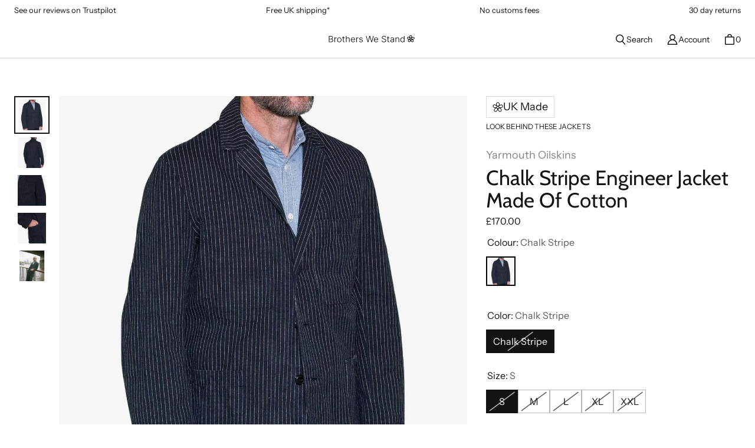

--- FILE ---
content_type: text/html; charset=utf-8
request_url: https://www.brotherswestand.com/collections/ethical-workwear-edit/products/yarmouth-oilskins-engineer-jacket-4
body_size: 80170
content:
<!DOCTYPE html>
<html class="no-js no-touch" lang="en">

<head>
  <!-- Google Consent Mode V2 Consentmo -->
<script>
  window.consentmo_gcm_initial_state = "";
  window.consentmo_gcm_state = "0";
  window.consentmo_gcm_security_storage = "strict";
  window.consentmo_gcm_ad_storage = "marketing";
  window.consentmo_gcm_analytics_storage = "analytics";
  window.consentmo_gcm_functionality_storage = "functionality";
  window.consentmo_gcm_personalization_storage = "functionality";
  window.consentmo_gcm_ads_data_redaction = "true";
  window.consentmo_gcm_url_passthrough = "false";
  window.consentmo_gcm_data_layer_name = "dataLayer";
  
  // Google Consent Mode V2 integration script from Consentmo GDPR
  window.isenseRules = {};
  window.isenseRules.gcm = {
      gcmVersion: 2,
      integrationVersion: 3,
      customChanges: false,
      consentUpdated: false,
      initialState: 7,
      isCustomizationEnabled: false,
      adsDataRedaction: true,
      urlPassthrough: false,
      dataLayer: 'dataLayer',
      categories: { ad_personalization: "marketing", ad_storage: "marketing", ad_user_data: "marketing", analytics_storage: "analytics", functionality_storage: "functionality", personalization_storage: "functionality", security_storage: "strict"},
      storage: { ad_personalization: "false", ad_storage: "false", ad_user_data: "false", analytics_storage: "false", functionality_storage: "false", personalization_storage: "false", security_storage: "false", wait_for_update: 2000 }
  };
  if(window.consentmo_gcm_state !== null && window.consentmo_gcm_state !== "" && window.consentmo_gcm_state !== "0") {
    window.isenseRules.gcm.isCustomizationEnabled = true;
    window.isenseRules.gcm.initialState = window.consentmo_gcm_initial_state === null || window.consentmo_gcm_initial_state.trim() === "" ? window.isenseRules.gcm.initialState : window.consentmo_gcm_initial_state;
    window.isenseRules.gcm.categories.ad_storage = window.consentmo_gcm_ad_storage === null || window.consentmo_gcm_ad_storage.trim() === "" ? window.isenseRules.gcm.categories.ad_storage : window.consentmo_gcm_ad_storage;
    window.isenseRules.gcm.categories.ad_user_data = window.consentmo_gcm_ad_storage === null || window.consentmo_gcm_ad_storage.trim() === "" ? window.isenseRules.gcm.categories.ad_user_data : window.consentmo_gcm_ad_storage;
    window.isenseRules.gcm.categories.ad_personalization = window.consentmo_gcm_ad_storage === null || window.consentmo_gcm_ad_storage.trim() === "" ? window.isenseRules.gcm.categories.ad_personalization : window.consentmo_gcm_ad_storage;
    window.isenseRules.gcm.categories.analytics_storage = window.consentmo_gcm_analytics_storage === null || window.consentmo_gcm_analytics_storage.trim() === "" ? window.isenseRules.gcm.categories.analytics_storage : window.consentmo_gcm_analytics_storage;
    window.isenseRules.gcm.categories.functionality_storage = window.consentmo_gcm_functionality_storage === null || window.consentmo_gcm_functionality_storage.trim() === "" ? window.isenseRules.gcm.categories.functionality_storage : window.consentmo_gcm_functionality_storage;
    window.isenseRules.gcm.categories.personalization_storage = window.consentmo_gcm_personalization_storage === null || window.consentmo_gcm_personalization_storage.trim() === "" ? window.isenseRules.gcm.categories.personalization_storage : window.consentmo_gcm_personalization_storage;
    window.isenseRules.gcm.categories.security_storage = window.consentmo_gcm_security_storage === null || window.consentmo_gcm_security_storage.trim() === "" ? window.isenseRules.gcm.categories.security_storage : window.consentmo_gcm_security_storage;
    window.isenseRules.gcm.urlPassthrough = window.consentmo_gcm_url_passthrough === null || window.consentmo_gcm_url_passthrough.trim() === "" ? window.isenseRules.gcm.urlPassthrough : window.consentmo_gcm_url_passthrough;
    window.isenseRules.gcm.adsDataRedaction = window.consentmo_gcm_ads_data_redaction === null || window.consentmo_gcm_ads_data_redaction.trim() === "" ? window.isenseRules.gcm.adsDataRedaction : window.consentmo_gcm_ads_data_redaction;
    window.isenseRules.gcm.dataLayer = window.consentmo_gcm_data_layer_name === null || window.consentmo_gcm_data_layer_name.trim() === "" ? window.isenseRules.gcm.dataLayer : window.consentmo_gcm_data_layer_name;
  }
  window.isenseRules.initializeGcm = function (rules) {
    if(window.isenseRules.gcm.isCustomizationEnabled) {
      rules.initialState = window.isenseRules.gcm.initialState;
      rules.urlPassthrough = window.isenseRules.gcm.urlPassthrough === true || window.isenseRules.gcm.urlPassthrough === 'true';
      rules.adsDataRedaction = window.isenseRules.gcm.adsDataRedaction === true || window.isenseRules.gcm.adsDataRedaction === 'true';
    }
    
    let initialState = parseInt(rules.initialState);
    let marketingBlocked = initialState === 0 || initialState === 2 || initialState === 5 || initialState === 7;
    let analyticsBlocked = initialState === 0 || initialState === 3 || initialState === 6 || initialState === 7;
    let functionalityBlocked = initialState === 4 || initialState === 5 || initialState === 6 || initialState === 7;

    let gdprCache = localStorage.getItem('gdprCache') ? JSON.parse(localStorage.getItem('gdprCache')) : null;
    if (gdprCache && typeof gdprCache.updatedPreferences !== "undefined") {
      let updatedPreferences = gdprCache.updatedPreferences;
      marketingBlocked = parseInt(updatedPreferences.indexOf('marketing')) > -1;
      analyticsBlocked = parseInt(updatedPreferences.indexOf('analytics')) > -1;
      functionalityBlocked = parseInt(updatedPreferences.indexOf('functionality')) > -1;
    }

    Object.entries(rules.categories).forEach(category => {
      if(rules.storage.hasOwnProperty(category[0])) {
        switch(category[1]) {
          case 'strict':
            rules.storage[category[0]] = "granted";
            break;
          case 'marketing':
            rules.storage[category[0]] = marketingBlocked ? "denied" : "granted";
            break;
          case 'analytics':
            rules.storage[category[0]] = analyticsBlocked ? "denied" : "granted";
            break;
          case 'functionality':
            rules.storage[category[0]] = functionalityBlocked ? "denied" : "granted";
            break;
        }
      }
    });
    rules.consentUpdated = true;
    isenseRules.gcm = rules;
  }

  // Google Consent Mode - initialization start
  window.isenseRules.initializeGcm({
    ...window.isenseRules.gcm,
    adsDataRedaction: true,
    urlPassthrough: false,
    initialState: 7
  });

  /*
  * initialState acceptable values:
  * 0 - Set both ad_storage and analytics_storage to denied
  * 1 - Set all categories to granted
  * 2 - Set only ad_storage to denied
  * 3 - Set only analytics_storage to denied
  * 4 - Set only functionality_storage to denied
  * 5 - Set both ad_storage and functionality_storage to denied
  * 6 - Set both analytics_storage and functionality_storage to denied
  * 7 - Set all categories to denied
  */

  window[window.isenseRules.gcm.dataLayer] = window[window.isenseRules.gcm.dataLayer] || [];
  function gtag() { window[window.isenseRules.gcm.dataLayer].push(arguments); }
  gtag("consent", "default", isenseRules.gcm.storage);
  isenseRules.gcm.adsDataRedaction && gtag("set", "ads_data_redaction", isenseRules.gcm.adsDataRedaction);
  isenseRules.gcm.urlPassthrough && gtag("set", "url_passthrough", isenseRules.gcm.urlPassthrough);
</script>
  <meta charset="utf-8">
  <meta name="viewport" content="width=device-width,initial-scale=1">
  <meta name="theme-color" content="">
  <link rel="canonical" href="https://www.brotherswestand.com/products/yarmouth-oilskins-engineer-jacket-4">
  <link rel="preconnect" href="https://cdn.shopify.com" crossorigin>

  
    <link rel="preconnect" href="https://fonts.shopifycdn.com" crossorigin>
  

  <link rel="preload" href="//www.brotherswestand.com/cdn/shop/t/128/assets/core.css?v=134713940018391204941768411562" as="style" crossorigin>
  <link rel="preload" href="//www.brotherswestand.com/cdn/shop/t/128/assets/components.css?v=82983938419364845621768411562" as="style" crossorigin>

  
    <meta name="description" content="Relax into a smarter style with this engineer jacket. Great Yarmouth based Yarmouth Oilskins have crafted quality workwear in their own factory for over one hundred years." />
  

  <title>Engineer Jacket | Men&#39;s Made in the UK Relaxed Fit Workwear Jacket - Chalk Stripe | Yarmouth Oilskins</title>

  
  

  
    <link rel="shortcut icon" href="//www.brotherswestand.com/cdn/shop/files/flower_favicon_32x32.png?v=1744109212" type="image/png">
  

  
  
  
  
  
  
  
  
  <meta property="og:site_name" content="Brothers We Stand">
  <meta property="og:url" content="https://www.brotherswestand.com/products/yarmouth-oilskins-engineer-jacket-4">
  <meta property="og:title" content="Chalk Stripe Engineer Jacket Made Of Cotton">
  <meta property="og:type" content="product">
  <meta property="og:description" content="Relax into a smarter style with this engineer jacket. Great Yarmouth based Yarmouth Oilskins have crafted quality workwear in their own factory for over one hundred years.">
  
  
  
  
      
      
      
  
      
      
      <meta
        property="og:image"
        content="https://www.brotherswestand.com/cdn/shop/files/image_1150_1200x1200.jpg?v=1721158989"
      />
      <meta
        property="og:image:secure_url"
        content="https://www.brotherswestand.com/cdn/shop/files/image_1150_1200x1200.jpg?v=1721158989"
      />
      <meta property="og:image:width" content="1200" />
      <meta property="og:image:height" content="1200" />
      
      
      <meta property="og:image:alt" content="Chalk Stripe" />
    
  
  
  
  
  
  
  
  
  
  
  
  
  
  
  <meta name="twitter:title" content="Engineer Jacket | Men&#39;s Made in the UK Relaxed Fit Workwear Jacket - Chalk Stripe | Yarmouth Oilskins">
  <meta name="twitter:description" content="Relax into a smarter style with this engineer jacket. Great Yarmouth based Yarmouth Oilskins have crafted quality workwear in their own factory for over one hundred years.">
  
  
      
      
      
        
        
        <meta name="twitter:card" content="summary">
      
      
      <meta
        property="twitter:image"
        content="https://www.brotherswestand.com/cdn/shop/files/image_1150_1200x1200_crop_center.jpg?v=1721158989"
      />
      <meta property="twitter:image:width" content="1200" />
      <meta property="twitter:image:height" content="1200" />
      
      
      <meta property="twitter:image:alt" content="Chalk Stripe" />
    
  
  

  
<script src="//www.brotherswestand.com/cdn/shop/t/128/assets/core.js?v=104618665560885980541768411562" defer></script>
  <script src="//www.brotherswestand.com/cdn/shop/t/128/assets/components.js?v=26798240597188351531768411562" defer></script>

  <script>window.performance && window.performance.mark && window.performance.mark('shopify.content_for_header.start');</script><meta name="google-site-verification" content="w035gkTzsYh-HEe_yhtf8yW8FRLoLuw7Wx4JAvttmfw">
<meta id="shopify-digital-wallet" name="shopify-digital-wallet" content="/2625311/digital_wallets/dialog">
<meta name="shopify-checkout-api-token" content="0df702df56b844fa7464702b20222c3a">
<meta id="in-context-paypal-metadata" data-shop-id="2625311" data-venmo-supported="false" data-environment="production" data-locale="en_US" data-paypal-v4="true" data-currency="GBP">
<link rel="alternate" type="application/json+oembed" href="https://www.brotherswestand.com/products/yarmouth-oilskins-engineer-jacket-4.oembed">
<script async="async" src="/checkouts/internal/preloads.js?locale=en-GB"></script>
<link rel="preconnect" href="https://shop.app" crossorigin="anonymous">
<script async="async" src="https://shop.app/checkouts/internal/preloads.js?locale=en-GB&shop_id=2625311" crossorigin="anonymous"></script>
<script id="apple-pay-shop-capabilities" type="application/json">{"shopId":2625311,"countryCode":"GB","currencyCode":"GBP","merchantCapabilities":["supports3DS"],"merchantId":"gid:\/\/shopify\/Shop\/2625311","merchantName":"Brothers We Stand","requiredBillingContactFields":["postalAddress","email","phone"],"requiredShippingContactFields":["postalAddress","email","phone"],"shippingType":"shipping","supportedNetworks":["visa","maestro","masterCard","amex","discover","elo"],"total":{"type":"pending","label":"Brothers We Stand","amount":"1.00"},"shopifyPaymentsEnabled":true,"supportsSubscriptions":true}</script>
<script id="shopify-features" type="application/json">{"accessToken":"0df702df56b844fa7464702b20222c3a","betas":["rich-media-storefront-analytics"],"domain":"www.brotherswestand.com","predictiveSearch":true,"shopId":2625311,"locale":"en"}</script>
<script>var Shopify = Shopify || {};
Shopify.shop = "brothers-we-stand.myshopify.com";
Shopify.locale = "en";
Shopify.currency = {"active":"GBP","rate":"1.0"};
Shopify.country = "GB";
Shopify.theme = {"name":"19th Jan 2026","id":190525145462,"schema_name":"Tailor","schema_version":"3.1.0","theme_store_id":1457,"role":"main"};
Shopify.theme.handle = "null";
Shopify.theme.style = {"id":null,"handle":null};
Shopify.cdnHost = "www.brotherswestand.com/cdn";
Shopify.routes = Shopify.routes || {};
Shopify.routes.root = "/";</script>
<script type="module">!function(o){(o.Shopify=o.Shopify||{}).modules=!0}(window);</script>
<script>!function(o){function n(){var o=[];function n(){o.push(Array.prototype.slice.apply(arguments))}return n.q=o,n}var t=o.Shopify=o.Shopify||{};t.loadFeatures=n(),t.autoloadFeatures=n()}(window);</script>
<script>
  window.ShopifyPay = window.ShopifyPay || {};
  window.ShopifyPay.apiHost = "shop.app\/pay";
  window.ShopifyPay.redirectState = null;
</script>
<script id="shop-js-analytics" type="application/json">{"pageType":"product"}</script>
<script defer="defer" async type="module" src="//www.brotherswestand.com/cdn/shopifycloud/shop-js/modules/v2/client.init-shop-cart-sync_BT-GjEfc.en.esm.js"></script>
<script defer="defer" async type="module" src="//www.brotherswestand.com/cdn/shopifycloud/shop-js/modules/v2/chunk.common_D58fp_Oc.esm.js"></script>
<script defer="defer" async type="module" src="//www.brotherswestand.com/cdn/shopifycloud/shop-js/modules/v2/chunk.modal_xMitdFEc.esm.js"></script>
<script type="module">
  await import("//www.brotherswestand.com/cdn/shopifycloud/shop-js/modules/v2/client.init-shop-cart-sync_BT-GjEfc.en.esm.js");
await import("//www.brotherswestand.com/cdn/shopifycloud/shop-js/modules/v2/chunk.common_D58fp_Oc.esm.js");
await import("//www.brotherswestand.com/cdn/shopifycloud/shop-js/modules/v2/chunk.modal_xMitdFEc.esm.js");

  window.Shopify.SignInWithShop?.initShopCartSync?.({"fedCMEnabled":true,"windoidEnabled":true});

</script>
<script>
  window.Shopify = window.Shopify || {};
  if (!window.Shopify.featureAssets) window.Shopify.featureAssets = {};
  window.Shopify.featureAssets['shop-js'] = {"shop-cart-sync":["modules/v2/client.shop-cart-sync_DZOKe7Ll.en.esm.js","modules/v2/chunk.common_D58fp_Oc.esm.js","modules/v2/chunk.modal_xMitdFEc.esm.js"],"init-fed-cm":["modules/v2/client.init-fed-cm_B6oLuCjv.en.esm.js","modules/v2/chunk.common_D58fp_Oc.esm.js","modules/v2/chunk.modal_xMitdFEc.esm.js"],"shop-cash-offers":["modules/v2/client.shop-cash-offers_D2sdYoxE.en.esm.js","modules/v2/chunk.common_D58fp_Oc.esm.js","modules/v2/chunk.modal_xMitdFEc.esm.js"],"shop-login-button":["modules/v2/client.shop-login-button_QeVjl5Y3.en.esm.js","modules/v2/chunk.common_D58fp_Oc.esm.js","modules/v2/chunk.modal_xMitdFEc.esm.js"],"pay-button":["modules/v2/client.pay-button_DXTOsIq6.en.esm.js","modules/v2/chunk.common_D58fp_Oc.esm.js","modules/v2/chunk.modal_xMitdFEc.esm.js"],"shop-button":["modules/v2/client.shop-button_DQZHx9pm.en.esm.js","modules/v2/chunk.common_D58fp_Oc.esm.js","modules/v2/chunk.modal_xMitdFEc.esm.js"],"avatar":["modules/v2/client.avatar_BTnouDA3.en.esm.js"],"init-windoid":["modules/v2/client.init-windoid_CR1B-cfM.en.esm.js","modules/v2/chunk.common_D58fp_Oc.esm.js","modules/v2/chunk.modal_xMitdFEc.esm.js"],"init-shop-for-new-customer-accounts":["modules/v2/client.init-shop-for-new-customer-accounts_C_vY_xzh.en.esm.js","modules/v2/client.shop-login-button_QeVjl5Y3.en.esm.js","modules/v2/chunk.common_D58fp_Oc.esm.js","modules/v2/chunk.modal_xMitdFEc.esm.js"],"init-shop-email-lookup-coordinator":["modules/v2/client.init-shop-email-lookup-coordinator_BI7n9ZSv.en.esm.js","modules/v2/chunk.common_D58fp_Oc.esm.js","modules/v2/chunk.modal_xMitdFEc.esm.js"],"init-shop-cart-sync":["modules/v2/client.init-shop-cart-sync_BT-GjEfc.en.esm.js","modules/v2/chunk.common_D58fp_Oc.esm.js","modules/v2/chunk.modal_xMitdFEc.esm.js"],"shop-toast-manager":["modules/v2/client.shop-toast-manager_DiYdP3xc.en.esm.js","modules/v2/chunk.common_D58fp_Oc.esm.js","modules/v2/chunk.modal_xMitdFEc.esm.js"],"init-customer-accounts":["modules/v2/client.init-customer-accounts_D9ZNqS-Q.en.esm.js","modules/v2/client.shop-login-button_QeVjl5Y3.en.esm.js","modules/v2/chunk.common_D58fp_Oc.esm.js","modules/v2/chunk.modal_xMitdFEc.esm.js"],"init-customer-accounts-sign-up":["modules/v2/client.init-customer-accounts-sign-up_iGw4briv.en.esm.js","modules/v2/client.shop-login-button_QeVjl5Y3.en.esm.js","modules/v2/chunk.common_D58fp_Oc.esm.js","modules/v2/chunk.modal_xMitdFEc.esm.js"],"shop-follow-button":["modules/v2/client.shop-follow-button_CqMgW2wH.en.esm.js","modules/v2/chunk.common_D58fp_Oc.esm.js","modules/v2/chunk.modal_xMitdFEc.esm.js"],"checkout-modal":["modules/v2/client.checkout-modal_xHeaAweL.en.esm.js","modules/v2/chunk.common_D58fp_Oc.esm.js","modules/v2/chunk.modal_xMitdFEc.esm.js"],"shop-login":["modules/v2/client.shop-login_D91U-Q7h.en.esm.js","modules/v2/chunk.common_D58fp_Oc.esm.js","modules/v2/chunk.modal_xMitdFEc.esm.js"],"lead-capture":["modules/v2/client.lead-capture_BJmE1dJe.en.esm.js","modules/v2/chunk.common_D58fp_Oc.esm.js","modules/v2/chunk.modal_xMitdFEc.esm.js"],"payment-terms":["modules/v2/client.payment-terms_Ci9AEqFq.en.esm.js","modules/v2/chunk.common_D58fp_Oc.esm.js","modules/v2/chunk.modal_xMitdFEc.esm.js"]};
</script>
<script>(function() {
  var isLoaded = false;
  function asyncLoad() {
    if (isLoaded) return;
    isLoaded = true;
    var urls = ["https:\/\/dr4qe3ddw9y32.cloudfront.net\/awin-shopify-integration-code.js?aid=20149\u0026s2s=true\u0026v=shopifyApp_3.1.0\u0026ts=1687432230107\u0026shop=brothers-we-stand.myshopify.com","https:\/\/ecommplugins-scripts.trustpilot.com\/v2.1\/js\/header.min.js?settings=eyJrZXkiOiJmaXJPTTZCMHdtcnU3TE9LIiwicyI6Im5vbmUifQ==\u0026v=2.5\u0026shop=brothers-we-stand.myshopify.com","https:\/\/ecommplugins-scripts.trustpilot.com\/v2.1\/js\/success.min.js?settings=eyJrZXkiOiJmaXJPTTZCMHdtcnU3TE9LIiwicyI6Im5vbmUiLCJ0IjpbIm9yZGVycy9mdWxmaWxsZWQiXSwidiI6IiIsImEiOiIifQ==\u0026shop=brothers-we-stand.myshopify.com","https:\/\/ecommplugins-trustboxsettings.trustpilot.com\/brothers-we-stand.myshopify.com.js?settings=1761226445087\u0026shop=brothers-we-stand.myshopify.com"];
    for (var i = 0; i < urls.length; i++) {
      var s = document.createElement('script');
      s.type = 'text/javascript';
      s.async = true;
      s.src = urls[i];
      var x = document.getElementsByTagName('script')[0];
      x.parentNode.insertBefore(s, x);
    }
  };
  if(window.attachEvent) {
    window.attachEvent('onload', asyncLoad);
  } else {
    window.addEventListener('load', asyncLoad, false);
  }
})();</script>
<script id="__st">var __st={"a":2625311,"offset":0,"reqid":"84ee3101-55e5-4024-a16a-42e23b59dfb8-1769041946","pageurl":"www.brotherswestand.com\/collections\/ethical-workwear-edit\/products\/yarmouth-oilskins-engineer-jacket-4","u":"13481527dce5","p":"product","rtyp":"product","rid":6892120899718};</script>
<script>window.ShopifyPaypalV4VisibilityTracking = true;</script>
<script id="captcha-bootstrap">!function(){'use strict';const t='contact',e='account',n='new_comment',o=[[t,t],['blogs',n],['comments',n],[t,'customer']],c=[[e,'customer_login'],[e,'guest_login'],[e,'recover_customer_password'],[e,'create_customer']],r=t=>t.map((([t,e])=>`form[action*='/${t}']:not([data-nocaptcha='true']) input[name='form_type'][value='${e}']`)).join(','),a=t=>()=>t?[...document.querySelectorAll(t)].map((t=>t.form)):[];function s(){const t=[...o],e=r(t);return a(e)}const i='password',u='form_key',d=['recaptcha-v3-token','g-recaptcha-response','h-captcha-response',i],f=()=>{try{return window.sessionStorage}catch{return}},m='__shopify_v',_=t=>t.elements[u];function p(t,e,n=!1){try{const o=window.sessionStorage,c=JSON.parse(o.getItem(e)),{data:r}=function(t){const{data:e,action:n}=t;return t[m]||n?{data:e,action:n}:{data:t,action:n}}(c);for(const[e,n]of Object.entries(r))t.elements[e]&&(t.elements[e].value=n);n&&o.removeItem(e)}catch(o){console.error('form repopulation failed',{error:o})}}const l='form_type',E='cptcha';function T(t){t.dataset[E]=!0}const w=window,h=w.document,L='Shopify',v='ce_forms',y='captcha';let A=!1;((t,e)=>{const n=(g='f06e6c50-85a8-45c8-87d0-21a2b65856fe',I='https://cdn.shopify.com/shopifycloud/storefront-forms-hcaptcha/ce_storefront_forms_captcha_hcaptcha.v1.5.2.iife.js',D={infoText:'Protected by hCaptcha',privacyText:'Privacy',termsText:'Terms'},(t,e,n)=>{const o=w[L][v],c=o.bindForm;if(c)return c(t,g,e,D).then(n);var r;o.q.push([[t,g,e,D],n]),r=I,A||(h.body.append(Object.assign(h.createElement('script'),{id:'captcha-provider',async:!0,src:r})),A=!0)});var g,I,D;w[L]=w[L]||{},w[L][v]=w[L][v]||{},w[L][v].q=[],w[L][y]=w[L][y]||{},w[L][y].protect=function(t,e){n(t,void 0,e),T(t)},Object.freeze(w[L][y]),function(t,e,n,w,h,L){const[v,y,A,g]=function(t,e,n){const i=e?o:[],u=t?c:[],d=[...i,...u],f=r(d),m=r(i),_=r(d.filter((([t,e])=>n.includes(e))));return[a(f),a(m),a(_),s()]}(w,h,L),I=t=>{const e=t.target;return e instanceof HTMLFormElement?e:e&&e.form},D=t=>v().includes(t);t.addEventListener('submit',(t=>{const e=I(t);if(!e)return;const n=D(e)&&!e.dataset.hcaptchaBound&&!e.dataset.recaptchaBound,o=_(e),c=g().includes(e)&&(!o||!o.value);(n||c)&&t.preventDefault(),c&&!n&&(function(t){try{if(!f())return;!function(t){const e=f();if(!e)return;const n=_(t);if(!n)return;const o=n.value;o&&e.removeItem(o)}(t);const e=Array.from(Array(32),(()=>Math.random().toString(36)[2])).join('');!function(t,e){_(t)||t.append(Object.assign(document.createElement('input'),{type:'hidden',name:u})),t.elements[u].value=e}(t,e),function(t,e){const n=f();if(!n)return;const o=[...t.querySelectorAll(`input[type='${i}']`)].map((({name:t})=>t)),c=[...d,...o],r={};for(const[a,s]of new FormData(t).entries())c.includes(a)||(r[a]=s);n.setItem(e,JSON.stringify({[m]:1,action:t.action,data:r}))}(t,e)}catch(e){console.error('failed to persist form',e)}}(e),e.submit())}));const S=(t,e)=>{t&&!t.dataset[E]&&(n(t,e.some((e=>e===t))),T(t))};for(const o of['focusin','change'])t.addEventListener(o,(t=>{const e=I(t);D(e)&&S(e,y())}));const B=e.get('form_key'),M=e.get(l),P=B&&M;t.addEventListener('DOMContentLoaded',(()=>{const t=y();if(P)for(const e of t)e.elements[l].value===M&&p(e,B);[...new Set([...A(),...v().filter((t=>'true'===t.dataset.shopifyCaptcha))])].forEach((e=>S(e,t)))}))}(h,new URLSearchParams(w.location.search),n,t,e,['guest_login'])})(!0,!0)}();</script>
<script integrity="sha256-4kQ18oKyAcykRKYeNunJcIwy7WH5gtpwJnB7kiuLZ1E=" data-source-attribution="shopify.loadfeatures" defer="defer" src="//www.brotherswestand.com/cdn/shopifycloud/storefront/assets/storefront/load_feature-a0a9edcb.js" crossorigin="anonymous"></script>
<script crossorigin="anonymous" defer="defer" src="//www.brotherswestand.com/cdn/shopifycloud/storefront/assets/shopify_pay/storefront-65b4c6d7.js?v=20250812"></script>
<script data-source-attribution="shopify.dynamic_checkout.dynamic.init">var Shopify=Shopify||{};Shopify.PaymentButton=Shopify.PaymentButton||{isStorefrontPortableWallets:!0,init:function(){window.Shopify.PaymentButton.init=function(){};var t=document.createElement("script");t.src="https://www.brotherswestand.com/cdn/shopifycloud/portable-wallets/latest/portable-wallets.en.js",t.type="module",document.head.appendChild(t)}};
</script>
<script data-source-attribution="shopify.dynamic_checkout.buyer_consent">
  function portableWalletsHideBuyerConsent(e){var t=document.getElementById("shopify-buyer-consent"),n=document.getElementById("shopify-subscription-policy-button");t&&n&&(t.classList.add("hidden"),t.setAttribute("aria-hidden","true"),n.removeEventListener("click",e))}function portableWalletsShowBuyerConsent(e){var t=document.getElementById("shopify-buyer-consent"),n=document.getElementById("shopify-subscription-policy-button");t&&n&&(t.classList.remove("hidden"),t.removeAttribute("aria-hidden"),n.addEventListener("click",e))}window.Shopify?.PaymentButton&&(window.Shopify.PaymentButton.hideBuyerConsent=portableWalletsHideBuyerConsent,window.Shopify.PaymentButton.showBuyerConsent=portableWalletsShowBuyerConsent);
</script>
<script data-source-attribution="shopify.dynamic_checkout.cart.bootstrap">document.addEventListener("DOMContentLoaded",(function(){function t(){return document.querySelector("shopify-accelerated-checkout-cart, shopify-accelerated-checkout")}if(t())Shopify.PaymentButton.init();else{new MutationObserver((function(e,n){t()&&(Shopify.PaymentButton.init(),n.disconnect())})).observe(document.body,{childList:!0,subtree:!0})}}));
</script>
<link id="shopify-accelerated-checkout-styles" rel="stylesheet" media="screen" href="https://www.brotherswestand.com/cdn/shopifycloud/portable-wallets/latest/accelerated-checkout-backwards-compat.css" crossorigin="anonymous">
<style id="shopify-accelerated-checkout-cart">
        #shopify-buyer-consent {
  margin-top: 1em;
  display: inline-block;
  width: 100%;
}

#shopify-buyer-consent.hidden {
  display: none;
}

#shopify-subscription-policy-button {
  background: none;
  border: none;
  padding: 0;
  text-decoration: underline;
  font-size: inherit;
  cursor: pointer;
}

#shopify-subscription-policy-button::before {
  box-shadow: none;
}

      </style>

<script>window.performance && window.performance.mark && window.performance.mark('shopify.content_for_header.end');</script>

  
  <script>
    window.PXUTheme = window.PXUTheme || {};
  
    window.PXUTheme.money_format = "\u0026pound;{{amount}}";
  
    window.PXUTheme.context = {
      shop: {
        id: 2625311,
      },
      "product": {"id":6892120899718,"title":"Chalk Stripe Engineer Jacket Made Of Cotton","handle":"yarmouth-oilskins-engineer-jacket-4","description":"\u003cp\u003eRelax into a smarter style with this engineer jacket. Great Yarmouth based Yarmouth Oilskins have crafted quality workwear in their own factory for over one hundred years.\u003c\/p\u003e","published_at":"2023-08-15T14:57:25+01:00","created_at":"2023-08-15T14:42:37+01:00","vendor":"Yarmouth Oilskins","type":"Jackets","tags":[],"price":17000,"price_min":17000,"price_max":17000,"available":false,"price_varies":false,"compare_at_price":0,"compare_at_price_min":0,"compare_at_price_max":0,"compare_at_price_varies":false,"variants":[{"id":40215801856134,"title":"Chalk Stripe \/ S","option1":"Chalk Stripe","option2":"S","option3":null,"sku":"OS03STS","requires_shipping":true,"taxable":true,"featured_image":null,"available":false,"name":"Chalk Stripe Engineer Jacket Made Of Cotton - Chalk Stripe \/ S","public_title":"Chalk Stripe \/ S","options":["Chalk Stripe","S"],"price":17000,"weight":0,"compare_at_price":0,"inventory_quantity":0,"inventory_management":"shopify","inventory_policy":"deny","barcode":"","requires_selling_plan":false,"selling_plan_allocations":[]},{"id":40215801888902,"title":"Chalk Stripe \/ M","option1":"Chalk Stripe","option2":"M","option3":null,"sku":"OS03STM","requires_shipping":true,"taxable":true,"featured_image":null,"available":false,"name":"Chalk Stripe Engineer Jacket Made Of Cotton - Chalk Stripe \/ M","public_title":"Chalk Stripe \/ M","options":["Chalk Stripe","M"],"price":17000,"weight":0,"compare_at_price":0,"inventory_quantity":0,"inventory_management":"shopify","inventory_policy":"deny","barcode":"","requires_selling_plan":false,"selling_plan_allocations":[]},{"id":40215801921670,"title":"Chalk Stripe \/ L","option1":"Chalk Stripe","option2":"L","option3":null,"sku":"OS03STL","requires_shipping":true,"taxable":true,"featured_image":null,"available":false,"name":"Chalk Stripe Engineer Jacket Made Of Cotton - Chalk Stripe \/ L","public_title":"Chalk Stripe \/ L","options":["Chalk Stripe","L"],"price":17000,"weight":0,"compare_at_price":0,"inventory_quantity":0,"inventory_management":"shopify","inventory_policy":"deny","barcode":"","requires_selling_plan":false,"selling_plan_allocations":[]},{"id":40215801954438,"title":"Chalk Stripe \/ XL","option1":"Chalk Stripe","option2":"XL","option3":null,"sku":"OS03STXL","requires_shipping":true,"taxable":true,"featured_image":null,"available":false,"name":"Chalk Stripe Engineer Jacket Made Of Cotton - Chalk Stripe \/ XL","public_title":"Chalk Stripe \/ XL","options":["Chalk Stripe","XL"],"price":17000,"weight":0,"compare_at_price":0,"inventory_quantity":0,"inventory_management":"shopify","inventory_policy":"deny","barcode":"","requires_selling_plan":false,"selling_plan_allocations":[]},{"id":40215801987206,"title":"Chalk Stripe \/ XXL","option1":"Chalk Stripe","option2":"XXL","option3":null,"sku":"OS03STXXL","requires_shipping":true,"taxable":true,"featured_image":null,"available":false,"name":"Chalk Stripe Engineer Jacket Made Of Cotton - Chalk Stripe \/ XXL","public_title":"Chalk Stripe \/ XXL","options":["Chalk Stripe","XXL"],"price":17000,"weight":0,"compare_at_price":0,"inventory_quantity":0,"inventory_management":"shopify","inventory_policy":"deny","barcode":"","requires_selling_plan":false,"selling_plan_allocations":[]}],"images":["\/\/www.brotherswestand.com\/cdn\/shop\/files\/image_1150.jpg?v=1721158989","\/\/www.brotherswestand.com\/cdn\/shop\/files\/image_1152.jpg?v=1721158996","\/\/www.brotherswestand.com\/cdn\/shop\/files\/image_1153.jpg?v=1721159000","\/\/www.brotherswestand.com\/cdn\/shop\/files\/image_1154.jpg?v=1721159004","\/\/www.brotherswestand.com\/cdn\/shop\/files\/385068703_18287660209179570_8166358879085587321_n.jpg?v=1721203958"],"featured_image":"\/\/www.brotherswestand.com\/cdn\/shop\/files\/image_1150.jpg?v=1721158989","options":["Color","Size"],"media":[{"alt":"Chalk Stripe","id":26590920016006,"position":1,"preview_image":{"aspect_ratio":1.0,"height":1200,"width":1200,"src":"\/\/www.brotherswestand.com\/cdn\/shop\/files\/image_1150.jpg?v=1721158989"},"aspect_ratio":1.0,"height":1200,"media_type":"image","src":"\/\/www.brotherswestand.com\/cdn\/shop\/files\/image_1150.jpg?v=1721158989","width":1200},{"alt":"Chalk Stripe","id":26590920999046,"position":2,"preview_image":{"aspect_ratio":1.0,"height":1200,"width":1200,"src":"\/\/www.brotherswestand.com\/cdn\/shop\/files\/image_1152.jpg?v=1721158996"},"aspect_ratio":1.0,"height":1200,"media_type":"image","src":"\/\/www.brotherswestand.com\/cdn\/shop\/files\/image_1152.jpg?v=1721158996","width":1200},{"alt":"Chalk Stripe","id":26590921621638,"position":3,"preview_image":{"aspect_ratio":1.0,"height":1200,"width":1200,"src":"\/\/www.brotherswestand.com\/cdn\/shop\/files\/image_1153.jpg?v=1721159000"},"aspect_ratio":1.0,"height":1200,"media_type":"image","src":"\/\/www.brotherswestand.com\/cdn\/shop\/files\/image_1153.jpg?v=1721159000","width":1200},{"alt":"Chalk Stripe","id":26590922080390,"position":4,"preview_image":{"aspect_ratio":1.0,"height":1200,"width":1200,"src":"\/\/www.brotherswestand.com\/cdn\/shop\/files\/image_1154.jpg?v=1721159004"},"aspect_ratio":1.0,"height":1200,"media_type":"image","src":"\/\/www.brotherswestand.com\/cdn\/shop\/files\/image_1154.jpg?v=1721159004","width":1200},{"alt":"Chalk Stripe","id":25770283204742,"position":5,"preview_image":{"aspect_ratio":1.0,"height":1325,"width":1325,"src":"\/\/www.brotherswestand.com\/cdn\/shop\/files\/385068703_18287660209179570_8166358879085587321_n.jpg?v=1721203958"},"aspect_ratio":1.0,"height":1325,"media_type":"image","src":"\/\/www.brotherswestand.com\/cdn\/shop\/files\/385068703_18287660209179570_8166358879085587321_n.jpg?v=1721203958","width":1325}],"requires_selling_plan":false,"selling_plan_groups":[],"content":"\u003cp\u003eRelax into a smarter style with this engineer jacket. Great Yarmouth based Yarmouth Oilskins have crafted quality workwear in their own factory for over one hundred years.\u003c\/p\u003e"},
      
      
      "cart": {"note":null,"attributes":{},"original_total_price":0,"total_price":0,"total_discount":0,"total_weight":0.0,"item_count":0,"items":[],"requires_shipping":false,"currency":"GBP","items_subtotal_price":0,"cart_level_discount_applications":[],"checkout_charge_amount":0},
      "collection": {"id":263225311366,"handle":"ethical-workwear-edit","updated_at":"2026-01-11T12:00:51+00:00","published_at":"2022-02-08T10:31:28+00:00","sort_order":"manual","template_suffix":"","published_scope":"web","title":"Ethical Workwear","body_html":"\u003cp\u003eFor a long-lasting wardrobe, workwear is your best friend. Designed to be durable, versatile and timeless, these are the pieces you’ll pass on to the next generation, proudly patched and full of memories.\u003c\/p\u003e\n\u003cp\u003eRead the story of every product in the footprint tab at the bottom of the product's page. \u003c\/p\u003e","image":{"created_at":"2022-02-08T11:48:50+00:00","alt":null,"width":1080,"height":1349,"src":"\/\/www.brotherswestand.com\/cdn\/shop\/collections\/F1-1.jpg?v=1644321076"}},
      
      "collections": [{"id":12165905,"handle":"accessories","updated_at":"2025-06-05T10:25:01+01:00","published_at":"2013-10-14T17:33:00+01:00","sort_order":"alpha-asc","template_suffix":null,"published_scope":"web","title":"Accessories","body_html":""},{"id":269062340742,"handle":"affordable-ethical-organic-t-shirts","title":"Affordable ethical \u0026 organic T-shirts","updated_at":"2026-01-18T12:00:55+00:00","body_html":"\u003ca title=\"All ethical \u0026amp; organic t-shirts\" href=\"https:\/\/www.brotherswestand.com\/collections\/t-shirts\" data-mce-fragment=\"1\" data-mce-href=\"https:\/\/www.brotherswestand.com\/collections\/t-shirts\"\u003eAll T-shirts\u003c\/a\u003e\u003cspan data-mce-fragment=\"1\"\u003e  \u003c\/span\u003e\u003cspan data-mce-fragment=\"1\"\u003e∙  \u003ca href=\"https:\/\/www.brotherswestand.com\/collections\/plain-ethical-organic-t-shirts\" data-mce-fragment=\"1\" data-mce-href=\"https:\/\/www.brotherswestand.com\/collections\/plain-ethical-organic-t-shirts\"\u003ePlain T-shirts\u003c\/a\u003e  ∙  \u003ca href=\"https:\/\/www.brotherswestand.com\/collections\/graphic-ethical-organic-t-shirts\" data-mce-fragment=\"1\" data-mce-href=\"https:\/\/www.brotherswestand.com\/collections\/graphic-ethical-organic-t-shirts\"\u003eGraphic T-shirts\u003c\/a\u003e  ∙  \u003ca href=\"https:\/\/www.brotherswestand.com\/collections\/striped-ethical-organic-t-shirts\" data-mce-fragment=\"1\" data-mce-href=\"https:\/\/www.brotherswestand.com\/collections\/striped-ethical-organic-t-shirts\"\u003eStripe T-shirts\u003c\/a\u003e  ∙  \u003ca href=\"https:\/\/www.brotherswestand.com\/collections\/long-sleeve-ethical-organic-t-shirts\" data-mce-fragment=\"1\" data-mce-href=\"https:\/\/www.brotherswestand.com\/collections\/long-sleeve-ethical-organic-t-shirts\"\u003eLong sleeve T-shirts\u003c\/a\u003e  ∙  \u003ca href=\"https:\/\/www.brotherswestand.com\/collections\/oversize-ethical-organic-t-shirts\" data-mce-fragment=\"1\" data-mce-href=\"https:\/\/www.brotherswestand.com\/collections\/oversize-ethical-organic-t-shirts\"\u003eOversize T-shirts\u003c\/a\u003e  ∙  \u003ca href=\"https:\/\/www.brotherswestand.com\/collections\/heavy-ethical-organic-t-shirts\" data-mce-fragment=\"1\" data-mce-href=\"https:\/\/www.brotherswestand.com\/collections\/heavy-ethical-organic-t-shirts\"\u003eHeavy T-shirts\u003c\/a\u003e  ∙  \u003ca href=\"https:\/\/www.brotherswestand.com\/collections\/polo-shirts\" data-mce-fragment=\"1\" data-mce-href=\"https:\/\/www.brotherswestand.com\/collections\/polo-shirts\"\u003ePolo shirts\u003c\/a\u003e  ∙  \u003ca href=\"https:\/\/www.brotherswestand.com\/collections\/affordable-ethical-organic-t-shirts\" data-mce-fragment=\"1\" data-mce-href=\"https:\/\/www.brotherswestand.com\/collections\/affordable-ethical-organic-t-shirts\"\u003eAffordable T-shirts\u003c\/a\u003e\u003c\/span\u003e\u003cbr\u003e\u003cspan data-mce-fragment=\"1\"\u003e\u003c\/span\u003e","published_at":"2023-03-06T16:27:15+00:00","sort_order":"best-selling","template_suffix":"","disjunctive":false,"rules":[{"column":"tag","relation":"equals","condition":"Budget: Affordable"},{"column":"type","relation":"equals","condition":"T-shirt"}],"published_scope":"web","image":{"created_at":"2023-03-06T17:16:27+00:00","alt":null,"width":1399,"height":1067,"src":"\/\/www.brotherswestand.com\/cdn\/shop\/collections\/james_midwinter_navy_tee_1920x_7b05b2f8-97af-48d9-ad68-4215cf737403.webp?v=1678122988"}},{"id":29741724,"handle":"alec-bizby","updated_at":"2023-03-21T19:21:26+00:00","published_at":"2015-02-17T14:39:00+00:00","sort_order":"manual","template_suffix":"","published_scope":"web","title":"Alec Bizby","body_html":"\u003cdiv style=\"text-align: left;\"\u003e\u003cimg src=\"https:\/\/cdn.shopify.com\/s\/files\/1\/0262\/5311\/files\/ConnectTheDots_Alec-1_1_600x600.jpg?v=1565796894\" alt=\"\" style=\"margin-right: 40px; margin-bottom: 30px; float: left;\"\u003e\u003c\/div\u003e\n\u003cp\u003eAlec Bizby is a recent graduate from the London College of Fashion and hand makes his entire collection from his studio in Haggerston, East London. Combining end of line fabrics and locally milled fabrics with unique cuts Alec has created a hugely exciting collection.\u003c\/p\u003e\n\u003cp\u003ePhoto: Alec Bizby by \u003ca href=\"https:\/\/tinaremiz.com\/\" target=\"_blank\" title=\"Tina Remiz\" rel=\"noopener noreferrer\"\u003eTina Remiz\u003c\/a\u003e \u003c\/p\u003e","image":{"created_at":"2015-11-30T16:23:09+00:00","alt":null,"width":280,"height":150,"src":"\/\/www.brotherswestand.com\/cdn\/shop\/collections\/alec_bizby_blue_v2.jpg?v=1448900589"}},{"id":12142497,"handle":"all","title":"All","updated_at":"2026-01-21T12:01:05+00:00","body_html":"","published_at":"2013-10-12T21:41:00+01:00","sort_order":"manual","template_suffix":null,"disjunctive":false,"rules":[{"column":"variant_price","relation":"greater_than","condition":"0"}],"published_scope":"web"},{"id":58183483456,"handle":"all-products","title":"All products","updated_at":"2026-01-21T12:01:05+00:00","body_html":"","published_at":"2018-08-10T15:32:35+01:00","sort_order":"best-selling","template_suffix":"inventory_csv","disjunctive":false,"rules":[{"column":"variant_inventory","relation":"greater_than","condition":"-1"}],"published_scope":"web"},{"id":266775855238,"handle":"all-products-csv","title":"All Products CSV","updated_at":"2026-01-21T12:01:05+00:00","body_html":"","published_at":"2022-11-21T10:48:47+00:00","sort_order":"best-selling","template_suffix":"csv","disjunctive":false,"rules":[{"column":"variant_inventory","relation":"greater_than","condition":"-1"}],"published_scope":"web"},{"id":16807225,"handle":"antiform","updated_at":"2023-03-21T19:21:25+00:00","published_at":"2014-02-19T12:16:09+00:00","sort_order":"alpha-asc","template_suffix":null,"published_scope":"web","title":"Antiform","body_html":"\u003cp\u003eAntiform mix fashion forward design with heritage craft. Items are made in the brand’s Leeds studio with 100% reclaimed materials sourced from local factories. These sweaters feature a \u003cspan\u003epure silk body and sporty ribbed trims.\u003c\/span\u003e They are made in limited runs so you will probably be the only one at the party wearing one. \u003c\/p\u003e"},{"id":263437516934,"handle":"april","updated_at":"2026-01-11T12:00:51+00:00","published_at":"2022-03-25T15:10:31+00:00","sort_order":"manual","template_suffix":"","published_scope":"web","title":"April Top 'Fits","body_html":"","image":{"created_at":"2022-03-25T15:10:30+00:00","alt":null,"width":1600,"height":1067,"src":"\/\/www.brotherswestand.com\/cdn\/shop\/collections\/lil_jonny.jpg?v=1648561011"}},{"id":424780488,"handle":"aprils-picks","updated_at":"2024-10-08T17:19:32+01:00","published_at":"2017-04-03T16:31:00+01:00","sort_order":"manual","template_suffix":null,"published_scope":"web","title":"April's Ethical Clothing Picks","body_html":"\u003cp\u003e\u003cspan\u003eIt's a monochrome minimalists \u003c\/span\u003e\u003cspan\u003ecollection for April, with a touch of green to honour the colour returning to our trees leaves. \u003c\/span\u003e\u003c\/p\u003e"},{"id":78357233716,"handle":"aprils-ethical-clothing-picks-1","updated_at":"2023-03-21T19:21:30+00:00","published_at":"2019-04-03T09:58:27+01:00","sort_order":"manual","template_suffix":"","published_scope":"web","title":"April's Ethical Clothing Picks","body_html":"Give your wardrobe an ethical update with our new Spring picks."},{"id":452054664,"handle":"augusts-ethical-clothing-picks","updated_at":"2024-10-08T17:19:32+01:00","published_at":"2017-07-27T13:17:56+01:00","sort_order":"manual","template_suffix":null,"published_scope":"web","title":"AUGUST'S ETHICAL CLOTHING PICKS","body_html":"School's out. Take your pick from our favourite ethical men's clothing pieces for the lovely month of August."},{"id":58145570880,"handle":"augusts-ethical-clothing-picks-1","updated_at":"2023-03-21T19:21:29+00:00","published_at":"2018-07-24T17:14:17+01:00","sort_order":"manual","template_suffix":"","published_scope":"web","title":"August's Ethical Clothing Picks","body_html":""},{"id":58176077888,"handle":"augusts-ethical-clothing-picks-18","updated_at":"2023-03-21T19:21:29+00:00","published_at":"2018-07-31T14:56:16+01:00","sort_order":"manual","template_suffix":"","published_scope":"web","title":"August's Ethical Clothing Picks","body_html":"\u003cp\u003eAre you looking for ethical and sustainable clothes? These are a few of our favourites. \u003c\/p\u003e\n\u003cp\u003eEvery item has a \u003ca href=\"https:\/\/www.brotherswestand.com\/pages\/product-footprints\" title=\"Footprint tab\"\u003efootprint tab\u003c\/a\u003e. Click on it to see who made your clothes. \u003c\/p\u003e"},{"id":137757392948,"handle":"augusts-ethical-picks","updated_at":"2023-07-21T14:42:03+01:00","published_at":"2019-08-02T11:52:42+01:00","sort_order":"manual","template_suffix":"","published_scope":"web","title":"August's Ethical Picks","body_html":"Whatever August brings you be ready in ethical and sustainable style, using this collection designed to suit any occasion or weather."},{"id":262428590214,"handle":"autumn-collection","updated_at":"2026-01-09T12:00:58+00:00","published_at":"2021-09-21T17:02:24+01:00","sort_order":"manual","template_suffix":"","published_scope":"web","title":"Autumn Collection","body_html":"\u003cp\u003eLayer up for Autumn in people and planet friendly style.\u003c\/p\u003e\n\u003cp\u003e\u003cspan data-mce-fragment=\"1\"\u003eWe focus on flannel, ribbed knit and corduroy this year, fabrics that are ideal for keeping you wrapped up warm in style. Hardwearing but comfortable, they’ll last you for many years to come.\u003c\/span\u003e\u003c\/p\u003e","image":{"created_at":"2021-09-21T17:31:34+01:00","alt":null,"width":762,"height":1100,"src":"\/\/www.brotherswestand.com\/cdn\/shop\/collections\/Autumn_cover.jpg?v=1632241895"}},{"id":263397998726,"handle":"b-corp-brothers","updated_at":"2026-01-11T12:00:51+00:00","published_at":"2022-03-17T16:20:16+00:00","sort_order":"manual","template_suffix":"","published_scope":"web","title":"B-Corp Brothers","body_html":"\u003cp\u003eTraditionally, businesses answer to shareholders, prioritising profit to fill their pockets. But, B Corps are different. Instead of focusing only on income, known as the ‘bottom line’, they consider every stakeholder in the operation, adding people and planet to profit to create a ‘triple bottom line’. Not content with making money for a few, B-Corps are the businesses that benefit all.\u003c\/p\u003e\n\u003cp\u003eYou'll find circular denim from \u003ca href=\"https:\/\/www.brotherswestand.com\/collections\/mud-jeans\" data-mce-href=\"https:\/\/www.brotherswestand.com\/collections\/mud-jeans\"\u003eMUD Jeans\u003c\/a\u003e, \u003ca href=\"https:\/\/www.brotherswestand.com\/collections\/riz\"\u003eRiz boardshorts\u003c\/a\u003e made from recycled plastic bottles, and luxury accessories from \u003ca href=\"https:\/\/www.brotherswestand.com\/collections\/elvis-kresse\" data-mce-href=\"https:\/\/www.brotherswestand.com\/collections\/elvis-kresse\"\u003eElvis \u0026amp; Kresse\u003c\/a\u003e, made with upcycled fire hose from the London Fire Brigade. \u003cbr\u003e\u003c\/p\u003e","image":{"created_at":"2022-03-17T16:20:15+00:00","alt":null,"width":1080,"height":1200,"src":"\/\/www.brotherswestand.com\/cdn\/shop\/collections\/117999207_744042696430645_926083456708515687_n.jpg?v=1647534016"}},{"id":16807213,"handle":"beara-beara","updated_at":"2023-03-21T19:21:25+00:00","published_at":"2014-02-19T12:12:00+00:00","sort_order":"manual","template_suffix":null,"published_scope":"web","title":"Beara Beara","body_html":"\u003cp style=\"float: right;\"\u003e\u003cimg alt=\"\" src=\"\/\/cdn.shopify.com\/s\/files\/1\/0262\/5311\/files\/beara_beara_craftsman_2_square_300x300.jpg?18275038718227455683\" style=\"margin-left: 60px; margin-bottom: 20px; float: right;\"\u003eBeara Beara was formed when travel writer Jake Bullough got to know a leather bag making family in the back-streets of La Paz. Intrigued by the combination of incredible craftsmanship and quality materials, Jake began collaborating with them. \u003cbr\u003e \u003cbr\u003eBeara Beara’s, sturdy, artisan crafted backpacks and satchels are made by Julio, Maria, Cesar and their friends in small workshops in Bolivia.\u003c\/p\u003e\n\u003cp style=\"float: right;\"\u003e \u003c\/p\u003e\n\u003cp\u003e \u003c\/p\u003e","image":{"created_at":"2015-03-10T16:14:51+00:00","alt":null,"width":280,"height":150,"src":"\/\/www.brotherswestand.com\/cdn\/shop\/collections\/bearabeara.jpg?v=1426004091"}},{"id":156720988294,"handle":"beat-the-chill","updated_at":"2025-12-26T12:00:34+00:00","published_at":"2020-01-27T15:01:01+00:00","sort_order":"manual","template_suffix":"","published_scope":"web","title":"Beat the Chill","body_html":"\u003cmeta charset=\"utf-8\"\u003e\u003cspan\u003eKeep cosy by taking your pick from our curated selection of the best ethical and sustainable winter staples, that can be relied on this year and in many years to come.\u003c\/span\u003e"},{"id":12163489,"handle":"bags","updated_at":"2026-01-11T12:00:51+00:00","published_at":"2013-10-14T15:16:00+01:00","sort_order":"manual","template_suffix":"","published_scope":"web","title":"Belts \u0026 Bags","body_html":"\u003ch3\u003e\u003cspan style=\"font-weight: 400;\"\u003eEthically made from upcycled firehose and parachute silk in England.\u003c\/span\u003e\u003c\/h3\u003e\n\u003cp\u003e\u003cspan style=\"font-weight: 400;\"\u003eTravel in style with our range of sustainable belts and bags. All crafted by \u003ca href=\"https:\/\/www.brotherswestand.com\/collections\/elvis-kresse\" title=\"Elvis \u0026amp; Kresse\"\u003eElvis \u0026amp; Kresse\u003c\/a\u003e from upcycled materials in their factories in Turkey and the UK. You won't find any leather in these items, decommissioned fire hose is an ideal vegan alternative. \u003c\/span\u003e\u003c\/p\u003e\n\u003cp\u003e\u003cspan style=\"font-weight: 400;\"\u003eAt the bottom of each product you’ll find a footprint, detailing the accessory’s ethical and sustainable \u003ca href=\"https:\/\/www.brotherswestand.com\/pages\/brothersstandard\" title=\"Our Standard\"\u003ecredentials\u003c\/a\u003e. Discover how it was made, who it was made by, and its social and environmental impact, to help you choose the right style for you.\u003c\/span\u003e\u003c\/p\u003e","image":{"created_at":"2021-09-24T10:17:21+01:00","alt":null,"width":1920,"height":1280,"src":"\/\/www.brotherswestand.com\/cdn\/shop\/collections\/Weekend_Bag_Red_Whitstable_4.jpg?v=1719416743"}},{"id":202339876998,"handle":"brava-fabrics","title":"Brava Fabrics","updated_at":"2025-09-23T14:34:35+01:00","body_html":"\u003cdiv style=\"text-align: left;\" data-mce-style=\"text-align: left;\"\u003e\n\u003ch4\u003e\u003cspan style=\"font-weight: 400;\" data-mce-style=\"font-weight: 400;\"\u003eHeart of the brand: Characterful designs made fairly in Spain and Portugal \u003c\/span\u003e\u003c\/h4\u003e\n\u003ch4\u003e\u003cspan style=\"font-weight: 400;\" data-mce-style=\"font-weight: 400;\"\u003eStand out ethical practices: Local production + sustainable fabrics\u003c\/span\u003e\u003c\/h4\u003e\n\u003ch4\u003e\u003cspan style=\"font-weight: 400;\" data-mce-style=\"font-weight: 400;\"\u003eBrand founders: Ramon Barbéro and Ivan Monells\u003c\/span\u003e\u003c\/h4\u003e\n\u003ch4\u003e\u003cspan style=\"font-weight: 400;\" data-mce-style=\"font-weight: 400;\"\u003eEstablished: 2015\u003c\/span\u003e\u003c\/h4\u003e\n\u003ch4\u003e\u003cspan style=\"font-weight: 400;\" data-mce-style=\"font-weight: 400;\"\u003eLocation: Barcelona, Spain\u003c\/span\u003e\u003c\/h4\u003e\n\u003cp\u003eBarcelona based Brava Fabrics believe in sustainability in their clothing from sketchbook to store. Working as a team designing unique and playful clothing, Brava take influence from art, culture, travel, music and the things they love. Committed to fairness and transparency throughout their supply chains, they work closely with their ateliers in Portugal and Spain to craft high quality ethical clothing.\u003c\/p\u003e\n\u003c\/div\u003e\n\u003cdiv style=\"text-align: left;\" data-mce-style=\"text-align: left;\"\u003e\u003cspan\u003e\u003c\/span\u003e\u003c\/div\u003e\n\u003ch3\u003e\u003cspan style=\"font-weight: 400;\" data-mce-style=\"font-weight: 400;\"\u003e\u003c\/span\u003e\u003c\/h3\u003e","published_at":"2020-10-13T16:07:26+01:00","sort_order":"created-desc","template_suffix":"","disjunctive":false,"rules":[{"column":"vendor","relation":"equals","condition":"Brava Fabrics"}],"published_scope":"web","image":{"created_at":"2021-09-22T14:36:13+01:00","alt":null,"width":1124,"height":1000,"src":"\/\/www.brotherswestand.com\/cdn\/shop\/collections\/Bravacollection.jpg?v=1714731111"}},{"id":446375432,"handle":"brothers-organic-t-shirts","updated_at":"2026-01-11T12:00:51+00:00","published_at":"2017-07-05T11:25:15+01:00","sort_order":"manual","template_suffix":"","published_scope":"web","title":"Brothers essentials","body_html":"\u003ch3\u003e\u003cspan style=\"font-weight: 400;\" data-mce-fragment=\"1\" data-mce-style=\"font-weight: 400;\"\u003eJoin the family with our well-made organic cotton t-shirts.\u003cbr\u003e\u003c\/span\u003e\u003c\/h3\u003e\n\u003cp data-mce-fragment=\"1\"\u003e\u003cspan data-mce-fragment=\"1\"\u003eOur own t-shirts are a great ethical option with a wallet friendly price and popular fit. Crafted to last with a premium weight 180 G\/M2 organic jersey and twin needle stitching. The tees are stitched in factories that are GOTS (Global Organic Textile Standard) certified and audited by the Fair Wear Foundation. Sustainable down to the last detail the inside neck label branding was printed using the most environmentally friendly inks on the market that passed the Oekotex Class 1 standard with 60% to spare!\u003c\/span\u003e\u003c\/p\u003e\n\u003cp data-mce-fragment=\"1\"\u003e\u003cspan data-mce-fragment=\"1\"\u003eThe tees are posted out by MailOut fulfilment centre, a social enterprise providing training and employment opportunities for adults with a learning disability and autism. We send our tees out in grass paper mailing bags which are fully recyclable with no plastic packaging.   \u003c\/span\u003e\u003c\/p\u003e","image":{"created_at":"2021-09-22T14:49:28+01:00","alt":"James wears basic organic cotton men's t-shirt","width":2500,"height":2500,"src":"\/\/www.brotherswestand.com\/cdn\/shop\/collections\/bwstee2_600x600_fe8dd77b-91bd-4592-b99a-041dca24a929.jpg?v=1704719085"}},{"id":27418008,"handle":"brothers-we-stand","title":"BROTHERS WE STAND","updated_at":"2026-01-20T17:29:27+00:00","body_html":"\u003cdiv style=\"text-align: left;\"\u003e\n\u003cp data-mce-fragment=\"1\"\u003e\u003cspan style=\"font-weight: 400;\" data-mce-style=\"font-weight: 400;\" data-mce-fragment=\"1\"\u003eOur own t-shirts are a great ethical option with an accessible price. Crafted to last with a premium weight 180 G\/M2 organic jersey and twin needle stitching. The tees are stitched in factories that are GOTS (Global Organic Textile Standard) certified and audited by the Fair Wear Foundation. Sustainable down to the last detail the inside neck label branding was printed using the most environmentally friendly inks on the market that passed the Oekotex Class 1 standard with 60% to spare!\u003c\/span\u003e\u003c\/p\u003e\n\u003cp data-mce-fragment=\"1\"\u003e\u003cspan style=\"font-weight: 400;\" data-mce-style=\"font-weight: 400;\" data-mce-fragment=\"1\"\u003eThe tees are posted out by MailOut fulfilment centre, a social enterprise providing training and employment opportunities for adults with a learning disability and autism. \u003c\/span\u003e\u003c\/p\u003e\n\u003c\/div\u003e\n\u003cdiv style=\"text-align: left;\"\u003ePhoto: Brothers We Stand \"I Made Your Clothes\" installation by \u003cspan style=\"color: #4a94c0;\"\u003e\u003ca style=\"color: #4a94c0;\" title=\"Sparks Studio\" href=\"https:\/\/www.sparks-studio.com\/\" target=\"_blank\"\u003eSparks Studio\u003c\/a\u003e\u003c\/span\u003e at Amnesty International HQ \u003c\/div\u003e","published_at":"2014-12-05T17:17:00+00:00","sort_order":"manual","template_suffix":"","disjunctive":true,"rules":[{"column":"vendor","relation":"equals","condition":"Brothers We Stand"},{"column":"vendor","relation":"equals","condition":"BWS Basics"}],"published_scope":"web","image":{"created_at":"2021-09-22T14:35:25+01:00","alt":null,"width":600,"height":400,"src":"\/\/www.brotherswestand.com\/cdn\/shop\/collections\/brothers_we_stand_collection_image.jpg?v=1632317725"}},{"id":433010184,"handle":"brothers-we-stand-painted-logo-t-shirts","updated_at":"2023-03-21T19:21:28+00:00","published_at":"2017-05-22T10:52:30+01:00","sort_order":"best-selling","template_suffix":null,"published_scope":"web","title":"BROTHERS WE STAND PAINTED LOGO T-SHIRTS","body_html":"\u003cdiv style=\"float: left;\"\u003e\u003cspan\u003eOur painted logo t-shirts were inspired by the idea of a mark carved into a rock or daubed onto a surface with a thick paintbrush. The Brothers We Stand icon featured on the back symbolises a person standing and represents our desire to stand with the men and women who make our clothes.\u003c\/span\u003e\u003c\/div\u003e"},{"id":74331521076,"handle":"circular-economy-menswear","updated_at":"2026-01-03T12:00:56+00:00","published_at":"2019-01-21T17:52:59+00:00","sort_order":"best-selling","template_suffix":"","published_scope":"web","title":"Circular economy menswear","body_html":"Here you will find a selection of menswear items made with circular economy principles. In this model, clothes, fabric, and fibres re-enter the economy after use and never end up as waste."},{"id":266983538822,"handle":"top-fits","updated_at":"2026-01-20T12:01:03+00:00","published_at":"2022-12-22T16:32:46+00:00","sort_order":"manual","template_suffix":"","published_scope":"web","title":"December Top 'Fits","body_html":"Our Top 'Fits selection puts our finest ethical styles into timeless outfit inspiration. We refresh it every month, so you can stay looking sharp in Brothers or others, all year round.","image":{"created_at":"2022-12-23T11:22:22+00:00","alt":null,"width":1107,"height":738,"src":"\/\/www.brotherswestand.com\/cdn\/shop\/collections\/nwhr_campaign_landscape_v2.jpg?v=1671794543"}},{"id":620625928,"handle":"novembers-edit","updated_at":"2024-10-08T17:19:26+01:00","published_at":"2017-10-31T14:39:35+00:00","sort_order":"manual","template_suffix":null,"published_scope":"web","title":"December's Edit","body_html":"Layer up and stay warm with our favourite ethical and sustainable men's clothing for the month of December."},{"id":58145505344,"handle":"demo","updated_at":"2023-03-21T19:21:29+00:00","published_at":"2018-07-24T17:10:40+01:00","sort_order":"manual","template_suffix":"","published_scope":"web","title":"demo","body_html":""},{"id":30172776,"handle":"e-size-2","updated_at":"2023-03-21T19:21:26+00:00","published_at":"2015-02-26T13:56:00+00:00","sort_order":"alpha-asc","template_suffix":null,"published_scope":"web","title":"E-Size","body_html":"\u003cp\u003eOur new software helps you find the perfect fit. Try it out on all the products in this collection and we’d really appreciate your feedback \u003ca href=\"http:\/\/www.surveygizmo.com\/s3\/2002549\/Size-adviser-survey\" target=\"_blank\" title=\"Sizing survey \"\u003ehere\u003c\/a\u003e.\u003c\/p\u003e"},{"id":29288276,"handle":"e-size-collection","updated_at":"2023-03-21T19:21:26+00:00","published_at":"2015-02-23T12:25:00+00:00","sort_order":"manual","template_suffix":null,"published_scope":"web","title":"E-size Collection","body_html":"\u003cp\u003eOur new software helps you find the perfect fit. Try it out on all the products in this collection and we’d really appreciate your feedback \u003ca href=\"http:\/\/www.surveygizmo.com\/s3\/2027602\/Fits-me-post-size-adviser-survey\" target=\"_blank\" title=\"E-size survey\"\u003ehere\u003c\/a\u003e.\u003c\/p\u003e"},{"id":26406216,"handle":"eco-alf","title":"Ecoalf","updated_at":"2025-11-28T11:28:40+00:00","body_html":"\u003cdiv style=\"text-align: left;\" data-mce-style=\"text-align: left;\"\u003e\n\u003ch4\u003e\u003cspan style=\"font-weight: 400;\" data-mce-style=\"font-weight: 400;\"\u003eEcoalf's goal is to create the first generation of recycled products with the same quality, design and technical properties as the best non-recycled products to show that there is no need to use our world’s natural resources in a careless way.\u003c\/span\u003e\u003c\/h4\u003e\n\u003ch4\u003e\u003cspan style=\"font-weight: 400;\" data-mce-style=\"font-weight: 400;\"\u003e\u003c\/span\u003e\u003c\/h4\u003e\n\u003c\/div\u003e\n\u003cdiv style=\"text-align: left;\" data-mce-style=\"text-align: left;\"\u003e\u003cspan\u003e\u003c\/span\u003e\u003c\/div\u003e\n\u003ch3\u003e\u003cspan style=\"font-weight: 400;\" data-mce-style=\"font-weight: 400;\"\u003e\u003c\/span\u003e\u003c\/h3\u003e","published_at":"2017-10-19T18:03:21+01:00","sort_order":"manual","template_suffix":"","disjunctive":false,"rules":[{"column":"vendor","relation":"equals","condition":"ECOALF"}],"published_scope":"web","image":{"created_at":"2015-03-10T16:15:19+00:00","alt":null,"width":599,"height":400,"src":"\/\/www.brotherswestand.com\/cdn\/shop\/collections\/ecoalf.jpg?v=1632472283"}},{"id":16808441,"handle":"elvis-and-kresse","updated_at":"2026-01-11T12:00:51+00:00","published_at":"2014-02-19T12:52:00+00:00","sort_order":"manual","template_suffix":"","published_scope":"web","title":"Elvis \u0026 Kresse","body_html":"\u003cdiv style=\"text-align: left;\" data-mce-style=\"text-align: left;\"\u003e\n\u003ch4\u003e\u003cspan style=\"font-weight: 400;\" data-mce-style=\"font-weight: 400;\"\u003eHeart of the brand: Environmental designers\u003c\/span\u003e\u003c\/h4\u003e\n\u003ch4\u003e\u003cspan style=\"font-weight: 400;\" data-mce-style=\"font-weight: 400;\"\u003eStand out ethical practices: Upcycled materials + artisan production\u003c\/span\u003e\u003c\/h4\u003e\n\u003ch4\u003e\u003cspan style=\"font-weight: 400;\" data-mce-style=\"font-weight: 400;\"\u003eBrand founders: Kresse Wesling, James Henrit\u003c\/span\u003e\u003c\/h4\u003e\n\u003ch4\u003e\u003cspan style=\"font-weight: 400;\" data-mce-style=\"font-weight: 400;\"\u003eEstablished: 2005\u003c\/span\u003e\u003c\/h4\u003e\n\u003ch4\u003e\u003cspan style=\"font-weight: 400;\" data-mce-style=\"font-weight: 400;\"\u003eLocation: Kent, UK\u003c\/span\u003e\u003c\/h4\u003e\n\u003cp\u003e \u003c\/p\u003e\n\u003ch4\u003e\u003c\/h4\u003e\n\u003cp\u003eSince 2005 Elvis \u0026amp; Kresse have been rescuing raw materials, transforming them into luxury lifestyle accessories and donating 50% of profits back to charities. James Henrit (Elvis), the craftsman, spent an incredible five years perfecting a billfold wallet made from upcycled fire hose and military parachute silk. Elvis and Kresse say, ‘Our process emulates kintsugi, the Japanese art of repairing broken pottery with gold. The refurbished pieces are worth significantly more than their new, undamaged counterparts.’\u003c\/p\u003e\n\u003c\/div\u003e\n\u003cdiv style=\"text-align: left;\" data-mce-style=\"text-align: left;\"\u003e\u003cspan\u003e\u003c\/span\u003e\u003c\/div\u003e\n\u003ch3\u003e\u003cspan style=\"font-weight: 400;\" data-mce-style=\"font-weight: 400;\"\u003e\u003c\/span\u003e\u003c\/h3\u003e","image":{"created_at":"2015-03-10T16:14:35+00:00","alt":null,"width":600,"height":390,"src":"\/\/www.brotherswestand.com\/cdn\/shop\/collections\/elvis-and-kresse.jpg?v=1738772535"}},{"id":99237188,"handle":"organic-cotton-hoodies","updated_at":"2026-01-20T12:01:03+00:00","published_at":"2015-10-15T17:05:00+01:00","sort_order":"manual","template_suffix":"","published_scope":"web","title":"Ethical \u0026 Organic Hoodies","body_html":"\u003ch3\u003e\u003cspan data-mce-fragment=\"1\" style=\"font-weight: 400;\"\u003eM.W.P. contender. \u003c\/span\u003e\u003c\/h3\u003e\n\u003cp data-mce-fragment=\"1\"\u003e\u003cspan data-mce-fragment=\"1\" style=\"font-weight: 400;\"\u003eThe king of sports and loungewear and now a smart casual staple. A quality hoodie could well be your M.W.P. (Most Worn Piece). Our collection looks after the people and planet that make them, too. Whether it’s 100% organic activewear by \u003ca title=\"Silverstick Hoodies\" href=\"https:\/\/www.brotherswestand.com\/collections\/silverstick-hoodies\"\u003eSilverstick\u003c\/a\u003e, a low carbon supply chain by Scandi brand \u003ca title=\"Knowledge Cotton Apparel Hoodies\" href=\"https:\/\/www.brotherswestand.com\/collections\/knowledge-cotton-apparel-hoodies\"\u003eKCA\u003c\/a\u003e or fresh designs made in Portugal by \u003ca title=\"NWHR\" href=\"https:\/\/www.brotherswestand.com\/collections\/nwhr\"\u003eNWHR\u003c\/a\u003e\u003ca title=\"Idioma\" href=\"https:\/\/www.brotherswestand.com\/collections\/idioma\"\u003e\u003c\/a\u003e, every hoodie you’ll find is made with sustainable materials in fair working conditions. \u003c\/span\u003e\u003c\/p\u003e\n\u003cp data-mce-fragment=\"1\"\u003e\u003cspan data-mce-fragment=\"1\" style=\"font-weight: 400;\"\u003eAt the bottom of each product you’ll find a \u003ca href=\"https:\/\/www.brotherswestand.com\/collections\/hoodies\/products\/silverstick-organic-cotton-ellerton-hoodie-ash-marl?variant=13973935358004#footprint\" title=\"Product Footprint\"\u003efootprint\u003c\/a\u003e, detailing the hoodie’s ethical and sustainable \u003ca href=\"https:\/\/www.brotherswestand.com\/pages\/brothersstandard\" title=\"Our Standard\"\u003ecredentials\u003c\/a\u003e. \u003c\/span\u003e\u003c\/p\u003e","image":{"created_at":"2021-09-22T13:22:46+01:00","alt":null,"width":2000,"height":1333,"src":"\/\/www.brotherswestand.com\/cdn\/shop\/collections\/Hoodies_smaller.jpg?v=1632313366"}},{"id":13336681,"handle":"sweatshirts","updated_at":"2026-01-20T16:00:49+00:00","published_at":"2013-11-25T14:27:00+00:00","sort_order":"manual","template_suffix":"","published_scope":"web","title":"Ethical \u0026 Organic Sweatshirts","body_html":"\u003ch3 data-mce-fragment=\"1\"\u003e\u003cspan style=\"font-weight: 400;\" data-mce-fragment=\"1\"\u003eOrganic cotton, good for the sports field and the farmer's field.\u003cbr data-mce-fragment=\"1\"\u003e\u003c\/span\u003e\u003c\/h3\u003e\n\u003cp\u003eOur selection of ethical and sustainable sweatshirts are ideal for sports and layering. 100% organic sweatshirts by \u003ca title=\"Silverstick Sweatshirts\" href=\"https:\/\/www.brotherswestand.com\/collections\/silverstick-sweatshirts\"\u003eSilverstick\u003c\/a\u003e come in a range of fresh colours. Danish brand \u003ca title=\"Knowledge Cotton Apparel Sweatshirts\" href=\"https:\/\/www.brotherswestand.com\/collections\/knowledge-cotton-apparel-organic-sweatshirt\"\u003eKnowledge Cotton Apparel\u003c\/a\u003e serves up a premium organic sweatshirt with a low carbon supply chain. Away from the pitch, \u003ca title=\"Idioma\" href=\"https:\/\/www.brotherswestand.com\/collections\/idioma\"\u003eIdioma\u003c\/a\u003e is here for the culture with language inspired graphic sweatshirts, fairly made in Portugal with clean dyes.\u003cbr\u003e\u003c\/p\u003e\n\u003cp\u003eFun to know. Footballer Benjamin Russel Jr., star quarterback at the University of Alabama, invented the sweatshirt in 1926. Check out this \u003ca title=\"Podcast Inventing The Sweatshirt\" href=\"https:\/\/theretrospectors.com\/inventing-the-sweatshirt\/\"\u003epod\u003c\/a\u003e to learn more.\u003c\/p\u003e\n\u003cp\u003e\u003ca title=\"Plain sweatshirts\" href=\"https:\/\/www.brotherswestand.com\/collections\/plain-ethical-organic-sweatshirts\"\u003ePlain sweatshirts\u003c\/a\u003e  \u003cspan data-mce-fragment=\"1\"\u003e∙  \u003ca title=\"Graphic sweatshirts\" href=\"https:\/\/www.brotherswestand.com\/collections\/graphic-ethical-organic-sweatshirts\"\u003eGraphic sweatshirts\u003c\/a\u003e\u003c\/span\u003e\u003c\/p\u003e","image":{"created_at":"2021-09-22T13:17:56+01:00","alt":"Silverstick Organic Sweatshirt","width":840,"height":698,"src":"\/\/www.brotherswestand.com\/cdn\/shop\/collections\/harry_Sweatshirts_image_smaller.jpg?v=1682353230"}},{"id":18101764135,"handle":"topfits","updated_at":"2026-01-11T12:00:51+00:00","published_at":"2018-01-30T12:00:44+00:00","sort_order":"manual","template_suffix":"","published_scope":"web","title":"Ethical 'Fits","body_html":"\u003ch3 data-mce-fragment=\"1\"\u003e\u003cspan style=\"font-weight: 400;\" data-mce-fragment=\"1\" data-mce-style=\"font-weight: 400;\"\u003eInvest in hope. \u003c\/span\u003e\u003c\/h3\u003e\n\u003cp data-mce-fragment=\"1\"\u003eTimes are tough but people and the planet need heroes more than ever. We’ve put together a selection of our favourite long-lasting ethical and sustainable styles so that you can invest in a better world for us all.\u003c\/p\u003e\n\u003cp\u003e✊ We believe in radical transparency, which is why every Brothers We Stand product page includes a product footprint. You can find information on the brand’s suppliers, the conditions of workers and the environmental impact of the clothing you’re browsing.\u003cbr\u003e\u003c\/p\u003e\n\u003cp\u003e\u003cbr\u003e\u003c\/p\u003e","image":{"created_at":"2021-09-22T14:47:48+01:00","alt":null,"width":711,"height":592,"src":"\/\/www.brotherswestand.com\/cdn\/shop\/collections\/Lifestyle_kca_raincoat_600x600_3c5587ca-eaef-4400-af12-690dbdc7bdc6.png?v=1664981753"}},{"id":664975016310,"handle":"ethical-gifts-for-him","updated_at":"2026-01-20T15:57:32+00:00","published_at":"2024-11-26T14:57:13+00:00","sort_order":"manual","template_suffix":"","published_scope":"web","title":"Ethical Gifts For Him","body_html":"\u003ch3\u003eGive the story as well as the gift. \u003c\/h3\u003e\n\u003cp\u003eThere’s no better way to show appreciation than to give a story as well as a gift. So, we've put together a collection of gift-worthy items from pioneering ethical brands with a story to tell. \u003c\/p\u003e\n\u003cp\u003e\u003ca href=\"https:\/\/www.brotherswestand.com\/pages\/shipping\"\u003eCheck Christmas order dates here\u003c\/a\u003e\u003c\/p\u003e","image":{"created_at":"2024-11-26T16:48:06+00:00","alt":null,"width":1800,"height":1200,"src":"\/\/www.brotherswestand.com\/cdn\/shop\/collections\/Frame_69_2.png?v=1764351214"}},{"id":266849353862,"handle":"ethical-gifts-for-him-under-100","updated_at":"2026-01-20T12:01:03+00:00","published_at":"2022-12-01T20:08:11+00:00","sort_order":"manual","template_suffix":"","published_scope":"web","title":"Ethical Gifts For Him Under £100","body_html":"\u003cp\u003eInvest in hope. Ethical gifts for your father, brother, boyfriend, husband or friend.\u003c\/p\u003e\n\u003cp\u003e✊ Give the story as well as the gift. Every item has a\u003cspan\u003e \u003c\/span\u003e\u003ca title=\"https:\/\/www.brotherswestand.com\/blogs\/announcements\/what-is-a-footprint\" href=\"https:\/\/www.brotherswestand.com\/blogs\/announcements\/what-is-a-footprint\"\u003efootprint\u003c\/a\u003e\u003cspan\u003e \u003c\/span\u003esharing its impact on people and planet.\u003c\/p\u003e","image":{"created_at":"2022-12-02T10:53:21+00:00","alt":null,"width":1050,"height":699,"src":"\/\/www.brotherswestand.com\/cdn\/shop\/collections\/mens-organic-cotton-sweats_silverstick_black.jpg?v=1669978402"}},{"id":266849190022,"handle":"ethical-gifts-for-him-under-15","updated_at":"2026-01-13T12:01:05+00:00","published_at":"2022-12-01T19:45:13+00:00","sort_order":"manual","template_suffix":"","published_scope":"web","title":"Ethical Gifts for Him Under £15","body_html":"\u003cp\u003eInvest in hope. Ethical gifts for your father, brother, boyfriend, husband or friend.\u003c\/p\u003e\n\u003cp\u003e✊ Give the story as well as the gift. Every item has a\u003cspan\u003e \u003c\/span\u003e\u003ca title=\"https:\/\/www.brotherswestand.com\/blogs\/announcements\/what-is-a-footprint\" href=\"https:\/\/www.brotherswestand.com\/blogs\/announcements\/what-is-a-footprint\"\u003efootprint\u003c\/a\u003e\u003cspan\u003e \u003c\/span\u003esharing its impact on people and planet.\u003c\/p\u003e\n\u003cp\u003e \u003c\/p\u003e","image":{"created_at":"2022-12-02T10:43:24+00:00","alt":null,"width":1080,"height":721,"src":"\/\/www.brotherswestand.com\/cdn\/shop\/collections\/jollie_s_gym_socks.jpg?v=1669977804"}},{"id":266849255558,"handle":"gifts-under-25","updated_at":"2026-01-11T12:00:51+00:00","published_at":"2022-12-01T19:49:35+00:00","sort_order":"manual","template_suffix":"","published_scope":"web","title":"Ethical Gifts For Him Under £25","body_html":"\u003cp\u003eInvest in hope. Ethical gifts for your father, brother, boyfriend, husband or friend.\u003c\/p\u003e\n\u003cp\u003e✊ Give the story as well as the gift. Every item has a\u003cspan\u003e \u003c\/span\u003e\u003ca title=\"https:\/\/www.brotherswestand.com\/blogs\/announcements\/what-is-a-footprint\" href=\"https:\/\/www.brotherswestand.com\/blogs\/announcements\/what-is-a-footprint\"\u003efootprint\u003c\/a\u003e\u003cspan\u003e \u003c\/span\u003esharing its impact on people and planet.\u003c\/p\u003e","image":{"created_at":"2022-12-02T10:32:50+00:00","alt":null,"width":2966,"height":3708,"src":"\/\/www.brotherswestand.com\/cdn\/shop\/collections\/James_midwinter_in_Brothers_We_Stand_t-shirt.jpg?v=1669977170"}},{"id":266849452166,"handle":"gifts-100","updated_at":"2025-09-22T20:30:04+01:00","published_at":"2022-12-01T20:17:39+00:00","sort_order":"manual","template_suffix":"","published_scope":"web","title":"Ethical Gifts For Him £100+","body_html":"\u003cp\u003eInvest in hope. Ethical gifts for your father, brother, boyfriend, husband or friend.\u003c\/p\u003e\n\u003cp\u003e✊ Give the story as well as the gift. Every item has a\u003cspan\u003e \u003c\/span\u003e\u003ca title=\"https:\/\/www.brotherswestand.com\/blogs\/announcements\/what-is-a-footprint\" href=\"https:\/\/www.brotherswestand.com\/blogs\/announcements\/what-is-a-footprint\"\u003efootprint\u003c\/a\u003e\u003cspan\u003e \u003c\/span\u003esharing its impact on people and planet.\u003c\/p\u003e","image":{"created_at":"2022-12-02T11:21:50+00:00","alt":null,"width":1080,"height":1349,"src":"\/\/www.brotherswestand.com\/cdn\/shop\/collections\/brava_cords.jpg?v=1669980110"}},{"id":266849288326,"handle":"ethical-gifts-for-him-50-and-under","updated_at":"2026-01-11T12:00:51+00:00","published_at":"2022-12-01T19:54:24+00:00","sort_order":"manual","template_suffix":"","published_scope":"web","title":"Ethical Gifts For Him £50 And Under","body_html":"\u003cp\u003eInvest in hope. Ethical gifts for your father, brother, boyfriend, husband or friend.\u003c\/p\u003e\n\u003cp\u003e✊ Give the story as well as the gift. Every item has a\u003cspan\u003e \u003c\/span\u003e\u003ca title=\"https:\/\/www.brotherswestand.com\/blogs\/announcements\/what-is-a-footprint\" href=\"https:\/\/www.brotherswestand.com\/blogs\/announcements\/what-is-a-footprint\"\u003efootprint\u003c\/a\u003e\u003cspan\u003e \u003c\/span\u003esharing its impact on people and planet.\u003c\/p\u003e","image":{"created_at":"2022-12-02T10:46:44+00:00","alt":null,"width":2508,"height":1672,"src":"\/\/www.brotherswestand.com\/cdn\/shop\/collections\/knowledge_hat_lifestyle_1e99b757-89f5-47e1-a125-1ed8255960d5.jpg?v=1669978004"}},{"id":203359617158,"handle":"hats-scarves","updated_at":"2026-01-09T12:00:58+00:00","published_at":"2020-12-11T14:32:41+00:00","sort_order":"manual","template_suffix":"","published_scope":"web","title":"Ethical Hats \u0026 Scarves","body_html":"\u003cdiv style=\"text-align: left;\"\u003e\u003cimg width=\"541px\" style=\"margin-right: 40px; margin-bottom: 10px; float: left;\" src=\"https:\/\/cdn.shopify.com\/s\/files\/1\/0262\/5311\/files\/kca_hat_lifestyle.jpg?v=1612865751\"\u003e\u003c\/div\u003e\n\u003cp\u003e\u003cmeta charset=\"utf-8\"\u003e\u003cspan\u003eTop off your look with our favourite ethical hats and scarves.\u003c\/span\u003e\u003c\/p\u003e\n\u003cp\u003e\u003cspan\u003eOur vision is to provide you with transparent information about where your clothing comes from. Click on a product footprint tab to read detailed information about each winter warmer's supply chain story. \u003c\/span\u003e\u003c\/p\u003e"},{"id":272272916614,"handle":"ethical-hoodies","updated_at":"2026-01-05T15:12:58+00:00","published_at":"2024-01-19T17:11:16+00:00","sort_order":"best-selling","template_suffix":null,"published_scope":"web","title":"ethical hoodies","body_html":null},{"id":12168703,"handle":"coatsandjackets","updated_at":"2026-01-01T12:00:46+00:00","published_at":"2013-10-14T20:38:00+01:00","sort_order":"manual","template_suffix":"","published_scope":"web","title":"Ethical Jackets","body_html":"\u003ch3 data-mce-fragment=\"1\"\u003e\u003cspan data-mce-fragment=\"1\" style=\"font-weight: 400;\" data-mce-style=\"font-weight: 400;\"\u003eReady to shoulder serious style duties.  \u003c\/span\u003e\u003c\/h3\u003e\n\u003cp\u003e\u003cspan\u003eSignature style piece. Protector from the elements. Keeper of your keys. A quality  jacket shoulders serious style duties. In our collection you’ll find Spanish colour lovers \u003ca title=\"Brava Fabrics\" href=\"https:\/\/www.brotherswestand.com\/collections\/brava-fabrics\"\u003eBrava\u003c\/a\u003e’s casual, playful cuts made from sustainable \u003ca title=\"Organic Cotton Guide\" href=\"https:\/\/www.brotherswestand.com\/blogs\/learn-think\/a-guide-to-what-makes-organic-cotton-organic\"\u003eorganic cotton\u003c\/a\u003e. \u003ca title=\"Yarmouth Oilskins\" href=\"https:\/\/www.brotherswestand.com\/collections\/yarmouth-oilskins\"\u003eYarmouth Oilskins\u003c\/a\u003e smart workwear made in their very own factory here in Great Yarmouth, UK. \u003ca href=\"https:\/\/www.brotherswestand.com\/collections\/mud-jeans\"\u003eMud Jeans\u003c\/a\u003e complete the line-up with a quality denim jacket made with recycled cotton that does all the things we love denim jackets for.\u003c\/span\u003e\u003c\/p\u003e\n\u003cp\u003e\u003cspan\u003eAt the bottom of each product you’ll find a \u003c\/span\u003e\u003ca href=\"https:\/\/www.brotherswestand.com\/collections\/coatsandjackets\/products\/yarmouth-oilskins-engineer-jacket?variant=39781632835718#footprint\" title=\"Product Footprint\"\u003efootprint\u003c\/a\u003e\u003cspan\u003e, detailing the jacket’s ethical and sustainable \u003c\/span\u003e\u003ca title=\"Our Standard\" href=\"https:\/\/www.brotherswestand.com\/pages\/brothersstandard\"\u003ecredentials\u003c\/a\u003e\u003cspan\u003e. \u003c\/span\u003e\u003c\/p\u003e\n\u003cp\u003e\u003cbr\u003e\u003c\/p\u003e\n\u003cp\u003e \u003c\/p\u003e","image":{"created_at":"2021-09-22T13:04:41+01:00","alt":null,"width":1080,"height":1080,"src":"\/\/www.brotherswestand.com\/cdn\/shop\/collections\/david_blog.jpg?v=1652878097"}},{"id":203159470214,"handle":"ethical-overshirts","updated_at":"2026-01-07T12:01:06+00:00","published_at":"2020-11-26T14:24:39+00:00","sort_order":"manual","template_suffix":"","published_scope":"web","title":"Ethical Overshirts","body_html":"\u003ch3 data-mce-fragment=\"1\"\u003e\u003cspan style=\"font-weight: 400;\" data-mce-fragment=\"1\" data-mce-style=\"font-weight: 400;\"\u003eAdventure ready style. \u003c\/span\u003e\u003c\/h3\u003e\n\u003cp data-mce-fragment=\"1\"\u003e\u003cspan style=\"font-weight: 400;\" data-mce-fragment=\"1\" data-mce-style=\"font-weight: 400;\"\u003eLighter than \u003ca title=\"Jackets\" href=\"https:\/\/www.brotherswestand.com\/collections\/coatsandjackets\"\u003ejackets\u003c\/a\u003e. Heavier than \u003ca title=\"Shirts\" href=\"https:\/\/www.brotherswestand.com\/collections\/shirts\"\u003eshirts\u003c\/a\u003e. With a bit of both, overshirts give you the versatility to go from casual to formal, indoors to outdoors, any time you like. They’re often hardwearing like \u003ca title=\"Yarmouth Oilskins\" href=\"https:\/\/www.brotherswestand.com\/collections\/yarmouth-oilskins\"\u003eYarmouth Oilskins\u003c\/a\u003e’ British heritage designs. Add \u003ca title=\"Organic\" href=\"https:\/\/www.brotherswestand.com\/blogs\/learn-think\/a-guide-to-what-makes-organic-cotton-organic\"\u003eorganic\u003c\/a\u003e fabrics, and you’ve got a versatile style that’s great for the planet, too. \u003ca title=\"Knowledge Cotton Apparel\" href=\"https:\/\/www.brotherswestand.com\/collections\/knowledge-cotton-apparel\"\u003eKCA’s\u003c\/a\u003e overshirts give you the classic, Scandinavian style. \u003ca title=\"Brava Fabrics\" href=\"https:\/\/www.brotherswestand.com\/collections\/brava-fabrics\"\u003eBrava Fabrics\u003c\/a\u003e bring the playful fits for bolder style. \u003c\/span\u003e\u003c\/p\u003e\n\u003cp data-mce-fragment=\"1\"\u003e\u003cspan style=\"font-weight: 400;\" data-mce-fragment=\"1\" data-mce-style=\"font-weight: 400;\"\u003eAt the bottom of each product you’ll find a footprint, detailing the overshirt’s ethical and sustainable \u003ca title=\"Our Standard\" href=\"https:\/\/www.brotherswestand.com\/pages\/brothersstandard\"\u003ecredentials\u003c\/a\u003e. \u003c\/span\u003e\u003c\/p\u003e","image":{"created_at":"2021-09-22T13:06:14+01:00","alt":null,"width":1080,"height":1079,"src":"\/\/www.brotherswestand.com\/cdn\/shop\/collections\/KCA_Brittany_by_Fabien_Voileau_U1A5834_smaller.jpg?v=1652878941"}},{"id":429473096,"handle":"organic-polo-shirts","title":"Ethical polo shirts","updated_at":"2025-12-16T15:33:08+00:00","body_html":"\u003ch3 data-mce-fragment=\"1\"\u003e\u003cspan style=\"font-weight: 400;\" data-mce-fragment=\"1\" data-mce-style=\"font-weight: 400;\"\u003eCrisp as alpine air. \u003c\/span\u003e\u003c\/h3\u003e\n\u003cp\u003e\u003cspan style=\"font-weight: 400;\"\u003eA cornerstone of contemporary men’s style. Done right. \u003ca href=\"https:\/\/www.brotherswestand.com\/collections\/knowledge-cotton-apparel\" title=\"Knowledge Cotton Apparel\"\u003eKCA\u003c\/a\u003e and \u003ca href=\"https:\/\/www.brotherswestand.com\/collections\/silverstick\" title=\"Silverstick\"\u003eSilverstick\u003c\/a\u003e make up a small but select collection of organic and sustainable polo shirts that are crafted to last. \u003c\/span\u003e\u003c\/p\u003e\n\u003cp\u003e\u003cspan style=\"font-weight: 400;\"\u003eAt the bottom of each product you’ll find a footprint, detailing the polo’s ethical and sustainable \u003ca href=\"https:\/\/www.brotherswestand.com\/pages\/brothersstandard\" title=\"Our Standard\"\u003ecredentials\u003c\/a\u003e.\u003c\/span\u003e\u003c\/p\u003e\n\u003cp style=\"float: right; width: 100%;\"\u003e\u003cpicture class=\"section-header__img  block__col\"\u003e\u003csource media=\"(min-width: 768px)\" srcset=\"\/\/cdn.shopify.com\/s\/files\/1\/0262\/5311\/collections\/bucklershortcollection_1920x.jpg?v=1632313552\"\u003e\u003c\/picture\u003e\u003c\/p\u003e","published_at":"2017-05-03T12:05:55+01:00","sort_order":"manual","template_suffix":"","disjunctive":false,"rules":[{"column":"type","relation":"equals","condition":"Polo Shirt"}],"published_scope":"web","image":{"created_at":"2022-01-24T15:18:15+00:00","alt":null,"width":980,"height":800,"src":"\/\/www.brotherswestand.com\/cdn\/shop\/collections\/Screenshot_2022-01-24_at_15.16.55.png?v=1649244739"}},{"id":272272982150,"handle":"ethical-sweatshirts","updated_at":"2026-01-20T16:00:49+00:00","published_at":"2024-01-19T17:11:53+00:00","sort_order":"best-selling","template_suffix":null,"published_scope":"web","title":"ethical sweatshirts","body_html":null},{"id":263225311366,"handle":"ethical-workwear-edit","updated_at":"2026-01-11T12:00:51+00:00","published_at":"2022-02-08T10:31:28+00:00","sort_order":"manual","template_suffix":"","published_scope":"web","title":"Ethical Workwear","body_html":"\u003cp\u003eFor a long-lasting wardrobe, workwear is your best friend. Designed to be durable, versatile and timeless, these are the pieces you’ll pass on to the next generation, proudly patched and full of memories.\u003c\/p\u003e\n\u003cp\u003eRead the story of every product in the footprint tab at the bottom of the product's page. \u003c\/p\u003e","image":{"created_at":"2022-02-08T11:48:50+00:00","alt":null,"width":1080,"height":1349,"src":"\/\/www.brotherswestand.com\/cdn\/shop\/collections\/F1-1.jpg?v=1644321076"}},{"id":263716470918,"handle":"fathers-day-collection","updated_at":"2026-01-11T12:00:51+00:00","published_at":"2022-05-12T14:18:40+01:00","sort_order":"manual","template_suffix":"","published_scope":"web","title":"Father's Day Favourites","body_html":"\u003cp data-mce-fragment=\"1\"\u003e\u003cspan data-mce-fragment=\"1\" style=\"font-weight: 400;\" data-mce-style=\"font-weight: 400;\"\u003eFind all your Father’s Day favourites made ethically and sustainably. Organic socks and upcycled accessories have the classics covered, with a selection of more standout sustainable styles to fit all kinds of fathers. \u003c\/span\u003e\u003c\/p\u003e\n\u003cp data-mce-fragment=\"1\"\u003e\u003cspan data-mce-fragment=\"1\" style=\"font-weight: 400;\" data-mce-style=\"font-weight: 400;\"\u003eSo, whether he’s heading to the BBC Proms this summer, staying in with his jazz records or holidaying in the sun, give dad the gift of ethical style this Father’s Day.\u003c\/span\u003e\u003c\/p\u003e","image":{"created_at":"2022-05-13T12:00:45+01:00","alt":null,"width":1908,"height":1908,"src":"\/\/www.brotherswestand.com\/cdn\/shop\/collections\/2020-08-04_08.36.23_1.jpg?v=1652439784"}},{"id":415814408,"handle":"february-picks","updated_at":"2025-12-15T12:01:28+00:00","published_at":"2017-02-07T12:55:00+00:00","sort_order":"manual","template_suffix":null,"published_scope":"web","title":"February Picks","body_html":"\u003cp\u003eWinter’s not done \u003ca href=\"http:\/\/www.metoffice.gov.uk\/news\/releases\/2017\/cold-conditions-on-the-horizon\" target=\"_blank\" title=\"Met Office\"\u003eyet\u003c\/a\u003e but we will not be defeated. Put on the double layer parka, don a beanie, layer up with your classiest tees, shirts and sweats* and embrace the cold like your kind, old, long-lost uncle. \u003c\/p\u003e\n\u003cp\u003e*Of course, all with an ethical and sustainable footprint as standard.\u003c\/p\u003e"},{"id":75002019892,"handle":"februarys-ethical-picks","updated_at":"2024-10-08T17:19:38+01:00","published_at":"2019-02-05T21:55:44+00:00","sort_order":"manual","template_suffix":"","published_scope":"web","title":"February's Ethical Picks","body_html":"\u003cmeta charset=\"utf-8\"\u003e\u003cspan\u003eLayer up and stay comfortable with our favourite ethical and sustainable men's clothing.  \u003c\/span\u003e"},{"id":669466263926,"handle":"cool-days-warm-clothes","updated_at":"2026-01-20T12:01:03+00:00","published_at":"2025-02-18T11:36:39+00:00","sort_order":"manual","template_suffix":"","published_scope":"web","title":"Fresh days, cosy fabrics","body_html":"\u003cp\u003eResponbilbly sourced wool, flannel and corduroy.\u003c\/p\u003e","image":{"created_at":"2025-02-18T11:38:46+00:00","alt":null,"width":2048,"height":1365,"src":"\/\/www.brotherswestand.com\/cdn\/shop\/collections\/mickael_peralta_69sur148.jpg?v=1739878728"}},{"id":11488349,"handle":"frontpage","updated_at":"2023-03-21T19:21:24+00:00","published_at":"2013-08-28T15:26:50+01:00","sort_order":"alpha-asc","template_suffix":null,"published_scope":"web","title":"Frontpage","body_html":null},{"id":408827272,"handle":"gift-vouchers","updated_at":"2025-12-16T12:01:59+00:00","published_at":"2016-12-08T12:09:00+00:00","sort_order":"manual","template_suffix":"","published_scope":"web","title":"GIFT VOUCHERS","body_html":"\u003cp\u003eLet them choose their favourite item from our collection of ethical men's clothing. \u003c\/p\u003e","image":{"created_at":"2021-09-22T15:10:19+01:00","alt":null,"width":4319,"height":2682,"src":"\/\/www.brotherswestand.com\/cdn\/shop\/collections\/kca_hat_lifestyle.jpg?v=1632319820"}},{"id":138477043764,"handle":"sales-items","title":"Good deals","updated_at":"2026-01-20T19:11:22+00:00","body_html":"\u003ch3 data-mce-fragment=\"1\"\u003e\u003cspan style=\"font-weight: 400;\" data-mce-fragment=\"1\"\u003eNo style left behind.\u003c\/span\u003e\u003c\/h3\u003e\n\u003cp\u003eWe’re firm believers that well-made clothes are valuable items and a fair price reflects the creativity, skill and natural resources that go into making them. But from time to time our partner brands have items that they need to clear to make way for new season stock. You’ll find them here and we hope you find a good deal. \u003cbr\u003e\u003c\/p\u003e\n\u003c!----\u003e","published_at":"2019-08-12T12:02:58+01:00","sort_order":"manual","template_suffix":"","disjunctive":false,"rules":[{"column":"tag","relation":"equals","condition":"On Sale"},{"column":"variant_inventory","relation":"greater_than","condition":"0"}],"published_scope":"web","image":{"created_at":"2024-06-26T17:18:50+01:00","alt":null,"width":597,"height":399,"src":"\/\/www.brotherswestand.com\/cdn\/shop\/collections\/ethical_sale_collection_image_6e6ad5fe-0cdb-4598-8cd8-ed29ccfee532.png?v=1760954636"}},{"id":269393035398,"handle":"graphic-ethical-organic-sweatshirts","title":"Graphic Ethical \u0026 Organic Sweatshirts","updated_at":"2026-01-20T16:00:49+00:00","body_html":"\u003ca href=\"https:\/\/www.brotherswestand.com\/collections\/sweatshirts\" title=\"All sweatshirts\" data-mce-href=\"https:\/\/www.brotherswestand.com\/collections\/sweatshirts\"\u003eAll sweatshirts\u003c\/a\u003e\u003cspan\u003e \u003c\/span\u003e\u003cspan data-mce-fragment=\"1\"\u003e ∙  \u003c\/span\u003e\u003ca href=\"https:\/\/www.brotherswestand.com\/collections\/plain-ethical-organic-sweatshirts\" title=\"Plain sweatshirts\" data-mce-href=\"https:\/\/www.brotherswestand.com\/collections\/plain-ethical-organic-sweatshirts\"\u003ePlain sweatshirts\u003c\/a\u003e","published_at":"2023-04-27T17:12:45+01:00","sort_order":"best-selling","template_suffix":"","disjunctive":false,"rules":[{"column":"tag","relation":"equals","condition":"Style: Graphic"},{"column":"type","relation":"equals","condition":"Sweatshirt"}],"published_scope":"web","image":{"created_at":"2023-04-27T17:24:20+01:00","alt":null,"width":1500,"height":1506,"src":"\/\/www.brotherswestand.com\/cdn\/shop\/collections\/jazz_lifestyle.webp?v=1682612661"}},{"id":269062111366,"handle":"graphic-ethical-organic-t-shirts","title":"Graphic ethical \u0026 organic T-shirts","updated_at":"2026-01-20T19:11:22+00:00","body_html":"\u003ca title=\"All ethical \u0026amp; organic t-shirts\" href=\"https:\/\/www.brotherswestand.com\/collections\/t-shirts\" data-mce-fragment=\"1\" data-mce-href=\"https:\/\/www.brotherswestand.com\/collections\/t-shirts\"\u003eAll T-shirts\u003c\/a\u003e\u003cspan data-mce-fragment=\"1\"\u003e  \u003c\/span\u003e\u003cspan data-mce-fragment=\"1\"\u003e∙  \u003ca href=\"https:\/\/www.brotherswestand.com\/collections\/plain-ethical-organic-t-shirts\" data-mce-fragment=\"1\" data-mce-href=\"https:\/\/www.brotherswestand.com\/collections\/plain-ethical-organic-t-shirts\"\u003ePlain T-shirts\u003c\/a\u003e  ∙  \u003ca href=\"https:\/\/www.brotherswestand.com\/collections\/graphic-ethical-organic-t-shirts\" data-mce-fragment=\"1\" data-mce-href=\"https:\/\/www.brotherswestand.com\/collections\/graphic-ethical-organic-t-shirts\"\u003eGraphic T-shirts\u003c\/a\u003e  ∙  \u003ca href=\"https:\/\/www.brotherswestand.com\/collections\/striped-ethical-organic-t-shirts\" data-mce-fragment=\"1\" data-mce-href=\"https:\/\/www.brotherswestand.com\/collections\/striped-ethical-organic-t-shirts\"\u003eStripe T-shirts\u003c\/a\u003e  ∙  \u003ca href=\"https:\/\/www.brotherswestand.com\/collections\/long-sleeve-ethical-organic-t-shirts\" data-mce-fragment=\"1\" data-mce-href=\"https:\/\/www.brotherswestand.com\/collections\/long-sleeve-ethical-organic-t-shirts\"\u003eLong sleeve T-shirts\u003c\/a\u003e  ∙  \u003ca href=\"https:\/\/www.brotherswestand.com\/collections\/oversize-ethical-organic-t-shirts\" data-mce-fragment=\"1\" data-mce-href=\"https:\/\/www.brotherswestand.com\/collections\/oversize-ethical-organic-t-shirts\"\u003eOversize T-shirts\u003c\/a\u003e  ∙  \u003ca href=\"https:\/\/www.brotherswestand.com\/collections\/heavy-ethical-organic-t-shirts\" data-mce-fragment=\"1\" data-mce-href=\"https:\/\/www.brotherswestand.com\/collections\/heavy-ethical-organic-t-shirts\"\u003eHeavy T-shirts\u003c\/a\u003e  ∙  \u003ca href=\"https:\/\/www.brotherswestand.com\/collections\/polo-shirts\" data-mce-fragment=\"1\" data-mce-href=\"https:\/\/www.brotherswestand.com\/collections\/polo-shirts\"\u003ePolo shirts\u003c\/a\u003e  ∙  \u003ca href=\"https:\/\/www.brotherswestand.com\/collections\/affordable-ethical-organic-t-shirts\" data-mce-fragment=\"1\" data-mce-href=\"https:\/\/www.brotherswestand.com\/collections\/affordable-ethical-organic-t-shirts\"\u003eAffordable T-shirts\u003c\/a\u003e\u003c\/span\u003e\u003cbr\u003e\u003cspan data-mce-fragment=\"1\"\u003e\u003c\/span\u003e","published_at":"2023-03-06T16:27:45+00:00","sort_order":"created-desc","template_suffix":"","disjunctive":false,"rules":[{"column":"tag","relation":"equals","condition":"Style: Graphic"},{"column":"type","relation":"equals","condition":"T-shirt"},{"column":"variant_inventory","relation":"greater_than","condition":"0"}],"published_scope":"web","image":{"created_at":"2023-03-06T16:49:31+00:00","alt":null,"width":671,"height":447,"src":"\/\/www.brotherswestand.com\/cdn\/shop\/collections\/idioma_graphic_tee_crop.png?v=1678121372"}},{"id":681089728886,"handle":"harry-renton-wears","updated_at":"2025-12-28T12:01:14+00:00","published_at":"2025-10-14T12:45:54+01:00","sort_order":"manual","template_suffix":"","published_scope":"web","title":"Harry Wears","body_html":""},{"id":99613828,"handle":"organic-ethical-hats-and-caps","updated_at":"2026-01-09T12:00:58+00:00","published_at":"2019-10-16T14:40:11+01:00","sort_order":"manual","template_suffix":"","published_scope":"web","title":"Hats \u0026 Caps","body_html":"\u003ch3\u003e\u003cspan style=\"font-weight: 400;\"\u003eEthically made from organic cotton, responsible wool and fairly traded cotton in England, Spain and Turkey. \u003c\/span\u003e\u003c\/h3\u003e\n\u003cp\u003e\u003cspan style=\"font-weight: 400;\"\u003eHats and caps can take your sustainable outfit to the next level. A beanie with an overshirt or a t-shirt-cap combo. Every hat and cap you’ll find is made from \u003ca href=\"https:\/\/www.brotherswestand.com\/blogs\/journal\/a-guide-to-what-makes-organic-cotton-organic\" title=\"organic cotton guide\"\u003eorganic cotton\u003c\/a\u003e or responsibly sourced wool and made to last, to help you hit that level whilst taking care of the planet, too.\u003c\/span\u003e\u003c\/p\u003e\n\u003cp\u003e\u003cspan style=\"font-weight: 400;\"\u003eAt the bottom of each product you’ll find a footprint, detailing the item’s ethical and sustainable \u003ca title=\"Our Standard\" href=\"https:\/\/www.brotherswestand.com\/pages\/brothersstandard\"\u003ecredentials\u003c\/a\u003e. Discover how it was made, who it was made by, and its social and environmental impact, to help you choose the right style for you.\u003c\/span\u003e\u003c\/p\u003e","image":{"created_at":"2021-09-22T14:44:09+01:00","alt":null,"width":4480,"height":2986,"src":"\/\/www.brotherswestand.com\/cdn\/shop\/collections\/Hats.jpg?v=1632318249"}},{"id":269062307974,"handle":"heavy-ethical-organic-t-shirts","title":"Heavy ethical \u0026 organic T-shirts","updated_at":"2026-01-20T19:11:22+00:00","body_html":"\u003ca title=\"All ethical \u0026amp; organic t-shirts\" href=\"https:\/\/www.brotherswestand.com\/collections\/t-shirts\" data-mce-fragment=\"1\" data-mce-href=\"https:\/\/www.brotherswestand.com\/collections\/t-shirts\"\u003eAll T-shirts\u003c\/a\u003e\u003cspan data-mce-fragment=\"1\"\u003e  \u003c\/span\u003e\u003cspan data-mce-fragment=\"1\"\u003e∙  \u003ca href=\"https:\/\/www.brotherswestand.com\/collections\/plain-ethical-organic-t-shirts\" data-mce-fragment=\"1\" data-mce-href=\"https:\/\/www.brotherswestand.com\/collections\/plain-ethical-organic-t-shirts\"\u003ePlain T-shirts\u003c\/a\u003e  ∙  \u003ca href=\"https:\/\/www.brotherswestand.com\/collections\/graphic-ethical-organic-t-shirts\" data-mce-fragment=\"1\" data-mce-href=\"https:\/\/www.brotherswestand.com\/collections\/graphic-ethical-organic-t-shirts\"\u003eGraphic T-shirts\u003c\/a\u003e  ∙  \u003ca href=\"https:\/\/www.brotherswestand.com\/collections\/striped-ethical-organic-t-shirts\" data-mce-fragment=\"1\" data-mce-href=\"https:\/\/www.brotherswestand.com\/collections\/striped-ethical-organic-t-shirts\"\u003eStripe T-shirts\u003c\/a\u003e  ∙  \u003ca href=\"https:\/\/www.brotherswestand.com\/collections\/long-sleeve-ethical-organic-t-shirts\" data-mce-fragment=\"1\" data-mce-href=\"https:\/\/www.brotherswestand.com\/collections\/long-sleeve-ethical-organic-t-shirts\"\u003eLong sleeve T-shirts\u003c\/a\u003e  ∙  \u003ca href=\"https:\/\/www.brotherswestand.com\/collections\/oversize-ethical-organic-t-shirts\" data-mce-fragment=\"1\" data-mce-href=\"https:\/\/www.brotherswestand.com\/collections\/oversize-ethical-organic-t-shirts\"\u003eOversize T-shirts\u003c\/a\u003e  ∙  \u003ca href=\"https:\/\/www.brotherswestand.com\/collections\/heavy-ethical-organic-t-shirts\" data-mce-fragment=\"1\" data-mce-href=\"https:\/\/www.brotherswestand.com\/collections\/heavy-ethical-organic-t-shirts\"\u003eHeavy T-shirts\u003c\/a\u003e  ∙  \u003ca href=\"https:\/\/www.brotherswestand.com\/collections\/polo-shirts\" data-mce-fragment=\"1\" data-mce-href=\"https:\/\/www.brotherswestand.com\/collections\/polo-shirts\"\u003ePolo shirts\u003c\/a\u003e  ∙  \u003ca href=\"https:\/\/www.brotherswestand.com\/collections\/affordable-ethical-organic-t-shirts\" data-mce-fragment=\"1\" data-mce-href=\"https:\/\/www.brotherswestand.com\/collections\/affordable-ethical-organic-t-shirts\"\u003eAffordable T-shirts\u003c\/a\u003e\u003c\/span\u003e\u003cbr\u003e\u003cspan data-mce-fragment=\"1\"\u003e\u003c\/span\u003e","published_at":"2023-03-06T16:27:21+00:00","sort_order":"best-selling","template_suffix":"","disjunctive":false,"rules":[{"column":"tag","relation":"equals","condition":"Style: Heavy"},{"column":"type","relation":"equals","condition":"T-shirt"},{"column":"variant_inventory","relation":"greater_than","condition":"0"}],"published_scope":"web","image":{"created_at":"2023-03-06T17:15:23+00:00","alt":null,"width":672,"height":672,"src":"\/\/www.brotherswestand.com\/cdn\/shop\/collections\/heavy_Idioma_tee.webp?v=1678122924"}},{"id":368512584,"handle":"hemp-collection","updated_at":"2023-03-21T19:21:27+00:00","published_at":"2016-09-23T10:10:00+01:00","sort_order":"manual","template_suffix":null,"published_scope":"web","title":"HEMP COLLECTION","body_html":""},{"id":183862596,"handle":"idioma-ss16","updated_at":"2023-03-21T19:21:27+00:00","published_at":"2016-05-27T16:12:00+01:00","sort_order":"manual","template_suffix":null,"published_scope":"web","title":"Idioma SS16","body_html":""},{"id":17349967911,"handle":"januarys-ethical-clothing-picks","updated_at":"2024-10-08T17:19:27+01:00","published_at":"2018-01-05T09:52:10+00:00","sort_order":"manual","template_suffix":null,"published_scope":"web","title":"January's Ethical Clothing Picks","body_html":"\u003cp\u003eBegin the new year in style with our favourite ethical and sustainable men's clothing.\u003c\/p\u003e\n\u003cp\u003eClick on each items \u003ca href=\"https:\/\/www.brotherswestand.com\/pages\/product-footprints\" title=\"Product Footprint\"\u003e\u003cspan style=\"text-decoration: underline;\"\u003eproduct footprint\u003c\/span\u003e\u003c\/a\u003e to find out how it was made. \u003c\/p\u003e"},{"id":73864118324,"handle":"januarys-ethical-picks","updated_at":"2024-11-19T14:28:27+00:00","published_at":"2018-12-17T17:12:56+00:00","sort_order":"manual","template_suffix":"","published_scope":"web","title":"January's Ethical Picks","body_html":"\u003cmeta charset=\"utf-8\"\u003e\u003cspan\u003eEnter the new year in style with our favourite ethical and sustainable men's clothing for the month of January. \u003c\/span\u003e"},{"id":414049288,"handle":"januarys-picks","updated_at":"2023-12-01T14:39:39+00:00","published_at":"2017-01-24T12:29:00+00:00","sort_order":"manual","template_suffix":null,"published_scope":"web","title":"January's Picks","body_html":"\u003cp\u003eEnjoy our favourite ethical and sustainable men's clothing for the \u003ca href=\"http:\/\/www.metoffice.gov.uk\/public\/weather\/long-range-forecast\/\" target=\"_blank\"\u003ebreezy\u003c\/a\u003e month of January. We search far and wide to bring you menswear that leads the way on form, function and social and environmental impact! \u003c\/p\u003e"},{"id":12199307,"handle":"ethical-jeans","updated_at":"2026-01-11T12:00:51+00:00","published_at":"2013-10-16T14:12:00+01:00","sort_order":"manual","template_suffix":"","published_scope":"web","title":"Jeans","body_html":"\u003ch3\u003e\u003cspan style=\"font-weight: 400;\"\u003eEthically made from organic cotton, recycled cotton and tencel in Tunisia and Spain. \u003c\/span\u003e\u003c\/h3\u003e\n\u003cp\u003e\u003cspan style=\"font-weight: 400;\"\u003eDenim doesn’t have to be \u003ca title=\"Honest Denim\" href=\"https:\/\/www.brotherswestand.com\/blogs\/brand-stories\/honest-denim-for-honest-guys\"\u003edeadly\u003c\/a\u003e. Our collection of ethical and organic jeans takes care of the planet, and the people who make them, without compromising on style. \u003ca title=\"MUD Jeans\" href=\"https:\/\/www.brotherswestand.com\/collections\/mud-jeans\"\u003eMUD\u003c\/a\u003e sets the standard with their circular designs made from a blend of recycled and organic cotton. \u003ca title=\"Knowledge Cotton Apparel\" href=\"https:\/\/www.brotherswestand.com\/collections\/knowledge-cotton-apparel\"\u003eKnowledge Cotton Apparel\u003c\/a\u003e adds the classic styles made from a sturdy, organic selvedge denim. With everything from skinny to a relaxed wide fit, there’s a pair for every brother’s preference.\u003c\/span\u003e\u003c\/p\u003e\n\u003cp\u003e\u003cspan style=\"font-weight: 400;\"\u003eAt the bottom of each product you’ll find a \u003ca title=\"Product Footprint\" href=\"https:\/\/www.brotherswestand.com\/collections\/jeans\/products\/mud-jeans-regular-dunn-stretch-recycled-organic-cotton-jeans-2?variant=39480178835590#footprint\"\u003efootprint\u003c\/a\u003e, detailing the jeans’ ethical and sustainable \u003ca title=\"Our Standard\" href=\"https:\/\/www.brotherswestand.com\/pages\/brothersstandard\"\u003ecredentials\u003c\/a\u003e. \u003c\/span\u003e\u003c\/p\u003e","image":{"created_at":"2021-09-22T13:19:12+01:00","alt":null,"width":1080,"height":605,"src":"\/\/www.brotherswestand.com\/cdn\/shop\/collections\/Jeans_smaller.jpg?v=1734958017"}},{"id":16903438375,"handle":"jollies","updated_at":"2023-10-06T17:06:57+01:00","published_at":"2017-12-13T10:07:54+00:00","sort_order":"manual","template_suffix":"","published_scope":"web","title":"Jollie's","body_html":"\u003cdiv style=\"text-align: left;\" data-mce-style=\"text-align: left;\"\u003e\n\u003ch4\u003e\u003cspan style=\"font-weight: 400;\" data-mce-style=\"font-weight: 400;\"\u003eHeart of the brand: Socking it to homelessness \u003c\/span\u003e\u003c\/h4\u003e\n\u003ch4\u003e\u003cspan style=\"font-weight: 400;\" data-mce-style=\"font-weight: 400;\"\u003eStand out ethical practices: Sustainable fabrics + 'Wear a pair, Share a pair'\u003c\/span\u003e\u003c\/h4\u003e\n\u003ch4\u003e\u003cspan style=\"font-weight: 400;\" data-mce-style=\"font-weight: 400;\"\u003eBrand founders: Ed Vickers\u003c\/span\u003e\u003c\/h4\u003e\n\u003ch4\u003e\u003cspan style=\"font-weight: 400;\" data-mce-style=\"font-weight: 400;\"\u003eEstablished: 2012\u003c\/span\u003e\u003c\/h4\u003e\n\u003ch4\u003e\u003cspan style=\"font-weight: 400;\" data-mce-style=\"font-weight: 400;\"\u003eLocation: UK\u003c\/span\u003e\u003c\/h4\u003e\n\u003ch4\u003e\u003c\/h4\u003e\n\u003cp\u003eTurns out, socks are the most needed but under-donated item of clothing homeless shelters receive. So Ed Vickers, Jollie's founder, started a sock company. One that sells socks to give socks. Wear a pair, Share a pair.\u003c\/p\u003e\n\u003c\/div\u003e\n\u003cdiv style=\"text-align: left;\" data-mce-style=\"text-align: left;\"\u003e\u003cspan\u003e\u003c\/span\u003e\u003c\/div\u003e\n\u003ch3\u003e\u003cspan style=\"font-weight: 400;\" data-mce-style=\"font-weight: 400;\"\u003e\u003c\/span\u003e\u003c\/h3\u003e","image":{"created_at":"2021-09-24T09:34:06+01:00","alt":null,"width":600,"height":400,"src":"\/\/www.brotherswestand.com\/cdn\/shop\/collections\/jollie.jpg?v=1632472446"}},{"id":444396104,"handle":"julys-ethical-clothing-picks","updated_at":"2025-02-03T16:45:03+00:00","published_at":"2017-06-27T15:54:25+01:00","sort_order":"manual","template_suffix":null,"published_scope":"web","title":"July's Ethical Clothing Picks","body_html":"\u003cp\u003e\u003cspan\u003eTake your pick from our favourite ethical men's clothing pieces for the lovely month of July!\u003c\/span\u003e\u003c\/p\u003e"},{"id":56400150592,"handle":"july-picks","updated_at":"2023-07-12T17:46:55+01:00","published_at":"2018-06-01T17:29:03+01:00","sort_order":"manual","template_suffix":"","published_scope":"web","title":"July's Ethical Clothing Picks","body_html":"\u003cp\u003e\u003cspan\u003eStay cool brothers. From t-shirts made from organic cotton to recycled shorts and flip-flops we hope you enjoy our edit for this sizzling summer. \u003cbr\u003e\u003cbr\u003eEvery item has a \u003ca href=\"https:\/\/www.brotherswestand.com\/pages\/product-footprints\" title=\"Product Footprint\"\u003efootprint tab\u003c\/a\u003e. Click on it to see who made your clothes.\u003c\/span\u003e\u003c\/p\u003e"},{"id":135525761076,"handle":"julys-picks-1","updated_at":"2024-12-20T14:55:03+00:00","published_at":"2019-07-01T06:08:57+01:00","sort_order":"manual","template_suffix":"","published_scope":"web","title":"July's Ethical Picks","body_html":"\u003cspan style=\"font-weight: 400;\"\u003eBe light, bright and ready for adventure this July in our selection of clothes that embrace beach life and travel.\u003c\/span\u003e"},{"id":57660604480,"handle":"julys-picks","updated_at":"2023-03-21T19:21:29+00:00","published_at":"2018-06-29T16:14:52+01:00","sort_order":"manual","template_suffix":"","published_scope":"web","title":"July's Picks","body_html":""},{"id":434907016,"handle":"junes-ethical-clothing-picks","updated_at":"2025-12-17T12:01:44+00:00","published_at":"2017-05-31T15:57:01+01:00","sort_order":"manual","template_suffix":null,"published_scope":"web","title":"June's Ethical Clothing Picks","body_html":"Take your pick from our favourite ethical men's clothing pieces for the lovely month of June!"},{"id":31791611968,"handle":"junes-ethical-clothing-picks-1","updated_at":"2026-01-10T12:01:14+00:00","published_at":"2018-05-02T11:00:47+01:00","sort_order":"manual","template_suffix":"","published_scope":"web","title":"June's Ethical Clothing Picks","body_html":"\u003cp\u003e\u003cspan\u003eEnjoy our favourite organic, recycled and ethical men's clothing for the month of June. From shorts made from recycled plastic bottles to a t-shirt made in a wind powered factory we hope you enjoy our edit. \u003c\/span\u003e\u003cbr\u003e\u003cbr\u003e\u003cspan\u003eEvery item has a \u003c\/span\u003e\u003ca href=\"https:\/\/www.brotherswestand.com\/pages\/product-footprints\" title=\"Product Footprint\"\u003efootprint tab\u003c\/a\u003e\u003cspan\u003e. Click on it to see who made your clothes.\u003c\/span\u003e\u003c\/p\u003e\n\u003cp\u003e \u003c\/p\u003e"},{"id":12168721,"handle":"ethical-knitwear","updated_at":"2026-01-21T12:01:05+00:00","published_at":"2013-10-14T20:40:00+01:00","sort_order":"manual","template_suffix":"","published_scope":"web","title":"Knitwear","body_html":"\u003ch3\u003e\u003cspan style=\"font-weight: 400;\"\u003eEthically made from organic cotton and responsibly sourced wool in Spain, India and the UK.\u003c\/span\u003e\u003c\/h3\u003e\n\u003cp\u003eKnitwear gives you timeless style and functional warmth all year round. \u003ca title=\"NWHR\" href=\"https:\/\/www.brotherswestand.com\/collections\/nwhr\"\u003eNWHR\u003c\/a\u003e’s punchy sweaters are knitted in their home region of Galicia. Mulesing free merino jumpers by \u003ca title=\"Simswear\" href=\"https:\/\/www.brotherswestand.com\/collections\/simswear\"\u003eSimswear\u003c\/a\u003e are super soft. \u003ca title=\"Knowledge Cotton Apparel\" href=\"https:\/\/www.brotherswestand.com\/collections\/knowledge-cotton-apparel\"\u003eKnowledge Cotton Apparel\u003c\/a\u003e bring their knit expertise to bear on a quality knitted sweater made with responsibly sourced wool. \u003cbr\u003e\u003c\/p\u003e\n\u003cp\u003e\u003cspan\u003eAt the bottom of each item you’ll find a footprint, detailing the knits ethical and sustainable \u003c\/span\u003e\u003ca href=\"https:\/\/www.brotherswestand.com\/pages\/brothersstandard\" title=\"Our Standard\"\u003ecredentials\u003c\/a\u003e\u003cspan\u003e.\u003c\/span\u003e\u003cbr\u003e\u003c\/p\u003e","image":{"created_at":"2021-09-22T13:20:26+01:00","alt":null,"width":720,"height":481,"src":"\/\/www.brotherswestand.com\/cdn\/shop\/collections\/ETHICAL_OUTFITS_LIFESTYLE.png?v=1759003530"}},{"id":383871496,"handle":"knowledge-cotton-apparel","title":"Knowledge Cotton Apparel","updated_at":"2026-01-19T12:00:57+00:00","body_html":"\u003cdiv style=\"text-align: left;\" data-mce-style=\"text-align: left;\"\u003e\n\u003ch4\u003e\u003cspan style=\"font-weight: 400;\" data-mce-style=\"font-weight: 400;\"\u003eHeart of the brand: Low impact clothing for those who love nature \u003c\/span\u003e\u003c\/h4\u003e\n\u003ch4\u003e\u003cspan style=\"font-weight: 400;\" data-mce-style=\"font-weight: 400;\"\u003eStand out ethical practices: 100% organic \u0026amp; sustainable fabrics + CO2 savings\u003c\/span\u003e\u003c\/h4\u003e\n\u003ch4\u003e\u003cspan style=\"font-weight: 400;\" data-mce-style=\"font-weight: 400;\"\u003eBrand founders: Jørgen Mørup, Mads Mørup\u003c\/span\u003e\u003c\/h4\u003e\n\u003ch4\u003e\u003cspan style=\"font-weight: 400;\" data-mce-style=\"font-weight: 400;\"\u003eEstablished: 2008\u003c\/span\u003e\u003c\/h4\u003e\n\u003ch4\u003e\u003cspan style=\"font-weight: 400;\" data-mce-style=\"font-weight: 400;\"\u003eLocation: Herning, Denmark\u003c\/span\u003e\u003c\/h4\u003e\n\u003cp\u003eDanish brand Knowledge Cotton Apparel is a great fit for those who love nature and high quality Scandinavian style in equal measure. Their vision is to kit you out for the hike and the drink in the bar after. Using 100% sustainable fabrics such as organic cotton and recycled fibres they build on 50 years of family experience in the textile industry to bring you some of the highest quality organic garments around.\u003c\/p\u003e\n\u003cp\u003e\u003cem\u003eUncover more about the Knowledge Cotton Apparel story \u003ca title=\"Knowledge Cotton Apparel Story\" href=\"https:\/\/brotherswestand.exposure.co\/knowledge-cotton-apparel\"\u003ehere\u003c\/a\u003e.\u003c\/em\u003e\u003c\/p\u003e\n\u003c\/div\u003e\n\u003cp\u003e\u003cspan style=\"font-weight: 400;\" data-mce-style=\"font-weight: 400;\"\u003e\u003ca href=\"https:\/\/www.brotherswestand.com\/collections\/knowledge-cotton-apparel-chinos\" title=\"Knowledge Cotton Apparel Chinos\" data-mce-href=\"https:\/\/www.brotherswestand.com\/collections\/knowledge-cotton-apparel-chinos\"\u003eChinos\u003c\/a\u003e\u003cspan\u003e  \u003c\/span\u003e\u003cspan data-mce-fragment=\"1\"\u003e∙ \u003c\/span\u003e\u003cspan\u003e \u003c\/span\u003e\u003ca href=\"https:\/\/www.brotherswestand.com\/collections\/knowledge-cotton-apparel-organic-t-shirts\" title=\"Knowledge Cotton Apparel t-shirts\" data-mce-href=\"https:\/\/www.brotherswestand.com\/collections\/knowledge-cotton-apparel-organic-t-shirts\"\u003eT-shirts\u003c\/a\u003e\u003cspan\u003e  \u003c\/span\u003e\u003cspan data-mce-fragment=\"1\"\u003e∙ \u003c\/span\u003e\u003cspan\u003e \u003c\/span\u003e\u003ca href=\"https:\/\/www.brotherswestand.com\/collections\/knowledge-cotton-apparel-underwear\" title=\"Knowledge Cotton Apparel men's underwear\" data-mce-href=\"https:\/\/www.brotherswestand.com\/collections\/knowledge-cotton-apparel-underwear\"\u003eUnderwear\u003c\/a\u003e\u003cspan\u003e  \u003c\/span\u003e\u003cspan data-mce-fragment=\"1\"\u003e∙ \u003c\/span\u003e\u003cspan\u003e \u003c\/span\u003e\u003ca href=\"https:\/\/www.brotherswestand.com\/collections\/knowledge-cotton-apparel-organic-shirts\" title=\"Knowledge Cotton Apparel shirts\" data-mce-href=\"https:\/\/www.brotherswestand.com\/collections\/knowledge-cotton-apparel-organic-shirts\"\u003eShirts\u003c\/a\u003e\u003cspan\u003e  \u003c\/span\u003e\u003cspan data-mce-fragment=\"1\"\u003e∙ \u003c\/span\u003e\u003cspan\u003e \u003c\/span\u003e\u003ca href=\"https:\/\/www.brotherswestand.com\/collections\/knowledge-cotton-apparel-polo-shirts\" title=\"Knowledge Cotton Apparel Polo shirts\" data-mce-href=\"https:\/\/www.brotherswestand.com\/collections\/knowledge-cotton-apparel-polo-shirts\"\u003ePolo shirts\u003c\/a\u003e\u003cspan\u003e  \u003c\/span\u003e\u003cspan data-mce-fragment=\"1\"\u003e∙ \u003c\/span\u003e\u003cspan\u003e \u003c\/span\u003e\u003ca href=\"https:\/\/www.brotherswestand.com\/collections\/knowledge-cotton-apparel-hoodies\" title=\"Knowledge Cotton Apparel Hoodies\" data-mce-href=\"https:\/\/www.brotherswestand.com\/collections\/knowledge-cotton-apparel-hoodies\"\u003eHoodies\u003c\/a\u003e\u003cspan\u003e  \u003c\/span\u003e\u003cspan data-mce-fragment=\"1\"\u003e∙ \u003c\/span\u003e\u003cspan\u003e \u003c\/span\u003e\u003ca title=\"Knowledge Cotton Apparel Overshirts\" href=\"https:\/\/www.brotherswestand.com\/collections\/knowledge-cotton-apparel-overshirts\" data-mce-href=\"https:\/\/www.brotherswestand.com\/collections\/knowledge-cotton-apparel-overshirts\"\u003eOvershirts\u003c\/a\u003e\u003cspan\u003e  \u003c\/span\u003e\u003cspan data-mce-fragment=\"1\"\u003e∙ \u003c\/span\u003e\u003cspan\u003e \u003c\/span\u003e\u003c\/span\u003e\u003cspan style=\"font-weight: 400;\" data-mce-style=\"font-weight: 400;\"\u003e\u003cspan data-mce-fragment=\"1\"\u003e\u003ca title=\"Knowledge Cotton Apparel Shorts\" href=\"https:\/\/www.brotherswestand.com\/collections\/knowledge-cotton-apparel-shorts\" data-mce-href=\"https:\/\/www.brotherswestand.com\/collections\/knowledge-cotton-apparel-shorts\"\u003eShorts\u003c\/a\u003e  \u003c\/span\u003e\u003c\/span\u003e\u003cspan style=\"font-weight: 400;\" data-mce-style=\"font-weight: 400;\"\u003e\u003cspan data-mce-fragment=\"1\"\u003e∙  \u003ca title=\"Knowledge Cotton Apparel Henley T-shirts\" href=\"https:\/\/www.brotherswestand.com\/collections\/knowledge-cotton-apparel-organic-henley-shirts\" data-mce-href=\"https:\/\/www.brotherswestand.com\/collections\/knowledge-cotton-apparel-organic-henley-shirts\"\u003eHenley T-shirts\u003c\/a\u003e  \u003c\/span\u003e\u003c\/span\u003e\u003cspan style=\"font-weight: 400;\" data-mce-style=\"font-weight: 400;\"\u003e\u003cspan data-mce-fragment=\"1\"\u003e∙ \u003c\/span\u003e\u003c\/span\u003e\u003cspan style=\"font-weight: 400;\" data-mce-style=\"font-weight: 400;\"\u003e\u003cspan data-mce-fragment=\"1\"\u003e \u003ca title=\"Knowledge Cotton Apparel Sweatshirts\" href=\"https:\/\/www.brotherswestand.com\/collections\/knowledge-cotton-apparel-organic-sweatshirt\" data-mce-href=\"https:\/\/www.brotherswestand.com\/collections\/knowledge-cotton-apparel-organic-sweatshirt\"\u003eSweatshirts\u003c\/a\u003e  \u003c\/span\u003e\u003c\/span\u003e\u003cspan style=\"font-weight: 400;\" data-mce-style=\"font-weight: 400;\"\u003e\u003cspan data-mce-fragment=\"1\"\u003e∙  \u003ca title=\"Knowledge Cotton Apparel Caps\" href=\"https:\/\/www.brotherswestand.com\/collections\/knowledge-cotton-apparel-caps\" data-mce-href=\"https:\/\/www.brotherswestand.com\/collections\/knowledge-cotton-apparel-caps\"\u003eCaps\u003c\/a\u003e\u003c\/span\u003e\u003c\/span\u003e\u003c\/p\u003e","published_at":"2016-11-01T11:49:00+00:00","sort_order":"manual","template_suffix":"","disjunctive":false,"rules":[{"column":"vendor","relation":"equals","condition":"Knowledge Cotton Apparel"}],"published_scope":"web","image":{"created_at":"2017-03-29T10:37:29+01:00","alt":"Knowledge Cotton Apparel Big Checkered Shirt","width":1124,"height":1000,"src":"\/\/www.brotherswestand.com\/cdn\/shop\/collections\/kca_blue_logo.png?v=1712593867"}},{"id":269204160646,"handle":"knowledge-cotton-apparel-caps","title":"Knowledge Cotton Apparel Caps","updated_at":"2025-12-10T12:01:17+00:00","body_html":"\u003cspan style=\"font-weight: 400;\" data-mce-style=\"font-weight: 400;\"\u003e\u003ca title=\"All Knowledge Cotton Apparel\" href=\"https:\/\/www.brotherswestand.com\/collections\/knowledge-cotton-apparel\" data-mce-href=\"https:\/\/www.brotherswestand.com\/collections\/knowledge-cotton-apparel\"\u003eAll\u003c\/a\u003e  \u003c\/span\u003e\u003cspan style=\"font-weight: 400;\" data-mce-style=\"font-weight: 400;\"\u003e\u003cspan data-mce-fragment=\"1\"\u003e∙ \u003c\/span\u003e\u003c\/span\u003e\u003cspan style=\"font-weight: 400;\" data-mce-style=\"font-weight: 400;\"\u003e \u003ca title=\"Knowledge Cotton Apparel Chinos\" href=\"https:\/\/www.brotherswestand.com\/collections\/knowledge-cotton-apparel-chinos\" data-mce-href=\"https:\/\/www.brotherswestand.com\/collections\/knowledge-cotton-apparel-chinos\"\u003eChinos\u003c\/a\u003e\u003cspan\u003e  \u003c\/span\u003e\u003cspan data-mce-fragment=\"1\"\u003e∙ \u003c\/span\u003e\u003cspan\u003e \u003c\/span\u003e\u003ca title=\"Knowledge Cotton Apparel t-shirts\" href=\"https:\/\/www.brotherswestand.com\/collections\/knowledge-cotton-apparel-organic-t-shirts\" data-mce-href=\"https:\/\/www.brotherswestand.com\/collections\/knowledge-cotton-apparel-organic-t-shirts\"\u003eT-shirts\u003c\/a\u003e\u003cspan\u003e  \u003c\/span\u003e\u003cspan data-mce-fragment=\"1\"\u003e∙ \u003c\/span\u003e\u003cspan\u003e \u003c\/span\u003e\u003ca title=\"Knowledge Cotton Apparel men's underwear\" href=\"https:\/\/www.brotherswestand.com\/collections\/knowledge-cotton-apparel-underwear\" data-mce-href=\"https:\/\/www.brotherswestand.com\/collections\/knowledge-cotton-apparel-underwear\"\u003eUnderwear\u003c\/a\u003e\u003cspan\u003e  \u003c\/span\u003e\u003cspan data-mce-fragment=\"1\"\u003e∙ \u003c\/span\u003e\u003cspan\u003e \u003c\/span\u003e\u003ca title=\"Knowledge Cotton Apparel shirts\" href=\"https:\/\/www.brotherswestand.com\/collections\/knowledge-cotton-apparel-organic-shirts\" data-mce-href=\"https:\/\/www.brotherswestand.com\/collections\/knowledge-cotton-apparel-organic-shirts\"\u003eShirts\u003c\/a\u003e\u003cspan\u003e  \u003c\/span\u003e\u003cspan data-mce-fragment=\"1\"\u003e∙ \u003c\/span\u003e\u003cspan\u003e \u003c\/span\u003e\u003ca title=\"Knowledge Cotton Apparel Polo shirts\" href=\"https:\/\/www.brotherswestand.com\/collections\/knowledge-cotton-apparel-polo-shirts\" data-mce-href=\"https:\/\/www.brotherswestand.com\/collections\/knowledge-cotton-apparel-polo-shirts\"\u003ePolo shirts\u003c\/a\u003e\u003cspan\u003e  \u003c\/span\u003e\u003cspan data-mce-fragment=\"1\"\u003e∙ \u003c\/span\u003e\u003cspan\u003e \u003c\/span\u003e\u003ca title=\"Knowledge Cotton Apparel Hoodies\" href=\"https:\/\/www.brotherswestand.com\/collections\/knowledge-cotton-apparel-hoodies\" data-mce-href=\"https:\/\/www.brotherswestand.com\/collections\/knowledge-cotton-apparel-hoodies\"\u003eHoodies\u003c\/a\u003e\u003cspan\u003e  \u003c\/span\u003e\u003cspan data-mce-fragment=\"1\"\u003e∙ \u003c\/span\u003e\u003cspan\u003e \u003c\/span\u003e\u003ca href=\"https:\/\/www.brotherswestand.com\/collections\/knowledge-cotton-apparel-overshirts\" title=\"Knowledge Cotton Apparel Overshirts\" data-mce-href=\"https:\/\/www.brotherswestand.com\/collections\/knowledge-cotton-apparel-overshirts\"\u003eOvershirts\u003c\/a\u003e\u003cspan\u003e  \u003c\/span\u003e\u003cspan data-mce-fragment=\"1\"\u003e∙ \u003c\/span\u003e\u003cspan\u003e \u003c\/span\u003e\u003c\/span\u003e\u003cspan style=\"font-weight: 400;\" data-mce-style=\"font-weight: 400;\"\u003e\u003cspan data-mce-fragment=\"1\"\u003e\u003ca href=\"https:\/\/www.brotherswestand.com\/collections\/knowledge-cotton-apparel-shorts\" title=\"Knowledge Cotton Apparel Shorts\" data-mce-href=\"https:\/\/www.brotherswestand.com\/collections\/knowledge-cotton-apparel-shorts\"\u003eShorts\u003c\/a\u003e  \u003c\/span\u003e\u003c\/span\u003e\u003cspan style=\"font-weight: 400;\" data-mce-style=\"font-weight: 400;\"\u003e\u003cspan data-mce-fragment=\"1\"\u003e∙  \u003ca href=\"https:\/\/www.brotherswestand.com\/collections\/knowledge-cotton-apparel-organic-henley-shirts\" title=\"Knowledge Cotton Apparel Henley T-shirts\" data-mce-href=\"https:\/\/www.brotherswestand.com\/collections\/knowledge-cotton-apparel-organic-henley-shirts\"\u003eHenley T-shirts\u003c\/a\u003e  \u003c\/span\u003e\u003c\/span\u003e\u003cspan style=\"font-weight: 400;\" data-mce-style=\"font-weight: 400;\"\u003e\u003cspan data-mce-fragment=\"1\"\u003e∙ \u003c\/span\u003e\u003c\/span\u003e\u003cspan style=\"font-weight: 400;\" data-mce-style=\"font-weight: 400;\"\u003e\u003cspan data-mce-fragment=\"1\"\u003e \u003ca href=\"https:\/\/www.brotherswestand.com\/collections\/knowledge-cotton-apparel-organic-sweatshirt\" title=\"Knowledge Cotton Apparel Sweatshirts\" data-mce-href=\"https:\/\/www.brotherswestand.com\/collections\/knowledge-cotton-apparel-organic-sweatshirt\"\u003eSweatshirts\u003c\/a\u003e\u003c\/span\u003e\u003c\/span\u003e","published_at":"2023-03-22T15:47:56+00:00","sort_order":"created-desc","template_suffix":"","disjunctive":false,"rules":[{"column":"vendor","relation":"equals","condition":"Knowledge Cotton Apparel"},{"column":"type","relation":"equals","condition":"Cap"}],"published_scope":"web","image":{"created_at":"2023-03-22T17:53:47+00:00","alt":null,"width":2880,"height":3600,"src":"\/\/www.brotherswestand.com\/cdn\/shop\/collections\/TimHanna-kca_cap.jpg?v=1679507628"}},{"id":152910495878,"handle":"knowledge-cotton-apparel-chinos","title":"Knowledge Cotton Apparel Chinos","updated_at":"2026-01-10T12:01:14+00:00","body_html":"\u003cp\u003eDanish brand Knowledge Cotton Apparel make a super pair of chinos. Their Classic Chino is made with 100% organic cotton twill whilst their stretch chinos add 3% elastane for optimised movement. A lovely fit and quality fabric make these chinos a dependable item for your ethical wardrobe.  \u003c\/p\u003e\n\u003cp\u003e\u003cspan style=\"font-weight: 400;\" data-mce-style=\"font-weight: 400;\"\u003e\u003ca href=\"https:\/\/www.brotherswestand.com\/collections\/knowledge-cotton-apparel\" title=\"All Knowledge Cotton Apparel\" data-mce-href=\"https:\/\/www.brotherswestand.com\/collections\/knowledge-cotton-apparel\"\u003eAll\u003c\/a\u003e  \u003c\/span\u003e\u003cspan style=\"font-weight: 400;\" data-mce-style=\"font-weight: 400;\"\u003e\u003cspan data-mce-fragment=\"1\"\u003e∙ \u003c\/span\u003e\u003cspan\u003e \u003c\/span\u003e\u003ca href=\"https:\/\/www.brotherswestand.com\/collections\/knowledge-cotton-apparel-organic-t-shirts\" title=\"Knowledge Cotton Apparel t-shirts\" data-mce-href=\"https:\/\/www.brotherswestand.com\/collections\/knowledge-cotton-apparel-organic-t-shirts\"\u003eT-shirts\u003c\/a\u003e\u003cspan\u003e  \u003c\/span\u003e\u003cspan data-mce-fragment=\"1\"\u003e∙ \u003c\/span\u003e\u003cspan\u003e \u003c\/span\u003e\u003ca href=\"https:\/\/www.brotherswestand.com\/collections\/knowledge-cotton-apparel-underwear\" title=\"Knowledge Cotton Apparel men's underwear\" data-mce-href=\"https:\/\/www.brotherswestand.com\/collections\/knowledge-cotton-apparel-underwear\"\u003eUnderwear\u003c\/a\u003e\u003cspan\u003e  \u003c\/span\u003e\u003cspan data-mce-fragment=\"1\"\u003e∙ \u003c\/span\u003e\u003cspan\u003e \u003c\/span\u003e\u003ca href=\"https:\/\/www.brotherswestand.com\/collections\/knowledge-cotton-apparel-organic-shirts\" title=\"Knowledge Cotton Apparel shirts\" data-mce-href=\"https:\/\/www.brotherswestand.com\/collections\/knowledge-cotton-apparel-organic-shirts\"\u003eShirts\u003c\/a\u003e\u003cspan\u003e  \u003c\/span\u003e\u003cspan data-mce-fragment=\"1\"\u003e∙ \u003c\/span\u003e\u003cspan\u003e \u003c\/span\u003e\u003ca href=\"https:\/\/www.brotherswestand.com\/collections\/knowledge-cotton-apparel-polo-shirts\" title=\"Knowledge Cotton Apparel Polo shirts\" data-mce-href=\"https:\/\/www.brotherswestand.com\/collections\/knowledge-cotton-apparel-polo-shirts\"\u003ePolo shirts\u003c\/a\u003e\u003cspan\u003e  \u003c\/span\u003e\u003cspan data-mce-fragment=\"1\"\u003e∙ \u003c\/span\u003e\u003cspan\u003e \u003c\/span\u003e\u003ca href=\"https:\/\/www.brotherswestand.com\/collections\/knowledge-cotton-apparel-hoodies\" title=\"Knowledge Cotton Apparel Hoodies\" data-mce-href=\"https:\/\/www.brotherswestand.com\/collections\/knowledge-cotton-apparel-hoodies\"\u003eHoodies\u003c\/a\u003e\u003cspan\u003e  \u003c\/span\u003e\u003cspan data-mce-fragment=\"1\"\u003e∙ \u003c\/span\u003e\u003cspan\u003e \u003c\/span\u003e\u003ca title=\"Knowledge Cotton Apparel Overshirts\" href=\"https:\/\/www.brotherswestand.com\/collections\/knowledge-cotton-apparel-overshirts\" data-mce-href=\"https:\/\/www.brotherswestand.com\/collections\/knowledge-cotton-apparel-overshirts\"\u003eOvershirts\u003c\/a\u003e\u003cspan\u003e  \u003c\/span\u003e\u003cspan data-mce-fragment=\"1\"\u003e∙ \u003c\/span\u003e\u003cspan\u003e \u003c\/span\u003e\u003c\/span\u003e\u003cspan style=\"font-weight: 400;\" data-mce-style=\"font-weight: 400;\"\u003e\u003cspan data-mce-fragment=\"1\"\u003e\u003ca title=\"Knowledge Cotton Apparel Shorts\" href=\"https:\/\/www.brotherswestand.com\/collections\/knowledge-cotton-apparel-shorts\" data-mce-href=\"https:\/\/www.brotherswestand.com\/collections\/knowledge-cotton-apparel-shorts\"\u003eShorts\u003c\/a\u003e  \u003c\/span\u003e\u003c\/span\u003e\u003cspan style=\"font-weight: 400;\" data-mce-style=\"font-weight: 400;\"\u003e\u003cspan data-mce-fragment=\"1\"\u003e∙  \u003ca title=\"Knowledge Cotton Apparel Henley T-shirts\" href=\"https:\/\/www.brotherswestand.com\/collections\/knowledge-cotton-apparel-organic-henley-shirts\" data-mce-href=\"https:\/\/www.brotherswestand.com\/collections\/knowledge-cotton-apparel-organic-henley-shirts\"\u003eHenley T-shirts\u003c\/a\u003e  \u003c\/span\u003e\u003c\/span\u003e\u003cspan style=\"font-weight: 400;\" data-mce-style=\"font-weight: 400;\"\u003e\u003cspan data-mce-fragment=\"1\"\u003e∙ \u003c\/span\u003e\u003c\/span\u003e\u003cspan style=\"font-weight: 400;\" data-mce-style=\"font-weight: 400;\"\u003e\u003cspan data-mce-fragment=\"1\"\u003e \u003ca title=\"Knowledge Cotton Apparel Sweatshirts\" href=\"https:\/\/www.brotherswestand.com\/collections\/knowledge-cotton-apparel-organic-sweatshirt\" data-mce-href=\"https:\/\/www.brotherswestand.com\/collections\/knowledge-cotton-apparel-organic-sweatshirt\"\u003eSweatshirts\u003c\/a\u003e  \u003c\/span\u003e\u003c\/span\u003e\u003cspan style=\"font-weight: 400;\" data-mce-style=\"font-weight: 400;\"\u003e\u003cspan data-mce-fragment=\"1\"\u003e∙  \u003ca title=\"Knowledge Cotton Apparel Caps\" href=\"https:\/\/www.brotherswestand.com\/collections\/knowledge-cotton-apparel-caps\" data-mce-href=\"https:\/\/www.brotherswestand.com\/collections\/knowledge-cotton-apparel-caps\"\u003eCaps\u003c\/a\u003e\u003c\/span\u003e\u003c\/span\u003e\u003cbr\u003e\u003c\/p\u003e","published_at":"2019-11-04T16:19:47+00:00","sort_order":"manual","template_suffix":"","disjunctive":false,"rules":[{"column":"type","relation":"equals","condition":"Chinos"},{"column":"vendor","relation":"equals","condition":"Knowledge Cotton Apparel"}],"published_scope":"web","image":{"created_at":"2023-03-22T16:46:59+00:00","alt":"Luca Slim fit twill chino pants","width":1346,"height":897,"src":"\/\/www.brotherswestand.com\/cdn\/shop\/collections\/LUCA_SLIM_TWILL_CHINO_PANTS_collection.png?v=1679503638"}},{"id":202173939846,"handle":"knowledge-cotton-apparel-denim","title":"Knowledge Cotton Apparel Denim","updated_at":"2023-03-21T19:21:32+00:00","body_html":"\u003cp\u003eDanish brand Knowledge Cotton Apparel have recently developed a premium selvage organic cotton denim range, so clean that they have named it 'Honest Denim'. Soft to wear and long lasting they make a great ethical wardrobe staple. \u003c\/p\u003e\n\u003cp\u003e\u003ca title=\"All Knowledge Cotton Apparel\" href=\"https:\/\/www.brotherswestand.com\/collections\/knowledge-cotton-apparel\"\u003eAll Knowledge Cotton Apparel\u003c\/a\u003e             \u003ca title=\"Knowledge Cotton Apparel Chinos\" href=\"https:\/\/www.brotherswestand.com\/collections\/knowledge-cotton-apparel-chinos\"\u003eChinos\u003c\/a\u003e                    Denim                    \u003ca title=\"Knowledge Cotton Apparel Sustainable Shorts\" href=\"https:\/\/www.brotherswestand.com\/collections\/knowledge-cotton-apparel-shorts\"\u003eShorts\u003c\/a\u003e                    \u003ca title=\"Knowledge Cotton Apparel Men's Shirts\" href=\"https:\/\/www.brotherswestand.com\/collections\/knowledge-cotton-apparel-organic-shirts\"\u003eShirts\u003c\/a\u003e                    \u003ca title=\"Knowledge Cotton Apparel Men's T-shirts\" href=\"https:\/\/www.brotherswestand.com\/collections\/knowledge-cotton-apparel-organic-t-shirts\"\u003eT-Shirts\u003c\/a\u003e              \u003ca title=\"Knowledge Cotton Apparel Sweatshirts\" href=\"https:\/\/www.brotherswestand.com\/collections\/knowledge-cotton-apparel-organic-sweatshirt\"\u003eSweatshirts\u003c\/a\u003e                   \u003ca href=\"https:\/\/www.brotherswestand.com\/collections\/knowledge-cotton-apparel-organic-henley-shirts\" title=\"Knowledge Cotton Apparel's Henleys\"\u003eHenleys\u003c\/a\u003e                  \u003ca title=\"Knowledge Cotton Apparel Knitwear\" href=\"https:\/\/www.brotherswestand.com\/collections\/knowledge-cotton-apparel-organic-mens-knitwear\"\u003eKnitwear\u003c\/a\u003e                  \u003ca title=\"Knowledge Cotton Apparel Jackets\" href=\"https:\/\/www.brotherswestand.com\/collections\/knowledge-cotton-apparel-mens-jackets\"\u003e\u003cspan\u003eJackets\u003c\/span\u003e\u003c\/a\u003e\u003cspan\u003e                    \u003c\/span\u003e\u003ca title=\"Knowledge Cotton Apparel Beanies\" href=\"https:\/\/www.brotherswestand.com\/collections\/knowledge-cotton-apparel-organic-hats-and-beanies\"\u003eBeanies\u003c\/a\u003e\u003cspan\u003e                    \u003c\/span\u003e\u003ca title=\"Knowledge Cotton Apparel Scarves\" href=\"https:\/\/www.brotherswestand.com\/collections\/knowledge-cotton-apparel-scarves\"\u003e\u003cspan\u003eScarves\u003c\/span\u003e\u003c\/a\u003e\u003c\/p\u003e","published_at":"2020-09-23T17:05:51+01:00","sort_order":"manual","template_suffix":"","disjunctive":false,"rules":[{"column":"tag","relation":"equals","condition":"honest"}],"published_scope":"web"},{"id":152911347846,"handle":"knowledge-cotton-apparel-organic-henley-shirts","title":"Knowledge Cotton Apparel Henley T-shirts","updated_at":"2026-01-15T12:00:57+00:00","body_html":"\u003cp\u003eDanish brand Knowledge Cotton Apparel make a great quality organic Henley men's shirt. Soft to wear and long lasting they make a great ethical wardrobe staple. \u003c\/p\u003e\n\u003cp\u003e\u003cspan style=\"font-weight: 400;\" data-mce-style=\"font-weight: 400;\"\u003e\u003ca title=\"All Knowledge Cotton Apparel\" href=\"https:\/\/www.brotherswestand.com\/collections\/knowledge-cotton-apparel\" data-mce-href=\"https:\/\/www.brotherswestand.com\/collections\/knowledge-cotton-apparel\"\u003eAll\u003c\/a\u003e  \u003c\/span\u003e\u003cspan style=\"font-weight: 400;\" data-mce-style=\"font-weight: 400;\"\u003e\u003cspan data-mce-fragment=\"1\"\u003e∙ \u003c\/span\u003e\u003c\/span\u003e\u003cspan style=\"font-weight: 400;\" data-mce-style=\"font-weight: 400;\"\u003e \u003ca title=\"Knowledge Cotton Apparel Chinos\" href=\"https:\/\/www.brotherswestand.com\/collections\/knowledge-cotton-apparel-chinos\" data-mce-href=\"https:\/\/www.brotherswestand.com\/collections\/knowledge-cotton-apparel-chinos\"\u003eChinos\u003c\/a\u003e\u003cspan\u003e  \u003c\/span\u003e\u003cspan data-mce-fragment=\"1\"\u003e∙ \u003c\/span\u003e\u003cspan\u003e \u003c\/span\u003e\u003ca title=\"Knowledge Cotton Apparel t-shirts\" href=\"https:\/\/www.brotherswestand.com\/collections\/knowledge-cotton-apparel-organic-t-shirts\" data-mce-href=\"https:\/\/www.brotherswestand.com\/collections\/knowledge-cotton-apparel-organic-t-shirts\"\u003eT-shirts\u003c\/a\u003e\u003cspan\u003e  \u003c\/span\u003e\u003cspan data-mce-fragment=\"1\"\u003e∙ \u003c\/span\u003e\u003cspan\u003e \u003c\/span\u003e\u003ca title=\"Knowledge Cotton Apparel men's underwear\" href=\"https:\/\/www.brotherswestand.com\/collections\/knowledge-cotton-apparel-underwear\" data-mce-href=\"https:\/\/www.brotherswestand.com\/collections\/knowledge-cotton-apparel-underwear\"\u003eUnderwear\u003c\/a\u003e\u003cspan\u003e  \u003c\/span\u003e\u003cspan data-mce-fragment=\"1\"\u003e∙ \u003c\/span\u003e\u003cspan\u003e \u003c\/span\u003e\u003ca title=\"Knowledge Cotton Apparel shirts\" href=\"https:\/\/www.brotherswestand.com\/collections\/knowledge-cotton-apparel-organic-shirts\" data-mce-href=\"https:\/\/www.brotherswestand.com\/collections\/knowledge-cotton-apparel-organic-shirts\"\u003eShirts\u003c\/a\u003e\u003cspan\u003e  \u003c\/span\u003e\u003cspan data-mce-fragment=\"1\"\u003e∙ \u003c\/span\u003e\u003cspan\u003e \u003c\/span\u003e\u003ca title=\"Knowledge Cotton Apparel Polo shirts\" href=\"https:\/\/www.brotherswestand.com\/collections\/knowledge-cotton-apparel-polo-shirts\" data-mce-href=\"https:\/\/www.brotherswestand.com\/collections\/knowledge-cotton-apparel-polo-shirts\"\u003ePolo shirts\u003c\/a\u003e\u003cspan\u003e  \u003c\/span\u003e\u003cspan data-mce-fragment=\"1\"\u003e∙ \u003c\/span\u003e\u003cspan\u003e \u003c\/span\u003e\u003ca title=\"Knowledge Cotton Apparel Hoodies\" href=\"https:\/\/www.brotherswestand.com\/collections\/knowledge-cotton-apparel-hoodies\" data-mce-href=\"https:\/\/www.brotherswestand.com\/collections\/knowledge-cotton-apparel-hoodies\"\u003eHoodies\u003c\/a\u003e\u003cspan\u003e  \u003c\/span\u003e\u003cspan data-mce-fragment=\"1\"\u003e∙ \u003c\/span\u003e\u003cspan\u003e \u003c\/span\u003e\u003ca href=\"https:\/\/www.brotherswestand.com\/collections\/knowledge-cotton-apparel-overshirts\" title=\"Knowledge Cotton Apparel Overshirts\" data-mce-href=\"https:\/\/www.brotherswestand.com\/collections\/knowledge-cotton-apparel-overshirts\"\u003eOvershirts\u003c\/a\u003e\u003cspan\u003e  \u003c\/span\u003e\u003cspan data-mce-fragment=\"1\"\u003e∙ \u003c\/span\u003e\u003cspan\u003e \u003c\/span\u003e\u003c\/span\u003e\u003cspan style=\"font-weight: 400;\" data-mce-style=\"font-weight: 400;\"\u003e\u003cspan data-mce-fragment=\"1\"\u003e\u003ca href=\"https:\/\/www.brotherswestand.com\/collections\/knowledge-cotton-apparel-shorts\" title=\"Knowledge Cotton Apparel Shorts\" data-mce-href=\"https:\/\/www.brotherswestand.com\/collections\/knowledge-cotton-apparel-shorts\"\u003eShorts\u003c\/a\u003e  \u003c\/span\u003e\u003c\/span\u003e\u003cspan style=\"font-weight: 400;\" data-mce-style=\"font-weight: 400;\"\u003e\u003cspan data-mce-fragment=\"1\"\u003e∙ \u003c\/span\u003e\u003c\/span\u003e\u003cspan style=\"font-weight: 400;\" data-mce-style=\"font-weight: 400;\"\u003e\u003cspan data-mce-fragment=\"1\"\u003e \u003ca href=\"https:\/\/www.brotherswestand.com\/collections\/knowledge-cotton-apparel-organic-sweatshirt\" title=\"Knowledge Cotton Apparel Sweatshirts\" data-mce-href=\"https:\/\/www.brotherswestand.com\/collections\/knowledge-cotton-apparel-organic-sweatshirt\"\u003eSweatshirts\u003c\/a\u003e  \u003c\/span\u003e\u003c\/span\u003e\u003cspan style=\"font-weight: 400;\" data-mce-style=\"font-weight: 400;\"\u003e\u003cspan data-mce-fragment=\"1\"\u003e∙  \u003ca href=\"https:\/\/www.brotherswestand.com\/collections\/knowledge-cotton-apparel-caps\" title=\"Knowledge Cotton Apparel Caps\" data-mce-href=\"https:\/\/www.brotherswestand.com\/collections\/knowledge-cotton-apparel-caps\"\u003eCaps\u003c\/a\u003e\u003c\/span\u003e\u003c\/span\u003e\u003c\/p\u003e","published_at":"2020-01-14T10:58:20+00:00","sort_order":"manual","template_suffix":"","disjunctive":false,"rules":[{"column":"title","relation":"contains","condition":"Henley"},{"column":"vendor","relation":"equals","condition":"Knowledge Cotton Apparel"}],"published_scope":"web","image":{"created_at":"2023-03-22T17:42:29+00:00","alt":"","width":1346,"height":897,"src":"\/\/www.brotherswestand.com\/cdn\/shop\/collections\/kca_henley_buttons_collection.png?v=1679506997"}},{"id":269204029574,"handle":"knowledge-cotton-apparel-hoodies","title":"Knowledge Cotton Apparel Hoodies","updated_at":"2025-12-07T12:01:23+00:00","body_html":"\u003cspan style=\"font-weight: 400;\" data-mce-style=\"font-weight: 400;\"\u003e\u003ca title=\"All Knowledge Cotton Apparel\" href=\"https:\/\/www.brotherswestand.com\/collections\/knowledge-cotton-apparel\" data-mce-href=\"https:\/\/www.brotherswestand.com\/collections\/knowledge-cotton-apparel\"\u003eAll\u003c\/a\u003e  \u003c\/span\u003e\u003cspan style=\"font-weight: 400;\" data-mce-style=\"font-weight: 400;\"\u003e\u003cspan data-mce-fragment=\"1\"\u003e∙ \u003c\/span\u003e\u003c\/span\u003e\u003cspan style=\"font-weight: 400;\" data-mce-style=\"font-weight: 400;\"\u003e \u003ca title=\"Knowledge Cotton Apparel Chinos\" href=\"https:\/\/www.brotherswestand.com\/collections\/knowledge-cotton-apparel-chinos\" data-mce-href=\"https:\/\/www.brotherswestand.com\/collections\/knowledge-cotton-apparel-chinos\"\u003eChinos\u003c\/a\u003e\u003cspan\u003e  \u003c\/span\u003e\u003cspan data-mce-fragment=\"1\"\u003e∙ \u003c\/span\u003e\u003cspan\u003e \u003c\/span\u003e\u003ca title=\"Knowledge Cotton Apparel t-shirts\" href=\"https:\/\/www.brotherswestand.com\/collections\/knowledge-cotton-apparel-organic-t-shirts\" data-mce-href=\"https:\/\/www.brotherswestand.com\/collections\/knowledge-cotton-apparel-organic-t-shirts\"\u003eT-shirts\u003c\/a\u003e\u003cspan\u003e  \u003c\/span\u003e\u003cspan data-mce-fragment=\"1\"\u003e∙ \u003c\/span\u003e\u003cspan\u003e \u003c\/span\u003e\u003ca title=\"Knowledge Cotton Apparel men's underwear\" href=\"https:\/\/www.brotherswestand.com\/collections\/knowledge-cotton-apparel-underwear\" data-mce-href=\"https:\/\/www.brotherswestand.com\/collections\/knowledge-cotton-apparel-underwear\"\u003eUnderwear\u003c\/a\u003e\u003cspan\u003e  \u003c\/span\u003e\u003cspan data-mce-fragment=\"1\"\u003e∙ \u003c\/span\u003e\u003cspan\u003e \u003c\/span\u003e\u003ca title=\"Knowledge Cotton Apparel shirts\" href=\"https:\/\/www.brotherswestand.com\/collections\/knowledge-cotton-apparel-organic-shirts\" data-mce-href=\"https:\/\/www.brotherswestand.com\/collections\/knowledge-cotton-apparel-organic-shirts\"\u003eShirts\u003c\/a\u003e\u003cspan\u003e  \u003c\/span\u003e\u003cspan data-mce-fragment=\"1\"\u003e∙ \u003c\/span\u003e\u003cspan\u003e \u003c\/span\u003e\u003ca title=\"Knowledge Cotton Apparel Polo shirts\" href=\"https:\/\/www.brotherswestand.com\/collections\/knowledge-cotton-apparel-polo-shirts\" data-mce-href=\"https:\/\/www.brotherswestand.com\/collections\/knowledge-cotton-apparel-polo-shirts\"\u003ePolo shirts\u003c\/a\u003e  \u003cspan data-mce-fragment=\"1\"\u003e∙ \u003c\/span\u003e\u003cspan\u003e \u003c\/span\u003e\u003ca href=\"https:\/\/www.brotherswestand.com\/collections\/knowledge-cotton-apparel-overshirts\" title=\"Knowledge Cotton Apparel Overshirts\" data-mce-href=\"https:\/\/www.brotherswestand.com\/collections\/knowledge-cotton-apparel-overshirts\"\u003eOvershirts\u003c\/a\u003e\u003cspan\u003e  \u003c\/span\u003e\u003cspan data-mce-fragment=\"1\"\u003e∙ \u003c\/span\u003e\u003cspan\u003e \u003c\/span\u003e\u003c\/span\u003e\u003cspan style=\"font-weight: 400;\" data-mce-style=\"font-weight: 400;\"\u003e\u003cspan data-mce-fragment=\"1\"\u003e\u003ca href=\"https:\/\/www.brotherswestand.com\/collections\/knowledge-cotton-apparel-shorts\" title=\"Knowledge Cotton Apparel Shorts\" data-mce-href=\"https:\/\/www.brotherswestand.com\/collections\/knowledge-cotton-apparel-shorts\"\u003eShorts\u003c\/a\u003e  \u003c\/span\u003e\u003c\/span\u003e\u003cspan style=\"font-weight: 400;\" data-mce-style=\"font-weight: 400;\"\u003e\u003cspan data-mce-fragment=\"1\"\u003e∙  \u003ca href=\"https:\/\/www.brotherswestand.com\/collections\/knowledge-cotton-apparel-organic-henley-shirts\" title=\"Knowledge Cotton Apparel Henley T-shirts\" data-mce-href=\"https:\/\/www.brotherswestand.com\/collections\/knowledge-cotton-apparel-organic-henley-shirts\"\u003eHenley T-shirts\u003c\/a\u003e  \u003c\/span\u003e\u003c\/span\u003e\u003cspan style=\"font-weight: 400;\" data-mce-style=\"font-weight: 400;\"\u003e\u003cspan data-mce-fragment=\"1\"\u003e∙ \u003c\/span\u003e\u003c\/span\u003e\u003cspan style=\"font-weight: 400;\" data-mce-style=\"font-weight: 400;\"\u003e\u003cspan data-mce-fragment=\"1\"\u003e \u003ca href=\"https:\/\/www.brotherswestand.com\/collections\/knowledge-cotton-apparel-organic-sweatshirt\" title=\"Knowledge Cotton Apparel Sweatshirts\" data-mce-href=\"https:\/\/www.brotherswestand.com\/collections\/knowledge-cotton-apparel-organic-sweatshirt\"\u003eSweatshirts\u003c\/a\u003e  \u003c\/span\u003e\u003c\/span\u003e\u003cspan style=\"font-weight: 400;\" data-mce-style=\"font-weight: 400;\"\u003e\u003cspan data-mce-fragment=\"1\"\u003e∙  \u003ca href=\"https:\/\/www.brotherswestand.com\/collections\/knowledge-cotton-apparel-caps\" title=\"Knowledge Cotton Apparel Caps\" data-mce-href=\"https:\/\/www.brotherswestand.com\/collections\/knowledge-cotton-apparel-caps\"\u003eCaps\u003c\/a\u003e\u003c\/span\u003e\u003c\/span\u003e","published_at":"2023-03-22T15:28:12+00:00","sort_order":"best-selling","template_suffix":"","disjunctive":false,"rules":[{"column":"vendor","relation":"equals","condition":"Knowledge Cotton Apparel"},{"column":"type","relation":"equals","condition":"Hoodie"}],"published_scope":"web","image":{"created_at":"2023-03-22T17:10:05+00:00","alt":null,"width":2832,"height":1890,"src":"\/\/www.brotherswestand.com\/cdn\/shop\/collections\/kca_hoodie_collection.jpg?v=1679505006"}},{"id":152910823558,"handle":"knowledge-cotton-apparel-mens-jackets","title":"Knowledge Cotton Apparel Men's Jackets","updated_at":"2025-09-12T15:39:49+01:00","body_html":"\u003cp\u003eDanish brand Knowledge Cotton Apparel make high quality and contemporary mens jackets. The jackets are made with a range of sustainable materials from organic cotton to recycled PET. With great functionality these are responsibly produced jackets you can rely on to keep you looking good and protected from the elements.\u003c\/p\u003e\n\u003cp\u003e\u003ca href=\"https:\/\/www.brotherswestand.com\/collections\/knowledge-cotton-apparel\" title=\"All Knowledge Cotton Apparel\"\u003eAll Knowledge Cotton Apparel\u003c\/a\u003e             \u003ca href=\"https:\/\/www.brotherswestand.com\/collections\/knowledge-cotton-apparel-chinos\" title=\"Knowledge Cotton Apparel Chinos\"\u003eChinos\u003c\/a\u003e                    \u003ca href=\"https:\/\/www.brotherswestand.com\/collections\/knowledge-cotton-apparel-denim\" title=\"Knowledge Cotton Apparel's Denim Collection\"\u003eDenim\u003c\/a\u003e                    \u003ca href=\"https:\/\/www.brotherswestand.com\/collections\/knowledge-cotton-apparel-shorts\" title=\"Knowledge Cotton Apparel Sustainable Shorts\"\u003eShorts\u003c\/a\u003e                      \u003ca href=\"https:\/\/www.brotherswestand.com\/collections\/knowledge-cotton-apparel-organic-shirts\" title=\"Knowledge Cotton Apparel Men's Shirts\"\u003eShirts\u003c\/a\u003e                    \u003ca href=\"https:\/\/www.brotherswestand.com\/collections\/knowledge-cotton-apparel-organic-t-shirts\" title=\"Knowledge Cotton Apparel Men's T-shirts\"\u003eT-Shirts\u003c\/a\u003e              \u003ca href=\"https:\/\/www.brotherswestand.com\/collections\/knowledge-cotton-apparel-organic-sweatshirt\" title=\"Knowledge Cotton Apparel Sweatshirts\"\u003eSweatshirts\u003c\/a\u003e                   \u003ca href=\"https:\/\/www.brotherswestand.com\/collections\/knowledge-cotton-apparel-organic-henley-shirts\" title=\"Knowledge Cotton Apparel Men's Henley\"\u003eHenleys\u003c\/a\u003e                  \u003ca href=\"https:\/\/www.brotherswestand.com\/collections\/knowledge-cotton-apparel-organic-mens-knitwear\" title=\"Knowledge Cotton Apparel Knitwear\"\u003eKnitwear\u003c\/a\u003e                  Jackets\u003cspan\u003e                    \u003c\/span\u003e\u003ca href=\"https:\/\/www.brotherswestand.com\/collections\/knowledge-cotton-apparel-organic-hats-and-beanies\" title=\"Knowledge Cotton Apparel Beanies\"\u003eBeanies\u003c\/a\u003e\u003cspan\u003e                    \u003c\/span\u003e\u003ca href=\"https:\/\/www.brotherswestand.com\/collections\/knowledge-cotton-apparel-scarves\" title=\"Knowledge Cotton Apparel Scarves\"\u003e\u003cspan\u003eScarves\u003c\/span\u003e\u003c\/a\u003e\u003c\/p\u003e","published_at":"2019-11-04T17:02:05+00:00","sort_order":"manual","template_suffix":"","disjunctive":false,"rules":[{"column":"vendor","relation":"equals","condition":"Knowledge Cotton Apparel"},{"column":"type","relation":"equals","condition":"Jackets"}],"published_scope":"web"},{"id":269203964038,"handle":"knowledge-cotton-apparel-underwear","title":"Knowledge Cotton Apparel Men's Underwear","updated_at":"2024-10-31T17:08:23+00:00","body_html":"\u003cspan style=\"font-weight: 400;\" data-mce-style=\"font-weight: 400;\"\u003e\u003ca title=\"All Knowledge Cotton Apparel\" href=\"https:\/\/www.brotherswestand.com\/collections\/knowledge-cotton-apparel\" data-mce-href=\"https:\/\/www.brotherswestand.com\/collections\/knowledge-cotton-apparel\"\u003eAll\u003c\/a\u003e  \u003c\/span\u003e\u003cspan style=\"font-weight: 400;\" data-mce-style=\"font-weight: 400;\"\u003e\u003cspan data-mce-fragment=\"1\"\u003e∙ \u003c\/span\u003e\u003c\/span\u003e\u003cspan style=\"font-weight: 400;\" data-mce-style=\"font-weight: 400;\"\u003e \u003ca title=\"Knowledge Cotton Apparel Chinos\" href=\"https:\/\/www.brotherswestand.com\/collections\/knowledge-cotton-apparel-chinos\" data-mce-href=\"https:\/\/www.brotherswestand.com\/collections\/knowledge-cotton-apparel-chinos\"\u003eChinos\u003c\/a\u003e\u003cspan\u003e  \u003c\/span\u003e\u003cspan data-mce-fragment=\"1\"\u003e∙ \u003c\/span\u003e\u003cspan\u003e \u003c\/span\u003e\u003ca title=\"Knowledge Cotton Apparel t-shirts\" href=\"https:\/\/www.brotherswestand.com\/collections\/knowledge-cotton-apparel-organic-t-shirts\" data-mce-href=\"https:\/\/www.brotherswestand.com\/collections\/knowledge-cotton-apparel-organic-t-shirts\"\u003eT-shirts\u003c\/a\u003e\u003cspan\u003e  \u003c\/span\u003e\u003cspan data-mce-fragment=\"1\"\u003e∙  \u003c\/span\u003e\u003ca title=\"Knowledge Cotton Apparel shirts\" href=\"https:\/\/www.brotherswestand.com\/collections\/knowledge-cotton-apparel-organic-shirts\" data-mce-href=\"https:\/\/www.brotherswestand.com\/collections\/knowledge-cotton-apparel-organic-shirts\"\u003eShirts\u003c\/a\u003e\u003cspan\u003e  \u003c\/span\u003e\u003cspan data-mce-fragment=\"1\"\u003e∙ \u003c\/span\u003e\u003cspan\u003e \u003c\/span\u003e\u003ca title=\"Knowledge Cotton Apparel Polo shirts\" href=\"https:\/\/www.brotherswestand.com\/collections\/knowledge-cotton-apparel-polo-shirts\" data-mce-href=\"https:\/\/www.brotherswestand.com\/collections\/knowledge-cotton-apparel-polo-shirts\"\u003ePolo shirts\u003c\/a\u003e\u003cspan\u003e  \u003c\/span\u003e\u003cspan data-mce-fragment=\"1\"\u003e∙ \u003c\/span\u003e\u003cspan\u003e \u003c\/span\u003e\u003ca title=\"Knowledge Cotton Apparel Hoodies\" href=\"https:\/\/www.brotherswestand.com\/collections\/knowledge-cotton-apparel-hoodies\" data-mce-href=\"https:\/\/www.brotherswestand.com\/collections\/knowledge-cotton-apparel-hoodies\"\u003eHoodies\u003c\/a\u003e\u003cspan\u003e  \u003c\/span\u003e\u003cspan data-mce-fragment=\"1\"\u003e∙ \u003c\/span\u003e\u003cspan\u003e \u003c\/span\u003e\u003ca href=\"https:\/\/www.brotherswestand.com\/collections\/knowledge-cotton-apparel-overshirts\" title=\"Knowledge Cotton Apparel Overshirts\" data-mce-href=\"https:\/\/www.brotherswestand.com\/collections\/knowledge-cotton-apparel-overshirts\"\u003eOvershirts\u003c\/a\u003e\u003cspan\u003e  \u003c\/span\u003e\u003cspan data-mce-fragment=\"1\"\u003e∙ \u003c\/span\u003e\u003cspan\u003e \u003c\/span\u003e\u003c\/span\u003e\u003cspan style=\"font-weight: 400;\" data-mce-style=\"font-weight: 400;\"\u003e\u003cspan data-mce-fragment=\"1\"\u003e\u003ca href=\"https:\/\/www.brotherswestand.com\/collections\/knowledge-cotton-apparel-shorts\" title=\"Knowledge Cotton Apparel Shorts\" data-mce-href=\"https:\/\/www.brotherswestand.com\/collections\/knowledge-cotton-apparel-shorts\"\u003eShorts\u003c\/a\u003e  \u003c\/span\u003e\u003c\/span\u003e\u003cspan style=\"font-weight: 400;\" data-mce-style=\"font-weight: 400;\"\u003e\u003cspan data-mce-fragment=\"1\"\u003e∙  \u003ca href=\"https:\/\/www.brotherswestand.com\/collections\/knowledge-cotton-apparel-organic-henley-shirts\" title=\"Knowledge Cotton Apparel Henley T-shirts\" data-mce-href=\"https:\/\/www.brotherswestand.com\/collections\/knowledge-cotton-apparel-organic-henley-shirts\"\u003eHenley T-shirts\u003c\/a\u003e  \u003c\/span\u003e\u003c\/span\u003e\u003cspan style=\"font-weight: 400;\" data-mce-style=\"font-weight: 400;\"\u003e\u003cspan data-mce-fragment=\"1\"\u003e∙ \u003c\/span\u003e\u003c\/span\u003e\u003cspan style=\"font-weight: 400;\" data-mce-style=\"font-weight: 400;\"\u003e\u003cspan data-mce-fragment=\"1\"\u003e \u003ca href=\"https:\/\/www.brotherswestand.com\/collections\/knowledge-cotton-apparel-organic-sweatshirt\" title=\"Knowledge Cotton Apparel Sweatshirts\" data-mce-href=\"https:\/\/www.brotherswestand.com\/collections\/knowledge-cotton-apparel-organic-sweatshirt\"\u003eSweatshirts\u003c\/a\u003e  \u003c\/span\u003e\u003c\/span\u003e\u003cspan style=\"font-weight: 400;\" data-mce-style=\"font-weight: 400;\"\u003e\u003cspan data-mce-fragment=\"1\"\u003e∙  \u003ca href=\"https:\/\/www.brotherswestand.com\/collections\/knowledge-cotton-apparel-caps\" title=\"Knowledge Cotton Apparel Caps\" data-mce-href=\"https:\/\/www.brotherswestand.com\/collections\/knowledge-cotton-apparel-caps\"\u003eCaps\u003c\/a\u003e\u003c\/span\u003e\u003c\/span\u003e","published_at":"2023-03-22T15:22:15+00:00","sort_order":"best-selling","template_suffix":"","disjunctive":false,"rules":[{"column":"vendor","relation":"equals","condition":"Knowledge Cotton Apparel"},{"column":"type","relation":"equals","condition":"Underwear"}],"published_scope":"web","image":{"created_at":"2023-03-22T16:50:54+00:00","alt":null,"width":2408,"height":1605,"src":"\/\/www.brotherswestand.com\/cdn\/shop\/collections\/kca_underwear_pack_collection.png?v=1679503854"}},{"id":152910659718,"handle":"knowledge-cotton-apparel-organic-hats-and-beanies","title":"Knowledge Cotton Apparel Organic Hats and Beanies","updated_at":"2024-11-18T17:14:05+00:00","body_html":"\u003cp\u003eDanish brand Knowledge Cotton Apparel make a high quality and warm ethically produced hat. Their beanies are made with 100% organic wool and will keep you very toasty. Their organic cotton ribbing hat style provides a vegan option.\u003c\/p\u003e\n\u003cp\u003e\u003ca href=\"https:\/\/www.brotherswestand.com\/collections\/knowledge-cotton-apparel\" title=\"All Knowledge Cotton Apparel\"\u003eAll Knowledge Cotton Apparel\u003c\/a\u003e             \u003ca href=\"https:\/\/www.brotherswestand.com\/collections\/knowledge-cotton-apparel-chinos\" title=\"Knowledge Cotton Apparel Chinos\"\u003eChinos\u003c\/a\u003e                    \u003ca href=\"https:\/\/www.brotherswestand.com\/collections\/knowledge-cotton-apparel-denim\" title=\"Knowledge Cotton Apparel's Denim Collection\"\u003eDenim\u003c\/a\u003e                    \u003ca href=\"https:\/\/www.brotherswestand.com\/collections\/knowledge-cotton-apparel-shorts\" title=\"Knowledge Cotton Apparel Sustainable Shorts\"\u003eShorts\u003c\/a\u003e                    \u003ca href=\"https:\/\/www.brotherswestand.com\/collections\/knowledge-cotton-apparel-organic-shirts\" title=\"Knowledge Cotton Apparel Men's Shirts\"\u003eShirts\u003c\/a\u003e                    \u003ca href=\"https:\/\/www.brotherswestand.com\/collections\/knowledge-cotton-apparel-organic-t-shirts\" title=\"Knowledge Cotton Apparel Men's T-shirts\"\u003eT-Shirts\u003c\/a\u003e              \u003ca href=\"https:\/\/www.brotherswestand.com\/collections\/knowledge-cotton-apparel-organic-sweatshirt\" title=\"Knowledge Cotton Apparel Sweatshirts\"\u003eSweatshirts\u003c\/a\u003e                   \u003ca href=\"https:\/\/www.brotherswestand.com\/collections\/knowledge-cotton-apparel-organic-henley-shirts\" title=\"Knowledge Cotton Apparel Men's Henley\"\u003eHenleys\u003c\/a\u003e                  \u003ca href=\"https:\/\/www.brotherswestand.com\/collections\/knowledge-cotton-apparel-organic-mens-knitwear\" title=\"Knowledge Cotton Apparel Knitwear\"\u003eKnitwear\u003c\/a\u003e                  \u003ca href=\"https:\/\/www.brotherswestand.com\/collections\/knowledge-cotton-apparel-mens-jackets\" title=\"Knowledge Cotton Apparel Jackets\"\u003e\u003cspan\u003eJackets\u003c\/span\u003e\u003c\/a\u003e\u003cspan\u003e                    \u003c\/span\u003eBeanies\u003cspan\u003e                    \u003c\/span\u003e\u003ca href=\"https:\/\/www.brotherswestand.com\/collections\/knowledge-cotton-apparel-scarves\" title=\"Knowledge Cotton Apparel Scarves\"\u003e\u003cspan\u003eScarves\u003c\/span\u003e\u003c\/a\u003e\u003c\/p\u003e","published_at":"2019-11-04T16:42:48+00:00","sort_order":"manual","template_suffix":"","disjunctive":false,"rules":[{"column":"type","relation":"equals","condition":"Beanies"},{"column":"vendor","relation":"equals","condition":"Knowledge Cotton Apparel"}],"published_scope":"web"},{"id":152910790790,"handle":"knowledge-cotton-apparel-organic-mens-knitwear","title":"Knowledge Cotton Apparel Organic Men's Knitwear","updated_at":"2026-01-05T12:01:11+00:00","body_html":"\u003cp\u003eDanish brand Knowledge Cotton Apparel make high quality men's knitwear using organic fabrics. Many items are vegan and are made with 100% organic cotton. Other style are made with organic wool from farms that put the sheep and the environment first. Knowledge Cotton Apparel knitwear has a lovely hand feel to it and makes for a comfortable yet contemporary look.\u003c\/p\u003e\n\u003cp\u003e\u003ca href=\"https:\/\/www.brotherswestand.com\/collections\/knowledge-cotton-apparel\" title=\"All Knowledge Cotton Apparel\"\u003eAll Knowledge Cotton Apparel\u003c\/a\u003e             \u003ca href=\"https:\/\/www.brotherswestand.com\/collections\/knowledge-cotton-apparel-chinos\" title=\"Knowledge Cotton Apparel Chinos\"\u003eChinos\u003c\/a\u003e                    \u003ca href=\"https:\/\/www.brotherswestand.com\/collections\/knowledge-cotton-apparel-denim\" title=\"Knowledge Cotton Apparel's Denim Collection\"\u003eDenim\u003c\/a\u003e                     \u003ca href=\"https:\/\/www.brotherswestand.com\/collections\/knowledge-cotton-apparel-shorts\" title=\"Knowledge Cotton Apparel Sustainable Shorts\"\u003eShorts\u003c\/a\u003e                    \u003ca href=\"https:\/\/www.brotherswestand.com\/collections\/knowledge-cotton-apparel-organic-shirts\" title=\"Knowledge Cotton Apparel Men's Shirts\"\u003eShirts\u003c\/a\u003e                    \u003ca href=\"https:\/\/www.brotherswestand.com\/collections\/knowledge-cotton-apparel-organic-t-shirts\" title=\"Knowledge Cotton Apparel Men's T-shirts\"\u003eT-Shirts\u003c\/a\u003e              \u003ca href=\"https:\/\/www.brotherswestand.com\/collections\/knowledge-cotton-apparel-organic-sweatshirt\" title=\"Knowledge Cotton Apparel Sweatshirts\"\u003eSweatshirts\u003c\/a\u003e                   \u003ca href=\"https:\/\/www.brotherswestand.com\/collections\/knowledge-cotton-apparel-organic-henley-shirts\" title=\"Knowledge Cotton Apparel Men's Henley\"\u003eHenleys\u003c\/a\u003e                  Knitwear\u003cstrong\u003e \u003c\/strong\u003e                 \u003ca href=\"https:\/\/www.brotherswestand.com\/collections\/knowledge-cotton-apparel-mens-jackets\" title=\"Knowledge Cotton Apparel Jackets\"\u003e\u003cspan\u003eJackets\u003c\/span\u003e\u003c\/a\u003e\u003cspan\u003e                    \u003c\/span\u003e\u003ca href=\"https:\/\/www.brotherswestand.com\/collections\/knowledge-cotton-apparel-organic-hats-and-beanies\" title=\"Knowledge Cotton Apparel Beanies\"\u003eBeanies\u003c\/a\u003e\u003cspan\u003e                    \u003c\/span\u003e\u003ca href=\"https:\/\/www.brotherswestand.com\/collections\/knowledge-cotton-apparel-scarves\" title=\"Knowledge Cotton Apparel Scarves\"\u003e\u003cspan\u003eScarves\u003c\/span\u003e\u003c\/a\u003e\u003c\/p\u003e","published_at":"2019-11-04T16:57:17+00:00","sort_order":"manual","template_suffix":"","disjunctive":false,"rules":[{"column":"type","relation":"equals","condition":"Knitwear"},{"column":"vendor","relation":"equals","condition":"Knowledge Cotton Apparel"}],"published_scope":"web"},{"id":269204095110,"handle":"knowledge-cotton-apparel-overshirts","title":"Knowledge Cotton Apparel Overshirts","updated_at":"2025-12-16T12:01:59+00:00","body_html":"\u003cspan style=\"font-weight: 400;\" data-mce-style=\"font-weight: 400;\"\u003e\u003ca title=\"All Knowledge Cotton Apparel\" href=\"https:\/\/www.brotherswestand.com\/collections\/knowledge-cotton-apparel\" data-mce-href=\"https:\/\/www.brotherswestand.com\/collections\/knowledge-cotton-apparel\"\u003eAll\u003c\/a\u003e  \u003c\/span\u003e\u003cspan style=\"font-weight: 400;\" data-mce-style=\"font-weight: 400;\"\u003e\u003cspan data-mce-fragment=\"1\"\u003e∙ \u003c\/span\u003e\u003c\/span\u003e\u003cspan style=\"font-weight: 400;\" data-mce-style=\"font-weight: 400;\"\u003e \u003ca title=\"Knowledge Cotton Apparel Chinos\" href=\"https:\/\/www.brotherswestand.com\/collections\/knowledge-cotton-apparel-chinos\" data-mce-href=\"https:\/\/www.brotherswestand.com\/collections\/knowledge-cotton-apparel-chinos\"\u003eChinos\u003c\/a\u003e\u003cspan\u003e  \u003c\/span\u003e\u003cspan data-mce-fragment=\"1\"\u003e∙ \u003c\/span\u003e\u003cspan\u003e \u003c\/span\u003e\u003ca title=\"Knowledge Cotton Apparel t-shirts\" href=\"https:\/\/www.brotherswestand.com\/collections\/knowledge-cotton-apparel-organic-t-shirts\" data-mce-href=\"https:\/\/www.brotherswestand.com\/collections\/knowledge-cotton-apparel-organic-t-shirts\"\u003eT-shirts\u003c\/a\u003e\u003cspan\u003e  \u003c\/span\u003e\u003cspan data-mce-fragment=\"1\"\u003e∙ \u003c\/span\u003e\u003cspan\u003e \u003c\/span\u003e\u003ca title=\"Knowledge Cotton Apparel men's underwear\" href=\"https:\/\/www.brotherswestand.com\/collections\/knowledge-cotton-apparel-underwear\" data-mce-href=\"https:\/\/www.brotherswestand.com\/collections\/knowledge-cotton-apparel-underwear\"\u003eUnderwear\u003c\/a\u003e\u003cspan\u003e  \u003c\/span\u003e\u003cspan data-mce-fragment=\"1\"\u003e∙ \u003c\/span\u003e\u003cspan\u003e \u003c\/span\u003e\u003ca title=\"Knowledge Cotton Apparel shirts\" href=\"https:\/\/www.brotherswestand.com\/collections\/knowledge-cotton-apparel-organic-shirts\" data-mce-href=\"https:\/\/www.brotherswestand.com\/collections\/knowledge-cotton-apparel-organic-shirts\"\u003eShirts\u003c\/a\u003e\u003cspan\u003e  \u003c\/span\u003e\u003cspan data-mce-fragment=\"1\"\u003e∙ \u003c\/span\u003e\u003cspan\u003e \u003c\/span\u003e\u003ca title=\"Knowledge Cotton Apparel Polo shirts\" href=\"https:\/\/www.brotherswestand.com\/collections\/knowledge-cotton-apparel-polo-shirts\" data-mce-href=\"https:\/\/www.brotherswestand.com\/collections\/knowledge-cotton-apparel-polo-shirts\"\u003ePolo shirts\u003c\/a\u003e\u003cspan\u003e  \u003c\/span\u003e\u003cspan data-mce-fragment=\"1\"\u003e∙ \u003c\/span\u003e\u003cspan\u003e \u003c\/span\u003e\u003ca title=\"Knowledge Cotton Apparel Hoodies\" href=\"https:\/\/www.brotherswestand.com\/collections\/knowledge-cotton-apparel-hoodies\" data-mce-href=\"https:\/\/www.brotherswestand.com\/collections\/knowledge-cotton-apparel-hoodies\"\u003eHoodies\u003c\/a\u003e\u003cspan\u003e  \u003c\/span\u003e\u003cspan data-mce-fragment=\"1\"\u003e∙ \u003c\/span\u003e\u003cspan\u003e \u003c\/span\u003e\u003c\/span\u003e\u003cspan style=\"font-weight: 400;\" data-mce-style=\"font-weight: 400;\"\u003e\u003cspan data-mce-fragment=\"1\"\u003e\u003ca href=\"https:\/\/www.brotherswestand.com\/collections\/knowledge-cotton-apparel-shorts\" title=\"Knowledge Cotton Apparel Shorts\" data-mce-href=\"https:\/\/www.brotherswestand.com\/collections\/knowledge-cotton-apparel-shorts\"\u003eShorts\u003c\/a\u003e  \u003c\/span\u003e\u003c\/span\u003e\u003cspan style=\"font-weight: 400;\" data-mce-style=\"font-weight: 400;\"\u003e\u003cspan data-mce-fragment=\"1\"\u003e∙  \u003ca href=\"https:\/\/www.brotherswestand.com\/collections\/knowledge-cotton-apparel-organic-henley-shirts\" title=\"Knowledge Cotton Apparel Henley T-shirts\" data-mce-href=\"https:\/\/www.brotherswestand.com\/collections\/knowledge-cotton-apparel-organic-henley-shirts\"\u003eHenley T-shirts\u003c\/a\u003e  \u003c\/span\u003e\u003c\/span\u003e\u003cspan style=\"font-weight: 400;\" data-mce-style=\"font-weight: 400;\"\u003e\u003cspan data-mce-fragment=\"1\"\u003e∙ \u003c\/span\u003e\u003c\/span\u003e\u003cspan style=\"font-weight: 400;\" data-mce-style=\"font-weight: 400;\"\u003e\u003cspan data-mce-fragment=\"1\"\u003e \u003ca href=\"https:\/\/www.brotherswestand.com\/collections\/knowledge-cotton-apparel-organic-sweatshirt\" title=\"Knowledge Cotton Apparel Sweatshirts\" data-mce-href=\"https:\/\/www.brotherswestand.com\/collections\/knowledge-cotton-apparel-organic-sweatshirt\"\u003eSweatshirts\u003c\/a\u003e  \u003c\/span\u003e\u003c\/span\u003e\u003cspan style=\"font-weight: 400;\" data-mce-style=\"font-weight: 400;\"\u003e\u003cspan data-mce-fragment=\"1\"\u003e∙  \u003ca href=\"https:\/\/www.brotherswestand.com\/collections\/knowledge-cotton-apparel-caps\" title=\"Knowledge Cotton Apparel Caps\" data-mce-href=\"https:\/\/www.brotherswestand.com\/collections\/knowledge-cotton-apparel-caps\"\u003eCaps\u003c\/a\u003e\u003c\/span\u003e\u003c\/span\u003e","published_at":"2023-03-22T15:37:38+00:00","sort_order":"best-selling","template_suffix":"","disjunctive":false,"rules":[{"column":"vendor","relation":"equals","condition":"Knowledge Cotton Apparel"},{"column":"type","relation":"equals","condition":"Overshirts"}],"published_scope":"web","image":{"created_at":"2023-03-22T16:31:15+00:00","alt":"Knowledge Cotton Apparel Big Checkered organic cotton overshirt","width":3896,"height":2598,"src":"\/\/www.brotherswestand.com\/cdn\/shop\/collections\/kca_overshirt_lifestyle_collection.jpg?v=1679502676"}},{"id":269203996806,"handle":"knowledge-cotton-apparel-polo-shirts","title":"Knowledge Cotton Apparel Polo shirts","updated_at":"2024-11-18T17:05:50+00:00","body_html":"\u003cspan style=\"font-weight: 400;\" data-mce-style=\"font-weight: 400;\"\u003e\u003ca href=\"https:\/\/www.brotherswestand.com\/collections\/knowledge-cotton-apparel\" title=\"All Knowledge Cotton Apparel\" data-mce-href=\"https:\/\/www.brotherswestand.com\/collections\/knowledge-cotton-apparel\"\u003eAll\u003c\/a\u003e  \u003c\/span\u003e\u003cspan style=\"font-weight: 400;\" data-mce-style=\"font-weight: 400;\"\u003e\u003cspan data-mce-fragment=\"1\"\u003e∙ \u003c\/span\u003e\u003c\/span\u003e\u003cspan style=\"font-weight: 400;\" data-mce-style=\"font-weight: 400;\"\u003e \u003ca href=\"https:\/\/www.brotherswestand.com\/collections\/knowledge-cotton-apparel-chinos\" title=\"Knowledge Cotton Apparel Chinos\" data-mce-href=\"https:\/\/www.brotherswestand.com\/collections\/knowledge-cotton-apparel-chinos\"\u003eChinos\u003c\/a\u003e\u003cspan\u003e  \u003c\/span\u003e\u003cspan data-mce-fragment=\"1\"\u003e∙ \u003c\/span\u003e\u003cspan\u003e \u003c\/span\u003e\u003ca href=\"https:\/\/www.brotherswestand.com\/collections\/knowledge-cotton-apparel-organic-t-shirts\" title=\"Knowledge Cotton Apparel t-shirts\" data-mce-href=\"https:\/\/www.brotherswestand.com\/collections\/knowledge-cotton-apparel-organic-t-shirts\"\u003eT-shirts\u003c\/a\u003e\u003cspan\u003e  \u003c\/span\u003e\u003cspan data-mce-fragment=\"1\"\u003e∙ \u003c\/span\u003e\u003cspan\u003e \u003c\/span\u003e\u003ca href=\"https:\/\/www.brotherswestand.com\/collections\/knowledge-cotton-apparel-underwear\" title=\"Knowledge Cotton Apparel men's underwear\" data-mce-href=\"https:\/\/www.brotherswestand.com\/collections\/knowledge-cotton-apparel-underwear\"\u003eUnderwear\u003c\/a\u003e\u003cspan\u003e  \u003c\/span\u003e\u003cspan data-mce-fragment=\"1\"\u003e∙ \u003c\/span\u003e\u003cspan\u003e \u003c\/span\u003e\u003ca href=\"https:\/\/www.brotherswestand.com\/collections\/knowledge-cotton-apparel-organic-shirts\" title=\"Knowledge Cotton Apparel shirts\" data-mce-href=\"https:\/\/www.brotherswestand.com\/collections\/knowledge-cotton-apparel-organic-shirts\"\u003eShirts\u003c\/a\u003e\u003cspan\u003e  \u003c\/span\u003e\u003cspan data-mce-fragment=\"1\"\u003e∙ \u003c\/span\u003e\u003cspan\u003e \u003c\/span\u003e\u003ca href=\"https:\/\/www.brotherswestand.com\/collections\/knowledge-cotton-apparel-hoodies\" title=\"Knowledge Cotton Apparel Hoodies\" data-mce-href=\"https:\/\/www.brotherswestand.com\/collections\/knowledge-cotton-apparel-hoodies\"\u003eHoodies\u003c\/a\u003e\u003cspan\u003e  \u003c\/span\u003e\u003cspan data-mce-fragment=\"1\"\u003e∙ \u003c\/span\u003e\u003cspan\u003e \u003c\/span\u003e\u003ca title=\"Knowledge Cotton Apparel Overshirts\" href=\"https:\/\/www.brotherswestand.com\/collections\/knowledge-cotton-apparel-overshirts\" data-mce-href=\"https:\/\/www.brotherswestand.com\/collections\/knowledge-cotton-apparel-overshirts\"\u003eOvershirts\u003c\/a\u003e\u003cspan\u003e  \u003c\/span\u003e\u003cspan data-mce-fragment=\"1\"\u003e∙ \u003c\/span\u003e\u003cspan\u003e \u003c\/span\u003e\u003c\/span\u003e\u003cspan style=\"font-weight: 400;\" data-mce-style=\"font-weight: 400;\"\u003e\u003cspan data-mce-fragment=\"1\"\u003e\u003ca title=\"Knowledge Cotton Apparel Shorts\" href=\"https:\/\/www.brotherswestand.com\/collections\/knowledge-cotton-apparel-shorts\" data-mce-href=\"https:\/\/www.brotherswestand.com\/collections\/knowledge-cotton-apparel-shorts\"\u003eShorts\u003c\/a\u003e  \u003c\/span\u003e\u003c\/span\u003e\u003cspan style=\"font-weight: 400;\" data-mce-style=\"font-weight: 400;\"\u003e\u003cspan data-mce-fragment=\"1\"\u003e∙  \u003ca title=\"Knowledge Cotton Apparel Henley T-shirts\" href=\"https:\/\/www.brotherswestand.com\/collections\/knowledge-cotton-apparel-organic-henley-shirts\" data-mce-href=\"https:\/\/www.brotherswestand.com\/collections\/knowledge-cotton-apparel-organic-henley-shirts\"\u003eHenley T-shirts\u003c\/a\u003e  \u003c\/span\u003e\u003c\/span\u003e\u003cspan style=\"font-weight: 400;\" data-mce-style=\"font-weight: 400;\"\u003e\u003cspan data-mce-fragment=\"1\"\u003e∙ \u003c\/span\u003e\u003c\/span\u003e\u003cspan style=\"font-weight: 400;\" data-mce-style=\"font-weight: 400;\"\u003e\u003cspan data-mce-fragment=\"1\"\u003e \u003ca title=\"Knowledge Cotton Apparel Sweatshirts\" href=\"https:\/\/www.brotherswestand.com\/collections\/knowledge-cotton-apparel-organic-sweatshirt\" data-mce-href=\"https:\/\/www.brotherswestand.com\/collections\/knowledge-cotton-apparel-organic-sweatshirt\"\u003eSweatshirts\u003c\/a\u003e  \u003c\/span\u003e\u003c\/span\u003e\u003cspan style=\"font-weight: 400;\" data-mce-style=\"font-weight: 400;\"\u003e\u003cspan data-mce-fragment=\"1\"\u003e∙  \u003ca title=\"Knowledge Cotton Apparel Caps\" href=\"https:\/\/www.brotherswestand.com\/collections\/knowledge-cotton-apparel-caps\" data-mce-href=\"https:\/\/www.brotherswestand.com\/collections\/knowledge-cotton-apparel-caps\"\u003eCaps\u003c\/a\u003e\u003c\/span\u003e\u003c\/span\u003e","published_at":"2023-03-22T15:26:23+00:00","sort_order":"best-selling","template_suffix":"","disjunctive":false,"rules":[{"column":"vendor","relation":"equals","condition":"Knowledge Cotton Apparel"},{"column":"type","relation":"equals","condition":"Polo Shirts"}],"published_scope":"web","image":{"created_at":"2023-03-22T18:00:34+00:00","alt":null,"width":1344,"height":896,"src":"\/\/www.brotherswestand.com\/cdn\/shop\/collections\/kca_polo_total_eclipse_collection.png?v=1679508034"}},{"id":152911315078,"handle":"knowledge-cotton-apparel-scarves","title":"Knowledge Cotton Apparel Scarves","updated_at":"2024-10-31T16:17:12+00:00","body_html":"\u003cp\u003eDanish brand Knowledge Cotton Apparel ethically produce premium quality scarves. They have a super warm organic wool style and a vegan 100% organic cotton ribbing style.\u003c\/p\u003e\n\u003cp\u003e\u003ca href=\"https:\/\/www.brotherswestand.com\/collections\/knowledge-cotton-apparel\" title=\"All Knowledge Cotton Apparel\"\u003eAll Knowledge Cotton Apparel\u003c\/a\u003e             \u003ca href=\"https:\/\/www.brotherswestand.com\/collections\/knowledge-cotton-apparel-chinos\" title=\"Knowledge Cotton Apparel Chinos\"\u003eChinos\u003c\/a\u003e                    \u003ca href=\"https:\/\/www.brotherswestand.com\/collections\/knowledge-cotton-apparel-denim\" title=\"Knowledge Cotton Apparel's Denim Collection\"\u003eDenim\u003c\/a\u003e                    \u003ca href=\"https:\/\/www.brotherswestand.com\/collections\/knowledge-cotton-apparel-shorts\" title=\"Knowledge Cotton Apparel's Shorts Collection\"\u003eShorts\u003c\/a\u003e                    \u003ca href=\"https:\/\/www.brotherswestand.com\/collections\/knowledge-cotton-apparel-organic-shirts\" title=\"Knowledge Cotton Apparel Men's Shirts\"\u003eShirts\u003c\/a\u003e                    \u003ca href=\"https:\/\/www.brotherswestand.com\/collections\/knowledge-cotton-apparel-organic-t-shirts\" title=\"Knowledge Cotton Apparel Men's T-shirts\"\u003eT-Shirts\u003c\/a\u003e              \u003ca href=\"https:\/\/www.brotherswestand.com\/collections\/knowledge-cotton-apparel-organic-sweatshirt\" title=\"Knowledge Cotton Apparel Sweatshirts\"\u003eSweatshirts\u003c\/a\u003e                   \u003ca href=\"https:\/\/www.brotherswestand.com\/collections\/knowledge-cotton-apparel-organic-henley-shirts\" title=\"Knowledge Cotton Apparel Men's Henley\"\u003eHenleys\u003c\/a\u003e                  \u003ca href=\"https:\/\/www.brotherswestand.com\/collections\/knowledge-cotton-apparel-organic-mens-knitwear\" title=\"Knowledge Cotton Apparel Knitwear\"\u003eKnitwear\u003c\/a\u003e                  \u003ca href=\"https:\/\/www.brotherswestand.com\/collections\/knowledge-cotton-apparel-mens-jackets\" title=\"Knowledge Cotton Apparel Jackets\"\u003e\u003cspan\u003eJackets\u003c\/span\u003e\u003c\/a\u003e\u003cspan\u003e                    \u003c\/span\u003e\u003ca href=\"https:\/\/www.brotherswestand.com\/collections\/knowledge-cotton-apparel-organic-hats-and-beanies\" title=\"Knowledge Cotton Apparel Beanies\"\u003eBeanies\u003c\/a\u003e\u003cspan\u003e                    \u003c\/span\u003eScarves\u003c\/p\u003e","published_at":"2019-11-04T17:31:47+00:00","sort_order":"manual","template_suffix":"","disjunctive":false,"rules":[{"column":"type","relation":"equals","condition":"Scarf"},{"column":"vendor","relation":"equals","condition":"Knowledge Cotton Apparel"}],"published_scope":"web"},{"id":152910594182,"handle":"knowledge-cotton-apparel-organic-shirts","title":"Knowledge Cotton Apparel Shirts","updated_at":"2025-06-23T13:40:21+01:00","body_html":"\u003cp\u003e\u003cspan\u003eDanish brand Knowledge Cotton Apparel make well fitting shirts in high quality organic fabrics. Many of their shirts are made with Fairtrade cotton. The label's organic Oxford Shirt is a year round favourite whilst their organic flannel shirts are a great shirting option for the colder months.\u003c\/span\u003e\u003c\/p\u003e\n\u003cp\u003e\u003cspan style=\"font-weight: 400;\" data-mce-style=\"font-weight: 400;\"\u003e\u003ca title=\"All Knowledge Cotton Apparel\" href=\"https:\/\/www.brotherswestand.com\/collections\/knowledge-cotton-apparel\" data-mce-href=\"https:\/\/www.brotherswestand.com\/collections\/knowledge-cotton-apparel\"\u003eAll\u003c\/a\u003e  \u003c\/span\u003e\u003cspan style=\"font-weight: 400;\" data-mce-style=\"font-weight: 400;\"\u003e\u003cspan data-mce-fragment=\"1\"\u003e∙ \u003c\/span\u003e\u003c\/span\u003e\u003cspan style=\"font-weight: 400;\" data-mce-style=\"font-weight: 400;\"\u003e \u003ca title=\"Knowledge Cotton Apparel Chinos\" href=\"https:\/\/www.brotherswestand.com\/collections\/knowledge-cotton-apparel-chinos\" data-mce-href=\"https:\/\/www.brotherswestand.com\/collections\/knowledge-cotton-apparel-chinos\"\u003eChinos\u003c\/a\u003e\u003cspan\u003e  \u003c\/span\u003e\u003cspan data-mce-fragment=\"1\"\u003e∙ \u003c\/span\u003e\u003cspan\u003e \u003c\/span\u003e\u003ca title=\"Knowledge Cotton Apparel t-shirts\" href=\"https:\/\/www.brotherswestand.com\/collections\/knowledge-cotton-apparel-organic-t-shirts\" data-mce-href=\"https:\/\/www.brotherswestand.com\/collections\/knowledge-cotton-apparel-organic-t-shirts\"\u003eT-shirts\u003c\/a\u003e\u003cspan\u003e  \u003c\/span\u003e\u003cspan data-mce-fragment=\"1\"\u003e∙ \u003c\/span\u003e\u003cspan\u003e \u003c\/span\u003e\u003ca title=\"Knowledge Cotton Apparel men's underwear\" href=\"https:\/\/www.brotherswestand.com\/collections\/knowledge-cotton-apparel-underwear\" data-mce-href=\"https:\/\/www.brotherswestand.com\/collections\/knowledge-cotton-apparel-underwear\"\u003eUnderwear\u003c\/a\u003e\u003cspan\u003e  \u003c\/span\u003e\u003cspan data-mce-fragment=\"1\"\u003e∙  \u003c\/span\u003e\u003ca title=\"Knowledge Cotton Apparel Polo shirts\" href=\"https:\/\/www.brotherswestand.com\/collections\/knowledge-cotton-apparel-polo-shirts\" data-mce-href=\"https:\/\/www.brotherswestand.com\/collections\/knowledge-cotton-apparel-polo-shirts\"\u003ePolo shirts\u003c\/a\u003e\u003cspan\u003e  \u003c\/span\u003e\u003cspan data-mce-fragment=\"1\"\u003e∙ \u003c\/span\u003e\u003cspan\u003e \u003c\/span\u003e\u003ca title=\"Knowledge Cotton Apparel Hoodies\" href=\"https:\/\/www.brotherswestand.com\/collections\/knowledge-cotton-apparel-hoodies\" data-mce-href=\"https:\/\/www.brotherswestand.com\/collections\/knowledge-cotton-apparel-hoodies\"\u003eHoodies\u003c\/a\u003e\u003cspan\u003e  \u003c\/span\u003e\u003cspan data-mce-fragment=\"1\"\u003e∙ \u003c\/span\u003e\u003cspan\u003e \u003c\/span\u003e\u003ca href=\"https:\/\/www.brotherswestand.com\/collections\/knowledge-cotton-apparel-overshirts\" title=\"Knowledge Cotton Apparel Overshirts\" data-mce-href=\"https:\/\/www.brotherswestand.com\/collections\/knowledge-cotton-apparel-overshirts\"\u003eOvershirts\u003c\/a\u003e\u003cspan\u003e  \u003c\/span\u003e\u003cspan data-mce-fragment=\"1\"\u003e∙ \u003c\/span\u003e\u003cspan\u003e \u003c\/span\u003e\u003c\/span\u003e\u003cspan style=\"font-weight: 400;\" data-mce-style=\"font-weight: 400;\"\u003e\u003cspan data-mce-fragment=\"1\"\u003e\u003ca href=\"https:\/\/www.brotherswestand.com\/collections\/knowledge-cotton-apparel-shorts\" title=\"Knowledge Cotton Apparel Shorts\" data-mce-href=\"https:\/\/www.brotherswestand.com\/collections\/knowledge-cotton-apparel-shorts\"\u003eShorts\u003c\/a\u003e  \u003c\/span\u003e\u003c\/span\u003e\u003cspan style=\"font-weight: 400;\" data-mce-style=\"font-weight: 400;\"\u003e\u003cspan data-mce-fragment=\"1\"\u003e∙  \u003ca href=\"https:\/\/www.brotherswestand.com\/collections\/knowledge-cotton-apparel-organic-henley-shirts\" title=\"Knowledge Cotton Apparel Henley T-shirts\" data-mce-href=\"https:\/\/www.brotherswestand.com\/collections\/knowledge-cotton-apparel-organic-henley-shirts\"\u003eHenley T-shirts\u003c\/a\u003e  \u003c\/span\u003e\u003c\/span\u003e\u003cspan style=\"font-weight: 400;\" data-mce-style=\"font-weight: 400;\"\u003e\u003cspan data-mce-fragment=\"1\"\u003e∙ \u003c\/span\u003e\u003c\/span\u003e\u003cspan style=\"font-weight: 400;\" data-mce-style=\"font-weight: 400;\"\u003e\u003cspan data-mce-fragment=\"1\"\u003e \u003ca href=\"https:\/\/www.brotherswestand.com\/collections\/knowledge-cotton-apparel-organic-sweatshirt\" title=\"Knowledge Cotton Apparel Sweatshirts\" data-mce-href=\"https:\/\/www.brotherswestand.com\/collections\/knowledge-cotton-apparel-organic-sweatshirt\"\u003eSweatshirts\u003c\/a\u003e  \u003c\/span\u003e\u003c\/span\u003e\u003cspan style=\"font-weight: 400;\" data-mce-style=\"font-weight: 400;\"\u003e\u003cspan data-mce-fragment=\"1\"\u003e∙  \u003ca href=\"https:\/\/www.brotherswestand.com\/collections\/knowledge-cotton-apparel-caps\" title=\"Knowledge Cotton Apparel Caps\" data-mce-href=\"https:\/\/www.brotherswestand.com\/collections\/knowledge-cotton-apparel-caps\"\u003eCaps\u003c\/a\u003e\u003c\/span\u003e\u003c\/span\u003e\u003c\/p\u003e","published_at":"2019-11-04T16:35:01+00:00","sort_order":"manual","template_suffix":"","disjunctive":false,"rules":[{"column":"type","relation":"equals","condition":"Shirts"},{"column":"vendor","relation":"equals","condition":"Knowledge Cotton Apparel"}],"published_scope":"web","image":{"created_at":"2023-03-22T16:59:59+00:00","alt":null,"width":3635,"height":2423,"src":"\/\/www.brotherswestand.com\/cdn\/shop\/collections\/kca_linen_shirt_lifestyle.jpg?v=1679504400"}},{"id":269355614342,"handle":"knowledge-cotton-apparel-shorts-1","title":"Knowledge Cotton Apparel Shorts","updated_at":"2025-07-16T10:45:20+01:00","body_html":"\u003cp\u003eDanish brand Knowledge Cotton Apparel make shorts great for both adventure and style. Their Chino Short's has an on point cut, made with \u003cspan\u003eorganic cotton, with\u003c\/span\u003e 3% elastane for optimised movement. The Trek Shorts are made of a blend of organic cotton and recycled nylon making them quick drying and ready for any adventure.\u003c\/p\u003e\n\u003cp\u003e\u003cspan style=\"font-weight: 400;\" data-mce-style=\"font-weight: 400;\"\u003e\u003ca href=\"https:\/\/www.brotherswestand.com\/collections\/knowledge-cotton-apparel\" title=\"All Knowledge Cotton Apparel\" data-mce-href=\"https:\/\/www.brotherswestand.com\/collections\/knowledge-cotton-apparel\"\u003eAll\u003c\/a\u003e  \u003c\/span\u003e\u003cspan style=\"font-weight: 400;\" data-mce-style=\"font-weight: 400;\"\u003e\u003cspan data-mce-fragment=\"1\"\u003e∙ \u003c\/span\u003e\u003c\/span\u003e\u003cspan style=\"font-weight: 400;\" data-mce-style=\"font-weight: 400;\"\u003e \u003ca href=\"https:\/\/www.brotherswestand.com\/collections\/knowledge-cotton-apparel-chinos\" title=\"Knowledge Cotton Apparel Chinos\" data-mce-href=\"https:\/\/www.brotherswestand.com\/collections\/knowledge-cotton-apparel-chinos\"\u003eChinos\u003c\/a\u003e\u003cspan\u003e  \u003c\/span\u003e\u003cspan data-mce-fragment=\"1\"\u003e∙ \u003c\/span\u003e\u003cspan\u003e \u003c\/span\u003e\u003ca href=\"https:\/\/www.brotherswestand.com\/collections\/knowledge-cotton-apparel-organic-t-shirts\" title=\"Knowledge Cotton Apparel t-shirts\" data-mce-href=\"https:\/\/www.brotherswestand.com\/collections\/knowledge-cotton-apparel-organic-t-shirts\"\u003eT-shirts\u003c\/a\u003e\u003cspan\u003e  \u003c\/span\u003e\u003cspan data-mce-fragment=\"1\"\u003e∙ \u003c\/span\u003e\u003cspan\u003e \u003c\/span\u003e\u003ca href=\"https:\/\/www.brotherswestand.com\/collections\/knowledge-cotton-apparel-underwear\" title=\"Knowledge Cotton Apparel men's underwear\" data-mce-href=\"https:\/\/www.brotherswestand.com\/collections\/knowledge-cotton-apparel-underwear\"\u003eUnderwear\u003c\/a\u003e\u003cspan\u003e  \u003c\/span\u003e\u003cspan data-mce-fragment=\"1\"\u003e∙ \u003c\/span\u003e\u003cspan\u003e \u003c\/span\u003e\u003ca href=\"https:\/\/www.brotherswestand.com\/collections\/knowledge-cotton-apparel-organic-shirts\" title=\"Knowledge Cotton Apparel shirts\" data-mce-href=\"https:\/\/www.brotherswestand.com\/collections\/knowledge-cotton-apparel-organic-shirts\"\u003eShirts\u003c\/a\u003e\u003cspan\u003e  \u003c\/span\u003e\u003cspan data-mce-fragment=\"1\"\u003e∙ \u003c\/span\u003e\u003cspan\u003e \u003c\/span\u003e\u003ca href=\"https:\/\/www.brotherswestand.com\/collections\/knowledge-cotton-apparel-polo-shirts\" title=\"Knowledge Cotton Apparel Polo shirts\" data-mce-href=\"https:\/\/www.brotherswestand.com\/collections\/knowledge-cotton-apparel-polo-shirts\"\u003ePolo shirts\u003c\/a\u003e\u003cspan\u003e  \u003c\/span\u003e\u003cspan data-mce-fragment=\"1\"\u003e∙ \u003c\/span\u003e\u003cspan\u003e \u003c\/span\u003e\u003ca href=\"https:\/\/www.brotherswestand.com\/collections\/knowledge-cotton-apparel-hoodies\" title=\"Knowledge Cotton Apparel Hoodies\" data-mce-href=\"https:\/\/www.brotherswestand.com\/collections\/knowledge-cotton-apparel-hoodies\"\u003eHoodies\u003c\/a\u003e\u003cspan\u003e  \u003c\/span\u003e\u003cspan data-mce-fragment=\"1\"\u003e∙ \u003c\/span\u003e\u003cspan\u003e \u003c\/span\u003e\u003ca title=\"Knowledge Cotton Apparel Overshirts\" href=\"https:\/\/www.brotherswestand.com\/collections\/knowledge-cotton-apparel-overshirts\" data-mce-href=\"https:\/\/www.brotherswestand.com\/collections\/knowledge-cotton-apparel-overshirts\"\u003eOvershirts\u003c\/a\u003e\u003cspan\u003e  \u003c\/span\u003e\u003c\/span\u003e\u003cspan style=\"font-weight: 400;\" data-mce-style=\"font-weight: 400;\"\u003e\u003cspan data-mce-fragment=\"1\"\u003e∙  \u003ca title=\"Knowledge Cotton Apparel Henley T-shirts\" href=\"https:\/\/www.brotherswestand.com\/collections\/knowledge-cotton-apparel-organic-henley-shirts\" data-mce-href=\"https:\/\/www.brotherswestand.com\/collections\/knowledge-cotton-apparel-organic-henley-shirts\"\u003eHenley T-shirts\u003c\/a\u003e  \u003c\/span\u003e\u003c\/span\u003e\u003cspan style=\"font-weight: 400;\" data-mce-style=\"font-weight: 400;\"\u003e\u003cspan data-mce-fragment=\"1\"\u003e∙ \u003c\/span\u003e\u003c\/span\u003e\u003cspan style=\"font-weight: 400;\" data-mce-style=\"font-weight: 400;\"\u003e\u003cspan data-mce-fragment=\"1\"\u003e \u003ca title=\"Knowledge Cotton Apparel Sweatshirts\" href=\"https:\/\/www.brotherswestand.com\/collections\/knowledge-cotton-apparel-organic-sweatshirt\" data-mce-href=\"https:\/\/www.brotherswestand.com\/collections\/knowledge-cotton-apparel-organic-sweatshirt\"\u003eSweatshirts\u003c\/a\u003e  \u003c\/span\u003e\u003c\/span\u003e\u003cspan style=\"font-weight: 400;\" data-mce-style=\"font-weight: 400;\"\u003e\u003cspan data-mce-fragment=\"1\"\u003e∙  \u003ca title=\"Knowledge Cotton Apparel Caps\" href=\"https:\/\/www.brotherswestand.com\/collections\/knowledge-cotton-apparel-caps\" data-mce-href=\"https:\/\/www.brotherswestand.com\/collections\/knowledge-cotton-apparel-caps\"\u003eCaps\u003c\/a\u003e\u003c\/span\u003e\u003c\/span\u003e\u003c\/p\u003e","published_at":"2023-04-19T13:17:17+01:00","sort_order":"best-selling","template_suffix":"","disjunctive":false,"rules":[{"column":"type","relation":"equals","condition":"Shorts"},{"column":"vendor","relation":"equals","condition":"Knowledge Cotton Apparel"}],"published_scope":"web","image":{"created_at":"2023-04-19T13:18:05+01:00","alt":null,"width":1055,"height":703,"src":"\/\/www.brotherswestand.com\/cdn\/shop\/collections\/kca_linen_shorts_collection_29411362-06f4-4c39-bd6e-c669b8659b7a.png?v=1681906686"}},{"id":152911020166,"handle":"knowledge-cotton-apparel-organic-sweatshirt","title":"Knowledge Cotton Apparel Sweatshirts","updated_at":"2025-11-26T16:52:58+00:00","body_html":"\u003cp\u003e\u003cspan\u003eNature loving designers Knowledge Cotton Apparel's sweatshirts are made ethically in Turkey from premium Turkish organic cotton. \u003c\/span\u003e\u003cspan\u003eThe cotton and the factory where the sweatshirts are cut and sewn are GOTS certified meaning key environmental as well as ethical standards are met. Knowledge Cotton Apparel's second and third tier suppliers (fabrics and raw materials) are based in the same geographical region as products are cut and sewn. This reduces the carbon footprint of their products compared to other fashion supply chains where it is common for inputs to cross back and forth around the world. \u003c\/span\u003e\u003c\/p\u003e\n\u003cp\u003e\u003cspan style=\"font-weight: 400;\" data-mce-style=\"font-weight: 400;\"\u003e\u003ca href=\"https:\/\/www.brotherswestand.com\/collections\/knowledge-cotton-apparel\" title=\"All Knowledge Cotton Apparel\" data-mce-href=\"https:\/\/www.brotherswestand.com\/collections\/knowledge-cotton-apparel\"\u003eAll\u003c\/a\u003e  \u003c\/span\u003e\u003cspan style=\"font-weight: 400;\" data-mce-style=\"font-weight: 400;\"\u003e\u003cspan data-mce-fragment=\"1\"\u003e∙ \u003c\/span\u003e\u003c\/span\u003e\u003cspan style=\"font-weight: 400;\" data-mce-style=\"font-weight: 400;\"\u003e \u003ca href=\"https:\/\/www.brotherswestand.com\/collections\/knowledge-cotton-apparel-chinos\" title=\"Knowledge Cotton Apparel Chinos\" data-mce-href=\"https:\/\/www.brotherswestand.com\/collections\/knowledge-cotton-apparel-chinos\"\u003eChinos\u003c\/a\u003e\u003cspan\u003e  \u003c\/span\u003e\u003cspan data-mce-fragment=\"1\"\u003e∙ \u003c\/span\u003e\u003cspan\u003e \u003c\/span\u003e\u003ca href=\"https:\/\/www.brotherswestand.com\/collections\/knowledge-cotton-apparel-organic-t-shirts\" title=\"Knowledge Cotton Apparel t-shirts\" data-mce-href=\"https:\/\/www.brotherswestand.com\/collections\/knowledge-cotton-apparel-organic-t-shirts\"\u003eT-shirts\u003c\/a\u003e\u003cspan\u003e  \u003c\/span\u003e\u003cspan data-mce-fragment=\"1\"\u003e∙ \u003c\/span\u003e\u003cspan\u003e \u003c\/span\u003e\u003ca href=\"https:\/\/www.brotherswestand.com\/collections\/knowledge-cotton-apparel-underwear\" title=\"Knowledge Cotton Apparel men's underwear\" data-mce-href=\"https:\/\/www.brotherswestand.com\/collections\/knowledge-cotton-apparel-underwear\"\u003eUnderwear\u003c\/a\u003e\u003cspan\u003e  \u003c\/span\u003e\u003cspan data-mce-fragment=\"1\"\u003e∙ \u003c\/span\u003e\u003cspan\u003e \u003c\/span\u003e\u003ca href=\"https:\/\/www.brotherswestand.com\/collections\/knowledge-cotton-apparel-organic-shirts\" title=\"Knowledge Cotton Apparel shirts\" data-mce-href=\"https:\/\/www.brotherswestand.com\/collections\/knowledge-cotton-apparel-organic-shirts\"\u003eShirts\u003c\/a\u003e\u003cspan\u003e  \u003c\/span\u003e\u003cspan data-mce-fragment=\"1\"\u003e∙ \u003c\/span\u003e\u003cspan\u003e \u003c\/span\u003e\u003ca href=\"https:\/\/www.brotherswestand.com\/collections\/knowledge-cotton-apparel-polo-shirts\" title=\"Knowledge Cotton Apparel Polo shirts\" data-mce-href=\"https:\/\/www.brotherswestand.com\/collections\/knowledge-cotton-apparel-polo-shirts\"\u003ePolo shirts\u003c\/a\u003e\u003cspan\u003e  \u003c\/span\u003e\u003cspan data-mce-fragment=\"1\"\u003e∙ \u003c\/span\u003e\u003cspan\u003e \u003c\/span\u003e\u003ca href=\"https:\/\/www.brotherswestand.com\/collections\/knowledge-cotton-apparel-hoodies\" title=\"Knowledge Cotton Apparel Hoodies\" data-mce-href=\"https:\/\/www.brotherswestand.com\/collections\/knowledge-cotton-apparel-hoodies\"\u003eHoodies\u003c\/a\u003e\u003cspan\u003e  \u003c\/span\u003e\u003cspan data-mce-fragment=\"1\"\u003e∙ \u003c\/span\u003e\u003cspan\u003e \u003c\/span\u003e\u003ca title=\"Knowledge Cotton Apparel Overshirts\" href=\"https:\/\/www.brotherswestand.com\/collections\/knowledge-cotton-apparel-overshirts\" data-mce-href=\"https:\/\/www.brotherswestand.com\/collections\/knowledge-cotton-apparel-overshirts\"\u003eOvershirts\u003c\/a\u003e\u003cspan\u003e  \u003c\/span\u003e\u003cspan data-mce-fragment=\"1\"\u003e∙ \u003c\/span\u003e\u003cspan\u003e \u003c\/span\u003e\u003c\/span\u003e\u003cspan style=\"font-weight: 400;\" data-mce-style=\"font-weight: 400;\"\u003e\u003cspan data-mce-fragment=\"1\"\u003e\u003ca title=\"Knowledge Cotton Apparel Shorts\" href=\"https:\/\/www.brotherswestand.com\/collections\/knowledge-cotton-apparel-shorts\" data-mce-href=\"https:\/\/www.brotherswestand.com\/collections\/knowledge-cotton-apparel-shorts\"\u003eShorts\u003c\/a\u003e  \u003c\/span\u003e\u003c\/span\u003e\u003cspan style=\"font-weight: 400;\" data-mce-style=\"font-weight: 400;\"\u003e\u003cspan data-mce-fragment=\"1\"\u003e∙  \u003ca title=\"Knowledge Cotton Apparel Henley T-shirts\" href=\"https:\/\/www.brotherswestand.com\/collections\/knowledge-cotton-apparel-organic-henley-shirts\" data-mce-href=\"https:\/\/www.brotherswestand.com\/collections\/knowledge-cotton-apparel-organic-henley-shirts\"\u003eHenley T-shirts\u003c\/a\u003e\u003c\/span\u003e\u003c\/span\u003e\u003cspan style=\"font-weight: 400;\" data-mce-style=\"font-weight: 400;\"\u003e\u003cspan data-mce-fragment=\"1\"\u003e  \u003c\/span\u003e\u003c\/span\u003e\u003cspan style=\"font-weight: 400;\" data-mce-style=\"font-weight: 400;\"\u003e\u003cspan data-mce-fragment=\"1\"\u003e∙  \u003ca title=\"Knowledge Cotton Apparel Caps\" href=\"https:\/\/www.brotherswestand.com\/collections\/knowledge-cotton-apparel-caps\" data-mce-href=\"https:\/\/www.brotherswestand.com\/collections\/knowledge-cotton-apparel-caps\"\u003eCaps\u003c\/a\u003e\u003c\/span\u003e\u003c\/span\u003e\u003c\/p\u003e","published_at":"2019-11-04T17:02:05+00:00","sort_order":"manual","template_suffix":"","disjunctive":false,"rules":[{"column":"type","relation":"equals","condition":"Sweatshirt"},{"column":"vendor","relation":"equals","condition":"Knowledge Cotton Apparel"}],"published_scope":"web","image":{"created_at":"2023-03-22T17:50:13+00:00","alt":null,"width":3992,"height":2661,"src":"\/\/www.brotherswestand.com\/cdn\/shop\/collections\/kca_sweatshirt_collection.jpg?v=1679507413"}},{"id":152910692486,"handle":"knowledge-cotton-apparel-organic-t-shirts","title":"Knowledge Cotton Apparel T-shirts","updated_at":"2025-08-21T12:00:50+01:00","body_html":"\u003cp\u003eKnowledge Cotton Apparel make a great quality organic t-shirt. The fit is regular and very wearable. The majority of the cotton is Fairtrade certified and the t-shirts maintain their shape well.\u003c\/p\u003e\n\u003cp\u003e\u003cspan style=\"font-weight: 400;\" data-mce-style=\"font-weight: 400;\"\u003e\u003ca href=\"https:\/\/www.brotherswestand.com\/collections\/knowledge-cotton-apparel\" title=\"All Knowledge Cotton Apparel\" data-mce-href=\"https:\/\/www.brotherswestand.com\/collections\/knowledge-cotton-apparel\"\u003eAll\u003c\/a\u003e  \u003c\/span\u003e\u003cspan style=\"font-weight: 400;\" data-mce-style=\"font-weight: 400;\"\u003e\u003cspan data-mce-fragment=\"1\"\u003e∙ \u003c\/span\u003e\u003c\/span\u003e\u003cspan style=\"font-weight: 400;\" data-mce-style=\"font-weight: 400;\"\u003e \u003ca href=\"https:\/\/www.brotherswestand.com\/collections\/knowledge-cotton-apparel-chinos\" title=\"Knowledge Cotton Apparel Chinos\" data-mce-href=\"https:\/\/www.brotherswestand.com\/collections\/knowledge-cotton-apparel-chinos\"\u003eChinos\u003c\/a\u003e\u003cspan\u003e  \u003c\/span\u003e\u003cspan data-mce-fragment=\"1\"\u003e∙ \u003c\/span\u003e\u003cspan data-mce-fragment=\"1\"\u003e \u003c\/span\u003e\u003ca href=\"https:\/\/www.brotherswestand.com\/collections\/knowledge-cotton-apparel-underwear\" title=\"Knowledge Cotton Apparel men's underwear\" data-mce-href=\"https:\/\/www.brotherswestand.com\/collections\/knowledge-cotton-apparel-underwear\"\u003eUnderwear\u003c\/a\u003e\u003cspan\u003e  \u003c\/span\u003e\u003cspan data-mce-fragment=\"1\"\u003e∙ \u003c\/span\u003e\u003cspan\u003e \u003c\/span\u003e\u003ca href=\"https:\/\/www.brotherswestand.com\/collections\/knowledge-cotton-apparel-organic-shirts\" title=\"Knowledge Cotton Apparel shirts\" data-mce-href=\"https:\/\/www.brotherswestand.com\/collections\/knowledge-cotton-apparel-organic-shirts\"\u003eShirts\u003c\/a\u003e\u003cspan\u003e  \u003c\/span\u003e\u003cspan data-mce-fragment=\"1\"\u003e∙ \u003c\/span\u003e\u003cspan\u003e \u003c\/span\u003e\u003ca href=\"https:\/\/www.brotherswestand.com\/collections\/knowledge-cotton-apparel-polo-shirts\" title=\"Knowledge Cotton Apparel Polo shirts\" data-mce-href=\"https:\/\/www.brotherswestand.com\/collections\/knowledge-cotton-apparel-polo-shirts\"\u003ePolo shirts\u003c\/a\u003e\u003cspan\u003e  \u003c\/span\u003e\u003cspan data-mce-fragment=\"1\"\u003e∙ \u003c\/span\u003e\u003cspan\u003e \u003c\/span\u003e\u003ca href=\"https:\/\/www.brotherswestand.com\/collections\/knowledge-cotton-apparel-hoodies\" title=\"Knowledge Cotton Apparel Hoodies\" data-mce-href=\"https:\/\/www.brotherswestand.com\/collections\/knowledge-cotton-apparel-hoodies\"\u003eHoodies\u003c\/a\u003e\u003cspan\u003e  \u003c\/span\u003e\u003cspan data-mce-fragment=\"1\"\u003e∙ \u003c\/span\u003e\u003cspan\u003e \u003c\/span\u003e\u003ca title=\"Knowledge Cotton Apparel Overshirts\" href=\"https:\/\/www.brotherswestand.com\/collections\/knowledge-cotton-apparel-overshirts\" data-mce-href=\"https:\/\/www.brotherswestand.com\/collections\/knowledge-cotton-apparel-overshirts\"\u003eOvershirts\u003c\/a\u003e\u003cspan\u003e  \u003c\/span\u003e\u003cspan data-mce-fragment=\"1\"\u003e∙ \u003c\/span\u003e\u003cspan\u003e \u003c\/span\u003e\u003c\/span\u003e\u003cspan style=\"font-weight: 400;\" data-mce-style=\"font-weight: 400;\"\u003e\u003cspan data-mce-fragment=\"1\"\u003e\u003ca title=\"Knowledge Cotton Apparel Shorts\" href=\"https:\/\/www.brotherswestand.com\/collections\/knowledge-cotton-apparel-shorts\" data-mce-href=\"https:\/\/www.brotherswestand.com\/collections\/knowledge-cotton-apparel-shorts\"\u003eShorts\u003c\/a\u003e  \u003c\/span\u003e\u003c\/span\u003e\u003cspan style=\"font-weight: 400;\" data-mce-style=\"font-weight: 400;\"\u003e\u003cspan data-mce-fragment=\"1\"\u003e∙  \u003ca title=\"Knowledge Cotton Apparel Henley T-shirts\" href=\"https:\/\/www.brotherswestand.com\/collections\/knowledge-cotton-apparel-organic-henley-shirts\" data-mce-href=\"https:\/\/www.brotherswestand.com\/collections\/knowledge-cotton-apparel-organic-henley-shirts\"\u003eHenley T-shirts\u003c\/a\u003e  \u003c\/span\u003e\u003c\/span\u003e\u003cspan style=\"font-weight: 400;\" data-mce-style=\"font-weight: 400;\"\u003e\u003cspan data-mce-fragment=\"1\"\u003e∙ \u003c\/span\u003e\u003c\/span\u003e\u003cspan style=\"font-weight: 400;\" data-mce-style=\"font-weight: 400;\"\u003e\u003cspan data-mce-fragment=\"1\"\u003e \u003ca title=\"Knowledge Cotton Apparel Sweatshirts\" href=\"https:\/\/www.brotherswestand.com\/collections\/knowledge-cotton-apparel-organic-sweatshirt\" data-mce-href=\"https:\/\/www.brotherswestand.com\/collections\/knowledge-cotton-apparel-organic-sweatshirt\"\u003eSweatshirts\u003c\/a\u003e  \u003c\/span\u003e\u003c\/span\u003e\u003cspan style=\"font-weight: 400;\" data-mce-style=\"font-weight: 400;\"\u003e\u003cspan data-mce-fragment=\"1\"\u003e∙  \u003ca title=\"Knowledge Cotton Apparel Caps\" href=\"https:\/\/www.brotherswestand.com\/collections\/knowledge-cotton-apparel-caps\" data-mce-href=\"https:\/\/www.brotherswestand.com\/collections\/knowledge-cotton-apparel-caps\"\u003eCaps\u003c\/a\u003e\u003c\/span\u003e\u003c\/span\u003e\u003c\/p\u003e","published_at":"2019-11-04T16:53:33+00:00","sort_order":"created-desc","template_suffix":"","disjunctive":false,"rules":[{"column":"type","relation":"equals","condition":"T-shirts"},{"column":"vendor","relation":"equals","condition":"Knowledge Cotton Apparel"}],"published_scope":"web","image":{"created_at":"2023-03-22T16:48:25+00:00","alt":null,"width":1600,"height":1067,"src":"\/\/www.brotherswestand.com\/cdn\/shop\/collections\/kca_striped_tee_lifestyle_fe2e5ccd-ae47-42a8-8132-4669d9c6ed27.jpg?v=1679503706"}},{"id":16864781,"handle":"l-herbe-rouge","updated_at":"2023-03-21T19:21:26+00:00","published_at":"2014-02-20T11:23:01+00:00","sort_order":"manual","template_suffix":null,"published_scope":"web","title":"L'Herbe Rouge","body_html":"\u003cp\u003eL’Herbe Rouge men's collections combine French chic with quality, ethics and ecology. Their gently toned A\/W collection provides some lovely pieces. \u003c\/p\u003e\n\u003cp\u003eThe brand was formed in 2008 when three experienced professionals decided to come together to form a business that would show that ‘\u003cspan\u003eune autre mode est possible’ or ‘another way is possible’. \u003c\/span\u003eWith a strong commitment to ethical practice the brand use only more sustainable materials such as organic yarns and tencel, a biodegradable material made from wood pulp. \u003c\/p\u003e"},{"id":26825140,"handle":"lcf-collection","updated_at":"2023-03-21T19:21:26+00:00","published_at":"2014-11-17T12:58:00+00:00","sort_order":"alpha-asc","template_suffix":null,"published_scope":"web","title":"LCF Collection","body_html":""},{"id":134677463092,"handle":"living-crafts","title":"Living Crafts","updated_at":"2025-09-20T12:00:49+01:00","body_html":"\u003cdiv style=\"text-align: left;\" data-mce-style=\"text-align: left;\"\u003e\n\u003ch4\u003e\u003cspan style=\"font-weight: 400;\" data-mce-style=\"font-weight: 400;\"\u003eGerman brand Living Crafts have been proudly producing high quality natural textiles under environmentally friendly and socio-economically fair conditions for over 30 years.\u003c\/span\u003e\u003c\/h4\u003e\n\u003ch4\u003e\u003cspan style=\"font-weight: 400;\" data-mce-style=\"font-weight: 400;\"\u003e\u003c\/span\u003e\u003c\/h4\u003e\n\u003c\/div\u003e\n\u003cdiv style=\"text-align: left;\" data-mce-style=\"text-align: left;\"\u003e\u003cspan\u003e\u003c\/span\u003e\u003c\/div\u003e\n\u003ch3\u003e\u003cspan style=\"font-weight: 400;\" data-mce-style=\"font-weight: 400;\"\u003e\u003c\/span\u003e\u003c\/h3\u003e","published_at":"2019-06-14T14:47:42+01:00","sort_order":"best-selling","template_suffix":"","disjunctive":false,"rules":[{"column":"vendor","relation":"equals","condition":"Living Crafts"}],"published_scope":"web","image":{"created_at":"2021-09-24T09:35:17+01:00","alt":null,"width":600,"height":400,"src":"\/\/www.brotherswestand.com\/cdn\/shop\/collections\/living_crafts.jpg?v=1632472517"}},{"id":56456216640,"handle":"loackme","title":"loackme","updated_at":"2024-12-20T14:55:03+00:00","body_html":"\u003cdiv style=\"text-align: left;\" data-mce-style=\"text-align: left;\"\u003e\n\u003ch4\u003e\u003cspan style=\"font-weight: 400;\" data-mce-style=\"font-weight: 400;\"\u003eLoic Schwaller is a creative coder and graphic designer handprinting organic t-shirts under the brand name Loackme in Amsterdam.\u003c\/span\u003e\u003c\/h4\u003e\n\u003ch4\u003e\u003cspan style=\"font-weight: 400;\" data-mce-style=\"font-weight: 400;\"\u003e\u003c\/span\u003e\u003c\/h4\u003e\n\u003c\/div\u003e\n\u003cdiv style=\"text-align: left;\" data-mce-style=\"text-align: left;\"\u003e\u003cspan\u003e\u003c\/span\u003e\u003c\/div\u003e\n\u003ch3\u003e\u003cspan style=\"font-weight: 400;\" data-mce-style=\"font-weight: 400;\"\u003e\u003c\/span\u003e\u003c\/h3\u003e","published_at":"2018-06-08T11:32:24+01:00","sort_order":"manual","template_suffix":"","disjunctive":false,"rules":[{"column":"vendor","relation":"equals","condition":"loackme"}],"published_scope":"web","image":{"created_at":"2021-09-24T09:36:07+01:00","alt":null,"width":948,"height":539,"src":"\/\/www.brotherswestand.com\/cdn\/shop\/collections\/https-loack-me-wp-content-uploads-2020-04-plottedtshirts_540-mp4.png?v=1632472568"}},{"id":269062209670,"handle":"long-sleeve-ethical-organic-t-shirts","title":"Long sleeve ethical \u0026 organic T-shirts","updated_at":"2026-01-20T19:11:22+00:00","body_html":"\u003ca title=\"All ethical \u0026amp; organic t-shirts\" href=\"https:\/\/www.brotherswestand.com\/collections\/t-shirts\" data-mce-fragment=\"1\" data-mce-href=\"https:\/\/www.brotherswestand.com\/collections\/t-shirts\"\u003eAll T-shirts\u003c\/a\u003e\u003cspan data-mce-fragment=\"1\"\u003e  \u003c\/span\u003e\u003cspan data-mce-fragment=\"1\"\u003e∙  \u003ca href=\"https:\/\/www.brotherswestand.com\/collections\/plain-ethical-organic-t-shirts\" data-mce-fragment=\"1\" data-mce-href=\"https:\/\/www.brotherswestand.com\/collections\/plain-ethical-organic-t-shirts\"\u003ePlain T-shirts\u003c\/a\u003e  ∙  \u003ca href=\"https:\/\/www.brotherswestand.com\/collections\/graphic-ethical-organic-t-shirts\" data-mce-fragment=\"1\" data-mce-href=\"https:\/\/www.brotherswestand.com\/collections\/graphic-ethical-organic-t-shirts\"\u003eGraphic T-shirts\u003c\/a\u003e  ∙  \u003ca href=\"https:\/\/www.brotherswestand.com\/collections\/striped-ethical-organic-t-shirts\" data-mce-fragment=\"1\" data-mce-href=\"https:\/\/www.brotherswestand.com\/collections\/striped-ethical-organic-t-shirts\"\u003eStripe T-shirts\u003c\/a\u003e  ∙  \u003ca href=\"https:\/\/www.brotherswestand.com\/collections\/long-sleeve-ethical-organic-t-shirts\" data-mce-fragment=\"1\" data-mce-href=\"https:\/\/www.brotherswestand.com\/collections\/long-sleeve-ethical-organic-t-shirts\"\u003eLong sleeve T-shirts\u003c\/a\u003e  ∙  \u003ca href=\"https:\/\/www.brotherswestand.com\/collections\/oversize-ethical-organic-t-shirts\" data-mce-fragment=\"1\" data-mce-href=\"https:\/\/www.brotherswestand.com\/collections\/oversize-ethical-organic-t-shirts\"\u003eOversize T-shirts\u003c\/a\u003e  ∙  \u003ca href=\"https:\/\/www.brotherswestand.com\/collections\/heavy-ethical-organic-t-shirts\" data-mce-fragment=\"1\" data-mce-href=\"https:\/\/www.brotherswestand.com\/collections\/heavy-ethical-organic-t-shirts\"\u003eHeavy T-shirts\u003c\/a\u003e  ∙  \u003ca href=\"https:\/\/www.brotherswestand.com\/collections\/polo-shirts\" data-mce-fragment=\"1\" data-mce-href=\"https:\/\/www.brotherswestand.com\/collections\/polo-shirts\"\u003ePolo shirts\u003c\/a\u003e  ∙  \u003ca href=\"https:\/\/www.brotherswestand.com\/collections\/affordable-ethical-organic-t-shirts\" data-mce-fragment=\"1\" data-mce-href=\"https:\/\/www.brotherswestand.com\/collections\/affordable-ethical-organic-t-shirts\"\u003eAffordable T-shirts\u003c\/a\u003e\u003c\/span\u003e\u003cbr\u003e\u003cspan data-mce-fragment=\"1\"\u003e\u003c\/span\u003e","published_at":"2023-03-06T16:27:33+00:00","sort_order":"best-selling","template_suffix":"","disjunctive":false,"rules":[{"column":"tag","relation":"equals","condition":"Style: Long sleeve"},{"column":"type","relation":"equals","condition":"T-shirt"},{"column":"variant_inventory","relation":"greater_than","condition":"0"}],"published_scope":"web","image":{"created_at":"2023-03-06T17:14:08+00:00","alt":null,"width":2880,"height":2402,"src":"\/\/www.brotherswestand.com\/cdn\/shop\/collections\/kca_longsleeve_lifestyle.jpg?v=1678122849"}},{"id":76461998132,"handle":"marchs-ethical-picks","updated_at":"2023-03-21T19:21:30+00:00","published_at":"2019-03-01T15:29:17+00:00","sort_order":"manual","template_suffix":"","published_scope":"web","title":"March's Ethical Clothing Picks","body_html":"Welcome Spring with our favourite ethical and sustainable men's clothing."},{"id":263234519174,"handle":"march-picks","updated_at":"2026-01-11T12:00:51+00:00","published_at":"2022-02-09T17:43:23+00:00","sort_order":"manual","template_suffix":"","published_scope":"web","title":"March's Top 'Fits","body_html":"We’ve got your Spring essentials covered, from the office to the pub - whatever the weather throws at you, be ready for it with these sustainable staples.\u003cbr data-mce-fragment=\"1\"\u003e\u003cbr data-mce-fragment=\"1\"\u003eYou'll find dependable trousers, light layers and classic jackets so that, when torrential rain turns to blazing sunshine, you're not phased.","image":{"created_at":"2022-02-22T13:37:21+00:00","alt":null,"width":1080,"height":897,"src":"\/\/www.brotherswestand.com\/cdn\/shop\/collections\/274096933_541389986995510_6478579388592802920_n.jpg?v=1645806010"}},{"id":263614726278,"handle":"may","updated_at":"2023-03-21T19:21:33+00:00","published_at":"2022-04-27T11:10:00+01:00","sort_order":"best-selling","template_suffix":"","published_scope":"web","title":"MAY","body_html":""},{"id":263615217798,"handle":"may-top-fits","updated_at":"2025-12-15T12:01:28+00:00","published_at":"2022-04-27T14:57:23+01:00","sort_order":"manual","template_suffix":"","published_scope":"web","title":"May Top 'Fits","body_html":"\u003cp\u003eOur Top 'Fits selection puts our finest ethical styles into timeless outfit inspiration. We refresh it every month, so you can stay looking sharp in Brothers or others, all year round.\u003c\/p\u003e","image":{"created_at":"2022-04-28T16:57:30+01:00","alt":null,"width":3119,"height":2495,"src":"\/\/www.brotherswestand.com\/cdn\/shop\/collections\/B28A2493.jpg?v=1651161451"}},{"id":429244424,"handle":"mays-ethical-clothing-picks","updated_at":"2023-03-21T19:21:28+00:00","published_at":"2017-05-02T12:22:13+01:00","sort_order":"manual","template_suffix":null,"published_scope":"web","title":"May's Ethical Clothing Picks","body_html":"Get ready for summer with a selection of our favourite ethical and sustainable t-shirts, shirts and shorts."},{"id":80088498228,"handle":"mays-ethical-clothing-picks-1","updated_at":"2024-03-07T11:02:30+00:00","published_at":"2019-04-30T15:45:51+01:00","sort_order":"manual","template_suffix":"","published_scope":"web","title":"May's Ethical Clothing Picks","body_html":"Keep cool in the warm weather with pale base tones, with accent bright colours to compliment the sights and sounds of summer."},{"id":25891305,"handle":"monkee-genes","updated_at":"2023-03-21T19:21:26+00:00","published_at":"2014-09-16T17:08:00+01:00","sort_order":"manual","template_suffix":null,"published_scope":"web","title":"Monkee Genes","body_html":"\u003cp\u003e\u003cimg alt=\"\" src=\"\/\/cdn.shopify.com\/s\/files\/1\/0262\/5311\/files\/Monkee_rikki_hall_large.jpg?3574472803965413012\" style=\"float: right; margin-left: 30px;\"\u003eAfter more than 30 years working in the denim industry designer Phil Wildbore set up Monkee Genes to create his vision of everything a pair of jeans should be. Using quality fabrics and innovative cuts the brand create sensuous garments crafted in a way that respects people and planet.\u003c\/p\u003e\n\u003cp\u003e\u003cspan style=\"color: #ff0000;\"\u003e\u003cspan\u003eLast few remaining. If you want it, move fast. \u003c\/span\u003e\u003c\/span\u003e\u003c\/p\u003e"},{"id":158222404,"handle":"mud-jeans","updated_at":"2026-01-11T12:00:51+00:00","published_at":"2015-11-17T12:33:00+00:00","sort_order":"manual","template_suffix":"","published_scope":"web","title":"Mud Jeans","body_html":"\u003cdiv style=\"text-align: left;\" data-mce-style=\"text-align: left;\"\u003e\n\u003ch4\u003e\u003cspan style=\"font-weight: 400;\" data-mce-style=\"font-weight: 400;\"\u003eHeart of the brand: Doing denim differently \u003c\/span\u003e\u003c\/h4\u003e\n\u003ch4\u003e\u003cspan style=\"font-weight: 400;\" data-mce-style=\"font-weight: 400;\"\u003eStand out ethical practices: Circular economy pioneers + low impact dyes \u0026amp; finishing \u003c\/span\u003e\u003c\/h4\u003e\n\u003ch4\u003e\u003cspan style=\"font-weight: 400;\" data-mce-style=\"font-weight: 400;\"\u003eBrand founders: Bert van Son\u003c\/span\u003e\u003c\/h4\u003e\n\u003ch4\u003e\u003cspan style=\"font-weight: 400;\" data-mce-style=\"font-weight: 400;\"\u003eEstablished: 2013\u003c\/span\u003e\u003c\/h4\u003e\n\u003ch4\u003e\u003cspan style=\"font-weight: 400;\" data-mce-style=\"font-weight: 400;\"\u003eLocation: Laren, Netherlands\u003c\/span\u003e\u003c\/h4\u003e\n\u003cp\u003eMud is a key part of the ecosystem and can be recycled infinitely; something MUD Jeans aspire to. The Dutch denim brand have pioneered the use of recycled denim and their jeans are made with 40% recycled content. Other details like a vegan painted pocket patch and long term relationships with their suppliers mean that like their name, Mud are playing a vital positive role in the World. With contemporary cuts they are a great fit for the style loving brother.\u003c\/p\u003e\n\u003c\/div\u003e\n\u003cdiv style=\"text-align: left;\" data-mce-style=\"text-align: left;\"\u003e\u003cspan\u003e\u003c\/span\u003e\u003c\/div\u003e\n\u003ch3\u003e\u003cspan style=\"font-weight: 400;\" data-mce-style=\"font-weight: 400;\"\u003e\u003c\/span\u003e\u003c\/h3\u003e","image":{"created_at":"2016-04-02T09:39:06+01:00","alt":null,"width":1124,"height":1000,"src":"\/\/www.brotherswestand.com\/cdn\/shop\/collections\/mud_jeans.jpg?v=1712934247"}},{"id":156808708230,"handle":"mud-jeans-regular-bryce","title":"Mud Jeans Regular Bryce","updated_at":"2025-12-28T12:01:14+00:00","body_html":"\u003cp\u003e\u003cstrong\u003eRegular Fit. Straight Leg. Mid Waist. Button Fly.\u003c\/strong\u003e \u003cbr\u003eClassic five-pocket styling. Satin-finished silvertone buttons and rivets. \u003cbr\u003e\u003c\/p\u003e","published_at":"2020-02-07T10:53:39+00:00","sort_order":"manual","template_suffix":"","disjunctive":false,"rules":[{"column":"title","relation":"contains","condition":"bryce"}],"published_scope":"web"},{"id":156808675462,"handle":"mud-jeans-regular-dunn","title":"Mud Jeans Regular Dunn","updated_at":"2026-01-11T12:00:51+00:00","body_html":"\u003cp\u003e\u003cstrong\u003eRegular Fit. Tapered Leg. Mid Waist. Button Fly.\u003c\/strong\u003e \u003cbr\u003eClassic five-pocket styling. Satin-finished silvertone buttons and rivets. \u003cbr\u003eStretch denim: 23% post-consumer recycled cotton, 75% organic cotton, 2% elastane.\u003c\/p\u003e","published_at":"2020-02-07T11:09:32+00:00","sort_order":"manual","template_suffix":"","disjunctive":false,"rules":[{"column":"title","relation":"contains","condition":"dunn"}],"published_scope":"web"},{"id":156808740998,"handle":"mud-jeans-slim-lassen","title":"Mud Jeans Slim Lassen","updated_at":"2024-10-08T17:19:32+01:00","body_html":"\u003cp\u003e\u003cstrong\u003eSlim Fit. Slim Leg. Mid Waist. Zip Fly.\u003c\/strong\u003e \u003cbr\u003eClassic five-pocket styling. Satin-finished silvertone buttons and rivets. \u003cbr\u003eStretch denim: 23% post-consumer recycled cotton, 75% organic cotton, 2% elastane.\u003c\/p\u003e","published_at":"2020-02-07T11:27:58+00:00","sort_order":"manual","template_suffix":"","disjunctive":false,"rules":[{"column":"title","relation":"contains","condition":"lassen"}],"published_scope":"web"},{"id":156808773766,"handle":"mud-jeans-tyler-jacket","title":"Mud Jeans Tyler Jacket","updated_at":"2024-03-07T11:02:30+00:00","body_html":"\u003cp\u003e\u003cstrong\u003eNon-stretch denim. 40% post-consumer recycled cotton, 60% organic cotton.\u003c\/strong\u003e \u003cbr\u003eThe classic denim jacket. This jacket can be worn as an everyday basic or a signature piece. By going a size up you can go for an oversized fit.\u003cbr\u003e\u003c\/p\u003e","published_at":"2020-02-07T11:32:21+00:00","sort_order":"best-selling","template_suffix":"","disjunctive":false,"rules":[{"column":"vendor","relation":"equals","condition":"Mud Jeans"},{"column":"title","relation":"contains","condition":"jacket"}],"published_scope":"web"},{"id":263152304262,"handle":"new-in","updated_at":"2026-01-20T17:35:26+00:00","published_at":"2022-01-26T13:10:03+00:00","sort_order":"manual","template_suffix":null,"published_scope":"web","title":"New In","body_html":"\u003cp\u003e\u003cspan\u003eDiscover the latest additions to our range of ethical and sustainable men's clothing.\u003c\/span\u003e\u003c\/p\u003e\n\u003cp\u003e\u003cspan\u003eEach one of them has passed our \u003ca href=\"https:\/\/www.brotherswestand.com\/pages\/brothersstandard\"\u003eSix Point Standard\u003c\/a\u003e - the benchmark we developed to pick new products and define what we mean by ethical men’s clothing. Every item is assessed and, if it’s up to scratch, we share our research in a footprint at the bottom of each product page. Click on any item below to find out who made it, where they made it and what its social and environmental impact is.\u003c\/span\u003e\u003c\/p\u003e","image":{"created_at":"2022-01-26T13:10:02+00:00","alt":null,"width":1080,"height":1080,"src":"\/\/www.brotherswestand.com\/cdn\/shop\/collections\/235443407_580884229578247_8292203665970259659_n_808c3f9e-87b9-477d-993b-d35ebd422558.jpg?v=1643202602"}},{"id":73032761396,"handle":"ethical-winter-wardrobe","updated_at":"2025-12-26T12:00:34+00:00","published_at":"2018-10-29T10:23:25+00:00","sort_order":"manual","template_suffix":"","published_scope":"web","title":"November's Top Ethical Menswear Picks","body_html":"Perfect your style with our top ethical menswear picks for the cold season. From organic wool beanies to technical down jackets made from recycled fishing nets, we've hand picked these items to keep your style on point and your body warm this winter."},{"id":263965769862,"handle":"nwhr","title":"NWHR","updated_at":"2026-01-21T12:01:05+00:00","body_html":"\u003cdiv style=\"text-align: left;\"\u003e\n\u003ch4\u003e\u003cspan style=\"font-weight: 400;\"\u003eHeart of the brand: Sustainable streetwear\u003c\/span\u003e\u003c\/h4\u003e\n\u003ch4\u003e\u003cspan style=\"font-weight: 400;\"\u003eStand out ethical practices: Local production + sustainable materials \u003c\/span\u003e\u003c\/h4\u003e\n\u003ch4\u003e\u003cspan style=\"font-weight: 400;\"\u003eBrand founders: Yago Castro\u003c\/span\u003e\u003c\/h4\u003e\n\u003ch4\u003e\u003cspan style=\"font-weight: 400;\"\u003eEstablished: 2021\u003c\/span\u003e\u003c\/h4\u003e\n\u003ch4\u003e\u003cspan style=\"font-weight: 400;\"\u003eLocation: Galicia, Spain\u003c\/span\u003e\u003c\/h4\u003e\n\u003cp\u003e \u003c\/p\u003e\n\u003ch4\u003e\u003cbr\u003e\u003c\/h4\u003e\n\u003cp\u003eNWHR is a dot on the map without the noise of society, a reminder to slow down, to get out of the city and enjoy the little details that escape us. Taking the relaxed cuts and heavyweight fabrics of American street style, NWHR apply their own identity to highlight environmental issues and celebrate their local Galician culture. Oversized tees, hoodies and sweatshirts are classic streetwear. But, organic fabrics, renewably powered factories and Galician artwork? That comes straight out of NWHR.\u003c\/p\u003e\n\u003c\/div\u003e\n\u003cdiv style=\"text-align: left;\"\u003e\n\u003cspan\u003e\u003c\/span\u003e\u003cbr\u003e\n\u003c\/div\u003e\n\u003ch3\u003e\n\u003cspan style=\"font-weight: 400;\"\u003e\u003c\/span\u003e\u003cbr\u003e\n\u003c\/h3\u003e","published_at":"2022-06-30T11:52:14+01:00","sort_order":"manual","template_suffix":"","disjunctive":false,"rules":[{"column":"vendor","relation":"equals","condition":"NWHR"},{"column":"variant_inventory","relation":"greater_than","condition":"2"}],"published_scope":"web","image":{"created_at":"2022-07-13T12:02:17+01:00","alt":null,"width":1026,"height":685,"src":"\/\/www.brotherswestand.com\/cdn\/shop\/collections\/240783941_825272628182334_145610365342391667_n.jpg?v=1675361252"}},{"id":483815368,"handle":"octobers-ethical-clothing-picks","updated_at":"2024-03-19T16:07:38+00:00","published_at":"2017-10-02T11:45:53+01:00","sort_order":"manual","template_suffix":null,"published_scope":"web","title":"October's Ethical Clothing Picks","body_html":"Layer up and stay warm with our favourite ethical and sustainable men's clothing for the month of October."},{"id":58577649728,"handle":"octobers-ethical-clothing-picks-1","updated_at":"2024-10-08T17:19:27+01:00","published_at":"2018-09-28T15:33:46+01:00","sort_order":"manual","template_suffix":"","published_scope":"web","title":"October's Ethical Clothing Picks","body_html":"\u003cmeta charset=\"utf-8\"\u003e\u003cspan\u003eLayer up and stay warm with our favourite ethical and sustainable men's clothing for the month of October.\u003c\/span\u003e"},{"id":150900473990,"handle":"octobers-ethical-looks","updated_at":"2025-11-28T11:28:40+00:00","published_at":"2019-09-30T10:58:56+01:00","sort_order":"manual","template_suffix":"","published_scope":"web","title":"October's Ethical Looks","body_html":"Feel warmer as it gets colder in rust tones and materials protecting you from the elements. And feel warmed knowing that these clothes look out for people and planet."},{"id":202601037958,"handle":"octobers-ethical-picks","updated_at":"2023-08-31T23:30:20+01:00","published_at":"2020-10-20T16:37:05+01:00","sort_order":"best-selling","template_suffix":"","published_scope":"web","title":"October's Ethical Picks","body_html":""},{"id":419776968,"handle":"vegan","title":"OLD Vegan Men's Clothing","updated_at":"2026-01-11T12:00:51+00:00","body_html":"\u003cp\u003eHere you will find a selection of our favourite vegan men's style including vegan jeans and vegan belts. Materials innovation and up-cycling provide many high performing alternatives to animal based products such as leather. \u003c\/p\u003e","published_at":"2017-03-07T12:36:00+00:00","sort_order":"manual","template_suffix":"","disjunctive":true,"rules":[{"column":"vendor","relation":"equals","condition":"Elvis and Kresse"}],"published_scope":"web","image":{"created_at":"2021-09-22T15:24:52+01:00","alt":null,"width":1080,"height":1200,"src":"\/\/www.brotherswestand.com\/cdn\/shop\/collections\/241093886_461243281501434_7685388299400577483_n.jpg?v=1632320745"}},{"id":270114947206,"handle":"jackets","title":"Outerwear","updated_at":"2026-01-11T12:00:51+00:00","body_html":"\u003ch3\u003e\u003cspan style=\"font-weight: 400;\"\u003eEthically made from organic cotton, fairly traded cotton, cotton and organic linen in India, Portugal and England. \u003cbr\u003e\u003c\/span\u003e\u003c\/h3\u003e\n\u003cp\u003eThey say the jackets worn by our favourite film \u003ca href=\"https:\/\/www.esquire.com\/uk\/culture\/film\/advice\/a10681\/most-iconic-movie-jackets\/\" title=\"12 Iconic Jackets in film history\"\u003echaracters\u003c\/a\u003e say more about them than any other on-screen item of clothing. We say, invest in a quality overshirt or jacket that will last years not seasons and build your own style legacy. Our selection of ethical and sustainable jackets and overshirts are made by our favourite pioneering ethical and sustainable designers. In our collection you’ll find Spanish colour lovers \u003ca href=\"https:\/\/www.brotherswestand.com\/collections\/brava-fabrics\" title=\"Brava Fabrics\"\u003eBrava\u003c\/a\u003e’s casual, playful cuts made from sustainable organic cotton. \u003ca href=\"https:\/\/www.brotherswestand.com\/collections\/yarmouth-oilskins\" title=\"Yarmouth Oilskins\"\u003eYarmouth Oilskins\u003c\/a\u003e' smart workwear made in their very own factory here in Great Yarmouth, UK. \u003ca href=\"https:\/\/www.brotherswestand.com\/collections\/mud-jeans\" title=\"MUD Jeans\"\u003eMUD Jeans\u003c\/a\u003e complete the line-up with a quality denim jacket made with recycled cotton that does all the things we love denim jackets for.\u003c\/p\u003e\n\u003cp\u003eAt the bottom of each product you’ll find a \u003ca href=\"https:\/\/www.brotherswestand.com\/blogs\/announcements\/what-is-a-footprint\" title=\"What is a footprint?\"\u003efootprint\u003c\/a\u003e, sharing the jacket’s ethical and sustainable story.\u003cbr\u003e\u003c\/p\u003e\n\u003cp\u003e\u003ca href=\"https:\/\/www.brotherswestand.com\/collections\/ethical-overshirts\" title=\"Shop Overshirts\"\u003eOvershirts\u003c\/a\u003e\u003cspan\u003e  \u003c\/span\u003e\u003cspan\u003e∙ \u003c\/span\u003e\u003cspan\u003e \u003c\/span\u003e\u003ca title=\"Shop Jackets\" href=\"https:\/\/www.brotherswestand.com\/collections\/coatsandjackets\"\u003eJackets\u003c\/a\u003e\u003c\/p\u003e","published_at":"2023-10-02T16:56:59+01:00","sort_order":"manual","template_suffix":"","disjunctive":true,"rules":[{"column":"type","relation":"equals","condition":"Jackets"},{"column":"type","relation":"equals","condition":"Overshirts"},{"column":"title","relation":"contains","condition":"Smock"},{"column":"type","relation":"equals","condition":"Overshirt"}],"published_scope":"web","image":{"created_at":"2023-10-02T17:03:14+01:00","alt":null,"width":2160,"height":1350,"src":"\/\/www.brotherswestand.com\/cdn\/shop\/collections\/Tamay_and_Me_4f90d778-f5a4-4537-87a2-e630a6970aeb.png?v=1757693136"}},{"id":269062242438,"handle":"oversize-ethical-organic-t-shirts","title":"Oversize ethical \u0026 organic T-shirts","updated_at":"2026-01-20T19:11:22+00:00","body_html":"\u003ca title=\"All ethical \u0026amp; organic t-shirts\" href=\"https:\/\/www.brotherswestand.com\/collections\/t-shirts\" data-mce-fragment=\"1\" data-mce-href=\"https:\/\/www.brotherswestand.com\/collections\/t-shirts\"\u003eAll T-shirts\u003c\/a\u003e\u003cspan data-mce-fragment=\"1\"\u003e  \u003c\/span\u003e\u003cspan data-mce-fragment=\"1\"\u003e∙  \u003ca href=\"https:\/\/www.brotherswestand.com\/collections\/plain-ethical-organic-t-shirts\" data-mce-fragment=\"1\" data-mce-href=\"https:\/\/www.brotherswestand.com\/collections\/plain-ethical-organic-t-shirts\"\u003ePlain T-shirts\u003c\/a\u003e  ∙  \u003ca href=\"https:\/\/www.brotherswestand.com\/collections\/graphic-ethical-organic-t-shirts\" data-mce-fragment=\"1\" data-mce-href=\"https:\/\/www.brotherswestand.com\/collections\/graphic-ethical-organic-t-shirts\"\u003eGraphic T-shirts\u003c\/a\u003e  ∙  \u003ca href=\"https:\/\/www.brotherswestand.com\/collections\/striped-ethical-organic-t-shirts\" data-mce-fragment=\"1\" data-mce-href=\"https:\/\/www.brotherswestand.com\/collections\/striped-ethical-organic-t-shirts\"\u003eStripe T-shirts\u003c\/a\u003e  ∙  \u003ca href=\"https:\/\/www.brotherswestand.com\/collections\/long-sleeve-ethical-organic-t-shirts\" data-mce-fragment=\"1\" data-mce-href=\"https:\/\/www.brotherswestand.com\/collections\/long-sleeve-ethical-organic-t-shirts\"\u003eLong sleeve T-shirts\u003c\/a\u003e  ∙  \u003ca href=\"https:\/\/www.brotherswestand.com\/collections\/oversize-ethical-organic-t-shirts\" data-mce-fragment=\"1\" data-mce-href=\"https:\/\/www.brotherswestand.com\/collections\/oversize-ethical-organic-t-shirts\"\u003eOversize T-shirts\u003c\/a\u003e  ∙  \u003ca href=\"https:\/\/www.brotherswestand.com\/collections\/heavy-ethical-organic-t-shirts\" data-mce-fragment=\"1\" data-mce-href=\"https:\/\/www.brotherswestand.com\/collections\/heavy-ethical-organic-t-shirts\"\u003eHeavy T-shirts\u003c\/a\u003e  ∙  \u003ca href=\"https:\/\/www.brotherswestand.com\/collections\/polo-shirts\" data-mce-fragment=\"1\" data-mce-href=\"https:\/\/www.brotherswestand.com\/collections\/polo-shirts\"\u003ePolo shirts\u003c\/a\u003e  ∙  \u003ca href=\"https:\/\/www.brotherswestand.com\/collections\/affordable-ethical-organic-t-shirts\" data-mce-fragment=\"1\" data-mce-href=\"https:\/\/www.brotherswestand.com\/collections\/affordable-ethical-organic-t-shirts\"\u003eAffordable T-shirts\u003c\/a\u003e\u003c\/span\u003e\u003cbr\u003e\u003cspan data-mce-fragment=\"1\"\u003e\u003c\/span\u003e","published_at":"2023-03-06T16:27:26+00:00","sort_order":"best-selling","template_suffix":"","disjunctive":false,"rules":[{"column":"type","relation":"equals","condition":"T-shirt"},{"column":"variant_inventory","relation":"greater_than","condition":"0"},{"column":"vendor","relation":"equals","condition":"NWHR"}],"published_scope":"web","image":{"created_at":"2023-03-06T17:14:13+00:00","alt":null,"width":1026,"height":685,"src":"\/\/www.brotherswestand.com\/cdn\/shop\/collections\/nwhr_lifestyle.jpg?v=1678122854"}},{"id":23916697,"handle":"pepper-plane","updated_at":"2023-03-21T19:21:26+00:00","published_at":"2014-05-24T13:10:54+01:00","sort_order":"manual","template_suffix":null,"published_scope":"web","title":"Pepper Plane","body_html":"\u003cp\u003ePepper Plane was created by Florent Pautre a young graphic designer living and working in Bordeaux, port city on the Garonne River, Southwest France. Florent began making t-shirts as a means to share his creative universe with others.\u003c\/p\u003e\n\u003cp\u003eAnimals feature in all Pepper Plane’s collections and for Florent they are an important inspiration, ‘they reveal a rare form of beauty, a certain aesthetic and somewhat surprising features that only nature can create . But they also reveal empathy, strength and innocence which now seem to be rare.’\u003c\/p\u003e\n\u003cp\u003eRunning through the brand is a desire to protect the natural environment that is so important to the designer.\u003c\/p\u003e"},{"id":16805921,"handle":"featured-products","updated_at":"2023-03-21T19:21:25+00:00","published_at":"2014-02-19T11:20:59+00:00","sort_order":"manual","template_suffix":null,"published_scope":"web","title":"Picks of the day","body_html":""},{"id":269393002630,"handle":"plain-ethical-organic-sweatshirts","title":"Plain Ethical \u0026 Organic Sweatshirts","updated_at":"2026-01-11T12:00:51+00:00","body_html":"\u003ca title=\"All sweatshirts\" href=\"https:\/\/www.brotherswestand.com\/collections\/sweatshirts\" data-mce-href=\"https:\/\/www.brotherswestand.com\/collections\/sweatshirts\"\u003eAll sweatshirts\u003c\/a\u003e \u003cspan data-mce-fragment=\"1\"\u003e ∙ \u003c\/span\u003e \u003ca title=\"Graphic sweatshirts\" href=\"https:\/\/www.brotherswestand.com\/collections\/graphic-ethical-organic-sweatshirts\" data-mce-href=\"https:\/\/www.brotherswestand.com\/collections\/graphic-ethical-organic-sweatshirts\"\u003eGraphic sweatshirts\u003c\/a\u003e","published_at":"2023-04-27T17:10:24+01:00","sort_order":"best-selling","template_suffix":"","disjunctive":false,"rules":[{"column":"tag","relation":"equals","condition":"Style: Plain"},{"column":"type","relation":"equals","condition":"Sweatshirt"}],"published_scope":"web","image":{"created_at":"2023-04-27T17:28:43+01:00","alt":null,"width":1350,"height":1800,"src":"\/\/www.brotherswestand.com\/cdn\/shop\/collections\/basic_badge_jet_black.webp?v=1682612923"}},{"id":269049069702,"handle":"plain-ethical-organic-t-shirts","title":"Plain ethical \u0026 organic T-shirts","updated_at":"2026-01-15T12:00:57+00:00","body_html":"\u003ca href=\"https:\/\/www.brotherswestand.com\/collections\/t-shirts\" title=\"All ethical \u0026amp; organic t-shirts\" data-mce-href=\"https:\/\/www.brotherswestand.com\/collections\/t-shirts\"\u003eAll T-shirts\u003c\/a\u003e\u003cspan\u003e  \u003c\/span\u003e\u003cspan data-mce-fragment=\"1\"\u003e∙  \u003ca href=\"https:\/\/www.brotherswestand.com\/collections\/plain-ethical-organic-t-shirts\" data-mce-href=\"https:\/\/www.brotherswestand.com\/collections\/plain-ethical-organic-t-shirts\" data-mce-fragment=\"1\"\u003ePlain T-shirts\u003c\/a\u003e  ∙  \u003ca href=\"https:\/\/www.brotherswestand.com\/collections\/graphic-ethical-organic-t-shirts\" data-mce-href=\"https:\/\/www.brotherswestand.com\/collections\/graphic-ethical-organic-t-shirts\" data-mce-fragment=\"1\"\u003eGraphic T-shirts\u003c\/a\u003e  ∙  \u003ca href=\"https:\/\/www.brotherswestand.com\/collections\/striped-ethical-organic-t-shirts\" data-mce-href=\"https:\/\/www.brotherswestand.com\/collections\/striped-ethical-organic-t-shirts\" data-mce-fragment=\"1\"\u003eStripe T-shirts\u003c\/a\u003e  ∙  \u003ca href=\"https:\/\/www.brotherswestand.com\/collections\/long-sleeve-ethical-organic-t-shirts\" data-mce-href=\"https:\/\/www.brotherswestand.com\/collections\/long-sleeve-ethical-organic-t-shirts\" data-mce-fragment=\"1\"\u003eLong sleeve T-shirts\u003c\/a\u003e  ∙  \u003ca href=\"https:\/\/www.brotherswestand.com\/collections\/oversize-ethical-organic-t-shirts\" data-mce-href=\"https:\/\/www.brotherswestand.com\/collections\/oversize-ethical-organic-t-shirts\" data-mce-fragment=\"1\"\u003eOversize T-shirts\u003c\/a\u003e  ∙  \u003ca href=\"https:\/\/www.brotherswestand.com\/collections\/heavy-ethical-organic-t-shirts\" data-mce-href=\"https:\/\/www.brotherswestand.com\/collections\/heavy-ethical-organic-t-shirts\" data-mce-fragment=\"1\"\u003eHeavy T-shirts\u003c\/a\u003e  ∙  \u003ca href=\"https:\/\/www.brotherswestand.com\/collections\/polo-shirts\" data-mce-href=\"https:\/\/www.brotherswestand.com\/collections\/polo-shirts\" data-mce-fragment=\"1\"\u003ePolo shirts\u003c\/a\u003e  ∙  \u003ca href=\"https:\/\/www.brotherswestand.com\/collections\/affordable-ethical-organic-t-shirts\" data-mce-href=\"https:\/\/www.brotherswestand.com\/collections\/affordable-ethical-organic-t-shirts\" data-mce-fragment=\"1\"\u003eAffordable T-shirts\u003c\/a\u003e\u003c\/span\u003e","published_at":"2023-03-06T16:27:54+00:00","sort_order":"best-selling","template_suffix":"","disjunctive":false,"rules":[{"column":"tag","relation":"equals","condition":"Style: Plain"},{"column":"type","relation":"equals","condition":"T-shirt"},{"column":"variant_inventory","relation":"greater_than","condition":"0"}],"published_scope":"web","image":{"created_at":"2023-03-06T16:38:10+00:00","alt":null,"width":5040,"height":3360,"src":"\/\/www.brotherswestand.com\/cdn\/shop\/collections\/B28A2460.jpg?v=1678120691"}},{"id":16863713,"handle":"plane-clothing","updated_at":"2023-03-21T19:21:26+00:00","published_at":"2014-02-20T10:59:03+00:00","sort_order":"manual","template_suffix":null,"published_scope":"web","title":"Plane Clothing","body_html":"\u003cp\u003ePlane Clothing is an independent fashion and art label run from a small studio in East London by husband and wife team Gerry and Charlotta Buxton. All prints are based on Gerry's original photos and illustrations. \u003c\/p\u003e\n\u003cp\u003eGerry created the brand back in 2005 when he started selling t-shirts on the markets in London. The brand has been a bit of a hit amongst East London's culture vultures and we're excited to share it with you.\u003c\/p\u003e"},{"id":263110590598,"handle":"plus-size-collection","updated_at":"2026-01-01T12:00:46+00:00","published_at":"2022-01-17T12:48:56+00:00","sort_order":"manual","template_suffix":"","published_scope":"web","title":"Plus Size Collection","body_html":""},{"id":16815777,"handle":"positive-outlook","updated_at":"2023-03-21T19:21:25+00:00","published_at":"2014-02-19T15:44:22+00:00","sort_order":"alpha-asc","template_suffix":null,"published_scope":"web","title":"Positive Outlook","body_html":"Fresh, rooted in popular culture and with a firm desire to produce ethically, Positive Outlook represent a new breed of British label that is emerging. Wear these t-shirts with pride in the knowledge that you a part of a movement that is changing an industry."},{"id":419789768,"handle":"premium","title":"Premium Ethical Clothing","updated_at":"2026-01-19T12:00:57+00:00","body_html":"\u003cp\u003e\u003cimg alt=\"\" src=\"\/\/cdn.shopify.com\/s\/files\/1\/0262\/5311\/files\/KCA-IMAGE-APRIL-2016-345_copy_Cropped_300x300.jpg?v=1493294390\" style=\"float: right; margin-bottom: 10px; margin-left: 50px;\"\u003eTake your pick from our edit of premium ethical men's clothing.\u003c\/p\u003e\n\u003cp\u003e\u003cbr\u003e \u003c\/p\u003e","published_at":"2017-03-07T15:13:00+00:00","sort_order":"manual","template_suffix":null,"disjunctive":true,"rules":[{"column":"vendor","relation":"equals","condition":"Knowledge Cotton Apparel"},{"column":"vendor","relation":"equals","condition":"Elvis and Kresse"},{"column":"vendor","relation":"equals","condition":"Riz"}],"published_scope":"web"},{"id":134618021940,"handle":"pico","title":"Project Pico","updated_at":"2026-01-02T12:00:48+00:00","body_html":"\u003cdiv style=\"text-align: left;\" data-mce-style=\"text-align: left;\"\u003e\n\u003ch4\u003e\u003cspan style=\"font-weight: 400;\" data-mce-style=\"font-weight: 400;\"\u003eHeart of the brand: Essential goods, fairly made \u003c\/span\u003e\u003c\/h4\u003e\n\u003ch4\u003e\u003cspan style=\"font-weight: 400;\" data-mce-style=\"font-weight: 400;\"\u003eStand out ethical practices: Pioneering fairtrade supply chain \u003c\/span\u003e\u003c\/h4\u003e\n\u003ch4\u003e\u003cspan style=\"font-weight: 400;\" data-mce-style=\"font-weight: 400;\"\u003eBrand founders: Phoebe Hunter-McIlveen \u0026amp; Isobel Williams-Ellis\u003c\/span\u003e\u003c\/h4\u003e\n\u003ch4\u003e\u003cspan style=\"font-weight: 400;\" data-mce-style=\"font-weight: 400;\"\u003eEstablished: 2015\u003c\/span\u003e\u003c\/h4\u003e\n\u003ch4\u003e\u003cspan style=\"font-weight: 400;\" data-mce-style=\"font-weight: 400;\"\u003eLocation: UK\u003c\/span\u003e\u003c\/h4\u003e\n\u003cp\u003e \u003c\/p\u003e\n\u003ch4\u003e\u003c\/h4\u003e\n\u003cp\u003ePico founders Phoebe and Isabelle work directly with a small fair-trade factory in southern India. Using organic cotton sourced from fair-trade farmers’ cooperatives, Pico makes simple and well designed essentials. \u003cbr data-mce-fragment=\"1\"\u003e\u003cbr data-mce-fragment=\"1\"\u003e\u003cem\u003eLearn more about the Pico story \u003ca href=\"https:\/\/brotherswestand.exposure.co\/about-project-pico\" target=\"_blank\" title=\"Project Pico story\" rel=\"noopener noreferrer\"\u003ehere\u003c\/a\u003e. \u003c\/em\u003e\u003c\/p\u003e\n\u003c\/div\u003e\n\u003cdiv style=\"text-align: left;\" data-mce-style=\"text-align: left;\"\u003e\u003cspan\u003e\u003c\/span\u003e\u003c\/div\u003e\n\u003ch3\u003e\u003cspan style=\"font-weight: 400;\" data-mce-style=\"font-weight: 400;\"\u003e\u003c\/span\u003e\u003c\/h3\u003e","published_at":"2019-06-13T13:53:23+01:00","sort_order":"best-selling","template_suffix":"","disjunctive":false,"rules":[{"column":"vendor","relation":"equals","condition":"Project Pico"}],"published_scope":"web","image":{"created_at":"2020-05-15T12:00:14+01:00","alt":null,"width":600,"height":377,"src":"\/\/www.brotherswestand.com\/cdn\/shop\/collections\/pico_collection_image.jpg?v=1632472763"}},{"id":16814669,"handle":"rapanui","updated_at":"2023-03-21T19:21:25+00:00","published_at":"2014-02-19T15:30:00+00:00","sort_order":"manual","template_suffix":null,"published_scope":"web","title":"Rapanui","body_html":"\u003cp style=\"float: right;\"\u003e\u003cimg alt=\"\" src=\"\/\/cdn.shopify.com\/s\/files\/1\/0262\/5311\/files\/rapanui_skate_large.png?8310\" style=\"margin-left: 10px; float: right;\"\u003eWith roots in surf culture Rapauni have pioneered an ethical approach to graphic tees and sweats. Their collection is produced in a wind powered factory using organic cotton. We've been hugely impressed with the traceability of their supply chain and their fresh prints. \u003c\/p\u003e"},{"id":56400445504,"handle":"re-sustain","title":"re:sustain","updated_at":"2023-03-21T19:21:29+00:00","body_html":"re.sustain combine contemporary design with high quality sustainable fabrics.","published_at":"2018-06-01T18:23:30+01:00","sort_order":"manual","template_suffix":"","disjunctive":false,"rules":[{"column":"vendor","relation":"equals","condition":"re.sustain"}],"published_scope":"web","image":{"created_at":"2021-09-24T10:27:36+01:00","alt":null,"width":1080,"height":1079,"src":"\/\/www.brotherswestand.com\/cdn\/shop\/collections\/resustain-421.jpg?v=1632475912"}},{"id":24202421,"handle":"riz","updated_at":"2023-10-26T17:09:04+01:00","published_at":"2014-06-05T17:39:00+01:00","sort_order":"manual","template_suffix":"","published_scope":"web","title":"Riz Boardshorts","body_html":"\u003cdiv style=\"text-align: left;\" data-mce-style=\"text-align: left;\"\u003e\n\u003ch4\u003e\u003cspan style=\"font-weight: 400;\" data-mce-style=\"font-weight: 400;\"\u003eHeart of the brand: Tailors of sunshine \u003c\/span\u003e\u003c\/h4\u003e\n\u003ch4\u003e\u003cspan style=\"font-weight: 400;\" data-mce-style=\"font-weight: 400;\"\u003eStand out ethical practices: Circular economy pioneers \u003c\/span\u003e\u003c\/h4\u003e\n\u003ch4\u003e\u003cspan style=\"font-weight: 400;\" data-mce-style=\"font-weight: 400;\"\u003eBrand founders: Riz Smith \u0026amp; Ali Murrell \u003c\/span\u003e\u003c\/h4\u003e\n\u003ch4\u003e\u003cspan style=\"font-weight: 400;\" data-mce-style=\"font-weight: 400;\"\u003eEstablished: 2009\u003c\/span\u003e\u003c\/h4\u003e\n\u003ch4\u003e\u003cspan style=\"font-weight: 400;\" data-mce-style=\"font-weight: 400;\"\u003eLocation: London, UK\u003c\/span\u003e\u003c\/h4\u003e\n\u003cp\u003e \u003c\/p\u003e\n\u003ch4\u003e\u003c\/h4\u003e\n\u003cp\u003eRiz Smith, the founder creative director of Riz, is a London-based designer and surfer. After years of designing surf and beachwear for various global brands, he became aware of the need for something better. With this in mind he set out to build a small, honest brand shaped around the desire for 'The most beautiful and sustainable surf shorts in the world'.\u003cbr data-mce-fragment=\"1\"\u003e\u003cbr data-mce-fragment=\"1\"\u003eBlending London's rich Saville Row heritage of bespoke suiting and gentleman ideals with Riz's own summery disposition, the brand has become affectionately known as the 'Tailors of Sunshine'.\u003c\/p\u003e\n\u003c\/div\u003e\n\u003cdiv style=\"text-align: left;\" data-mce-style=\"text-align: left;\"\u003e\u003cspan\u003e\u003c\/span\u003e\u003c\/div\u003e\n\u003ch3\u003e\u003cspan style=\"font-weight: 400;\" data-mce-style=\"font-weight: 400;\"\u003e\u003c\/span\u003e\u003c\/h3\u003e","image":{"created_at":"2016-04-02T09:39:33+01:00","alt":"Riz colourful recycled drawstring swim shorts","width":1889,"height":1333,"src":"\/\/www.brotherswestand.com\/cdn\/shop\/collections\/riz_logo.jpg?v=1678968764"}},{"id":16807765,"handle":"run-fell","updated_at":"2023-03-21T19:21:25+00:00","published_at":"2014-02-19T12:27:59+00:00","sort_order":"alpha-asc","template_suffix":null,"published_scope":"web","title":"Run \u0026 Fell","body_html":"\u003cp\u003e\u003cspan\u003eWe are stoked to be working with this fresh and upcoming Manchester based brand. \u003c\/span\u003eIn their current collection Run \u0026amp; Fell embrace the barrenness of winter and the economic austerity affecting many. Charcoal grey, ink black, and off-white shades make up the sombre pallet. Yet optimistic flashes of metallics interject a sense of hope.  \u003c\/p\u003e\n\u003cp\u003e\u003cspan\u003eDesigner, Naomi Jackson, says the printing methods used, such as potato and lino printing, represent the “back to basics” nature of the “cutting back” mentality. The deer, a recurring theme in the collection, represents confidence, grandeur, and the majesty of nature. It is also a sign of the inevitable return of Spring. \u003c\/span\u003e\u003c\/p\u003e\n\u003cp\u003e\u003cspan\u003eAll garments are manufactured in Manchester using more sustainable material such as organic cotton and hemp. Amongst UK menswear start-ups, Run \u0026amp; Fell are leading the way, coupling great design with responsible production. \u003c\/span\u003e\u003c\/p\u003e\n\u003cp\u003e\u003cspan\u003eFor the curious, the name stems from the hard wearing ‘run and fell’ seam stitched into heavy duty denim garments.\u003c\/span\u003e\u003c\/p\u003e"},{"id":674111291766,"handle":"sagaraya","title":"Sagaraya","updated_at":"2025-12-21T12:01:04+00:00","body_html":"\u003cdiv style=\"text-align: left;\"\u003e\n\u003ch4\u003e\u003cspan style=\"font-weight: 400;\"\u003eHeart of the brand: Clothing designed to last, made slowly with quality fabrics.\u003c\/span\u003e\u003c\/h4\u003e\n\u003ch4\u003e\u003cspan style=\"font-weight: 400;\"\u003eStand out ethical practices: Small batch production and sustainable materials \u003cbr\u003e\u003c\/span\u003e\u003c\/h4\u003e\n\u003ch4\u003e\u003cspan style=\"font-weight: 400;\"\u003eBrand founders: Avi Dharmasiri\u003c\/span\u003e\u003c\/h4\u003e\n\u003ch4\u003e\u003cspan style=\"font-weight: 400;\"\u003eEstablished: 2024\u003c\/span\u003e\u003c\/h4\u003e\n\u003ch4\u003e\u003cspan style=\"font-weight: 400;\"\u003eLocation: Spitalfields, London\u003c\/span\u003e\u003c\/h4\u003e\n\u003cp\u003e \u003c\/p\u003e\n\u003cp\u003eSagaraya is a small East London based clothing project. In a world of excess production and over consumption, founder Avi Dharmasiri saw an opportunity to make quality garments using recycled \u0026amp; leftover fabrics and challenge the approach that the fashion industry takes. \u003c\/p\u003e\n\u003cp\u003eSagaraya clothing is produced in small quantities in Europe with a focus on clean, timeless and minimal designs. Garments are designed with durability and longevity in mind to create less waste and clothing that lasts.\u003cbr\u003e\u003c\/p\u003e\n\u003c\/div\u003e\n\u003cdiv style=\"text-align: left;\"\u003e\n\u003cspan\u003e\u003c\/span\u003e\u003cbr\u003e\n\u003c\/div\u003e\n\u003ch3\u003e\n\u003cspan style=\"font-weight: 400;\"\u003e\u003c\/span\u003e\u003cbr\u003e\n\u003c\/h3\u003e","published_at":"2025-06-05T15:26:05+01:00","sort_order":"manual","template_suffix":"","disjunctive":false,"rules":[{"column":"vendor","relation":"equals","condition":"Sagaraya"}],"published_scope":"web","image":{"created_at":"2025-06-05T15:26:03+01:00","alt":null,"width":1354,"height":904,"src":"\/\/www.brotherswestand.com\/cdn\/shop\/collections\/COLLECTION_12.png?v=1749133565"}},{"id":683143889270,"handle":"ethical-scarves","title":"Scarves","updated_at":"2025-11-30T12:01:26+00:00","body_html":"\u003ch3\u003e\u003cspan style=\"font-weight: 400;\"\u003eEthically made from organic cotton and responsibly sourced wool in England. \u003c\/span\u003e\u003c\/h3\u003e\n\u003cp\u003e\u003cspan style=\"font-weight: 400;\"\u003eAccessories can take your sustainable outfit to the next level. A well-chosen scarve can elevate your style whilst keeping you cosy even in cooler temperatures. Silverstick's scarves are made by a small family run factory just outside Nottingham, UK. They specialise in producing premium knitwear from natural fibres. \u003c\/span\u003e\u003cspan style=\"font-weight: 400;\"\u003e\u003c\/span\u003e\u003cspan style=\"font-weight: 400;\"\u003e\u003c\/span\u003e\u003c\/p\u003e","published_at":"2025-11-17T14:53:12+00:00","sort_order":"manual","template_suffix":"","disjunctive":false,"rules":[{"column":"type","relation":"equals","condition":"Scarf"}],"published_scope":"web"},{"id":139728617524,"handle":"septembers-ethical-picks","updated_at":"2026-01-11T12:00:51+00:00","published_at":"2019-08-30T14:35:23+01:00","sort_order":"manual","template_suffix":"","published_scope":"web","title":"September's Ethical Looks","body_html":"\u003cp\u003eConsider every layer this Autumn; whether you are out enjoying the change of season or staying relaxed and cosy at home. And rest assured that every item meets our ethical and sustainable \u003ca href=\"https:\/\/www.brotherswestand.com\/pages\/thebwsstandard\" title=\"Our Standard\"\u003estandard\u003c\/a\u003e.\u003c\/p\u003e"},{"id":12383332,"handle":"organic-shirts","updated_at":"2026-01-19T12:00:57+00:00","published_at":"2013-10-23T18:09:00+01:00","sort_order":"manual","template_suffix":"","published_scope":"web","title":"Shirts","body_html":"\u003ch3\u003e\u003cspan style=\"font-weight: 400;\"\u003eEthically made from organic cotton, regenerative cotton, fairly traded cotton and organic linen in India and Portugal. \u003c\/span\u003e\u003c\/h3\u003e\n\u003cp\u003e\u003ca href=\"https:\/\/www.brotherswestand.com\/collections\/knowledge-cotton-apparel\" title=\"KnowledgeCotton\"\u003eKnowledgeCotton\u003c\/a\u003e has been working with \u003ca title=\"learn about organic cotton\" href=\"https:\/\/www.brotherswestand.com\/blogs\/journal\/a-guide-to-what-makes-organic-cotton-organic\"\u003eorganic cotton\u003c\/a\u003e since 1969. Over that time they’ve developed a deep expertise in working with quality fabrics. Whether it’s long-sleeve, short-sleeve, cotton or linen it’s hard to beat the quality of their shirts at this price point.  \u003ca title=\"NWHR\" href=\"https:\/\/www.brotherswestand.com\/collections\/nwhr\"\u003eNHWR\u003c\/a\u003e is the young contender. Their oversized shirts feature playful details like contrast white button holes and embroidered logos. \u003ca title=\"Tiralahilacha linen shirt\" href=\"https:\/\/www.brotherswestand.com\/collections\/organic-shirts\/products\/hugo-poplin-shirt-made-of-linen-and-organic-cotton-green\"\u003eTiralahilacha\u003c\/a\u003e offer a classic linen shirt made with European Flax. \u003cbr\u003e\u003c\/p\u003e","image":{"created_at":"2021-09-22T13:11:01+01:00","alt":"","width":1600,"height":902,"src":"\/\/www.brotherswestand.com\/cdn\/shop\/collections\/Frame_136_3.png?v=1761583150"}},{"id":430885192,"handle":"shop-stock","updated_at":"2024-10-08T17:19:32+01:00","published_at":"2017-05-11T11:53:24+01:00","sort_order":"manual","template_suffix":null,"published_scope":"web","title":"Shop Stock","body_html":""},{"id":425609544,"handle":"ethical-shorts","updated_at":"2025-11-14T12:29:48+00:00","published_at":"2017-04-08T12:12:00+01:00","sort_order":"manual","template_suffix":"","published_scope":"web","title":"Shorts","body_html":"\u003ch3\u003e\u003cspan style=\"font-weight: 400;\"\u003eEthically made from fairly traded organic cotton and organic linen in India.  \u003c\/span\u003e\u003c\/h3\u003e\n\u003cp\u003eOur collection of shorts takes care of your summer outfit, as well as the people and planet that produced them. Timeless, organic cotton chino shorts with a low carbon supply chain. Airy and water-saving linen shorts. Oversized, made in Europe colour block shorts. Circular swim shorts that are equally at home in the bar as the beach. There’s a pair for every Brother.\u003c\/p\u003e","image":{"created_at":"2021-09-22T13:25:52+01:00","alt":null,"width":695,"height":464,"src":"\/\/www.brotherswestand.com\/cdn\/shop\/collections\/bucklershortcollection.jpg?v=1748017748"}},{"id":264572928134,"handle":"shorts-and-tees","updated_at":"2024-06-07T17:42:30+01:00","published_at":"2022-08-11T15:57:56+01:00","sort_order":"best-selling","template_suffix":"","published_scope":"web","title":"Shorts and Tees","body_html":""},{"id":152362116,"handle":"silverstick","updated_at":"2026-01-20T12:01:03+00:00","published_at":"2015-11-04T16:46:00+00:00","sort_order":"manual","template_suffix":"","published_scope":"web","title":"Silverstick","body_html":"\u003cdiv style=\"text-align: left;\"\u003e\n\u003ch4\u003e\u003cspan style=\"font-weight: 400;\"\u003eHeart of the brand: Planet friendly\u003cspan data-mce-fragment=\"1\"\u003e adventure-wear \u003c\/span\u003e\u003c\/span\u003e\u003c\/h4\u003e\n\u003ch4\u003e\u003cspan style=\"font-weight: 400;\"\u003eStand out ethical practices: Organic fabrics + durable construction\u003c\/span\u003e\u003c\/h4\u003e\n\u003ch4\u003e\u003cspan style=\"font-weight: 400;\"\u003eBrand founders: Harry Green, Sam Varney\u003c\/span\u003e\u003c\/h4\u003e\n\u003ch4\u003e\u003cspan style=\"font-weight: 400;\"\u003eEstablished: 2010\u003c\/span\u003e\u003c\/h4\u003e\n\u003ch4\u003e\u003cspan style=\"font-weight: 400;\"\u003eLocation: UK\u003c\/span\u003e\u003c\/h4\u003e\n\u003cp\u003eFriends Harry Green and Sam Varney started Silverstick after returning from travelling in 2010. With a shared love of adventure and the natural environment they wanted to create clothing that could be relied upon in the outdoors. The brand has developed a loyal following of outdoor sports fans. However the simple colours and fun artwork make Silverstick pieces easy to style regardless of whether you know your carabiners from your crampons.\u003cbr\u003e\u003c\/p\u003e\n\u003c\/div\u003e\n\u003cdiv style=\"text-align: left;\"\u003e\n\u003cspan\u003e\u003c\/span\u003e\u003cspan data-mce-fragment=\"1\"\u003e\u003ca title=\"Silverstick Sweatshirts\" href=\"https:\/\/www.brotherswestand.com\/collections\/silverstick-sweatshirts\"\u003eSweatshirts\u003c\/a\u003e  ∙  \u003ca title=\"Silverstick Hoodies\" href=\"https:\/\/www.brotherswestand.com\/collections\/silverstick-hoodies\"\u003eHoodies\u003c\/a\u003e  ∙  \u003ca title=\"Silverstick T-shirts\" href=\"https:\/\/www.brotherswestand.com\/collections\/silverstick-t-shirts\"\u003eT-shirts\u003c\/a\u003e  ∙  \u003ca title=\"Silverstick long-sleeve T-shirts\" href=\"https:\/\/www.brotherswestand.com\/collections\/silverstick-long-sleeve-t-shirts\"\u003eLong-sleeve T-shirts\u003c\/a\u003e  ∙  \u003ca title=\"Silverstick Sweatpants\" href=\"https:\/\/www.brotherswestand.com\/collections\/silverstick-sweatpants\"\u003eSweatpants\u003c\/a\u003e  ∙  \u003ca title=\"Silverstick socks\" href=\"https:\/\/www.brotherswestand.com\/collections\/silverstick-socks\"\u003eSocks\u003c\/a\u003e  ∙  \u003ca title=\"Silverstick Hats\" href=\"https:\/\/www.brotherswestand.com\/collections\/silverstick-hats\"\u003eHats\u003c\/a\u003e  ∙  \u003ca title=\"Silverstick Vests\" href=\"https:\/\/www.brotherswestand.com\/collections\/silverstick-vests\"\u003eVests\u003c\/a\u003e  ∙  \u003ca title=\"Silverstick Polo-Shirts\" href=\"https:\/\/www.brotherswestand.com\/collections\/silverstick-polo-shirt\"\u003ePolo-shirt\u003c\/a\u003e\u003c\/span\u003e\n\u003c\/div\u003e\n\u003ch3\u003e\n\u003cspan style=\"font-weight: 400;\"\u003e\u003c\/span\u003e\u003cbr\u003e\n\u003c\/h3\u003e","image":{"created_at":"2016-04-02T09:40:22+01:00","alt":"Silverstick Arugam Logo Sweatshirt and Sweatpants","width":1014,"height":669,"src":"\/\/www.brotherswestand.com\/cdn\/shop\/collections\/silverstick_logo.jpg?v=1681903979"}},{"id":269345816710,"handle":"silverstick-hats","title":"Silverstick Hats","updated_at":"2025-11-12T15:23:47+00:00","body_html":"\u003cp\u003eUsing quality organic cotton and UK wool Silverstick make hats for a long time as well as a good time.\u003c\/p\u003e\n\u003cp\u003e\u003ca title=\"All Silverstick\" href=\"https:\/\/www.brotherswestand.com\/collections\/silverstick\" data-mce-href=\"https:\/\/www.brotherswestand.com\/collections\/silverstick\"\u003eAll\u003c\/a\u003e\u003cspan\u003e  \u003c\/span\u003e\u003cspan data-mce-fragment=\"1\"\u003e∙  \u003c\/span\u003e\u003ca title=\"Silverstick Sweatshirts\" href=\"https:\/\/www.brotherswestand.com\/collections\/silverstick-sweatshirts\" data-mce-href=\"https:\/\/www.brotherswestand.com\/collections\/silverstick-sweatshirts\"\u003eSweatshirts\u003c\/a\u003e\u003cspan\u003e  ∙  \u003c\/span\u003e\u003ca title=\"Silverstick Hoodies\" href=\"https:\/\/www.brotherswestand.com\/collections\/silverstick-hoodies\" data-mce-href=\"https:\/\/www.brotherswestand.com\/collections\/silverstick-hoodies\"\u003eHoodies\u003c\/a\u003e\u003cspan\u003e  ∙  \u003c\/span\u003e\u003ca title=\"Silverstick T-shirts\" href=\"https:\/\/www.brotherswestand.com\/collections\/silverstick-t-shirts\" data-mce-href=\"https:\/\/www.brotherswestand.com\/collections\/silverstick-t-shirts\"\u003eT-shirts\u003c\/a\u003e\u003cspan\u003e  ∙  \u003c\/span\u003e\u003ca title=\"Silverstick long-sleeve T-shirts\" href=\"https:\/\/www.brotherswestand.com\/collections\/silverstick-long-sleeve-t-shirts\" data-mce-href=\"https:\/\/www.brotherswestand.com\/collections\/silverstick-long-sleeve-t-shirts\"\u003eLong-sleeve T-shirts\u003c\/a\u003e\u003cspan\u003e  ∙  \u003c\/span\u003e\u003ca title=\"Silverstick Sweatpants\" href=\"https:\/\/www.brotherswestand.com\/collections\/silverstick-sweatpants\" data-mce-href=\"https:\/\/www.brotherswestand.com\/collections\/silverstick-sweatpants\"\u003eSweatpants\u003c\/a\u003e\u003cspan\u003e  ∙  \u003c\/span\u003e\u003ca title=\"Silverstick socks\" href=\"https:\/\/www.brotherswestand.com\/collections\/silverstick-socks\" data-mce-href=\"https:\/\/www.brotherswestand.com\/collections\/silverstick-socks\"\u003eSocks\u003c\/a\u003e\u003cspan\u003e  \u003c\/span\u003e\u003cspan\u003e∙  \u003c\/span\u003e\u003ca title=\"Silverstick Vests\" href=\"https:\/\/www.brotherswestand.com\/collections\/silverstick-vests\" data-mce-href=\"https:\/\/www.brotherswestand.com\/collections\/silverstick-vests\"\u003eVests\u003c\/a\u003e\u003cspan\u003e  ∙  \u003c\/span\u003e\u003ca title=\"Silverstick Polo-Shirts\" href=\"https:\/\/www.brotherswestand.com\/collections\/silverstick-polo-shirt\" data-mce-href=\"https:\/\/www.brotherswestand.com\/collections\/silverstick-polo-shirt\"\u003ePolo-shirt\u003c\/a\u003e\u003cspan\u003e \u003c\/span\u003e\u003c\/p\u003e\n\u003cp\u003e \u003c\/p\u003e","published_at":"2023-04-17T16:39:14+01:00","sort_order":"created-desc","template_suffix":"","disjunctive":false,"rules":[{"column":"type","relation":"equals","condition":"Beanies"},{"column":"vendor","relation":"equals","condition":"Silverstick"}],"published_scope":"web","image":{"created_at":"2023-04-19T12:25:55+01:00","alt":null,"width":1024,"height":1024,"src":"\/\/www.brotherswestand.com\/cdn\/shop\/collections\/gold_beanie_lifestyle.webp?v=1681903555"}},{"id":269345456262,"handle":"silverstick-hoodies","title":"Silverstick Hoodies","updated_at":"2026-01-20T12:01:03+00:00","body_html":"\u003cp\u003eUsing quality organic fabrics and sustainable dyes Silverstick make hoodies for a long time as well as a good time.\u003c\/p\u003e\n\u003cp\u003e\u003ca href=\"https:\/\/www.brotherswestand.com\/collections\/silverstick\" title=\"All Silverstick\" data-mce-href=\"https:\/\/www.brotherswestand.com\/collections\/silverstick\"\u003eAll\u003c\/a\u003e\u003cspan\u003e  \u003c\/span\u003e\u003cspan data-mce-fragment=\"1\"\u003e∙  \u003c\/span\u003e\u003ca href=\"https:\/\/www.brotherswestand.com\/collections\/silverstick-sweatshirts\" title=\"Silverstick Sweatshirts\" data-mce-href=\"https:\/\/www.brotherswestand.com\/collections\/silverstick-sweatshirts\"\u003eSweatshirts\u003c\/a\u003e\u003cspan\u003e  ∙  \u003c\/span\u003e\u003ca href=\"https:\/\/www.brotherswestand.com\/collections\/silverstick-t-shirts\" title=\"Silverstick T-shirts\" data-mce-href=\"https:\/\/www.brotherswestand.com\/collections\/silverstick-t-shirts\"\u003eT-shirts\u003c\/a\u003e\u003cspan\u003e  ∙  \u003c\/span\u003e\u003ca href=\"https:\/\/www.brotherswestand.com\/collections\/silverstick-long-sleeve-t-shirts\" title=\"Silverstick long-sleeve T-shirts\" data-mce-href=\"https:\/\/www.brotherswestand.com\/collections\/silverstick-long-sleeve-t-shirts\"\u003eLong-sleeve T-shirts\u003c\/a\u003e\u003cspan\u003e  ∙  \u003c\/span\u003e\u003ca href=\"https:\/\/www.brotherswestand.com\/collections\/silverstick-sweatpants\" title=\"Silverstick Sweatpants\" data-mce-href=\"https:\/\/www.brotherswestand.com\/collections\/silverstick-sweatpants\"\u003eSweatpants\u003c\/a\u003e\u003cspan\u003e  ∙  \u003c\/span\u003e\u003ca href=\"https:\/\/www.brotherswestand.com\/collections\/silverstick-socks\" title=\"Silverstick socks\" data-mce-href=\"https:\/\/www.brotherswestand.com\/collections\/silverstick-socks\"\u003eSocks\u003c\/a\u003e\u003cspan\u003e  ∙  \u003c\/span\u003e\u003ca href=\"https:\/\/www.brotherswestand.com\/collections\/silverstick-hats\" title=\"Silverstick Hats\" data-mce-href=\"https:\/\/www.brotherswestand.com\/collections\/silverstick-hats\"\u003eHats\u003c\/a\u003e\u003cspan\u003e  ∙  \u003c\/span\u003e\u003ca href=\"https:\/\/www.brotherswestand.com\/collections\/silverstick-vests\" title=\"Silverstick Vests\" data-mce-href=\"https:\/\/www.brotherswestand.com\/collections\/silverstick-vests\"\u003eVests\u003c\/a\u003e\u003cspan\u003e  ∙  \u003c\/span\u003e\u003ca href=\"https:\/\/www.brotherswestand.com\/collections\/silverstick-polo-shirt\" title=\"Silverstick Polo-Shirts\" data-mce-href=\"https:\/\/www.brotherswestand.com\/collections\/silverstick-polo-shirt\"\u003ePolo-shirt\u003c\/a\u003e\u003cspan\u003e \u003c\/span\u003e\u003c\/p\u003e","published_at":"2023-04-17T16:08:59+01:00","sort_order":"best-selling","template_suffix":"","disjunctive":false,"rules":[{"column":"vendor","relation":"equals","condition":"Silverstick"},{"column":"type","relation":"equals","condition":"Hoodie"}],"published_scope":"web","image":{"created_at":"2023-04-17T17:11:07+01:00","alt":null,"width":841,"height":700,"src":"\/\/www.brotherswestand.com\/cdn\/shop\/collections\/silverstick_hoodies_lifestyle_crop.png?v=1681747868"}},{"id":269345751174,"handle":"silverstick-long-sleeve-t-shirts","title":"Silverstick Long Sleeve T-shirts","updated_at":"2026-01-09T12:00:58+00:00","body_html":"\u003cp\u003eUsing quality organic fabrics and sustainable dyes Silverstick make long sleeve t-shirts for a long time as well as a good time.\u003c\/p\u003e\n\u003cp\u003e\u003ca title=\"All Silverstick\" href=\"https:\/\/www.brotherswestand.com\/collections\/silverstick\" data-mce-href=\"https:\/\/www.brotherswestand.com\/collections\/silverstick\"\u003eAll\u003c\/a\u003e\u003cspan\u003e  \u003c\/span\u003e\u003cspan data-mce-fragment=\"1\"\u003e∙  \u003c\/span\u003e\u003ca title=\"Silverstick Sweatshirts\" href=\"https:\/\/www.brotherswestand.com\/collections\/silverstick-sweatshirts\" data-mce-href=\"https:\/\/www.brotherswestand.com\/collections\/silverstick-sweatshirts\"\u003eSweatshirts\u003c\/a\u003e\u003cspan\u003e  ∙  \u003c\/span\u003e\u003ca title=\"Silverstick Hoodies\" href=\"https:\/\/www.brotherswestand.com\/collections\/silverstick-hoodies\" data-mce-href=\"https:\/\/www.brotherswestand.com\/collections\/silverstick-hoodies\"\u003eHoodies\u003c\/a\u003e\u003cspan\u003e  ∙  \u003c\/span\u003e\u003ca title=\"Silverstick T-shirts\" href=\"https:\/\/www.brotherswestand.com\/collections\/silverstick-t-shirts\" data-mce-href=\"https:\/\/www.brotherswestand.com\/collections\/silverstick-t-shirts\"\u003eT-shirts\u003c\/a\u003e\u003cspan\u003e  \u003c\/span\u003e\u003cspan\u003e∙  \u003c\/span\u003e\u003ca title=\"Silverstick Sweatpants\" href=\"https:\/\/www.brotherswestand.com\/collections\/silverstick-sweatpants\" data-mce-href=\"https:\/\/www.brotherswestand.com\/collections\/silverstick-sweatpants\"\u003eSweatpants\u003c\/a\u003e\u003cspan\u003e  ∙  \u003c\/span\u003e\u003ca title=\"Silverstick socks\" href=\"https:\/\/www.brotherswestand.com\/collections\/silverstick-socks\" data-mce-href=\"https:\/\/www.brotherswestand.com\/collections\/silverstick-socks\"\u003eSocks\u003c\/a\u003e\u003cspan\u003e  ∙  \u003c\/span\u003e\u003ca title=\"Silverstick Hats\" href=\"https:\/\/www.brotherswestand.com\/collections\/silverstick-hats\" data-mce-href=\"https:\/\/www.brotherswestand.com\/collections\/silverstick-hats\"\u003eHats\u003c\/a\u003e\u003cspan\u003e  ∙  \u003c\/span\u003e\u003ca title=\"Silverstick Vests\" href=\"https:\/\/www.brotherswestand.com\/collections\/silverstick-vests\" data-mce-href=\"https:\/\/www.brotherswestand.com\/collections\/silverstick-vests\"\u003eVests\u003c\/a\u003e\u003cspan\u003e  ∙  \u003c\/span\u003e\u003ca title=\"Silverstick Polo-Shirts\" href=\"https:\/\/www.brotherswestand.com\/collections\/silverstick-polo-shirt\" data-mce-href=\"https:\/\/www.brotherswestand.com\/collections\/silverstick-polo-shirt\"\u003ePolo-shirt\u003c\/a\u003e\u003cspan\u003e \u003c\/span\u003e\u003c\/p\u003e","published_at":"2023-04-17T16:32:04+01:00","sort_order":"best-selling","template_suffix":"","disjunctive":false,"rules":[{"column":"vendor","relation":"equals","condition":"Silverstick"},{"column":"title","relation":"contains","condition":"Long"}],"published_scope":"web","image":{"created_at":"2023-04-19T12:44:50+01:00","alt":null,"width":1794,"height":1495,"src":"\/\/www.brotherswestand.com\/cdn\/shop\/collections\/silverstick_ls_tee_crop.jpg?v=1681904691"}},{"id":269345685638,"handle":"silverstick-polo-shirt","title":"Silverstick Polo-shirt","updated_at":"2024-11-18T17:03:48+00:00","body_html":"\u003cp\u003eUsing quality organic fabrics and sustainable dyes Silverstick make polo-shirts for a long time as well as a good time.\u003c\/p\u003e\n\u003cp\u003e\u003ca title=\"All Silverstick\" href=\"https:\/\/www.brotherswestand.com\/collections\/silverstick\" data-mce-href=\"https:\/\/www.brotherswestand.com\/collections\/silverstick\"\u003eAll\u003c\/a\u003e\u003cspan\u003e  \u003c\/span\u003e\u003cspan data-mce-fragment=\"1\"\u003e∙  \u003c\/span\u003e\u003ca title=\"Silverstick Sweatshirts\" href=\"https:\/\/www.brotherswestand.com\/collections\/silverstick-sweatshirts\" data-mce-href=\"https:\/\/www.brotherswestand.com\/collections\/silverstick-sweatshirts\"\u003eSweatshirts\u003c\/a\u003e\u003cspan\u003e  ∙  \u003c\/span\u003e\u003ca title=\"Silverstick Hoodies\" href=\"https:\/\/www.brotherswestand.com\/collections\/silverstick-hoodies\" data-mce-href=\"https:\/\/www.brotherswestand.com\/collections\/silverstick-hoodies\"\u003eHoodies\u003c\/a\u003e\u003cspan\u003e  ∙  \u003c\/span\u003e\u003ca title=\"Silverstick T-shirts\" href=\"https:\/\/www.brotherswestand.com\/collections\/silverstick-t-shirts\" data-mce-href=\"https:\/\/www.brotherswestand.com\/collections\/silverstick-t-shirts\"\u003eT-shirts\u003c\/a\u003e\u003cspan\u003e  ∙  \u003c\/span\u003e\u003ca title=\"Silverstick long-sleeve T-shirts\" href=\"https:\/\/www.brotherswestand.com\/collections\/silverstick-long-sleeve-t-shirts\" data-mce-href=\"https:\/\/www.brotherswestand.com\/collections\/silverstick-long-sleeve-t-shirts\"\u003eLong-sleeve T-shirts\u003c\/a\u003e\u003cspan\u003e  ∙  \u003c\/span\u003e\u003ca title=\"Silverstick Sweatpants\" href=\"https:\/\/www.brotherswestand.com\/collections\/silverstick-sweatpants\" data-mce-href=\"https:\/\/www.brotherswestand.com\/collections\/silverstick-sweatpants\"\u003eSweatpants\u003c\/a\u003e\u003cspan\u003e  ∙  \u003c\/span\u003e\u003ca title=\"Silverstick socks\" href=\"https:\/\/www.brotherswestand.com\/collections\/silverstick-socks\" data-mce-href=\"https:\/\/www.brotherswestand.com\/collections\/silverstick-socks\"\u003eSocks\u003c\/a\u003e\u003cspan\u003e  ∙  \u003c\/span\u003e\u003ca title=\"Silverstick Hats\" href=\"https:\/\/www.brotherswestand.com\/collections\/silverstick-hats\" data-mce-href=\"https:\/\/www.brotherswestand.com\/collections\/silverstick-hats\"\u003eHats\u003c\/a\u003e\u003cspan\u003e  ∙  \u003c\/span\u003e\u003ca title=\"Silverstick Vests\" href=\"https:\/\/www.brotherswestand.com\/collections\/silverstick-vests\" data-mce-href=\"https:\/\/www.brotherswestand.com\/collections\/silverstick-vests\"\u003eVests\u003c\/a\u003e\u003c\/p\u003e","published_at":"2023-04-17T16:13:58+01:00","sort_order":"created-desc","template_suffix":"","disjunctive":false,"rules":[{"column":"type","relation":"equals","condition":"Polo Shirts"},{"column":"vendor","relation":"equals","condition":"Silverstick"}],"published_scope":"web","image":{"created_at":"2023-04-19T12:28:24+01:00","alt":null,"width":1048,"height":699,"src":"\/\/www.brotherswestand.com\/cdn\/shop\/collections\/polo_shirt_lifestyle_silverstick_crop.png?v=1681903705"}},{"id":269345882246,"handle":"silverstick-socks","title":"Silverstick Socks","updated_at":"2026-01-13T12:01:05+00:00","body_html":"\u003cp\u003eSilverstick socks are knitted in the UK from organic cotton and locally sourced wool.\u003c\/p\u003e\n\u003cp\u003e\u003ca title=\"All Silverstick\" href=\"https:\/\/www.brotherswestand.com\/collections\/silverstick\" data-mce-href=\"https:\/\/www.brotherswestand.com\/collections\/silverstick\"\u003eAll\u003c\/a\u003e\u003cspan\u003e  \u003c\/span\u003e\u003cspan data-mce-fragment=\"1\"\u003e∙  \u003c\/span\u003e\u003ca title=\"Silverstick Sweatshirts\" href=\"https:\/\/www.brotherswestand.com\/collections\/silverstick-sweatshirts\" data-mce-href=\"https:\/\/www.brotherswestand.com\/collections\/silverstick-sweatshirts\"\u003eSweatshirts\u003c\/a\u003e\u003cspan\u003e  ∙  \u003c\/span\u003e\u003ca title=\"Silverstick Hoodies\" href=\"https:\/\/www.brotherswestand.com\/collections\/silverstick-hoodies\" data-mce-href=\"https:\/\/www.brotherswestand.com\/collections\/silverstick-hoodies\"\u003eHoodies\u003c\/a\u003e\u003cspan\u003e  ∙  \u003c\/span\u003e\u003ca title=\"Silverstick T-shirts\" href=\"https:\/\/www.brotherswestand.com\/collections\/silverstick-t-shirts\" data-mce-href=\"https:\/\/www.brotherswestand.com\/collections\/silverstick-t-shirts\"\u003eT-shirts\u003c\/a\u003e\u003cspan\u003e  ∙  \u003c\/span\u003e\u003ca title=\"Silverstick long-sleeve T-shirts\" href=\"https:\/\/www.brotherswestand.com\/collections\/silverstick-long-sleeve-t-shirts\" data-mce-href=\"https:\/\/www.brotherswestand.com\/collections\/silverstick-long-sleeve-t-shirts\"\u003eLong-sleeve T-shirts\u003c\/a\u003e\u003cspan\u003e  ∙  \u003c\/span\u003e\u003ca title=\"Silverstick Sweatpants\" href=\"https:\/\/www.brotherswestand.com\/collections\/silverstick-sweatpants\" data-mce-href=\"https:\/\/www.brotherswestand.com\/collections\/silverstick-sweatpants\"\u003eSweatpants\u003c\/a\u003e  \u003cspan\u003e∙  \u003c\/span\u003e\u003ca title=\"Silverstick Hats\" href=\"https:\/\/www.brotherswestand.com\/collections\/silverstick-hats\" data-mce-href=\"https:\/\/www.brotherswestand.com\/collections\/silverstick-hats\"\u003eHats\u003c\/a\u003e\u003cspan\u003e  ∙  \u003c\/span\u003e\u003ca title=\"Silverstick Vests\" href=\"https:\/\/www.brotherswestand.com\/collections\/silverstick-vests\" data-mce-href=\"https:\/\/www.brotherswestand.com\/collections\/silverstick-vests\"\u003eVests\u003c\/a\u003e\u003cspan\u003e  ∙  \u003c\/span\u003e\u003ca title=\"Silverstick Polo-Shirts\" href=\"https:\/\/www.brotherswestand.com\/collections\/silverstick-polo-shirt\" data-mce-href=\"https:\/\/www.brotherswestand.com\/collections\/silverstick-polo-shirt\"\u003ePolo-shirt\u003c\/a\u003e\u003cspan\u003e \u003c\/span\u003e\u003c\/p\u003e\n\u003cp\u003e \u003c\/p\u003e","published_at":"2023-04-17T16:43:03+01:00","sort_order":"created-desc","template_suffix":"","disjunctive":false,"rules":[{"column":"type","relation":"equals","condition":"Socks"},{"column":"vendor","relation":"equals","condition":"Silverstick"}],"published_scope":"web","image":{"created_at":"2023-04-19T12:24:10+01:00","alt":null,"width":840,"height":699,"src":"\/\/www.brotherswestand.com\/cdn\/shop\/collections\/silverstick_socks_lifestyle_crop.png?v=1681903451"}},{"id":269345652870,"handle":"silverstick-sweatpants","title":"Silverstick Sweatpants","updated_at":"2026-01-20T12:01:03+00:00","body_html":"\u003cp\u003eUsing quality organic fabrics and sustainable dyes Silverstick make sweatpants for a long time as well as a good time.\u003c\/p\u003e\n\u003cp\u003e\u003ca title=\"All Silverstick\" href=\"https:\/\/www.brotherswestand.com\/collections\/silverstick\" data-mce-href=\"https:\/\/www.brotherswestand.com\/collections\/silverstick\"\u003eAll\u003c\/a\u003e\u003cspan\u003e  \u003c\/span\u003e\u003cspan data-mce-fragment=\"1\"\u003e∙  \u003c\/span\u003e\u003ca title=\"Silverstick Sweatshirts\" href=\"https:\/\/www.brotherswestand.com\/collections\/silverstick-sweatshirts\" data-mce-href=\"https:\/\/www.brotherswestand.com\/collections\/silverstick-sweatshirts\"\u003eSweatshirts\u003c\/a\u003e\u003cspan\u003e  ∙  \u003c\/span\u003e\u003ca title=\"Silverstick Hoodies\" href=\"https:\/\/www.brotherswestand.com\/collections\/silverstick-hoodies\" data-mce-href=\"https:\/\/www.brotherswestand.com\/collections\/silverstick-hoodies\"\u003eHoodies\u003c\/a\u003e\u003cspan\u003e  ∙  \u003c\/span\u003e\u003ca title=\"Silverstick T-shirts\" href=\"https:\/\/www.brotherswestand.com\/collections\/silverstick-t-shirts\" data-mce-href=\"https:\/\/www.brotherswestand.com\/collections\/silverstick-t-shirts\"\u003eT-shirts\u003c\/a\u003e\u003cspan\u003e  ∙  \u003c\/span\u003e\u003ca title=\"Silverstick long-sleeve T-shirts\" href=\"https:\/\/www.brotherswestand.com\/collections\/silverstick-long-sleeve-t-shirts\" data-mce-href=\"https:\/\/www.brotherswestand.com\/collections\/silverstick-long-sleeve-t-shirts\"\u003eLong-sleeve T-shirts\u003c\/a\u003e\u003cspan\u003e  \u003c\/span\u003e\u003cspan\u003e∙  \u003c\/span\u003e\u003ca title=\"Silverstick socks\" href=\"https:\/\/www.brotherswestand.com\/collections\/silverstick-socks\" data-mce-href=\"https:\/\/www.brotherswestand.com\/collections\/silverstick-socks\"\u003eSocks\u003c\/a\u003e\u003cspan\u003e  ∙  \u003c\/span\u003e\u003ca title=\"Silverstick Hats\" href=\"https:\/\/www.brotherswestand.com\/collections\/silverstick-hats\" data-mce-href=\"https:\/\/www.brotherswestand.com\/collections\/silverstick-hats\"\u003eHats\u003c\/a\u003e\u003cspan\u003e  ∙  \u003c\/span\u003e\u003ca title=\"Silverstick Vests\" href=\"https:\/\/www.brotherswestand.com\/collections\/silverstick-vests\" data-mce-href=\"https:\/\/www.brotherswestand.com\/collections\/silverstick-vests\"\u003eVests\u003c\/a\u003e\u003cspan\u003e  ∙  \u003c\/span\u003e\u003ca title=\"Silverstick Polo-Shirts\" href=\"https:\/\/www.brotherswestand.com\/collections\/silverstick-polo-shirt\" data-mce-href=\"https:\/\/www.brotherswestand.com\/collections\/silverstick-polo-shirt\"\u003ePolo-shirt\u003c\/a\u003e\u003cspan\u003e \u003c\/span\u003e\u003c\/p\u003e\n\u003cp\u003e \u003c\/p\u003e","published_at":"2023-04-17T16:12:28+01:00","sort_order":"best-selling","template_suffix":"","disjunctive":false,"rules":[{"column":"vendor","relation":"equals","condition":"Silverstick"},{"column":"type","relation":"equals","condition":"Sweatpant"}],"published_scope":"web","image":{"created_at":"2023-04-19T12:20:59+01:00","alt":null,"width":4848,"height":4040,"src":"\/\/www.brotherswestand.com\/cdn\/shop\/collections\/sweatpants_lifestyle_crop_7.png?v=1681903260"}},{"id":269345423494,"handle":"silverstick-sweatshirts","title":"Silverstick Sweatshirts","updated_at":"2026-01-11T12:00:51+00:00","body_html":"\u003cp\u003eUsing quality organic fabrics and sustainable dyes Silverstick make sweatshirts for a long time as well as a good time.\u003c\/p\u003e\n\u003cp\u003e\u003ca title=\"All Silverstick\" href=\"https:\/\/www.brotherswestand.com\/collections\/silverstick\"\u003eAll\u003c\/a\u003e \u003cspan\u003e ∙  \u003c\/span\u003e\u003ca title=\"Silverstick Hoodies\" href=\"https:\/\/www.brotherswestand.com\/collections\/silverstick-hoodies\" data-mce-href=\"https:\/\/www.brotherswestand.com\/collections\/silverstick-hoodies\"\u003eHoodies\u003c\/a\u003e\u003cspan\u003e  ∙  \u003c\/span\u003e\u003ca title=\"Silverstick T-shirts\" href=\"https:\/\/www.brotherswestand.com\/collections\/silverstick-t-shirts\" data-mce-href=\"https:\/\/www.brotherswestand.com\/collections\/silverstick-t-shirts\"\u003eT-shirts\u003c\/a\u003e\u003cspan\u003e  ∙  \u003c\/span\u003e\u003ca title=\"Silverstick long-sleeve T-shirts\" href=\"https:\/\/www.brotherswestand.com\/collections\/silverstick-long-sleeve-t-shirts\" data-mce-href=\"https:\/\/www.brotherswestand.com\/collections\/silverstick-long-sleeve-t-shirts\"\u003eLong-sleeve T-shirts\u003c\/a\u003e\u003cspan\u003e  ∙  \u003c\/span\u003e\u003ca title=\"Silverstick Sweatpants\" href=\"https:\/\/www.brotherswestand.com\/collections\/silverstick-sweatpants\" data-mce-href=\"https:\/\/www.brotherswestand.com\/collections\/silverstick-sweatpants\"\u003eSweatpants\u003c\/a\u003e\u003cspan\u003e  ∙  \u003c\/span\u003e\u003ca title=\"Silverstick socks\" href=\"https:\/\/www.brotherswestand.com\/collections\/silverstick-socks\" data-mce-href=\"https:\/\/www.brotherswestand.com\/collections\/silverstick-socks\"\u003eSocks\u003c\/a\u003e\u003cspan\u003e  ∙  \u003c\/span\u003e\u003ca title=\"Silverstick Hats\" href=\"https:\/\/www.brotherswestand.com\/collections\/silverstick-hats\" data-mce-href=\"https:\/\/www.brotherswestand.com\/collections\/silverstick-hats\"\u003eHats\u003c\/a\u003e\u003cspan\u003e  ∙  \u003c\/span\u003e\u003ca title=\"Silverstick Vests\" href=\"https:\/\/www.brotherswestand.com\/collections\/silverstick-vests\" data-mce-href=\"https:\/\/www.brotherswestand.com\/collections\/silverstick-vests\"\u003eVests\u003c\/a\u003e\u003cspan\u003e  ∙  \u003c\/span\u003e\u003ca title=\"Silverstick Polo-Shirts\" href=\"https:\/\/www.brotherswestand.com\/collections\/silverstick-polo-shirt\" data-mce-href=\"https:\/\/www.brotherswestand.com\/collections\/silverstick-polo-shirt\"\u003ePolo-shirt\u003c\/a\u003e\u003cspan\u003e \u003c\/span\u003e\u003c\/p\u003e\n\u003cp\u003e \u003c\/p\u003e","published_at":"2023-04-17T16:02:10+01:00","sort_order":"created-desc","template_suffix":"","disjunctive":false,"rules":[{"column":"type","relation":"equals","condition":"Sweatshirt"},{"column":"vendor","relation":"equals","condition":"Silverstick"}],"published_scope":"web","image":{"created_at":"2023-04-17T17:09:33+01:00","alt":null,"width":840,"height":698,"src":"\/\/www.brotherswestand.com\/cdn\/shop\/collections\/silverstick_sweatshirt_lifestyle_crop.png?v=1681747774"}},{"id":269345554566,"handle":"silverstick-t-shirts","title":"Silverstick T-shirts","updated_at":"2026-01-18T12:00:55+00:00","body_html":"\u003cp\u003eUsing quality organic fabrics and sustainable dyes Silverstick make t-shirts for a long time as well as a good time.\u003c\/p\u003e\n\u003cp\u003e\u003ca title=\"All Silverstick\" href=\"https:\/\/www.brotherswestand.com\/collections\/silverstick\" data-mce-href=\"https:\/\/www.brotherswestand.com\/collections\/silverstick\"\u003eAll\u003c\/a\u003e\u003cspan\u003e  \u003c\/span\u003e\u003cspan data-mce-fragment=\"1\"\u003e∙  \u003c\/span\u003e\u003ca title=\"Silverstick Sweatshirts\" href=\"https:\/\/www.brotherswestand.com\/collections\/silverstick-sweatshirts\" data-mce-href=\"https:\/\/www.brotherswestand.com\/collections\/silverstick-sweatshirts\"\u003eSweatshirts\u003c\/a\u003e\u003cspan\u003e  ∙  \u003c\/span\u003e\u003ca title=\"Silverstick Hoodies\" href=\"https:\/\/www.brotherswestand.com\/collections\/silverstick-hoodies\" data-mce-href=\"https:\/\/www.brotherswestand.com\/collections\/silverstick-hoodies\"\u003eHoodies\u003c\/a\u003e\u003cspan\u003e  \u003c\/span\u003e\u003cspan\u003e∙  \u003c\/span\u003e\u003ca title=\"Silverstick long-sleeve T-shirts\" href=\"https:\/\/www.brotherswestand.com\/collections\/silverstick-long-sleeve-t-shirts\" data-mce-href=\"https:\/\/www.brotherswestand.com\/collections\/silverstick-long-sleeve-t-shirts\"\u003eLong-sleeve T-shirts\u003c\/a\u003e\u003cspan\u003e  ∙  \u003c\/span\u003e\u003ca title=\"Silverstick Sweatpants\" href=\"https:\/\/www.brotherswestand.com\/collections\/silverstick-sweatpants\" data-mce-href=\"https:\/\/www.brotherswestand.com\/collections\/silverstick-sweatpants\"\u003eSweatpants\u003c\/a\u003e\u003cspan\u003e  ∙  \u003c\/span\u003e\u003ca title=\"Silverstick socks\" href=\"https:\/\/www.brotherswestand.com\/collections\/silverstick-socks\" data-mce-href=\"https:\/\/www.brotherswestand.com\/collections\/silverstick-socks\"\u003eSocks\u003c\/a\u003e\u003cspan\u003e  ∙  \u003c\/span\u003e\u003ca title=\"Silverstick Hats\" href=\"https:\/\/www.brotherswestand.com\/collections\/silverstick-hats\" data-mce-href=\"https:\/\/www.brotherswestand.com\/collections\/silverstick-hats\"\u003eHats\u003c\/a\u003e\u003cspan\u003e  ∙  \u003c\/span\u003e\u003ca title=\"Silverstick Vests\" href=\"https:\/\/www.brotherswestand.com\/collections\/silverstick-vests\" data-mce-href=\"https:\/\/www.brotherswestand.com\/collections\/silverstick-vests\"\u003eVests\u003c\/a\u003e\u003cspan\u003e  ∙  \u003c\/span\u003e\u003ca title=\"Silverstick Polo-Shirts\" href=\"https:\/\/www.brotherswestand.com\/collections\/silverstick-polo-shirt\" data-mce-href=\"https:\/\/www.brotherswestand.com\/collections\/silverstick-polo-shirt\"\u003ePolo-shirt\u003c\/a\u003e\u003cspan\u003e \u003c\/span\u003e\u003c\/p\u003e\n\u003cp\u003e \u003c\/p\u003e","published_at":"2023-04-17T16:10:55+01:00","sort_order":"created-desc","template_suffix":"","disjunctive":false,"rules":[{"column":"type","relation":"equals","condition":"T-shirt"},{"column":"vendor","relation":"equals","condition":"Silverstick"}],"published_scope":"web","image":{"created_at":"2023-04-17T17:30:24+01:00","alt":null,"width":839,"height":699,"src":"\/\/www.brotherswestand.com\/cdn\/shop\/collections\/silverstick_t-shirt_lifestyle_crop_ace9ebe3-02ea-47a7-8874-455e66a0748e.png?v=1681749025"}},{"id":269345783942,"handle":"silverstick-vests","title":"Silverstick Vests","updated_at":"2025-11-14T12:00:59+00:00","body_html":"\u003cp\u003eUsing quality organic fabrics and sustainable dyes Silverstick make vests for a long time as well as a good time.\u003c\/p\u003e\n\u003cp\u003e\u003ca title=\"All Silverstick\" href=\"https:\/\/www.brotherswestand.com\/collections\/silverstick\" data-mce-href=\"https:\/\/www.brotherswestand.com\/collections\/silverstick\"\u003eAll\u003c\/a\u003e\u003cspan\u003e  \u003c\/span\u003e\u003cspan data-mce-fragment=\"1\"\u003e∙  \u003c\/span\u003e\u003ca title=\"Silverstick Sweatshirts\" href=\"https:\/\/www.brotherswestand.com\/collections\/silverstick-sweatshirts\" data-mce-href=\"https:\/\/www.brotherswestand.com\/collections\/silverstick-sweatshirts\"\u003eSweatshirts\u003c\/a\u003e\u003cspan\u003e  ∙  \u003c\/span\u003e\u003ca title=\"Silverstick Hoodies\" href=\"https:\/\/www.brotherswestand.com\/collections\/silverstick-hoodies\" data-mce-href=\"https:\/\/www.brotherswestand.com\/collections\/silverstick-hoodies\"\u003eHoodies\u003c\/a\u003e\u003cspan\u003e  ∙  \u003c\/span\u003e\u003ca title=\"Silverstick T-shirts\" href=\"https:\/\/www.brotherswestand.com\/collections\/silverstick-t-shirts\" data-mce-href=\"https:\/\/www.brotherswestand.com\/collections\/silverstick-t-shirts\"\u003eT-shirts\u003c\/a\u003e\u003cspan\u003e  ∙  \u003c\/span\u003e\u003ca title=\"Silverstick long-sleeve T-shirts\" href=\"https:\/\/www.brotherswestand.com\/collections\/silverstick-long-sleeve-t-shirts\" data-mce-href=\"https:\/\/www.brotherswestand.com\/collections\/silverstick-long-sleeve-t-shirts\"\u003eLong-sleeve T-shirts\u003c\/a\u003e\u003cspan\u003e  ∙  \u003c\/span\u003e\u003ca title=\"Silverstick Sweatpants\" href=\"https:\/\/www.brotherswestand.com\/collections\/silverstick-sweatpants\" data-mce-href=\"https:\/\/www.brotherswestand.com\/collections\/silverstick-sweatpants\"\u003eSweatpants\u003c\/a\u003e\u003cspan\u003e  ∙  \u003c\/span\u003e\u003ca title=\"Silverstick socks\" href=\"https:\/\/www.brotherswestand.com\/collections\/silverstick-socks\" data-mce-href=\"https:\/\/www.brotherswestand.com\/collections\/silverstick-socks\"\u003eSocks\u003c\/a\u003e\u003cspan\u003e  ∙  \u003c\/span\u003e\u003ca title=\"Silverstick Hats\" href=\"https:\/\/www.brotherswestand.com\/collections\/silverstick-hats\" data-mce-href=\"https:\/\/www.brotherswestand.com\/collections\/silverstick-hats\"\u003eHats\u003c\/a\u003e\u003cspan\u003e  \u003c\/span\u003e\u003cspan\u003e∙  \u003c\/span\u003e\u003ca title=\"Silverstick Polo-Shirts\" href=\"https:\/\/www.brotherswestand.com\/collections\/silverstick-polo-shirt\" data-mce-href=\"https:\/\/www.brotherswestand.com\/collections\/silverstick-polo-shirt\"\u003ePolo-shirt\u003c\/a\u003e\u003cspan\u003e \u003c\/span\u003e\u003c\/p\u003e\n\u003cp\u003e \u003c\/p\u003e","published_at":"2023-04-17T16:35:28+01:00","sort_order":"best-selling","template_suffix":"","disjunctive":false,"rules":[{"column":"title","relation":"contains","condition":"Vest"},{"column":"vendor","relation":"equals","condition":"Silverstick"}],"published_scope":"web","image":{"created_at":"2023-04-19T12:42:21+01:00","alt":"","width":1796,"height":1497,"src":"\/\/www.brotherswestand.com\/cdn\/shop\/collections\/ray_silverstick_vest_collection.png?v=1681904662"}},{"id":679938228598,"handle":"simswear","title":"Simswear","updated_at":"2025-12-19T12:01:47+00:00","body_html":"\u003cdiv style=\"text-align: left;\"\u003e\n\u003ch4\u003e\u003cspan style=\"font-weight: 400;\"\u003eHeart of the brand: Luxe knits, made for you \u003cbr\u003e\u003c\/span\u003e\u003c\/h4\u003e\n\u003ch4\u003e\u003cspan style=\"font-weight: 400;\"\u003eStand out ethical practices: Local production + responsible wool\u003c\/span\u003e\u003c\/h4\u003e\n\u003ch4\u003e\u003cspan style=\"font-weight: 400;\"\u003eBrand founders: Billy Sims-Hilditch \u0026amp; Rory Bennett\u003cbr\u003e\u003c\/span\u003e\u003c\/h4\u003e\n\u003ch4\u003e\u003cspan style=\"font-weight: 400;\"\u003eEstablished: 2021\u003c\/span\u003e\u003c\/h4\u003e\n\u003ch4\u003e\u003cspan style=\"font-weight: 400;\"\u003eLocation: London, UK\u003c\/span\u003e\u003c\/h4\u003e\n\u003cp\u003eBritish made knitwear is a timeless staple of men's style. \u003cbr\u003e \u003cbr\u003eNow Billy and Rory want to get more of us into it. With their label Simswear they offer a 'made to order' discount of 40%. Can't wait? You can pay the full price and have it in 2-5 days. \u003cbr\u003e \u003cbr\u003eThe ‘good knitwear boys’ work only with the best materials and makers. Their superfine merino lambswool is Responsible Wool Standard certified. Todd \u0026amp; Duncan spin the yarn using the traditional, slower methods that provide unbeatable quality. Then Harley of Scotland, a small family run knitwear factory, brings three decades of experience to the final knit. \u003cspan\u003e\u003c\/span\u003e\u003c\/p\u003e\n\u003c\/div\u003e","published_at":"2025-09-27T11:09:33+01:00","sort_order":"manual","template_suffix":"","disjunctive":false,"rules":[{"column":"vendor","relation":"equals","condition":"Simswear"}],"published_scope":"web","image":{"created_at":"2025-09-27T11:18:49+01:00","alt":null,"width":882,"height":551,"src":"\/\/www.brotherswestand.com\/cdn\/shop\/collections\/Simswear_collection.png?v=1758968329"}},{"id":664947687798,"handle":"socko","title":"Socko","updated_at":"2025-12-30T12:00:57+00:00","body_html":"\u003ch4\u003eHeart of the brand: Celebrating the lost art of darning\u003c\/h4\u003e\n\u003ch4\u003eStand out ethical practices: 100% recycled materials + UK made + Championing darning\u003c\/h4\u003e\n\u003ch4\u003eBrand founders: Emma Mathews\u003c\/h4\u003e\n\u003ch4\u003eEstablished: 2017\u003c\/h4\u003e\n\u003ch4\u003eLocation: UK\u003c\/h4\u003e\n\u003cp\u003e\u003cbr\u003eSocko combines traditional manufacturing techniques with waste to produce luxurious unisex socks and beautifully designed tools for clothing care. All Socko socks are made by a family run business in the UK using off-cuts of yarn that may otherwise have ended up in landfill or recycled materials. Socko is on a mission to extend the active life of clothing by re-teaching the lost art of darning. This is why each pair of Socko socks comes with a swatch of yarn and a darning needle.\u003cbr\u003e\u003c\/p\u003e","published_at":"2024-11-22T16:56:38+00:00","sort_order":"manual","template_suffix":"","disjunctive":false,"rules":[{"column":"vendor","relation":"equals","condition":"Socko"}],"published_scope":"web","image":{"created_at":"2024-11-22T16:59:23+00:00","alt":null,"width":1080,"height":605,"src":"\/\/www.brotherswestand.com\/cdn\/shop\/collections\/Frame_72_4.png?v=1732294765"}},{"id":74197106740,"handle":"ethical-and-organic-socks","updated_at":"2026-01-13T12:01:05+00:00","published_at":"2019-01-11T15:47:07+00:00","sort_order":"manual","template_suffix":"","published_scope":"web","title":"Socks","body_html":"\u003ch3\u003e\n\u003cspan style=\"font-weight: 400;\"\u003eEthically made in England from more sustainable materials like organic cotton, recycled cotton and British wool. \u003c\/span\u003e\u003cspan style=\"font-weight: 400;\"\u003e\u003c\/span\u003e\n\u003c\/h3\u003e\n\u003cp\u003e\u003cspan style=\"font-weight: 400;\"\u003e\u003c\/span\u003e\u003cspan style=\"font-weight: 400;\"\u003eSocks. They’re the unsung hero of every ethical outfit. The right pair can make your style. This season we're proud to introduce \u003ca title=\"Socko\" href=\"https:\/\/www.brotherswestand.com\/collections\/socko\"\u003eSocko\u003c\/a\u003e socks to our collection. P\u003c\/span\u003eioneers of the long lasting, sustainable sock, Socko's UK made socks have been carefully crafted from 100% Global Recycle Standard materials. \u003c\/p\u003e","image":{"created_at":"2021-09-22T14:45:14+01:00","alt":null,"width":1080,"height":605,"src":"\/\/www.brotherswestand.com\/cdn\/shop\/collections\/socks-2.jpg?v=1732295849"}},{"id":266956898438,"handle":"speedy-ethical-gifts-for-him","title":"Speedy Delivery Gifts Edit","updated_at":"2026-01-20T17:29:27+00:00","body_html":"\u003cp\u003eInvest in hope. Ethical gifts for your father, brother, boyfriend, husband or friend.\u003c\/p\u003e\n\u003cp\u003e✊ Give the story as well as the gift. Every item has a\u003cspan\u003e \u003c\/span\u003e\u003ca href=\"https:\/\/www.brotherswestand.com\/blogs\/announcements\/what-is-a-footprint\" title=\"https:\/\/www.brotherswestand.com\/blogs\/announcements\/what-is-a-footprint\"\u003efootprint\u003c\/a\u003e\u003cspan\u003e \u003c\/span\u003esharing its impact on people and planet.\u003c\/p\u003e\n\u003cp\u003eAll of the items in this collection will be sent Royal Mail Tracked 48 today or by courier on Monday 19th. \u003c\/p\u003e\n\u003cp\u003eNot in a hurry? Check out our extended gift guide\u003cspan\u003e \u003c\/span\u003e\u003ca title=\"All Ethical Gifts For Him\" href=\"https:\/\/www.brotherswestand.com\/pages\/ethical-gifts-for-him\"\u003ehere\u003c\/a\u003e. \u003c\/p\u003e","published_at":"2022-12-16T12:15:32+00:00","sort_order":"manual","template_suffix":"","disjunctive":true,"rules":[{"column":"vendor","relation":"equals","condition":"Brava Fabrics"},{"column":"vendor","relation":"equals","condition":"Silverstick"},{"column":"vendor","relation":"equals","condition":"Brothers We Stand"},{"column":"vendor","relation":"equals","condition":"Elvis and Kresse"},{"column":"vendor","relation":"equals","condition":"Level Collective"},{"column":"vendor","relation":"equals","condition":"Mud Jeans"},{"column":"vendor","relation":"equals","condition":"ECOALF"}],"published_scope":"web","image":{"created_at":"2022-12-16T12:38:39+00:00","alt":null,"width":1920,"height":1536,"src":"\/\/www.brotherswestand.com\/cdn\/shop\/collections\/Laurence_2.webp?v=1671194319"}},{"id":260711645318,"handle":"spring-edit","updated_at":"2026-01-11T12:00:51+00:00","published_at":"2021-03-11T11:39:20+00:00","sort_order":"manual","template_suffix":"","published_scope":"web","title":"Spring Edit","body_html":"\u003cdiv style=\"text-align: left;\"\u003e\u003cimg height=\"600x600\" width=\"600x600\" style=\"margin-right: 40px; margin-bottom: 10px; float: left;\" src=\"https:\/\/cdn.shopify.com\/s\/files\/1\/0262\/5311\/files\/harry_jumper_small_jpeg.jpg?v=1615569094\"\u003e\u003c\/div\u003e\n\u003cdiv data-offset-key=\"3vb5v-0-0\" data-editor=\"4odgq\" data-block=\"true\" class=\"\"\u003e\n\u003cdiv class=\"public-DraftStyleDefault-block public-DraftStyleDefault-ltr\" data-offset-key=\"3vb5v-0-0\"\u003eCreate your Spring style with our latest collection of ethical menswear.\u003c\/div\u003e\n\u003cdiv class=\"public-DraftStyleDefault-block public-DraftStyleDefault-ltr\" data-offset-key=\"3vb5v-0-0\"\u003e\n\u003cbr data-mce-fragment=\"1\"\u003eThis season's edit blurs the lines between smart and casual. You'll find sharp shirts next to loose fits, and stripes aplenty, all in a range of high quality fabrics.\u003cbr\u003e\u003cspan data-offset-key=\"3vb5v-0-0\"\u003e\u003c\/span\u003e\n\u003c\/div\u003e\n\u003c\/div\u003e\n\u003cdiv data-offset-key=\"ae6b3-0-0\" data-editor=\"4odgq\" data-block=\"true\" class=\"\"\u003e\u003c\/div\u003e"},{"id":269062176902,"handle":"striped-ethical-organic-t-shirts","title":"Striped ethical \u0026 organic T-shirts","updated_at":"2025-10-28T16:42:49+00:00","body_html":"\u003ca title=\"All ethical \u0026amp; organic t-shirts\" href=\"https:\/\/www.brotherswestand.com\/collections\/t-shirts\" data-mce-fragment=\"1\" data-mce-href=\"https:\/\/www.brotherswestand.com\/collections\/t-shirts\"\u003eAll T-shirts\u003c\/a\u003e\u003cspan data-mce-fragment=\"1\"\u003e  \u003c\/span\u003e\u003cspan data-mce-fragment=\"1\"\u003e∙  \u003ca href=\"https:\/\/www.brotherswestand.com\/collections\/plain-ethical-organic-t-shirts\" data-mce-fragment=\"1\" data-mce-href=\"https:\/\/www.brotherswestand.com\/collections\/plain-ethical-organic-t-shirts\"\u003ePlain T-shirts\u003c\/a\u003e  ∙  \u003ca href=\"https:\/\/www.brotherswestand.com\/collections\/graphic-ethical-organic-t-shirts\" data-mce-fragment=\"1\" data-mce-href=\"https:\/\/www.brotherswestand.com\/collections\/graphic-ethical-organic-t-shirts\"\u003eGraphic T-shirts\u003c\/a\u003e  ∙  \u003ca href=\"https:\/\/www.brotherswestand.com\/collections\/striped-ethical-organic-t-shirts\" data-mce-fragment=\"1\" data-mce-href=\"https:\/\/www.brotherswestand.com\/collections\/striped-ethical-organic-t-shirts\"\u003eStripe T-shirts\u003c\/a\u003e  ∙  \u003ca href=\"https:\/\/www.brotherswestand.com\/collections\/long-sleeve-ethical-organic-t-shirts\" data-mce-fragment=\"1\" data-mce-href=\"https:\/\/www.brotherswestand.com\/collections\/long-sleeve-ethical-organic-t-shirts\"\u003eLong sleeve T-shirts\u003c\/a\u003e  ∙  \u003ca href=\"https:\/\/www.brotherswestand.com\/collections\/oversize-ethical-organic-t-shirts\" data-mce-fragment=\"1\" data-mce-href=\"https:\/\/www.brotherswestand.com\/collections\/oversize-ethical-organic-t-shirts\"\u003eOversize T-shirts\u003c\/a\u003e  ∙  \u003ca href=\"https:\/\/www.brotherswestand.com\/collections\/heavy-ethical-organic-t-shirts\" data-mce-fragment=\"1\" data-mce-href=\"https:\/\/www.brotherswestand.com\/collections\/heavy-ethical-organic-t-shirts\"\u003eHeavy T-shirts\u003c\/a\u003e  ∙  \u003ca href=\"https:\/\/www.brotherswestand.com\/collections\/polo-shirts\" data-mce-fragment=\"1\" data-mce-href=\"https:\/\/www.brotherswestand.com\/collections\/polo-shirts\"\u003ePolo shirts\u003c\/a\u003e  ∙  \u003ca href=\"https:\/\/www.brotherswestand.com\/collections\/affordable-ethical-organic-t-shirts\" data-mce-fragment=\"1\" data-mce-href=\"https:\/\/www.brotherswestand.com\/collections\/affordable-ethical-organic-t-shirts\"\u003eAffordable T-shirts\u003c\/a\u003e\u003c\/span\u003e\u003cbr\u003e\u003cspan data-mce-fragment=\"1\"\u003e\u003c\/span\u003e","published_at":"2023-03-06T16:27:38+00:00","sort_order":"best-selling","template_suffix":"","disjunctive":false,"rules":[{"column":"tag","relation":"equals","condition":"Style: Striped"},{"column":"type","relation":"equals","condition":"T-shirt"}],"published_scope":"web","image":{"created_at":"2023-03-06T16:51:17+00:00","alt":null,"width":1600,"height":1067,"src":"\/\/www.brotherswestand.com\/cdn\/shop\/collections\/kca_striped_tee_lifestyle.jpg?v=1678121477"}},{"id":263923368070,"handle":"our-top-summer-picks","updated_at":"2026-01-20T15:57:32+00:00","published_at":"2022-06-23T15:30:15+01:00","sort_order":"manual","template_suffix":"","published_scope":"web","title":"Summer 'Fits","body_html":"\u003ch4\u003e\u003cspan style=\"font-weight: 400;\" data-mce-style=\"font-weight: 400;\"\u003ePlant dyed tees, for sun kissed streets. \u003c\/span\u003e\u003c\/h4\u003e\n\u003cp\u003eBuild your summer wardrobe with quality, ethical and sustainable men's style. From organic basics, to circular shorts and UK made jackets we've got you covered from cap to sock. \u003c\/p\u003e\n\u003cp\u003eEvery item has a \u003ca title=\"Product Footprint\" href=\"https:\/\/www.brotherswestand.com\/collections\/pico\/products\/pico-organic-cotton-trunk-short-charcoal?variant=28705282129972#footprint\"\u003eFootprint\u003c\/a\u003e sharing your styles \u003ca title=\"Our Standard\" href=\"https:\/\/www.brotherswestand.com\/pages\/brothersstandard\"\u003eimpact\u003c\/a\u003e on people and planet.\u003c\/p\u003e\n\u003cp\u003e\u003cem\u003ePhoto: Friend of Knowledge Cotton Apparel \u003ca href=\"https:\/\/www.instagram.com\/timlatte\/\" title=\"Tim Latte\"\u003eTim Latte\u003c\/a\u003e wears Nuance by Nature \u003ca href=\"https:\/\/www.brotherswestand.com\/collections\/our-top-summer-picks\/products\/knowledge-cotton-apparel-oversized-t-shirt?variant=39851702026374\" title=\"Nuance by Nature t-shirt\"\u003et-shirt\u003c\/a\u003e. \u003c\/em\u003e\u003c\/p\u003e","image":{"created_at":"2022-06-23T15:42:29+01:00","alt":null,"width":1003,"height":1254,"src":"\/\/www.brotherswestand.com\/cdn\/shop\/collections\/riz_bay.webp?v=1660322503"}},{"id":133742723124,"handle":"junes-ethical-picks","updated_at":"2026-01-10T12:01:14+00:00","published_at":"2019-07-08T16:06:11+01:00","sort_order":"manual","template_suffix":"","published_scope":"web","title":"Summer Ethical Picks","body_html":"Stand out this summer by contrasting dark and bright hues, all the while, keeping cool in Linen."},{"id":672973488502,"handle":"sunglasses","title":"Sunglasses","updated_at":"2026-01-05T12:01:11+00:00","body_html":"\u003ch3\u003e\u003cspan style=\"font-weight: 400;\"\u003eEthically made from Traceable Marine Plastic™ in Italy. \u003c\/span\u003e\u003c\/h3\u003e\n\u003cp\u003eKeep the glare out of your eyes and end-of-life fishing gear out of the ocean with \u003ca href=\"https:\/\/www.brotherswestand.com\/collections\/waterhaul\" title=\"Waterhaul\"\u003eWaterhaul\u003c\/a\u003e’s sunnies. Crafted by an Italian manufacturer who produces eyewear for premium brands, the frames feel substantial yet light enough to wear comfortably all day. The mineral glass Barberini lenses deliver a beautifully crisp view and are often found on frames costing two to three times the cost.\u003c\/p\u003e","published_at":"2025-05-09T17:13:55+01:00","sort_order":"manual","template_suffix":"","disjunctive":false,"rules":[{"column":"type","relation":"equals","condition":"Sunglasses"}],"published_scope":"web","image":{"created_at":"2025-05-09T17:14:12+01:00","alt":null,"width":2822,"height":1882,"src":"\/\/www.brotherswestand.com\/cdn\/shop\/collections\/Pentire_Slate_8_1.png?v=1746807252"}},{"id":12197273,"handle":"belts","updated_at":"2026-01-11T12:00:51+00:00","published_at":"2013-10-16T12:33:00+01:00","sort_order":"manual","template_suffix":"","published_scope":"web","title":"Sustainable Belts","body_html":"Upcycled Belts in a range of colours and finishings.","image":{"created_at":"2022-01-17T12:42:47+00:00","alt":null,"width":800,"height":534,"src":"\/\/www.brotherswestand.com\/cdn\/shop\/collections\/West-End-Belt_lifestyle_web_800x.progressive_cb157df0-4610-4267-a691-a4f1eb7f4884.jpg?v=1642423367"}},{"id":264573091974,"handle":"sustainable-caps","title":"Sustainable Caps","updated_at":"2025-12-10T12:01:17+00:00","body_html":"","published_at":"2022-08-11T16:14:01+01:00","sort_order":"best-selling","template_suffix":"","disjunctive":false,"rules":[{"column":"type","relation":"equals","condition":"Cap"}],"published_scope":"web"},{"id":60040068,"handle":"flip-flops","title":"Sustainable Flip flops","updated_at":"2023-03-21T19:21:27+00:00","body_html":"\u003cp\u003eInvest in a pair of durable flip flops made from \u003ca href=\"https:\/\/www.brotherswestand.com\/blogs\/blog\/the-worlds-first-100-recycled-flip-flop-outsoles\" title=\"The Worlds First 100% Recycled Flip-Flop Outsoles\"\u003erecycled materials\u003c\/a\u003e.\u003c\/p\u003e","published_at":"2015-07-01T09:35:00+01:00","sort_order":"manual","template_suffix":"","disjunctive":true,"rules":[{"column":"type","relation":"equals","condition":"flip flops and trainers"},{"column":"type","relation":"equals","condition":"Flip Flops"}],"published_scope":"web"},{"id":72998453300,"handle":"scarves","title":"Sustainable Scarves","updated_at":"2025-11-30T12:01:26+00:00","body_html":"\u003cspan\u003eStay warm with our ethically made, organic wool and organic cotton scarves.\u003c\/span\u003e","published_at":"2018-10-26T17:14:42+01:00","sort_order":"manual","template_suffix":"","disjunctive":false,"rules":[{"column":"type","relation":"equals","condition":"Scarf"}],"published_scope":"web","image":{"created_at":"2021-09-24T10:16:26+01:00","alt":null,"width":5000,"height":3333,"src":"\/\/www.brotherswestand.com\/cdn\/shop\/collections\/scarves.jpg?v=1632474987"}},{"id":273975083142,"handle":"sustainable-shorts","updated_at":"2025-11-14T12:29:48+00:00","published_at":"2024-03-21T16:59:09+00:00","sort_order":"best-selling","template_suffix":null,"published_scope":"web","title":"sustainable shorts","body_html":null},{"id":261569642630,"handle":"summer-edit","updated_at":"2026-01-11T12:00:51+00:00","published_at":"2021-05-28T18:57:42+01:00","sort_order":"manual","template_suffix":"","published_scope":"web","title":"Sustainable Summer Edit","body_html":"\u003cdiv style=\"text-align: left;\" data-mce-fragment=\"1\" data-mce-style=\"text-align: left;\"\u003e\u003c\/div\u003e\n\u003cp\u003eInvest in a summer style piece you will keep for years.\u003cbr\u003e\u003c\/p\u003e","image":{"created_at":"2021-09-22T14:45:32+01:00","alt":null,"width":480,"height":320,"src":"\/\/www.brotherswestand.com\/cdn\/shop\/collections\/new_brava_480x480_c348d9f5-bd85-4f2a-b523-61170255724f.jpg?v=1632318333"}},{"id":652560171382,"handle":"sustainable-wool","updated_at":"2026-01-09T12:00:58+00:00","published_at":"2024-11-14T12:58:17+00:00","sort_order":"manual","template_suffix":"","published_scope":"web","title":"Sustainable Wool","body_html":"\u003ch4\u003eNature's favourite insulator\u003c\/h4\u003e\n\u003cp\u003eWith the weather people saying we’re set for Arctic air from Sunday, it’s time to celebrate wool. One of nature’s best insulators, wool keeps you warmer and drier in cold weather compared with synthetic fabrics.\u003cbr\u003e \u003cbr\u003eThis season, alongside Silverstick’s British wool, we’re pleased to bring you a selection of items made with responsibly sourced merino wool. Merino wool is super soft and Brava’s and KnowledgeCotton’s is happily also Responsible Wool Standard certified. \u003cbr\u003e \u003cbr\u003eThat’s good news for the sheep and the land they graze. The standard holds farmers to account on the welfare of their sheep, land management and also has measures in place to protect the welfare of farm workers.\u003c\/p\u003e","image":{"created_at":"2024-11-14T12:59:47+00:00","alt":null,"width":5184,"height":3456,"src":"\/\/www.brotherswestand.com\/cdn\/shop\/collections\/465904116_1259300838751761_7061679716348386158_n.jpg?v=1731590452"}},{"id":415208584,"handle":"sweatpants","updated_at":"2026-01-20T12:01:03+00:00","published_at":"2017-02-02T15:02:00+00:00","sort_order":"manual","template_suffix":"","published_scope":"web","title":"Sweatpants","body_html":"\u003ch3\u003e\u003cspan style=\"font-weight: 400;\"\u003eEthically made from organic cotton in Turkey and Portugal. \u003c\/span\u003e\u003c\/h3\u003e\n\u003cp\u003e\u003cspan style=\"font-weight: 400;\"\u003eLockdown left us one silver lining. Loungewear is the new workwear for WFH. So, why wear anything else? Silverstick’s \u003ca href=\"https:\/\/www.brotherswestand.com\/blogs\/learn-think\/a-guide-to-what-makes-organic-cotton-organic\" title=\"Guide to organic cotton\"\u003eorganic\u003c\/a\u003e Aegean cotton sweats in an active fit have you covered for work hours, chillin’ at home and even the occasional jog in the park. \u003c\/span\u003e\u003c\/p\u003e\n\u003cp\u003e\u003cspan style=\"font-weight: 400;\"\u003eAt the bottom of each product you’ll find a footprint, detailing the sweatpants ethical and sustainable \u003ca href=\"https:\/\/www.brotherswestand.com\/pages\/brothersstandard\" title=\"Our Standard\"\u003ecredentials\u003c\/a\u003e. \u003c\/span\u003e\u003c\/p\u003e","image":{"created_at":"2021-09-22T13:23:49+01:00","alt":null,"width":1124,"height":1000,"src":"\/\/www.brotherswestand.com\/cdn\/shop\/collections\/Sweatpants_collection.jpg?v=1714816224"}},{"id":270259880070,"handle":"organic-sweatshirts-hoodies","title":"Sweatshirts \u0026 Hoodies","updated_at":"2026-01-20T16:38:44+00:00","body_html":"\u003ch3\u003e\u003cspan style=\"font-weight: 400;\"\u003eEthically made from organic cotton in India, Turkey and Portugal.\u003cbr\u003e\u003c\/span\u003e\u003c\/h3\u003e\n\u003cp\u003e\u003ca href=\"https:\/\/www.brotherswestand.com\/collections\/silverstick\" title=\"Silverstick\"\u003eSilverstick’s\u003c\/a\u003e hoodies are made with high quality Aegean organic cotton and provide a durable and cosy extra layer. Danish designers \u003ca href=\"https:\/\/www.brotherswestand.com\/collections\/knowledge-cotton-apparel\" title=\"KnowledgeCotton\"\u003eKnowledgeCotton\u003c\/a\u003e have been working with organic cotton since 1969 and their owl logo is a mark of quality and sustainable innovation. Emerging label \u003ca href=\"https:\/\/www.brotherswestand.com\/collections\/nwhr\" title=\"NWHR\"\u003eNWHR\u003c\/a\u003e offers oversized silhouettes and artist collabs.  \u003c\/p\u003e\n\u003cp\u003eAll ∙ \u003ca title=\"Sweatshirts\" href=\"https:\/\/www.brotherswestand.com\/collections\/sweatshirts\"\u003eSweatshirts\u003c\/a\u003e \u003cspan\u003e∙ \u003ca title=\"Hoodies\" href=\"https:\/\/www.brotherswestand.com\/collections\/hoodies\"\u003eHoodies\u003c\/a\u003e\u003c\/span\u003e\u003c\/p\u003e","published_at":"2023-10-11T15:53:43+01:00","sort_order":"manual","template_suffix":"","disjunctive":true,"rules":[{"column":"type","relation":"equals","condition":"Sweatshirts"},{"column":"type","relation":"equals","condition":"Sweatshirt"},{"column":"type","relation":"equals","condition":"Hoodie"},{"column":"type","relation":"equals","condition":"Sweater"}],"published_scope":"web","image":{"created_at":"2023-10-13T12:04:02+01:00","alt":"","width":1198,"height":671,"src":"\/\/www.brotherswestand.com\/cdn\/shop\/collections\/SWEATER_NOWHERE_BLACK_sq.png?v=1732184777"}},{"id":12168547,"handle":"organic-t-shirts","updated_at":"2026-01-20T16:16:02+00:00","published_at":"2013-10-14T20:28:00+01:00","sort_order":"manual","template_suffix":"","published_scope":"web","title":"T-Shirts","body_html":"\u003ch3\u003e\u003cspan style=\"font-weight: 400;\"\u003eEthically made from organic cotton and regenerative cotton in India and Portugal.\u003c\/span\u003e\u003c\/h3\u003e\n\u003cp\u003eOur ethical and sustainable t-shirts are organic like your favourite veg. You’ll find basic t-shirts with a low carbon supply chain from Danish designers \u003ca title=\"Knowledge Cotton Apparel T-shirts\" href=\"https:\/\/www.brotherswestand.com\/collections\/knowledge-cotton-apparel-organic-t-shirts\"\u003eKnowledge Cotton Apparel\u003c\/a\u003e. Punchy streetwear made in Europe by \u003ca href=\"https:\/\/www.brotherswestand.com\/collections\/nwhr\" title=\"NWHR\"\u003eNWHR\u003c\/a\u003e and comfortable pocket tees by \u003ca href=\"https:\/\/www.brotherswestand.com\/collections\/tiralahilacha\" title=\"Tiralahilicha\"\u003eTiralahilicha\u003c\/a\u003e.\u003cbr\u003e\u003c\/p\u003e\n\u003cp\u003e\u003ca href=\"https:\/\/www.brotherswestand.com\/collections\/plain-ethical-organic-t-shirts\"\u003ePlain T-shirts\u003c\/a\u003e  \u003cspan\u003e∙ \u003c\/span\u003e \u003ca href=\"https:\/\/www.brotherswestand.com\/collections\/graphic-ethical-organic-t-shirts\"\u003eGraphic T-shirts\u003c\/a\u003e  \u003cspan\u003e∙ \u003c\/span\u003e \u003ca href=\"https:\/\/www.brotherswestand.com\/collections\/striped-ethical-organic-t-shirts\"\u003eStripe T-shirts\u003c\/a\u003e  \u003cspan\u003e∙ \u003c\/span\u003e \u003ca href=\"https:\/\/www.brotherswestand.com\/collections\/long-sleeve-ethical-organic-t-shirts\"\u003eLong sleeve T-shirts\u003c\/a\u003e  \u003cspan\u003e∙ \u003c\/span\u003e \u003ca href=\"https:\/\/www.brotherswestand.com\/collections\/oversize-ethical-organic-t-shirts\"\u003eOversize T-shirts\u003c\/a\u003e  \u003cspan\u003e∙ \u003c\/span\u003e \u003ca href=\"https:\/\/www.brotherswestand.com\/collections\/heavy-ethical-organic-t-shirts\"\u003eHeavy T-shirts\u003c\/a\u003e  \u003cspan\u003e∙ \u003c\/span\u003e \u003ca href=\"https:\/\/www.brotherswestand.com\/collections\/polo-shirts\"\u003ePolo shirts\u003c\/a\u003e  \u003cspan\u003e∙ \u003c\/span\u003e \u003ca href=\"https:\/\/www.brotherswestand.com\/collections\/affordable-ethical-organic-t-shirts\"\u003eAffordable T-shirts\u003c\/a\u003e\u003c\/p\u003e","image":{"created_at":"2021-09-22T12:57:07+01:00","alt":"Yeoubi organic t-shirt","width":597,"height":399,"src":"\/\/www.brotherswestand.com\/cdn\/shop\/collections\/ethical_t-shirts_collection_image.png?v=1758727111"}},{"id":671629115766,"handle":"tamay-and-me","title":"Tamay \u0026 Me","updated_at":"2025-12-16T12:01:59+00:00","body_html":"\u003cdiv style=\"text-align: left;\"\u003e\n\u003ch4\u003e\u003cspan style=\"font-weight: 400;\"\u003eHeart of the brand: Making garments that respect the people and the land of Northern Vietnam. In the same way that Tamay has always made her clothes. \u003c\/span\u003e\u003c\/h4\u003e\n\u003ch4\u003e\u003cspan style=\"font-weight: 400;\"\u003eStand out ethical practices: Supporting traditional craft + Small-scale production\u003c\/span\u003e\u003c\/h4\u003e\n\u003ch4\u003e\u003cspan style=\"font-weight: 400;\"\u003eBrand founders: Hannah Cowie and Tamay\u003cbr\u003e\u003c\/span\u003e\u003c\/h4\u003e\n\u003ch4\u003e\u003cspan style=\"font-weight: 400;\"\u003eEstablished: 2008\u003c\/span\u003e\u003c\/h4\u003e\n\u003ch4\u003e\u003cspan style=\"font-weight: 400;\"\u003eLocation: Bristol, UK\u003c\/span\u003e\u003c\/h4\u003e\n\u003cp\u003e\u003cbr\u003eTamay \u0026amp; Me was created to celebrate and maintain the textile heritage of the Mien people, a minority group in Southeast Asia. The garments are made following the traditional designs to celebrate the New Year. \u003c\/p\u003e\n\u003cp\u003eThe project grew out of a friendship between Hannah Cowie and Tamay after they met in 2008 in a market in rural Vietnam. Admiring the embroidery on the locals’ traditional jackets Hannah asked Tamay about them. After chatting for a bit Tamay said ‘come back tomorrow at 9am and I’ll show you how to do it.’ Accepting the invitation, Hannah returned to learn how to wrap the silk around her toes to embroider in the traditional method.\u003c\/p\u003e\n\u003cp\u003eWanting to support her friends, the label Tamay \u0026amp; Me was born, with the majority of proceeds going directly to the artisans. The jackets are made with the traditional panelled design, a necessity due to the narrow looms the fabric is woven on and with the added benefit of reducing textile waste. The little fabric left over from the arm sections is twizzled to form the distinctive knotted buttons. \u003c\/p\u003e\n\u003cp\u003eLearn more about the Tamay and Me story \u003ca href=\"https:\/\/www.brotherswestand.com\/blogs\/journal\/friendship-and-field-jackets\" title=\"Tamay and Me story\"\u003ehere\u003c\/a\u003e. \u003cbr\u003e\u003c\/p\u003e\n\u003c\/div\u003e","published_at":"2025-04-09T11:36:29+01:00","sort_order":"best-selling","template_suffix":"","disjunctive":false,"rules":[{"column":"vendor","relation":"equals","condition":"Tamay and Me"}],"published_scope":"web","image":{"created_at":"2025-04-09T11:36:40+01:00","alt":null,"width":2160,"height":1350,"src":"\/\/www.brotherswestand.com\/cdn\/shop\/collections\/Tamay_and_Me.png?v=1744195000"}},{"id":202118725766,"handle":"the-autumn-collection","updated_at":"2026-01-20T12:01:03+00:00","published_at":"2020-09-16T12:36:01+01:00","sort_order":"manual","template_suffix":"","published_scope":"web","title":"The Autumn Collection","body_html":"\u003cdiv style=\"text-align: left;\"\u003e\u003cimg src=\"https:\/\/cdn.shopify.com\/s\/files\/1\/0262\/5311\/files\/ALEX69392.jpg?v=1600265398\" style=\"margin-right: 40px; margin-bottom: 10px; float: left;\" width=\"600x600\" height=\"600x600\"\u003e\u003c\/div\u003e\n\u003cp\u003eKeep warm and carry on looking cool this Autumn in ethical and sustainable style.\u003c\/p\u003e\n\u003cp\u003eAmong our collection you can find Autumn essentials with a difference. We have flannel overshirts made from fairly traded cotton, jeans made from recycled denim, corduroy made from GOTS certified cotton, and much more.\u003c\/p\u003e"},{"id":366290888,"handle":"the-autumn-edit","updated_at":"2026-01-18T12:00:55+00:00","published_at":"2016-09-16T14:33:00+01:00","sort_order":"manual","template_suffix":null,"published_scope":"web","title":"The Edit","body_html":"\u003cp style=\"float: left;\"\u003e\u003ca href=\"http:\/\/www.brotherswestand.com\/collections\/the-autumn-edit\/products\/alec-bizby-handmade-steel-grey-jacquard-jumper\" title=\"alec bizby handmade steel grey jacquard jumper\"\u003e\u003cimg alt=\"\" src=\"\/\/cdn.shopify.com\/s\/files\/1\/0262\/5311\/files\/030035_Alecbizby.01581_1463x2048_flipped_Cropped_300x300.jpg?v=1475514251\" style=\"float: left; margin-right: 30px; margin-bottom: 55px;\"\u003e\u003c\/a\u003eEnjoy our favourite ethical and sustainable men's clothing. We search far and wide to bring you menswear that leads the way on form, function and social and environmental impact!  \u003c\/p\u003e"},{"id":43795844,"handle":"level-collective","title":"The Level Collective","updated_at":"2025-12-19T11:54:49+00:00","body_html":"\u003cdiv style=\"text-align: left;\" data-mce-style=\"text-align: left;\"\u003e\n\u003ch4\u003e\u003cspan style=\"font-weight: 400;\" data-mce-style=\"font-weight: 400;\"\u003eHeart of the brand: Beautiful products and balanced living \u003c\/span\u003e\u003c\/h4\u003e\n\u003ch4\u003e\u003cspan style=\"font-weight: 400;\" data-mce-style=\"font-weight: 400;\"\u003eStand out ethical practices: Sustainable fabrics + Fair Wear certified production\u003c\/span\u003e\u003c\/h4\u003e\n\u003ch4\u003e\u003cspan style=\"font-weight: 400;\" data-mce-style=\"font-weight: 400;\"\u003eBrand founders: Mark Musgrave\u003c\/span\u003e\u003c\/h4\u003e\n\u003ch4\u003e\u003cspan style=\"font-weight: 400;\" data-mce-style=\"font-weight: 400;\"\u003eEstablished: 2014\u003c\/span\u003e\u003c\/h4\u003e\n\u003ch4\u003e\u003cspan style=\"font-weight: 400;\" data-mce-style=\"font-weight: 400;\"\u003eLocation: Cornwall, UK\u003c\/span\u003e\u003c\/h4\u003e\n\u003cp\u003eProudly small and independent, The Level Collective is a team of curious designers, artists and master makers bound by a love of the outdoors and beautiful, ethically handcrafted product. Headed up by creative head Mark Musgrave they have developed a reputation for small-batch organic clothing screen-printed with water-based inks alongside their British made bags and boots.\u003c\/p\u003e\n\u003cp\u003eThe Level Collective vision is of a life less hurried. Away from screens, duties, distractions and demands. Seeking pause and play. Restful reconnection and camaraderie with kindred spirits, long nights by the fire and under the stars. To find freedom in the vastness of mountains, the stillness of forests, and the ferocity of oceans. Live level.\u003c\/p\u003e\n\u003c\/div\u003e\n\u003cdiv style=\"text-align: left;\" data-mce-style=\"text-align: left;\"\u003e\u003cspan\u003e\u003c\/span\u003e\u003c\/div\u003e","published_at":"2015-05-19T13:35:00+01:00","sort_order":"created-desc","template_suffix":"","disjunctive":false,"rules":[{"column":"vendor","relation":"equals","condition":"Level Collective"}],"published_scope":"web","image":{"created_at":"2021-09-24T09:34:40+01:00","alt":null,"width":1124,"height":1000,"src":"\/\/www.brotherswestand.com\/cdn\/shop\/collections\/level_collective.jpg?v=1712590158"}},{"id":29646696,"handle":"the-masserias-collection","updated_at":"2023-03-21T19:21:26+00:00","published_at":"2015-02-13T16:44:00+00:00","sort_order":"manual","template_suffix":null,"published_scope":"web","title":"The MASSERIAS collection","body_html":"Sustainably made clothes that don't wear out the world."},{"id":156782100614,"handle":"the-spring-collection","updated_at":"2026-01-11T12:00:51+00:00","published_at":"2020-02-03T16:16:07+00:00","sort_order":"manual","template_suffix":"","published_scope":"web","title":"The Spring Collection","body_html":"\u003cdiv style=\"text-align: left;\"\u003e\u003cimg src=\"https:\/\/cdn.shopify.com\/s\/files\/1\/0262\/5311\/files\/Lifestyle_boketto_ba5958ef-fa44-45bd-bdee-75c76110ea2e.png?v=1585731845\" style=\"margin-right: 40px; margin-bottom: 10px; float: left;\" width=\"541px\"\u003e\u003c\/div\u003e\n\u003cp\u003eThis Spring feel fresh in lighter colours, but wear layers for a cooler day. Here are our ethical and sustainable choices.\u003c\/p\u003e"},{"id":159916785798,"handle":"summer-collection","updated_at":"2026-01-11T12:00:51+00:00","published_at":"2020-05-14T10:06:06+01:00","sort_order":"manual","template_suffix":"","published_scope":"web","title":"The Summer Collection","body_html":"\u003cdiv style=\"text-align: left;\"\u003e\u003cimg src=\"https:\/\/cdn.shopify.com\/s\/files\/1\/0262\/5311\/files\/summercollectionpic.jpg?v=1589472205\" style=\"margin-right: 40px; margin-bottom: 10px; float: left;\" width=\"600x600\" height=\"600x600\"\u003e\u003c\/div\u003e\n\u003cp\u003eBe bright, fun and cool this summer in ethical and sustainable style. Whether it's trying out something bold at home or wearing light, breathable fabrics on a summer stroll.\u003c\/p\u003e"},{"id":201716891782,"handle":"the-summer-collection","updated_at":"2026-01-11T12:00:51+00:00","published_at":"2020-08-10T14:33:43+01:00","sort_order":"manual","template_suffix":"","published_scope":"web","title":"The Summer Collection","body_html":"\u003cdiv style=\"text-align: left;\"\u003e\u003cimg src=\"https:\/\/cdn.shopify.com\/s\/files\/1\/0262\/5311\/files\/BWS_Summer_picks_600x600.jpg?v=1597411907\" style=\"margin-right: 40px; margin-bottom: 10px; float: left;\" width=\"600x600\" height=\"600x600\"\u003e\u003c\/div\u003e\n\u003cp\u003eStep out in style with our top ethical and sustainable men's clothing for summer.\u003c\/p\u003e"},{"id":262689357958,"handle":"winter-edit","updated_at":"2026-01-15T12:00:57+00:00","published_at":"2021-11-02T09:58:26+00:00","sort_order":"manual","template_suffix":"","published_scope":"web","title":"The Winter Edit","body_html":"\u003cp\u003eWrap up this winter in sustainable and ethical style.\u003c\/p\u003e\n\u003cp\u003eThis winter, we focused on loose-fitting layers and rich colours to warm up the cold days. Each garment has been hand-picked for its quality and ethical standard - these pieces will last you for many winters to come.  \u003c\/p\u003e","image":{"created_at":"2021-11-02T10:26:51+00:00","alt":null,"width":768,"height":800,"src":"\/\/www.brotherswestand.com\/cdn\/shop\/collections\/knowledge_eric-09367.jpg?v=1644405683"}},{"id":26934668,"handle":"thought","updated_at":"2023-03-21T19:21:26+00:00","published_at":"2014-11-20T09:47:00+00:00","sort_order":"manual","template_suffix":null,"published_scope":"web","title":"Thought","body_html":"\u003cp style=\"float: right;\"\u003e\u003cimg alt=\"\" src=\"\/\/cdn.shopify.com\/s\/files\/1\/0262\/5311\/files\/MST1984_-_STRIPE_GRANDPA_SHIRT_-_YARN_DYE_STRIPE_6_Cropped_Cropped_Cropped_300x300.jpg?17744932631385620920\" style=\"float: right; margin-left: 40px; margin-bottom: 20px;\"\u003eThought use hemp and organic cotton to make quality garments. They’ve worked with the same factories since day one and have created a fantastic supply chain from seed to hanger. \u003c\/p\u003e","image":{"created_at":"2015-03-10T16:15:09+00:00","alt":null,"width":280,"height":150,"src":"\/\/www.brotherswestand.com\/cdn\/shop\/collections\/braintree.jpg?v=1426004109"}},{"id":665161826678,"handle":"tiralahilacha","title":"Tiralahilacha","updated_at":"2026-01-11T12:00:51+00:00","body_html":"\u003cdiv style=\"text-align: left;\"\u003e\n\u003ch4\u003e\u003cspan style=\"font-weight: 400;\"\u003eHeart of the brand: Great colours that inspire change\u003c\/span\u003e\u003c\/h4\u003e\n\u003ch4\u003e\u003cspan style=\"font-weight: 400;\"\u003eStand out ethical practices: Sustainable fabrics + local production\u003c\/span\u003e\u003c\/h4\u003e\n\u003ch4\u003e\u003cspan style=\"font-weight: 400;\"\u003eBrand founders: Meeta Villarroel Echeverria and Pablo Polcan\u003cbr\u003e\u003c\/span\u003e\u003c\/h4\u003e\n\u003ch4\u003e\u003cspan style=\"font-weight: 400;\"\u003eEstablished: 2008\u003c\/span\u003e\u003c\/h4\u003e\n\u003ch4\u003e\u003cspan style=\"font-weight: 400;\"\u003eLocation: Barcelona, Spain\u003c\/span\u003e\u003c\/h4\u003e\n\u003cp\u003e‘Tirar la hilacha’ means ‘to pull the thread’ in Spanish.\u003c\/p\u003e\n\u003cp\u003eMeeta Villarroel, a fashion designer, and Pablo Polcan, a graphic designer, are the pair behind the brand. Today they live in Barcelona, but they first met in India aged six.\u003c\/p\u003e\n\u003cp\u003eMeeta is inspired by the ‘colours of the earth’. Colours she champions as having the power to make us feel relaxed and comfortable. Her menswear collection consists of knitwear, trousers and t-shirts in carefully selected shades that take little influence from trending colours. The designer steers clear of synthetic materials wherever possible and prefers to use organic cotton, linen and responsibly sourced wool.\u003c\/p\u003e\n\u003cp\u003eThe pair are proud that their production is split between trusted partners in India and Spain. On the ground in India, Meeta and Pablo work closely with a man named Nagaraj who oversees production. They have worked with Nagaraj for nine years now, having previously worked with him at Assisi Garments, the pioneering Fairtrade Factory he was employed by when they first met him.\u003cbr\u003e\u003c\/p\u003e\n\u003c\/div\u003e","published_at":"2024-12-17T16:17:21+00:00","sort_order":"manual","template_suffix":"","disjunctive":false,"rules":[{"column":"vendor","relation":"equals","condition":"Tiralahilacha"}],"published_scope":"web","image":{"created_at":"2024-12-17T16:17:47+00:00","alt":null,"width":720,"height":481,"src":"\/\/www.brotherswestand.com\/cdn\/shop\/collections\/Tiralahilacha_organic_and_sustainable_clothing.png?v=1734452268"}},{"id":263463075974,"handle":"top-fits-for-april","updated_at":"2026-01-11T12:00:51+00:00","published_at":"2022-03-31T10:02:20+01:00","sort_order":"manual","template_suffix":"","published_scope":"web","title":"Top 'Fits for April","body_html":"Our Top 'Fits selection puts our finest ethical styles into timeless outfit inspiration. We refresh it every month, so you can stay looking sharp in Brothers or others, all year round.\u003cbr data-mce-fragment=\"1\"\u003e\u003cbr data-mce-fragment=\"1\"\u003eMove on from winter this April with lighter, looser styles. Brava’s oversized shirt made from renewable wood sources. KCA's loose linen trousers made by their family-owned supplier. Finishing off with an array of accessories to elevate every outfit.\u003cbr data-mce-fragment=\"1\"\u003e","image":{"created_at":"2022-03-31T13:04:55+01:00","alt":null,"width":1000,"height":800,"src":"\/\/www.brotherswestand.com\/cdn\/shop\/collections\/laurence_blossom.jpg?v=1648741655"}},{"id":263806976134,"handle":"junes-top-fits","updated_at":"2026-01-09T12:00:58+00:00","published_at":"2022-05-31T13:09:41+01:00","sort_order":"manual","template_suffix":"","published_scope":"web","title":"Top 'Fits for June","body_html":"\u003cp\u003e\u003cspan data-mce-fragment=\"1\"\u003eEver walked out into the sunshine and just happened to look effortlessly stylish? That’s what our Top ‘Fits for June are all about. Effortless summer style made up of organic fabrics, chemical-free colours and circular designs.\u003c\/span\u003e\u003c\/p\u003e\n\u003cp\u003e\u003cspan data-mce-fragment=\"1\"\u003eOur Top 'Fits selection puts our finest ethical styles into timeless outfit inspiration. We refresh it every month, so you can stay looking sharp in Brothers or others, all year round.\u003c\/span\u003e\u003c\/p\u003e","image":{"created_at":"2022-06-01T09:27:49+01:00","alt":null,"width":1080,"height":1080,"src":"\/\/www.brotherswestand.com\/cdn\/shop\/collections\/2020-08-04_08.20.48_2.jpg?v=1654087707"}},{"id":262008078470,"handle":"ethical-clothing-carousel","updated_at":"2026-01-01T12:00:46+00:00","published_at":"2021-07-30T15:43:34+01:00","sort_order":"manual","template_suffix":"","published_scope":"web","title":"Top Picks","body_html":""},{"id":85882180,"handle":"trainers","updated_at":"2023-03-21T19:21:27+00:00","published_at":"2015-09-17T17:25:00+01:00","sort_order":"manual","template_suffix":null,"published_scope":"web","title":"Trainers","body_html":"\u003cp\u003e\u003cspan style=\"color: #ff0000;\"\u003eTHE EARLY BIRD CATCHES THE WORM. \u003c\/span\u003e\u003c\/p\u003e\n\u003cp\u003e\u003cspan style=\"color: #ff0000;\"\u003eSOLD OUT!\u003c\/span\u003e\u003c\/p\u003e"},{"id":201866215558,"handle":"sustainable-chinos-trousers","title":"Trousers + Chinos","updated_at":"2026-01-11T12:00:51+00:00","body_html":"\u003ch3\u003e\u003cspan style=\"font-weight: 400;\"\u003eEthically made from organic cotton, regenerative cotton, cotton and linen in India, Spain and England. \u003cbr\u003e\u003c\/span\u003e\u003c\/h3\u003e\n\u003cp\u003eTrousers maketh the outfit. \u003ca href=\"https:\/\/www.brotherswestand.com\/collections\/sustainable-chinos-trousers\/products\/yarmouth-oilskins-work-trousers-navy\" title=\"Yarmouth Oilskins Work Trousers\"\u003eHeritage workwear\u003c\/a\u003e\u003ca href=\"https:\/\/www.brotherswestand.com\/collections\/yarmouth-oilskins\/products\/yarmouth-oilskins-work-trousers-black?variant=39781633392774\" title=\"Yarmouth Oilskins Work Trousers\"\u003e\u003c\/a\u003e for the cool kids. Oversized chinos for the relaxed. With \u003ca href=\"https:\/\/www.brotherswestand.com\/collections\/sustainable-chinos-trousers\/products\/knowledge-cotton-apparel-chuck-regular-twill-chino\" title=\"Regular fit organic chino\"\u003eregular fit chinos\u003c\/a\u003e for those who like to keep things clean. There’s ten different fits and many more styles to choose from. All ethically made, mainly from \u003ca href=\"https:\/\/www.brotherswestand.com\/blogs\/learn-think\/a-guide-to-what-makes-organic-cotton-organic\" title=\"Organic\"\u003eorganic\u003c\/a\u003e fabrics. \u003c\/p\u003e","published_at":"2020-08-20T18:03:59+01:00","sort_order":"manual","template_suffix":"","disjunctive":true,"rules":[{"column":"type","relation":"equals","condition":"Chinos"},{"column":"type","relation":"equals","condition":"Trousers"}],"published_scope":"web","image":{"created_at":"2021-09-22T13:21:37+01:00","alt":null,"width":1500,"height":840,"src":"\/\/www.brotherswestand.com\/cdn\/shop\/collections\/chinos_and_trousers_image.jpg?v=1749569675"}},{"id":134678118452,"handle":"ethical-and-organic-underwear","title":"Underwear","updated_at":"2026-01-02T12:00:48+00:00","body_html":"\u003ch3\u003e\u003cspan style=\"font-weight: 400;\"\u003eEthically made from fairly traded organic cotton in India. \u003c\/span\u003e\u003c\/h3\u003e\n\u003cp\u003ePico founders Phoebe and Isabelle work directly with a small fair-trade factory in southern India. Using organic cotton sourced from fair-trade farmers’ cooperatives, Pico makes simple and well designed men's trunks. \u003c\/p\u003e","published_at":"2019-06-14T14:47:42+01:00","sort_order":"manual","template_suffix":"","disjunctive":false,"rules":[{"column":"type","relation":"equals","condition":"Underwear"}],"published_scope":"web","image":{"created_at":"2022-10-05T13:56:09+01:00","alt":null,"width":1124,"height":1000,"src":"\/\/www.brotherswestand.com\/cdn\/shop\/collections\/pico_packaging.webp?v=1716373269"}},{"id":419426248,"handle":"unisex","title":"Unisex Ethical Clothing","updated_at":"2023-03-21T19:21:28+00:00","body_html":"\u003cp style=\"float: right;\"\u003e\u003cimg alt=\"\" src=\"\/\/cdn.shopify.com\/s\/files\/1\/0262\/5311\/files\/PiaSchiele12_Cropped_1_300x300.jpg?v=1488641272\" style=\"float: right; margin-left: 100px; margin-bottom: 10px;\"\u003eThe ethical clothing in this collection have been designed specifically with a unisex cut in mind.\u003c\/p\u003e\n ","published_at":"2017-03-04T12:45:00+00:00","sort_order":"manual","template_suffix":null,"disjunctive":false,"rules":[{"column":"tag","relation":"equals","condition":"unisex"}],"published_scope":"web"},{"id":263360282758,"handle":"vegan-mens-collection","updated_at":"2026-01-11T12:00:51+00:00","published_at":"2022-03-09T11:47:17+00:00","sort_order":"manual","template_suffix":"","published_scope":"web","title":"Vegan Men's Clothing","body_html":"\u003cmeta charset=\"utf-8\"\u003e\u003cspan data-mce-fragment=\"1\"\u003eHere you will find a selection of our favourite vegan men's style including vegan jeans and  vegan belts. Materials innovation and up-cycling provide many high performing alternatives to animal based products such as leather. \u003c\/span\u003e","image":{"created_at":"2022-03-09T11:52:23+00:00","alt":null,"width":1080,"height":1200,"src":"\/\/www.brotherswestand.com\/cdn\/shop\/collections\/241093886_461243281501434_7685388299400577483_n_1920x_7c297c1b-ae24-4742-92e7-6107a0e0c431.jpg?v=1646826743"}},{"id":12199475,"handle":"wallets-and-cases","updated_at":"2026-01-03T12:00:56+00:00","published_at":"2013-10-16T14:26:00+01:00","sort_order":"manual","template_suffix":"","published_scope":"web","title":"Wallets \u0026 Cases","body_html":"\u003ch3 data-mce-fragment=\"1\"\u003e\n\u003cspan data-mce-fragment=\"1\" style=\"font-weight: 400;\"\u003eEthically made from upcycled firehose and parachute silk in England. \u003c\/span\u003e\u003cspan data-mce-fragment=\"1\" style=\"font-weight: 400;\"\u003e\u003c\/span\u003e\n\u003c\/h3\u003e\n\u003cp data-mce-fragment=\"1\"\u003e\u003cspan data-mce-fragment=\"1\" style=\"font-weight: 400;\"\u003eWallets are a statement. The final piece of your outfit. You take them everywhere with you, so they need to look sharp, and withstand the wear and tear of daily life. \u003ca title=\"Elvis \u0026amp; Kresse\" href=\"https:\/\/www.brotherswestand.com\/collections\/elvis-kresse\"\u003eElvis \u0026amp; Kresse’s\u003c\/a\u003e sustainable wallets and cases are made for just that. Upcycled from decommissioned fire hose leather, they’ll take care of you, your valuables and the planet for many years to come.\u003c\/span\u003e\u003c\/p\u003e\n\u003cp data-mce-fragment=\"1\"\u003e\u003cspan data-mce-fragment=\"1\" style=\"font-weight: 400;\"\u003eAt the bottom of each product you’ll find a footprint, detailing the accessory’s ethical and sustainable \u003ca title=\"Our Standard\" href=\"https:\/\/www.brotherswestand.com\/pages\/brothersstandard\"\u003ecredentials\u003c\/a\u003e. Discover how it was made, who it was made by, and its social and environmental impact, to help you choose the right style for you.\u003c\/span\u003e\u003c\/p\u003e","image":{"created_at":"2021-09-24T10:30:13+01:00","alt":null,"width":1080,"height":1080,"src":"\/\/www.brotherswestand.com\/cdn\/shop\/collections\/62102123_2371476119788425_4214556312253155513_n.jpg?v=1719416723"}},{"id":672906510710,"handle":"waterhaul","title":"Waterhaul","updated_at":"2026-01-05T12:01:11+00:00","body_html":"\u003cdiv style=\"text-align: left;\"\u003e\n\u003ch4\u003e\u003cspan style=\"font-weight: 400;\"\u003eHeart of the brand: Transforming discarded fishing nets into premium sunnies  \u003c\/span\u003e\u003c\/h4\u003e\n\u003ch4\u003e\u003cspan style=\"font-weight: 400;\"\u003eStand out ethical practices: Traceable marine plastic + Circular economy principles\u003c\/span\u003e\u003c\/h4\u003e\n\u003ch4\u003e\u003cspan style=\"font-weight: 400;\"\u003eBrand founder: Harry Dennis and Gavin Parker\u003cbr\u003e\u003c\/span\u003e\u003c\/h4\u003e\n\u003ch4\u003e\u003cspan style=\"font-weight: 400;\"\u003eEstablished: 2018\u003c\/span\u003e\u003c\/h4\u003e\n\u003ch4\u003e\u003cspan style=\"font-weight: 400;\"\u003eLocation: Cornwall, UK\u003c\/span\u003e\u003c\/h4\u003e\n\u003cp\u003eHarry Dennis and Gavin Parker are living out the proverb ‘one man’s trash is another man’s treasure’. Waterhaul, the brand they founded together in 2018, exists to transform ocean waste into purposeful, high quality products. \u003c\/p\u003e\n\u003cp\u003eThe most common plastic found in our oceans isn’t the infamous straw but discarded fishing gear. Around the world, fishing communities often lack the means to responsibly dispose of worn-out nets. This leads to an accumulation of ‘ghost gear’ which is abandoned equipment that makes up an estimated 46% of the floating Great Pacific Garbage Patch. Made from incredibly durable plastics, these old nets can continue catching fish for centuries, posing a deadly threat to marine life.\u003c\/p\u003e\n\u003cp\u003eWaterhaul’s founders saw an opportunity in this problem. These nets, though dangerous as waste, are incredibly tough, slightly flexible, and perfectly suited as a raw material for durable products. By turning a threat into a resource, they could incentivise the recovery of ghost gear from coastlines and harbours.\u003c\/p\u003e\n\u003cp\u003eIn Harry’s words, “If there were £20 notes floating around in the ocean, they’d get picked up pretty quickly.” And sunglasses offered the perfect vehicle for a fun, stylish product that could share a message of ocean protection.\u003c\/p\u003e\n\u003cp\u003eDive deeper into the Waterhaul story \u003ca href=\"https:\/\/www.brotherswestand.com\/blogs\/journal\/when-the-ocean-gives-you-nets-make-sunglasses\" title=\"Waterhaul blog post\"\u003ehere\u003c\/a\u003e. \u003cbr\u003e\u003c\/p\u003e\n\u003c\/div\u003e","published_at":"2025-05-08T15:09:24+01:00","sort_order":"manual","template_suffix":"","disjunctive":false,"rules":[{"column":"vendor","relation":"equals","condition":"Waterhaul"}],"published_scope":"web","image":{"created_at":"2025-05-08T15:32:49+01:00","alt":null,"width":2022,"height":1350,"src":"\/\/www.brotherswestand.com\/cdn\/shop\/collections\/COLLECTION_6.png?v=1747062686"}},{"id":266827956358,"handle":"top-ethical-fits","updated_at":"2026-01-13T12:01:05+00:00","published_at":"2022-11-28T18:26:15+00:00","sort_order":"manual","template_suffix":"","published_scope":"web","title":"Wear This With That","body_html":"\u003ch3\u003e\u003cspan style=\"font-weight: 400;\"\u003eYour seasonal style sewn-up.\u003cbr\u003e\u003c\/span\u003e\u003c\/h3\u003e\n\u003cp\u003eSixteen of our favourite well-made pieces for the season, all made by brands doing right by people and the planet. Styled together in four stand-out outfits. \u003c\/p\u003e\n\u003cp\u003eMix and match with items in your good wardrobe or our \u003ca href=\"https:\/\/www.brotherswestand.com\/collections\/new-in\" title=\"New in\"\u003eNew In\u003c\/a\u003e collection. \u003cbr\u003e\u003c\/p\u003e","image":{"created_at":"2025-09-19T17:23:55+01:00","alt":null,"width":600,"height":400,"src":"\/\/www.brotherswestand.com\/cdn\/shop\/collections\/Frame_136_4.png?v=1766421282"}},{"id":263297695878,"handle":"welcome","updated_at":"2025-11-28T11:28:40+00:00","published_at":"2022-02-24T09:44:52+00:00","sort_order":"manual","template_suffix":"","published_scope":"web","title":"Welcome","body_html":""},{"id":203515527302,"handle":"winter-collection","updated_at":"2025-12-27T12:00:45+00:00","published_at":"2020-12-22T10:19:35+00:00","sort_order":"manual","template_suffix":"","published_scope":"web","title":"Winter Collection","body_html":"\u003cdiv style=\"text-align: left;\"\u003e\u003cimg height=\"600x600\" width=\"600x600\" style=\"margin-right: 40px; margin-bottom: 10px; float: left;\" src=\"https:\/\/cdn.shopify.com\/s\/files\/1\/0262\/5311\/files\/winter-collection.jpg?v=1608639021\"\u003e\u003c\/div\u003e\n\u003cp\u003eLayer up in a selection of our favourite cold weather essentials.\u003c\/p\u003e\n\u003cp\u003eOur winter collection brings timeless style together with an array of sustainable materials, from organic wool to upcycled fire hose. You’ll find stand out styles to keep you warm for many years to come.\u003c\/p\u003e","image":{"created_at":"2020-12-22T12:11:36+00:00","alt":null,"width":2000,"height":1333,"src":"\/\/www.brotherswestand.com\/cdn\/shop\/collections\/winter-collection.jpg?v=1608639096"}},{"id":156956459142,"handle":"world-supporting-goods-by-lars-godeke","title":"World Supporting Goods by Lars Gödeke","updated_at":"2024-11-19T14:30:01+00:00","body_html":"\u003cdiv style=\"text-align: left;\" data-mce-style=\"text-align: left;\"\u003e\n\u003ch4\u003e\u003cspan style=\"font-weight: 400;\" data-mce-style=\"font-weight: 400;\"\u003eHeart of the brand: Environmental streetwear  \u003c\/span\u003e\u003c\/h4\u003e\n\u003ch4\u003e\u003cspan style=\"font-weight: 400;\" data-mce-style=\"font-weight: 400;\"\u003eStand out ethical practices: Renewable energy + sustainable fabrics\u003c\/span\u003e\u003c\/h4\u003e\n\u003ch4\u003e\u003cspan style=\"font-weight: 400;\" data-mce-style=\"font-weight: 400;\"\u003eBrand founders: Lars Gödeke\u003c\/span\u003e\u003c\/h4\u003e\n\u003ch4\u003e\u003cspan style=\"font-weight: 400;\" data-mce-style=\"font-weight: 400;\"\u003eEstablished: 2018\u003c\/span\u003e\u003c\/h4\u003e\n\u003ch4\u003e\u003cspan style=\"font-weight: 400;\" data-mce-style=\"font-weight: 400;\"\u003eLocation: Hamburg, Germany\u003c\/span\u003e\u003c\/h4\u003e\n\u003cp\u003e \u003c\/p\u003e\n\u003ch4\u003e\u003c\/h4\u003e\n\u003cp\u003eBe the change, wear the change. Lars Gödeke Studios is a slow fashion brand working with and for nature. Lars aims to educate people on how to protect and support the planet. All the clothing highlights social issues with a percentage of the sales from World Supporting Goods going to particular causes supporting the environment. Taking influence from documentaries, nature, Asian and Scandinavian style and the New York Streets, Lars Gödeke Studios produced ethical and sustainable streetwear.\u003cbr data-mce-fragment=\"1\"\u003e\u003cbr data-mce-fragment=\"1\"\u003e\u003cem\u003eLearn more about the World Supporting Goods story \u003ca href=\"https:\/\/brotherswestand.exposure.co\/wear-the-change\" target=\"_blank\" title=\"World Supporting Goods\" rel=\"noopener noreferrer\"\u003ehere\u003c\/a\u003e.\u003c\/em\u003e\u003c\/p\u003e\n\u003c\/div\u003e\n\u003cdiv style=\"text-align: left;\" data-mce-style=\"text-align: left;\"\u003e\u003cspan\u003e\u003c\/span\u003e\u003c\/div\u003e\n\u003ch3\u003e\u003cspan style=\"font-weight: 400;\" data-mce-style=\"font-weight: 400;\"\u003e\u003c\/span\u003e\u003c\/h3\u003e","published_at":"2020-02-21T14:37:06+00:00","sort_order":"manual","template_suffix":"","disjunctive":false,"rules":[{"column":"vendor","relation":"equals","condition":"World Supporting Goods by Lars Gödeke"}],"published_scope":"web","image":{"created_at":"2021-09-24T09:47:54+01:00","alt":null,"width":744,"height":496,"src":"\/\/www.brotherswestand.com\/cdn\/shop\/collections\/lars.png?v=1675532150"}},{"id":30383145024,"handle":"xuan-sinden","updated_at":"2023-03-21T19:21:29+00:00","published_at":"2018-02-20T10:40:03+00:00","sort_order":"best-selling","template_suffix":null,"published_scope":"web","title":"Xuan Sinden","body_html":"\n\u003cdiv style=\"float: right;\"\u003e\u003cimg alt=\"\" src=\"\/\/cdn.shopify.com\/s\/files\/1\/0262\/5311\/files\/xuan_11_square_300.png?v=1520261099\" style=\"float: right; margin-left: 30px; margin-bottom: 10px;\"\u003e\u003c\/div\u003e\nMultimedia artist \u003ca href=\"https:\/\/xuansinden.com\/installations-and-projections\/\" target=\"_blank\" title=\"Xuan Sinden\" rel=\"noopener noreferrer\"\u003eXuan Sinden\u003c\/a\u003e wears organic cotton chinos, shirt and jumper all by Knowledge Cotton Apparel."},{"id":30921588800,"handle":"xuan-sinden-1","updated_at":"2024-03-07T11:02:30+00:00","published_at":"2018-03-05T13:51:55+00:00","sort_order":"manual","template_suffix":null,"published_scope":"web","title":"Xuan Sinden","body_html":"\u003cdiv style=\"float: right;\"\u003e\u003cimg alt=\"\" src=\"\/\/cdn.shopify.com\/s\/files\/1\/0262\/5311\/files\/BWS_insta_jacket_and_jumper_close_up_300.png?v=1520258117\" style=\"margin-left: 30px; margin-bottom: 10px; float: right;\"\u003e\u003c\/div\u003e\nMultimedia artist \u003ca href=\"https:\/\/xuansinden.com\/installations-and-projections\/\" target=\"_blank\" title=\"Xuan Sinden\" rel=\"noopener noreferrer\"\u003eXuan Sinden\u003c\/a\u003e wears recycled denim jacket and jeans and organic sweatshirt."},{"id":58658521152,"handle":"yarmouth-oilskins","title":"Yarmouth Oilskins","updated_at":"2026-01-07T12:01:06+00:00","body_html":"\u003cdiv style=\"text-align: left;\"\u003e\n\u003ch4\u003e\u003cspan style=\"font-weight: 400;\"\u003eHeart of the brand: Coastal workwear with a remarkable 100 year + story\u003c\/span\u003e\u003c\/h4\u003e\n\u003ch4\u003e\u003cspan style=\"font-weight: 400;\"\u003eStand out ethical practices: Designed to last + In house production in Great Yarmouth, UK\u003c\/span\u003e\u003c\/h4\u003e\n\u003ch4\u003e\u003cspan style=\"font-weight: 400;\"\u003eBrand founders: Johnson and Sons\u003c\/span\u003e\u003c\/h4\u003e\n\u003ch4\u003e\u003cspan style=\"font-weight: 400;\"\u003eEstablished: 1898\u003c\/span\u003e\u003c\/h4\u003e\n\u003ch4\u003e\u003cspan style=\"font-weight: 400;\"\u003eLocation: Great Yarmouth, UK\u003c\/span\u003e\u003c\/h4\u003e\n\u003cp\u003eYarmouth Oilskins don’t produce new ranges every season or year. Instead their pieces are pretty much timeless and their pieces will never become ‘out of date’ or ‘last seasons colours.’\u003c\/p\u003e\n\u003cp\u003eThe brand has a remarkable heritage. Today, Yarmouth still create their collection in the same factory using traditional methods and many of the original patterns maintained in their archive. In their factory there is a team of 20 craftspeople, many of whom have been with them for 25 years plus. Yarmouth are proud to be working with British suppliers and manufacturers where possible. Their fabrics are sourced in the UK, mostly from mills in Yorkshire and Lancashire.\u003c\/p\u003e\n\u003cp\u003eYarmouth's unique style of coastal workwear developed over a century of trade is still as popular “throughout the World” as it was in the early 1900’s. The current team consider themselves custodians of a rich history and take care to ensure the garments made today remain true to the original products that have been manufactured for over 100 years\u003cbr\u003e\u003cbr\u003e\u003cem\u003eDiscover more about the Yarmouth Oilskins story \u003ca title=\"Yarmouth Oilskins story\" href=\"https:\/\/brotherswestand.exposure.co\/yarmouth-oilskins\" target=\"_blank\"\u003ehere\u003c\/a\u003e. \u003c\/em\u003e\u003c\/p\u003e\n\u003c\/div\u003e\n\u003cdiv style=\"text-align: left;\"\u003e\n\u003cspan\u003e\u003c\/span\u003e\u003cbr\u003e\n\u003c\/div\u003e\n\u003ch3\u003e\n\u003cspan style=\"font-weight: 400;\"\u003e\u003c\/span\u003e\u003cbr\u003e\n\u003c\/h3\u003e","published_at":"2018-10-17T18:29:40+01:00","sort_order":"manual","template_suffix":"","disjunctive":false,"rules":[{"column":"vendor","relation":"equals","condition":"Yarmouth Oilskins"}],"published_scope":"web","image":{"created_at":"2021-09-24T09:48:30+01:00","alt":null,"width":832,"height":628,"src":"\/\/www.brotherswestand.com\/cdn\/shop\/collections\/yarmouth.jpg?v=1675360129"}}],
      
      
    };
  
    window.PXUTheme.routes = {
      "root_url": "/",
      "account_url": "/account",
      "account_login_url": "https://www.brotherswestand.com/customer_authentication/redirect?locale=en&region_country=GB",
      "account_logout_url": "/account/logout",
      "account_register_url": "https://account.brotherswestand.com?locale=en",
      "account_addresses_url": "/account/addresses",
      "collections_url": "/collections",
      "all_products_collection_url": "/collections/all",
      "search_url": "/search",
      "predictive_search_url": "/search/suggest",
      "cart_url": "/cart",
      "cart_add_url": "/cart/add",
      "cart_change_url": "/cart/change",
      "cart_clear_url": "/cart/clear",
      "cart_update_url": "/cart/update",
      "product_recommendations_url": "/recommendations/products",
    };
  </script>
  
  
  
  
  
  
  
  
  
  
  
  
  
  <style data-shopify>
  :root {
    --color-heading: #131313;
    --color-body: #131313;
    --color-accent: #444444;
    --color-link: #444444;
    --color-body-rgb: 19, 19, 19;
    --color-accent-rgb: 68, 68, 68;
    --color-link-rgb: 68, 68, 68;
    --color-accent-morphed: 
#363636;
    --color-link-hover: 
#363636;
    --color-site-background: #ffffff;
    --color-site-background-secondary: #efede5;
    --color-lines-and-borders: rgba(19, 19, 19, 0.15);
    --color-lines-and-borders-darker: rgba(19, 19, 19, 0.35);
    --color-sale: #ac1e1e;
    --color-sale-badge-label: #ac1e1e;
    --color-sale-badge-background: #6853ff;
    --color-price-regular: #131313;
    --color-price-sale: #ac1e1e;
    --color-price-savings: #ac1e1e;
    --color-price-compare: rgba(19, 19, 19, 0.6);
    --color-placeholder: rgba(19, 19, 19, 0.1);
    --color-star-ratings-active: #131313;
    --color-star-ratings-inactive: rgba(19, 19, 19, 0.6);
    --color-in-stock: #5b8c25;
    --color-low-in-stock: #ac1e1e;
    --color-out-of-stock: #131313;
    --color-vendor: rgba(19, 19, 19, 0.75);
    --color-button-main: #131313;
    --color-button-main-invoked: 
#242424;
    --color-button-main-contrast: #ffffff;
    --color-button-quiet: #444444;
    --color-button-quiet-invoked: 
#363636;
    --color-button-signpost: #444444;
    --color-button-signpost-invoked: 
#363636;
    --color-fab-foreground: #131313;
    --color-fab-background: #ffffff;
    --color-fab-quiet: #131313;
    --color-form-foreground: #131313;
    --color-form-foreground-rgb: 19, 19, 19;
    --color-form-active: #131313;
    --color-form-active-rgb: 19, 19, 19;
    --color-overlay: rgba(0, 0, 0, 15%);
    --color-overlay-text: #ffffff;
    --color-disclosure-background: #ffffff;
    --color-disclosure-border: #131313;
    --color-onboarding-background: rgba(19, 19, 19, 0.04);
    --color-onboarding-foreground: rgba(19, 19, 19, 0.5);
    --font-body-size-25: 0.8125rem;
    --font-body-size-50: 0.875rem;
    --font-body-size-75: 0.9375rem;
    --font-body-size-100: 1.0rem;
    --font-body-size-200: 1.125rem;
    --font-body-size-300: 1.25rem;
    --font-body-size-400: 1.5rem;
    --font-body-size-500: 1.625rem;
    --font-body-size-600: 1.75rem;
    --font-body-size-700: 2.0rem;
    --font-body-size-800: 2.25rem;
    --font-body-line-height: 1.3;
    --font-heading-size-1: 2.673125rem;
    --font-heading-size-2: 2.1875rem;
    --font-heading-size-3: 1.701875rem;
    --font-heading-size-4: 1.4590625rem;
    --font-heading-size-5: 1.2140625rem;
    --font-heading-size-6: 1.09375rem;
    --font-heading-size-collapsible-tab: 1.2140625rem;
    --font-heading-size-section: 3.0384375rem;
    --font-heading-size-page-title: 3.0384375rem;
    --font-heading-size-banner: 3.6465625rem;
    --font-heading-line-height: 1.1;
    --font-heading-letter-spacing: 0.0em;
    --font-heading-transform: none;
    --shadow-disclosure: 3px 3px 0 #131313;
  }
  </style>
  
  

  <link rel="stylesheet" href="//www.brotherswestand.com/cdn/shop/t/128/assets/core.css?v=134713940018391204941768411562" crossorigin>
  <link rel="stylesheet" href="//www.brotherswestand.com/cdn/shop/t/128/assets/components.css?v=82983938419364845621768411562" crossorigin>

  

  <script>
    document.documentElement.className = document.documentElement.className.replace('no-js', 'js');
    if(('ontouchstart' in window)||window.DocumentTouch&&document instanceof DocumentTouch)document.documentElement.className=document.documentElement.className.replace(/\bno-touch\b/,'has-touch');
  </script>
<!-- BEGIN app block: shopify://apps/consentmo-gdpr/blocks/gdpr_cookie_consent/4fbe573f-a377-4fea-9801-3ee0858cae41 -->


<!-- END app block --><!-- BEGIN app block: shopify://apps/klaviyo-email-marketing-sms/blocks/klaviyo-onsite-embed/2632fe16-c075-4321-a88b-50b567f42507 -->












  <script async src="https://static.klaviyo.com/onsite/js/MccrpL/klaviyo.js?company_id=MccrpL"></script>
  <script>!function(){if(!window.klaviyo){window._klOnsite=window._klOnsite||[];try{window.klaviyo=new Proxy({},{get:function(n,i){return"push"===i?function(){var n;(n=window._klOnsite).push.apply(n,arguments)}:function(){for(var n=arguments.length,o=new Array(n),w=0;w<n;w++)o[w]=arguments[w];var t="function"==typeof o[o.length-1]?o.pop():void 0,e=new Promise((function(n){window._klOnsite.push([i].concat(o,[function(i){t&&t(i),n(i)}]))}));return e}}})}catch(n){window.klaviyo=window.klaviyo||[],window.klaviyo.push=function(){var n;(n=window._klOnsite).push.apply(n,arguments)}}}}();</script>

  




  <script>
    window.klaviyoReviewsProductDesignMode = false
  </script>







<!-- END app block --><!-- BEGIN app block: shopify://apps/pagefly-page-builder/blocks/app-embed/83e179f7-59a0-4589-8c66-c0dddf959200 -->

<!-- BEGIN app snippet: pagefly-cro-ab-testing-main -->







<script>
  ;(function () {
    const url = new URL(window.location)
    const viewParam = url.searchParams.get('view')
    if (viewParam && viewParam.includes('variant-pf-')) {
      url.searchParams.set('pf_v', viewParam)
      url.searchParams.delete('view')
      window.history.replaceState({}, '', url)
    }
  })()
</script>



<script type='module'>
  
  window.PAGEFLY_CRO = window.PAGEFLY_CRO || {}

  window.PAGEFLY_CRO['data_debug'] = {
    original_template_suffix: "all_products",
    allow_ab_test: false,
    ab_test_start_time: 0,
    ab_test_end_time: 0,
    today_date_time: 1769041946000,
  }
  window.PAGEFLY_CRO['GA4'] = { enabled: false}
</script>

<!-- END app snippet -->








  <script src='https://cdn.shopify.com/extensions/019bb4f9-aed6-78a3-be91-e9d44663e6bf/pagefly-page-builder-215/assets/pagefly-helper.js' defer='defer'></script>

  <script src='https://cdn.shopify.com/extensions/019bb4f9-aed6-78a3-be91-e9d44663e6bf/pagefly-page-builder-215/assets/pagefly-general-helper.js' defer='defer'></script>

  <script src='https://cdn.shopify.com/extensions/019bb4f9-aed6-78a3-be91-e9d44663e6bf/pagefly-page-builder-215/assets/pagefly-snap-slider.js' defer='defer'></script>

  <script src='https://cdn.shopify.com/extensions/019bb4f9-aed6-78a3-be91-e9d44663e6bf/pagefly-page-builder-215/assets/pagefly-slideshow-v3.js' defer='defer'></script>

  <script src='https://cdn.shopify.com/extensions/019bb4f9-aed6-78a3-be91-e9d44663e6bf/pagefly-page-builder-215/assets/pagefly-slideshow-v4.js' defer='defer'></script>

  <script src='https://cdn.shopify.com/extensions/019bb4f9-aed6-78a3-be91-e9d44663e6bf/pagefly-page-builder-215/assets/pagefly-glider.js' defer='defer'></script>

  <script src='https://cdn.shopify.com/extensions/019bb4f9-aed6-78a3-be91-e9d44663e6bf/pagefly-page-builder-215/assets/pagefly-slideshow-v1-v2.js' defer='defer'></script>

  <script src='https://cdn.shopify.com/extensions/019bb4f9-aed6-78a3-be91-e9d44663e6bf/pagefly-page-builder-215/assets/pagefly-product-media.js' defer='defer'></script>

  <script src='https://cdn.shopify.com/extensions/019bb4f9-aed6-78a3-be91-e9d44663e6bf/pagefly-page-builder-215/assets/pagefly-product.js' defer='defer'></script>


<script id='pagefly-helper-data' type='application/json'>
  {
    "page_optimization": {
      "assets_prefetching": false
    },
    "elements_asset_mapper": {
      "Accordion": "https://cdn.shopify.com/extensions/019bb4f9-aed6-78a3-be91-e9d44663e6bf/pagefly-page-builder-215/assets/pagefly-accordion.js",
      "Accordion3": "https://cdn.shopify.com/extensions/019bb4f9-aed6-78a3-be91-e9d44663e6bf/pagefly-page-builder-215/assets/pagefly-accordion3.js",
      "CountDown": "https://cdn.shopify.com/extensions/019bb4f9-aed6-78a3-be91-e9d44663e6bf/pagefly-page-builder-215/assets/pagefly-countdown.js",
      "GMap1": "https://cdn.shopify.com/extensions/019bb4f9-aed6-78a3-be91-e9d44663e6bf/pagefly-page-builder-215/assets/pagefly-gmap.js",
      "GMap2": "https://cdn.shopify.com/extensions/019bb4f9-aed6-78a3-be91-e9d44663e6bf/pagefly-page-builder-215/assets/pagefly-gmap.js",
      "GMapBasicV2": "https://cdn.shopify.com/extensions/019bb4f9-aed6-78a3-be91-e9d44663e6bf/pagefly-page-builder-215/assets/pagefly-gmap.js",
      "GMapAdvancedV2": "https://cdn.shopify.com/extensions/019bb4f9-aed6-78a3-be91-e9d44663e6bf/pagefly-page-builder-215/assets/pagefly-gmap.js",
      "HTML.Video": "https://cdn.shopify.com/extensions/019bb4f9-aed6-78a3-be91-e9d44663e6bf/pagefly-page-builder-215/assets/pagefly-htmlvideo.js",
      "HTML.Video2": "https://cdn.shopify.com/extensions/019bb4f9-aed6-78a3-be91-e9d44663e6bf/pagefly-page-builder-215/assets/pagefly-htmlvideo2.js",
      "HTML.Video3": "https://cdn.shopify.com/extensions/019bb4f9-aed6-78a3-be91-e9d44663e6bf/pagefly-page-builder-215/assets/pagefly-htmlvideo2.js",
      "BackgroundVideo": "https://cdn.shopify.com/extensions/019bb4f9-aed6-78a3-be91-e9d44663e6bf/pagefly-page-builder-215/assets/pagefly-htmlvideo2.js",
      "Instagram": "https://cdn.shopify.com/extensions/019bb4f9-aed6-78a3-be91-e9d44663e6bf/pagefly-page-builder-215/assets/pagefly-instagram.js",
      "Instagram2": "https://cdn.shopify.com/extensions/019bb4f9-aed6-78a3-be91-e9d44663e6bf/pagefly-page-builder-215/assets/pagefly-instagram.js",
      "Insta3": "https://cdn.shopify.com/extensions/019bb4f9-aed6-78a3-be91-e9d44663e6bf/pagefly-page-builder-215/assets/pagefly-instagram3.js",
      "Tabs": "https://cdn.shopify.com/extensions/019bb4f9-aed6-78a3-be91-e9d44663e6bf/pagefly-page-builder-215/assets/pagefly-tab.js",
      "Tabs3": "https://cdn.shopify.com/extensions/019bb4f9-aed6-78a3-be91-e9d44663e6bf/pagefly-page-builder-215/assets/pagefly-tab3.js",
      "ProductBox": "https://cdn.shopify.com/extensions/019bb4f9-aed6-78a3-be91-e9d44663e6bf/pagefly-page-builder-215/assets/pagefly-cart.js",
      "FBPageBox2": "https://cdn.shopify.com/extensions/019bb4f9-aed6-78a3-be91-e9d44663e6bf/pagefly-page-builder-215/assets/pagefly-facebook.js",
      "FBLikeButton2": "https://cdn.shopify.com/extensions/019bb4f9-aed6-78a3-be91-e9d44663e6bf/pagefly-page-builder-215/assets/pagefly-facebook.js",
      "TwitterFeed2": "https://cdn.shopify.com/extensions/019bb4f9-aed6-78a3-be91-e9d44663e6bf/pagefly-page-builder-215/assets/pagefly-twitter.js",
      "Paragraph4": "https://cdn.shopify.com/extensions/019bb4f9-aed6-78a3-be91-e9d44663e6bf/pagefly-page-builder-215/assets/pagefly-paragraph4.js",

      "AliReviews": "https://cdn.shopify.com/extensions/019bb4f9-aed6-78a3-be91-e9d44663e6bf/pagefly-page-builder-215/assets/pagefly-3rd-elements.js",
      "BackInStock": "https://cdn.shopify.com/extensions/019bb4f9-aed6-78a3-be91-e9d44663e6bf/pagefly-page-builder-215/assets/pagefly-3rd-elements.js",
      "GloboBackInStock": "https://cdn.shopify.com/extensions/019bb4f9-aed6-78a3-be91-e9d44663e6bf/pagefly-page-builder-215/assets/pagefly-3rd-elements.js",
      "GrowaveWishlist": "https://cdn.shopify.com/extensions/019bb4f9-aed6-78a3-be91-e9d44663e6bf/pagefly-page-builder-215/assets/pagefly-3rd-elements.js",
      "InfiniteOptionsShopPad": "https://cdn.shopify.com/extensions/019bb4f9-aed6-78a3-be91-e9d44663e6bf/pagefly-page-builder-215/assets/pagefly-3rd-elements.js",
      "InkybayProductPersonalizer": "https://cdn.shopify.com/extensions/019bb4f9-aed6-78a3-be91-e9d44663e6bf/pagefly-page-builder-215/assets/pagefly-3rd-elements.js",
      "LimeSpot": "https://cdn.shopify.com/extensions/019bb4f9-aed6-78a3-be91-e9d44663e6bf/pagefly-page-builder-215/assets/pagefly-3rd-elements.js",
      "Loox": "https://cdn.shopify.com/extensions/019bb4f9-aed6-78a3-be91-e9d44663e6bf/pagefly-page-builder-215/assets/pagefly-3rd-elements.js",
      "Opinew": "https://cdn.shopify.com/extensions/019bb4f9-aed6-78a3-be91-e9d44663e6bf/pagefly-page-builder-215/assets/pagefly-3rd-elements.js",
      "Powr": "https://cdn.shopify.com/extensions/019bb4f9-aed6-78a3-be91-e9d44663e6bf/pagefly-page-builder-215/assets/pagefly-3rd-elements.js",
      "ProductReviews": "https://cdn.shopify.com/extensions/019bb4f9-aed6-78a3-be91-e9d44663e6bf/pagefly-page-builder-215/assets/pagefly-3rd-elements.js",
      "PushOwl": "https://cdn.shopify.com/extensions/019bb4f9-aed6-78a3-be91-e9d44663e6bf/pagefly-page-builder-215/assets/pagefly-3rd-elements.js",
      "ReCharge": "https://cdn.shopify.com/extensions/019bb4f9-aed6-78a3-be91-e9d44663e6bf/pagefly-page-builder-215/assets/pagefly-3rd-elements.js",
      "Rivyo": "https://cdn.shopify.com/extensions/019bb4f9-aed6-78a3-be91-e9d44663e6bf/pagefly-page-builder-215/assets/pagefly-3rd-elements.js",
      "TrackingMore": "https://cdn.shopify.com/extensions/019bb4f9-aed6-78a3-be91-e9d44663e6bf/pagefly-page-builder-215/assets/pagefly-3rd-elements.js",
      "Vitals": "https://cdn.shopify.com/extensions/019bb4f9-aed6-78a3-be91-e9d44663e6bf/pagefly-page-builder-215/assets/pagefly-3rd-elements.js",
      "Wiser": "https://cdn.shopify.com/extensions/019bb4f9-aed6-78a3-be91-e9d44663e6bf/pagefly-page-builder-215/assets/pagefly-3rd-elements.js"
    },
    "custom_elements_mapper": {
      "pf-click-action-element": "https://cdn.shopify.com/extensions/019bb4f9-aed6-78a3-be91-e9d44663e6bf/pagefly-page-builder-215/assets/pagefly-click-action-element.js",
      "pf-dialog-element": "https://cdn.shopify.com/extensions/019bb4f9-aed6-78a3-be91-e9d44663e6bf/pagefly-page-builder-215/assets/pagefly-dialog-element.js"
    }
  }
</script>


<!-- END app block --><script src="https://cdn.shopify.com/extensions/019be09f-5230-7d79-87aa-f6db3969c39b/consentmo-gdpr-581/assets/consentmo_cookie_consent.js" type="text/javascript" defer="defer"></script>
<link href="https://monorail-edge.shopifysvc.com" rel="dns-prefetch">
<script>(function(){if ("sendBeacon" in navigator && "performance" in window) {try {var session_token_from_headers = performance.getEntriesByType('navigation')[0].serverTiming.find(x => x.name == '_s').description;} catch {var session_token_from_headers = undefined;}var session_cookie_matches = document.cookie.match(/_shopify_s=([^;]*)/);var session_token_from_cookie = session_cookie_matches && session_cookie_matches.length === 2 ? session_cookie_matches[1] : "";var session_token = session_token_from_headers || session_token_from_cookie || "";function handle_abandonment_event(e) {var entries = performance.getEntries().filter(function(entry) {return /monorail-edge.shopifysvc.com/.test(entry.name);});if (!window.abandonment_tracked && entries.length === 0) {window.abandonment_tracked = true;var currentMs = Date.now();var navigation_start = performance.timing.navigationStart;var payload = {shop_id: 2625311,url: window.location.href,navigation_start,duration: currentMs - navigation_start,session_token,page_type: "product"};window.navigator.sendBeacon("https://monorail-edge.shopifysvc.com/v1/produce", JSON.stringify({schema_id: "online_store_buyer_site_abandonment/1.1",payload: payload,metadata: {event_created_at_ms: currentMs,event_sent_at_ms: currentMs}}));}}window.addEventListener('pagehide', handle_abandonment_event);}}());</script>
<script id="web-pixels-manager-setup">(function e(e,d,r,n,o){if(void 0===o&&(o={}),!Boolean(null===(a=null===(i=window.Shopify)||void 0===i?void 0:i.analytics)||void 0===a?void 0:a.replayQueue)){var i,a;window.Shopify=window.Shopify||{};var t=window.Shopify;t.analytics=t.analytics||{};var s=t.analytics;s.replayQueue=[],s.publish=function(e,d,r){return s.replayQueue.push([e,d,r]),!0};try{self.performance.mark("wpm:start")}catch(e){}var l=function(){var e={modern:/Edge?\/(1{2}[4-9]|1[2-9]\d|[2-9]\d{2}|\d{4,})\.\d+(\.\d+|)|Firefox\/(1{2}[4-9]|1[2-9]\d|[2-9]\d{2}|\d{4,})\.\d+(\.\d+|)|Chrom(ium|e)\/(9{2}|\d{3,})\.\d+(\.\d+|)|(Maci|X1{2}).+ Version\/(15\.\d+|(1[6-9]|[2-9]\d|\d{3,})\.\d+)([,.]\d+|)( \(\w+\)|)( Mobile\/\w+|) Safari\/|Chrome.+OPR\/(9{2}|\d{3,})\.\d+\.\d+|(CPU[ +]OS|iPhone[ +]OS|CPU[ +]iPhone|CPU IPhone OS|CPU iPad OS)[ +]+(15[._]\d+|(1[6-9]|[2-9]\d|\d{3,})[._]\d+)([._]\d+|)|Android:?[ /-](13[3-9]|1[4-9]\d|[2-9]\d{2}|\d{4,})(\.\d+|)(\.\d+|)|Android.+Firefox\/(13[5-9]|1[4-9]\d|[2-9]\d{2}|\d{4,})\.\d+(\.\d+|)|Android.+Chrom(ium|e)\/(13[3-9]|1[4-9]\d|[2-9]\d{2}|\d{4,})\.\d+(\.\d+|)|SamsungBrowser\/([2-9]\d|\d{3,})\.\d+/,legacy:/Edge?\/(1[6-9]|[2-9]\d|\d{3,})\.\d+(\.\d+|)|Firefox\/(5[4-9]|[6-9]\d|\d{3,})\.\d+(\.\d+|)|Chrom(ium|e)\/(5[1-9]|[6-9]\d|\d{3,})\.\d+(\.\d+|)([\d.]+$|.*Safari\/(?![\d.]+ Edge\/[\d.]+$))|(Maci|X1{2}).+ Version\/(10\.\d+|(1[1-9]|[2-9]\d|\d{3,})\.\d+)([,.]\d+|)( \(\w+\)|)( Mobile\/\w+|) Safari\/|Chrome.+OPR\/(3[89]|[4-9]\d|\d{3,})\.\d+\.\d+|(CPU[ +]OS|iPhone[ +]OS|CPU[ +]iPhone|CPU IPhone OS|CPU iPad OS)[ +]+(10[._]\d+|(1[1-9]|[2-9]\d|\d{3,})[._]\d+)([._]\d+|)|Android:?[ /-](13[3-9]|1[4-9]\d|[2-9]\d{2}|\d{4,})(\.\d+|)(\.\d+|)|Mobile Safari.+OPR\/([89]\d|\d{3,})\.\d+\.\d+|Android.+Firefox\/(13[5-9]|1[4-9]\d|[2-9]\d{2}|\d{4,})\.\d+(\.\d+|)|Android.+Chrom(ium|e)\/(13[3-9]|1[4-9]\d|[2-9]\d{2}|\d{4,})\.\d+(\.\d+|)|Android.+(UC? ?Browser|UCWEB|U3)[ /]?(15\.([5-9]|\d{2,})|(1[6-9]|[2-9]\d|\d{3,})\.\d+)\.\d+|SamsungBrowser\/(5\.\d+|([6-9]|\d{2,})\.\d+)|Android.+MQ{2}Browser\/(14(\.(9|\d{2,})|)|(1[5-9]|[2-9]\d|\d{3,})(\.\d+|))(\.\d+|)|K[Aa][Ii]OS\/(3\.\d+|([4-9]|\d{2,})\.\d+)(\.\d+|)/},d=e.modern,r=e.legacy,n=navigator.userAgent;return n.match(d)?"modern":n.match(r)?"legacy":"unknown"}(),u="modern"===l?"modern":"legacy",c=(null!=n?n:{modern:"",legacy:""})[u],f=function(e){return[e.baseUrl,"/wpm","/b",e.hashVersion,"modern"===e.buildTarget?"m":"l",".js"].join("")}({baseUrl:d,hashVersion:r,buildTarget:u}),m=function(e){var d=e.version,r=e.bundleTarget,n=e.surface,o=e.pageUrl,i=e.monorailEndpoint;return{emit:function(e){var a=e.status,t=e.errorMsg,s=(new Date).getTime(),l=JSON.stringify({metadata:{event_sent_at_ms:s},events:[{schema_id:"web_pixels_manager_load/3.1",payload:{version:d,bundle_target:r,page_url:o,status:a,surface:n,error_msg:t},metadata:{event_created_at_ms:s}}]});if(!i)return console&&console.warn&&console.warn("[Web Pixels Manager] No Monorail endpoint provided, skipping logging."),!1;try{return self.navigator.sendBeacon.bind(self.navigator)(i,l)}catch(e){}var u=new XMLHttpRequest;try{return u.open("POST",i,!0),u.setRequestHeader("Content-Type","text/plain"),u.send(l),!0}catch(e){return console&&console.warn&&console.warn("[Web Pixels Manager] Got an unhandled error while logging to Monorail."),!1}}}}({version:r,bundleTarget:l,surface:e.surface,pageUrl:self.location.href,monorailEndpoint:e.monorailEndpoint});try{o.browserTarget=l,function(e){var d=e.src,r=e.async,n=void 0===r||r,o=e.onload,i=e.onerror,a=e.sri,t=e.scriptDataAttributes,s=void 0===t?{}:t,l=document.createElement("script"),u=document.querySelector("head"),c=document.querySelector("body");if(l.async=n,l.src=d,a&&(l.integrity=a,l.crossOrigin="anonymous"),s)for(var f in s)if(Object.prototype.hasOwnProperty.call(s,f))try{l.dataset[f]=s[f]}catch(e){}if(o&&l.addEventListener("load",o),i&&l.addEventListener("error",i),u)u.appendChild(l);else{if(!c)throw new Error("Did not find a head or body element to append the script");c.appendChild(l)}}({src:f,async:!0,onload:function(){if(!function(){var e,d;return Boolean(null===(d=null===(e=window.Shopify)||void 0===e?void 0:e.analytics)||void 0===d?void 0:d.initialized)}()){var d=window.webPixelsManager.init(e)||void 0;if(d){var r=window.Shopify.analytics;r.replayQueue.forEach((function(e){var r=e[0],n=e[1],o=e[2];d.publishCustomEvent(r,n,o)})),r.replayQueue=[],r.publish=d.publishCustomEvent,r.visitor=d.visitor,r.initialized=!0}}},onerror:function(){return m.emit({status:"failed",errorMsg:"".concat(f," has failed to load")})},sri:function(e){var d=/^sha384-[A-Za-z0-9+/=]+$/;return"string"==typeof e&&d.test(e)}(c)?c:"",scriptDataAttributes:o}),m.emit({status:"loading"})}catch(e){m.emit({status:"failed",errorMsg:(null==e?void 0:e.message)||"Unknown error"})}}})({shopId: 2625311,storefrontBaseUrl: "https://www.brotherswestand.com",extensionsBaseUrl: "https://extensions.shopifycdn.com/cdn/shopifycloud/web-pixels-manager",monorailEndpoint: "https://monorail-edge.shopifysvc.com/unstable/produce_batch",surface: "storefront-renderer",enabledBetaFlags: ["2dca8a86"],webPixelsConfigList: [{"id":"3020652918","configuration":"{\"accountID\":\"MccrpL\",\"webPixelConfig\":\"eyJlbmFibGVBZGRlZFRvQ2FydEV2ZW50cyI6IHRydWV9\"}","eventPayloadVersion":"v1","runtimeContext":"STRICT","scriptVersion":"524f6c1ee37bacdca7657a665bdca589","type":"APP","apiClientId":123074,"privacyPurposes":["ANALYTICS","MARKETING"],"dataSharingAdjustments":{"protectedCustomerApprovalScopes":["read_customer_address","read_customer_email","read_customer_name","read_customer_personal_data","read_customer_phone"]}},{"id":"2373681526","configuration":"{\"account_ID\":\"1010861\",\"google_analytics_tracking_tag\":\"1\",\"measurement_id\":\"2\",\"api_secret\":\"3\",\"shop_settings\":\"{\\\"custom_pixel_script\\\":\\\"https:\\\\\\\/\\\\\\\/storage.googleapis.com\\\\\\\/gsf-scripts\\\\\\\/custom-pixels\\\\\\\/brothers-we-stand.js\\\"}\"}","eventPayloadVersion":"v1","runtimeContext":"LAX","scriptVersion":"c6b888297782ed4a1cba19cda43d6625","type":"APP","apiClientId":1558137,"privacyPurposes":[],"dataSharingAdjustments":{"protectedCustomerApprovalScopes":["read_customer_address","read_customer_email","read_customer_name","read_customer_personal_data","read_customer_phone"]}},{"id":"2296938870","configuration":"{\"trackingDomainUrl\":\"www.km0trk.com\",\"networkId\":\"1120\",\"advertiserId\":\"57\",\"integrationShopifyV2Id\":\"145\",\"clickBehaviorMode\":\"basic\",\"clickScript\":\"NULL\",\"conversionBehaviorMode\":\"custom\",\"conversionScript\":\"const lineItems \\u003d checkout.lineItems.map((item) \\u003d\\u003e({ps: item.variant?.sku ?? \\u0027\\u0027,vs: item.variant?.sku ?? \\u0027\\u0027,p: item.finalLinePrice.amount,qty: item.quantity,ds: item.discountAllocations?.length \\u003e 0 ? item.discountAllocations[0]?.amount?.amount ?? 0 : 0}));let order \\u003d {oid: checkout.order.id,amt: checkout.totalPrice.amount,bs: checkout.shippingAddress?.province ?? \\u0027\\u0027,bc: checkout.shippingAddress?.country ?? \\u0027\\u0027,cc: checkout.discountApplications.find(discount \\u003d\\u003e discount.type \\u003d\\u003d\\u003d \\\"DISCOUNT_CODE\\\")?.title ?? \\u0027\\u0027,items: lineItems};EF.conversion({transaction_id: EF.urlParameter(\\u0027_ef_transaction_id\\u0027),advertiser_id: integrationSettings.advertiserId.toString(),amount: event.data.checkout.totalPrice.amount,email: event.data.checkout.email,adv1: event.data.checkout.currencyCode,adv2: checkout.order.id,order_id: checkout.order.id,parameters: {\\u0027currency\\u0027: event.data.checkout.currencyCode},order,}).then(x \\u003d\\u003e {});\"}","eventPayloadVersion":"v1","runtimeContext":"STRICT","scriptVersion":"b65e64a5d4ee8e7630c2e76976111f64","type":"APP","apiClientId":148011515905,"privacyPurposes":["ANALYTICS","MARKETING","SALE_OF_DATA"],"dataSharingAdjustments":{"protectedCustomerApprovalScopes":["read_customer_email","read_customer_personal_data"]}},{"id":"292290694","configuration":"{\"config\":\"{\\\"pixel_id\\\":\\\"G-Q5HJV6NHQR\\\",\\\"target_country\\\":\\\"GB\\\",\\\"gtag_events\\\":[{\\\"type\\\":\\\"purchase\\\",\\\"action_label\\\":\\\"G-Q5HJV6NHQR\\\"},{\\\"type\\\":\\\"page_view\\\",\\\"action_label\\\":\\\"G-Q5HJV6NHQR\\\"},{\\\"type\\\":\\\"view_item\\\",\\\"action_label\\\":\\\"G-Q5HJV6NHQR\\\"},{\\\"type\\\":\\\"search\\\",\\\"action_label\\\":\\\"G-Q5HJV6NHQR\\\"},{\\\"type\\\":\\\"add_to_cart\\\",\\\"action_label\\\":\\\"G-Q5HJV6NHQR\\\"},{\\\"type\\\":\\\"begin_checkout\\\",\\\"action_label\\\":\\\"G-Q5HJV6NHQR\\\"},{\\\"type\\\":\\\"add_payment_info\\\",\\\"action_label\\\":\\\"G-Q5HJV6NHQR\\\"}],\\\"enable_monitoring_mode\\\":false}\"}","eventPayloadVersion":"v1","runtimeContext":"OPEN","scriptVersion":"b2a88bafab3e21179ed38636efcd8a93","type":"APP","apiClientId":1780363,"privacyPurposes":[],"dataSharingAdjustments":{"protectedCustomerApprovalScopes":["read_customer_address","read_customer_email","read_customer_name","read_customer_personal_data","read_customer_phone"]}},{"id":"119767174","configuration":"{\"pixel_id\":\"176953845981043\",\"pixel_type\":\"facebook_pixel\",\"metaapp_system_user_token\":\"-\"}","eventPayloadVersion":"v1","runtimeContext":"OPEN","scriptVersion":"ca16bc87fe92b6042fbaa3acc2fbdaa6","type":"APP","apiClientId":2329312,"privacyPurposes":["ANALYTICS","MARKETING","SALE_OF_DATA"],"dataSharingAdjustments":{"protectedCustomerApprovalScopes":["read_customer_address","read_customer_email","read_customer_name","read_customer_personal_data","read_customer_phone"]}},{"id":"14778502","configuration":"{\"advertiserId\":\"20149\",\"shopDomain\":\"brothers-we-stand.myshopify.com\",\"appVersion\":\"shopifyApp_3.1.0\"}","eventPayloadVersion":"v1","runtimeContext":"STRICT","scriptVersion":"1a9b197b9c069133fae8fa2fc7a957a6","type":"APP","apiClientId":2887701,"privacyPurposes":["ANALYTICS","MARKETING"],"dataSharingAdjustments":{"protectedCustomerApprovalScopes":["read_customer_personal_data"]}},{"id":"151748982","eventPayloadVersion":"1","runtimeContext":"LAX","scriptVersion":"1","type":"CUSTOM","privacyPurposes":["ANALYTICS","MARKETING","SALE_OF_DATA"],"name":"Simprosys Custom Pixel"},{"id":"151912822","eventPayloadVersion":"1","runtimeContext":"LAX","scriptVersion":"1","type":"CUSTOM","privacyPurposes":["ANALYTICS","MARKETING","SALE_OF_DATA"],"name":"Good On You"},{"id":"shopify-app-pixel","configuration":"{}","eventPayloadVersion":"v1","runtimeContext":"STRICT","scriptVersion":"0450","apiClientId":"shopify-pixel","type":"APP","privacyPurposes":["ANALYTICS","MARKETING"]},{"id":"shopify-custom-pixel","eventPayloadVersion":"v1","runtimeContext":"LAX","scriptVersion":"0450","apiClientId":"shopify-pixel","type":"CUSTOM","privacyPurposes":["ANALYTICS","MARKETING"]}],isMerchantRequest: false,initData: {"shop":{"name":"Brothers We Stand","paymentSettings":{"currencyCode":"GBP"},"myshopifyDomain":"brothers-we-stand.myshopify.com","countryCode":"GB","storefrontUrl":"https:\/\/www.brotherswestand.com"},"customer":null,"cart":null,"checkout":null,"productVariants":[{"price":{"amount":170.0,"currencyCode":"GBP"},"product":{"title":"Chalk Stripe Engineer Jacket Made Of Cotton","vendor":"Yarmouth Oilskins","id":"6892120899718","untranslatedTitle":"Chalk Stripe Engineer Jacket Made Of Cotton","url":"\/products\/yarmouth-oilskins-engineer-jacket-4","type":"Jackets"},"id":"40215801856134","image":{"src":"\/\/www.brotherswestand.com\/cdn\/shop\/files\/image_1150.jpg?v=1721158989"},"sku":"OS03STS","title":"Chalk Stripe \/ S","untranslatedTitle":"Chalk Stripe \/ S"},{"price":{"amount":170.0,"currencyCode":"GBP"},"product":{"title":"Chalk Stripe Engineer Jacket Made Of Cotton","vendor":"Yarmouth Oilskins","id":"6892120899718","untranslatedTitle":"Chalk Stripe Engineer Jacket Made Of Cotton","url":"\/products\/yarmouth-oilskins-engineer-jacket-4","type":"Jackets"},"id":"40215801888902","image":{"src":"\/\/www.brotherswestand.com\/cdn\/shop\/files\/image_1150.jpg?v=1721158989"},"sku":"OS03STM","title":"Chalk Stripe \/ M","untranslatedTitle":"Chalk Stripe \/ M"},{"price":{"amount":170.0,"currencyCode":"GBP"},"product":{"title":"Chalk Stripe Engineer Jacket Made Of Cotton","vendor":"Yarmouth Oilskins","id":"6892120899718","untranslatedTitle":"Chalk Stripe Engineer Jacket Made Of Cotton","url":"\/products\/yarmouth-oilskins-engineer-jacket-4","type":"Jackets"},"id":"40215801921670","image":{"src":"\/\/www.brotherswestand.com\/cdn\/shop\/files\/image_1150.jpg?v=1721158989"},"sku":"OS03STL","title":"Chalk Stripe \/ L","untranslatedTitle":"Chalk Stripe \/ L"},{"price":{"amount":170.0,"currencyCode":"GBP"},"product":{"title":"Chalk Stripe Engineer Jacket Made Of Cotton","vendor":"Yarmouth Oilskins","id":"6892120899718","untranslatedTitle":"Chalk Stripe Engineer Jacket Made Of Cotton","url":"\/products\/yarmouth-oilskins-engineer-jacket-4","type":"Jackets"},"id":"40215801954438","image":{"src":"\/\/www.brotherswestand.com\/cdn\/shop\/files\/image_1150.jpg?v=1721158989"},"sku":"OS03STXL","title":"Chalk Stripe \/ XL","untranslatedTitle":"Chalk Stripe \/ XL"},{"price":{"amount":170.0,"currencyCode":"GBP"},"product":{"title":"Chalk Stripe Engineer Jacket Made Of Cotton","vendor":"Yarmouth Oilskins","id":"6892120899718","untranslatedTitle":"Chalk Stripe Engineer Jacket Made Of Cotton","url":"\/products\/yarmouth-oilskins-engineer-jacket-4","type":"Jackets"},"id":"40215801987206","image":{"src":"\/\/www.brotherswestand.com\/cdn\/shop\/files\/image_1150.jpg?v=1721158989"},"sku":"OS03STXXL","title":"Chalk Stripe \/ XXL","untranslatedTitle":"Chalk Stripe \/ XXL"}],"purchasingCompany":null},},"https://www.brotherswestand.com/cdn","fcfee988w5aeb613cpc8e4bc33m6693e112",{"modern":"","legacy":""},{"shopId":"2625311","storefrontBaseUrl":"https:\/\/www.brotherswestand.com","extensionBaseUrl":"https:\/\/extensions.shopifycdn.com\/cdn\/shopifycloud\/web-pixels-manager","surface":"storefront-renderer","enabledBetaFlags":"[\"2dca8a86\"]","isMerchantRequest":"false","hashVersion":"fcfee988w5aeb613cpc8e4bc33m6693e112","publish":"custom","events":"[[\"page_viewed\",{}],[\"product_viewed\",{\"productVariant\":{\"price\":{\"amount\":170.0,\"currencyCode\":\"GBP\"},\"product\":{\"title\":\"Chalk Stripe Engineer Jacket Made Of Cotton\",\"vendor\":\"Yarmouth Oilskins\",\"id\":\"6892120899718\",\"untranslatedTitle\":\"Chalk Stripe Engineer Jacket Made Of Cotton\",\"url\":\"\/products\/yarmouth-oilskins-engineer-jacket-4\",\"type\":\"Jackets\"},\"id\":\"40215801856134\",\"image\":{\"src\":\"\/\/www.brotherswestand.com\/cdn\/shop\/files\/image_1150.jpg?v=1721158989\"},\"sku\":\"OS03STS\",\"title\":\"Chalk Stripe \/ S\",\"untranslatedTitle\":\"Chalk Stripe \/ S\"}}]]"});</script><script>
  window.ShopifyAnalytics = window.ShopifyAnalytics || {};
  window.ShopifyAnalytics.meta = window.ShopifyAnalytics.meta || {};
  window.ShopifyAnalytics.meta.currency = 'GBP';
  var meta = {"product":{"id":6892120899718,"gid":"gid:\/\/shopify\/Product\/6892120899718","vendor":"Yarmouth Oilskins","type":"Jackets","handle":"yarmouth-oilskins-engineer-jacket-4","variants":[{"id":40215801856134,"price":17000,"name":"Chalk Stripe Engineer Jacket Made Of Cotton - Chalk Stripe \/ S","public_title":"Chalk Stripe \/ S","sku":"OS03STS"},{"id":40215801888902,"price":17000,"name":"Chalk Stripe Engineer Jacket Made Of Cotton - Chalk Stripe \/ M","public_title":"Chalk Stripe \/ M","sku":"OS03STM"},{"id":40215801921670,"price":17000,"name":"Chalk Stripe Engineer Jacket Made Of Cotton - Chalk Stripe \/ L","public_title":"Chalk Stripe \/ L","sku":"OS03STL"},{"id":40215801954438,"price":17000,"name":"Chalk Stripe Engineer Jacket Made Of Cotton - Chalk Stripe \/ XL","public_title":"Chalk Stripe \/ XL","sku":"OS03STXL"},{"id":40215801987206,"price":17000,"name":"Chalk Stripe Engineer Jacket Made Of Cotton - Chalk Stripe \/ XXL","public_title":"Chalk Stripe \/ XXL","sku":"OS03STXXL"}],"remote":false},"page":{"pageType":"product","resourceType":"product","resourceId":6892120899718,"requestId":"84ee3101-55e5-4024-a16a-42e23b59dfb8-1769041946"}};
  for (var attr in meta) {
    window.ShopifyAnalytics.meta[attr] = meta[attr];
  }
</script>
<script class="analytics">
  (function () {
    var customDocumentWrite = function(content) {
      var jquery = null;

      if (window.jQuery) {
        jquery = window.jQuery;
      } else if (window.Checkout && window.Checkout.$) {
        jquery = window.Checkout.$;
      }

      if (jquery) {
        jquery('body').append(content);
      }
    };

    var hasLoggedConversion = function(token) {
      if (token) {
        return document.cookie.indexOf('loggedConversion=' + token) !== -1;
      }
      return false;
    }

    var setCookieIfConversion = function(token) {
      if (token) {
        var twoMonthsFromNow = new Date(Date.now());
        twoMonthsFromNow.setMonth(twoMonthsFromNow.getMonth() + 2);

        document.cookie = 'loggedConversion=' + token + '; expires=' + twoMonthsFromNow;
      }
    }

    var trekkie = window.ShopifyAnalytics.lib = window.trekkie = window.trekkie || [];
    if (trekkie.integrations) {
      return;
    }
    trekkie.methods = [
      'identify',
      'page',
      'ready',
      'track',
      'trackForm',
      'trackLink'
    ];
    trekkie.factory = function(method) {
      return function() {
        var args = Array.prototype.slice.call(arguments);
        args.unshift(method);
        trekkie.push(args);
        return trekkie;
      };
    };
    for (var i = 0; i < trekkie.methods.length; i++) {
      var key = trekkie.methods[i];
      trekkie[key] = trekkie.factory(key);
    }
    trekkie.load = function(config) {
      trekkie.config = config || {};
      trekkie.config.initialDocumentCookie = document.cookie;
      var first = document.getElementsByTagName('script')[0];
      var script = document.createElement('script');
      script.type = 'text/javascript';
      script.onerror = function(e) {
        var scriptFallback = document.createElement('script');
        scriptFallback.type = 'text/javascript';
        scriptFallback.onerror = function(error) {
                var Monorail = {
      produce: function produce(monorailDomain, schemaId, payload) {
        var currentMs = new Date().getTime();
        var event = {
          schema_id: schemaId,
          payload: payload,
          metadata: {
            event_created_at_ms: currentMs,
            event_sent_at_ms: currentMs
          }
        };
        return Monorail.sendRequest("https://" + monorailDomain + "/v1/produce", JSON.stringify(event));
      },
      sendRequest: function sendRequest(endpointUrl, payload) {
        // Try the sendBeacon API
        if (window && window.navigator && typeof window.navigator.sendBeacon === 'function' && typeof window.Blob === 'function' && !Monorail.isIos12()) {
          var blobData = new window.Blob([payload], {
            type: 'text/plain'
          });

          if (window.navigator.sendBeacon(endpointUrl, blobData)) {
            return true;
          } // sendBeacon was not successful

        } // XHR beacon

        var xhr = new XMLHttpRequest();

        try {
          xhr.open('POST', endpointUrl);
          xhr.setRequestHeader('Content-Type', 'text/plain');
          xhr.send(payload);
        } catch (e) {
          console.log(e);
        }

        return false;
      },
      isIos12: function isIos12() {
        return window.navigator.userAgent.lastIndexOf('iPhone; CPU iPhone OS 12_') !== -1 || window.navigator.userAgent.lastIndexOf('iPad; CPU OS 12_') !== -1;
      }
    };
    Monorail.produce('monorail-edge.shopifysvc.com',
      'trekkie_storefront_load_errors/1.1',
      {shop_id: 2625311,
      theme_id: 190525145462,
      app_name: "storefront",
      context_url: window.location.href,
      source_url: "//www.brotherswestand.com/cdn/s/trekkie.storefront.9615f8e10e499e09ff0451d383e936edfcfbbf47.min.js"});

        };
        scriptFallback.async = true;
        scriptFallback.src = '//www.brotherswestand.com/cdn/s/trekkie.storefront.9615f8e10e499e09ff0451d383e936edfcfbbf47.min.js';
        first.parentNode.insertBefore(scriptFallback, first);
      };
      script.async = true;
      script.src = '//www.brotherswestand.com/cdn/s/trekkie.storefront.9615f8e10e499e09ff0451d383e936edfcfbbf47.min.js';
      first.parentNode.insertBefore(script, first);
    };
    trekkie.load(
      {"Trekkie":{"appName":"storefront","development":false,"defaultAttributes":{"shopId":2625311,"isMerchantRequest":null,"themeId":190525145462,"themeCityHash":"16513688709720023413","contentLanguage":"en","currency":"GBP","eventMetadataId":"27088d91-b481-4ace-8bb2-3ea2ccf97c59"},"isServerSideCookieWritingEnabled":true,"monorailRegion":"shop_domain","enabledBetaFlags":["65f19447"]},"Session Attribution":{},"S2S":{"facebookCapiEnabled":true,"source":"trekkie-storefront-renderer","apiClientId":580111}}
    );

    var loaded = false;
    trekkie.ready(function() {
      if (loaded) return;
      loaded = true;

      window.ShopifyAnalytics.lib = window.trekkie;

      var originalDocumentWrite = document.write;
      document.write = customDocumentWrite;
      try { window.ShopifyAnalytics.merchantGoogleAnalytics.call(this); } catch(error) {};
      document.write = originalDocumentWrite;

      window.ShopifyAnalytics.lib.page(null,{"pageType":"product","resourceType":"product","resourceId":6892120899718,"requestId":"84ee3101-55e5-4024-a16a-42e23b59dfb8-1769041946","shopifyEmitted":true});

      var match = window.location.pathname.match(/checkouts\/(.+)\/(thank_you|post_purchase)/)
      var token = match? match[1]: undefined;
      if (!hasLoggedConversion(token)) {
        setCookieIfConversion(token);
        window.ShopifyAnalytics.lib.track("Viewed Product",{"currency":"GBP","variantId":40215801856134,"productId":6892120899718,"productGid":"gid:\/\/shopify\/Product\/6892120899718","name":"Chalk Stripe Engineer Jacket Made Of Cotton - Chalk Stripe \/ S","price":"170.00","sku":"OS03STS","brand":"Yarmouth Oilskins","variant":"Chalk Stripe \/ S","category":"Jackets","nonInteraction":true,"remote":false},undefined,undefined,{"shopifyEmitted":true});
      window.ShopifyAnalytics.lib.track("monorail:\/\/trekkie_storefront_viewed_product\/1.1",{"currency":"GBP","variantId":40215801856134,"productId":6892120899718,"productGid":"gid:\/\/shopify\/Product\/6892120899718","name":"Chalk Stripe Engineer Jacket Made Of Cotton - Chalk Stripe \/ S","price":"170.00","sku":"OS03STS","brand":"Yarmouth Oilskins","variant":"Chalk Stripe \/ S","category":"Jackets","nonInteraction":true,"remote":false,"referer":"https:\/\/www.brotherswestand.com\/collections\/ethical-workwear-edit\/products\/yarmouth-oilskins-engineer-jacket-4"});
      }
    });


        var eventsListenerScript = document.createElement('script');
        eventsListenerScript.async = true;
        eventsListenerScript.src = "//www.brotherswestand.com/cdn/shopifycloud/storefront/assets/shop_events_listener-3da45d37.js";
        document.getElementsByTagName('head')[0].appendChild(eventsListenerScript);

})();</script>
<script
  defer
  src="https://www.brotherswestand.com/cdn/shopifycloud/perf-kit/shopify-perf-kit-3.0.4.min.js"
  data-application="storefront-renderer"
  data-shop-id="2625311"
  data-render-region="gcp-us-east1"
  data-page-type="product"
  data-theme-instance-id="190525145462"
  data-theme-name="Tailor"
  data-theme-version="3.1.0"
  data-monorail-region="shop_domain"
  data-resource-timing-sampling-rate="10"
  data-shs="true"
  data-shs-beacon="true"
  data-shs-export-with-fetch="true"
  data-shs-logs-sample-rate="1"
  data-shs-beacon-endpoint="https://www.brotherswestand.com/api/collect"
></script>
</head>

<body class="template-product">
  <a class="skip-to-main" href="#site-main">Skip to content</a>
  <template id="template-money">
    
    
    
    
    
    <span class="money" data-money>&pound;19.99</span>
    
    
  </template>
  <template id="template-money-range">
    
    
    
    
<div class="money__range">
      
      
      
      
      
      <span class="money money--min" data-money data-money-min>&pound;19.99</span>
      
      
      
 - 
      
      
      
      
      
      <span class="money money--max" data-money data-money-max>&pound;19.99</span>
      
      
      
</div>
    
    
  </template>

  <!-- BEGIN sections: header-group -->
<div id="shopify-section-sections--27453672325494__custom_liquid_BikApE" class="shopify-section shopify-section-group-header-group"><section data-component="custom-liquid" data-component-type="section" class="custom-liquid">
  
  <section-wrapper>
    <section-content>
      <div class="bws-topbar-wrap" role="region" aria-label="Store announcements" data-bws-topbar-wrap>
  <div class="bws-topbar" data-bws-topbar>
    <div class="bws-topbar__inner">
      <a class="bws-topbar__item"
         href="https://uk.trustpilot.com/review/www.brotherswestand.com"
         target="_blank"
         rel="noopener noreferrer">
        See our reviews on Trustpilot
      </a>

      <a class="bws-topbar__item" href="https://www.brotherswestand.com/pages/shipping">Free UK shipping*</a>
      <a class="bws-topbar__item" href="https://www.brotherswestand.com/pages/shipping">No customs fees</a>
      <a class="bws-topbar__item" href="https://www.brotherswestand.com/a/returns">30 day returns</a>
    </div>
  </div>
</div>

<style>
  /* ---- Remove theme spacing around THIS custom liquid section ---- */
  #shopify-section-sections--27453672325494__custom_liquid_BikApE{
    margin: 0 !important;
    padding: 0 !important;
  }
  #shopify-section-sections--27453672325494__custom_liquid_BikApE > section.custom-liquid{
    margin: 0 !important;
    padding: 0 !important;
  }
  #shopify-section-sections--27453672325494__custom_liquid_BikApE > section.custom-liquid > section-wrapper{
    display:block;
    margin:0 !important;
    padding:0 !important;
  }
  #shopify-section-sections--27453672325494__custom_liquid_BikApE > section.custom-liquid > section-wrapper > section-content{
    display:block;
    margin:0 !important;
    padding:0 !important;
  }

  /* =========================
     Overlay + Drawer stacking order (mobile menu open)
     Goal:
     - nav drawer ABOVE overlay
     - top bar ABOVE overlay (so it's not dimmed)
     - overlay still dims the page behind
     ========================= */

  /* 1) Keep overlay at a controlled z-index (below header + drawers)
        IMPORTANT: This must be LOWER than drawer and LOWER than topbar,
        but still HIGH enough to sit above page content. */
  .site-overlay{
    position: fixed;    /* in case theme didn't set it; harmless if it did */
    z-index: 400;       /* overlay layer */
  }

  /* 2) Nav drawer panel should sit ABOVE overlay */
  .nav-drawer__navigation{
    position: relative;
    z-index: 600;
  }

  /* 3) Your top bar should sit ABOVE overlay (but doesn't need to beat the drawer) */
  .bws-topbar-wrap{
    position: relative;
    z-index: 500;
  }

  /* If your HEADER wrapper is also getting dimmed, lift it too */
  .header__header,
  .header__wrapper{
    position: relative;
    z-index: 500;
  }

  /* ---- Topbar: content stays in normal flow; background is full-bleed ---- */
  .bws-topbar{
    position: relative;
  }

  .bws-topbar::before{
    content: "";
    position: absolute;
    inset: 0;
    background: #F5F5F5;
    z-index: 0;
  }

  .bws-topbar__inner{
    position: relative;
    z-index: 1;

    display: flex;
    align-items: center;
    justify-content: space-between;
    gap: 12px;

    /* Match your header gutter */
    padding: 10px var(--space-gutter-desktop, 24px);
    box-sizing: border-box;
  }

  .bws-topbar__item{
    flex: 0 0 auto;
    text-decoration: none;
    color: var(--color-body);
    font-size: 13px;
    font-weight: 500;
    line-height: 1.2;
    white-space: nowrap;
  }

  /* Edge alignment (optional but nice) */
  .bws-topbar__item:first-child{ text-align: left; }
  .bws-topbar__item:last-child{ text-align: right; }
  .bws-topbar__item:nth-child(2),
  .bws-topbar__item:nth-child(3){ text-align: center; }

  /* Mobile: rotate */
  @media (max-width: 749px){
    .bws-topbar__inner{ justify-content: center; }
    .bws-topbar__item{ display: none; }

    /* When JS is running, it controls visibility */
    .bws-topbar--js .bws-topbar__item.is-active{ display: inline-block; }

    /* Fail-safe only BEFORE JS runs */
    .bws-topbar:not(.bws-topbar--js) .bws-topbar__item:first-child{ display: inline-block; }
  }
</style>

<script>
  (function(){
    const wrap = document.querySelector('[data-bws-topbar-wrap]');
    const topbar = document.querySelector('[data-bws-topbar]');
    if (!wrap || !topbar) return;

    topbar.classList.add('bws-topbar--js');

    const items = Array.from(wrap.querySelectorAll('.bws-topbar__item'));
    const mq = window.matchMedia('(max-width: 749px)');
    const reduceMotion = window.matchMedia('(prefers-reduced-motion: reduce)');

    let index = 0, timer = null;

    function show(i){
      items.forEach((el, n) => el.classList.toggle('is-active', n === i));
    }

    function start(){
      if (timer || reduceMotion.matches || items.length < 2) return;
      timer = setInterval(() => {
        index = (index + 1) % items.length;
        show(index);
      }, 3000);
    }

    function stop(){
      if (!timer) return;
      clearInterval(timer);
      timer = null;
    }

    function applyRotation(){
      stop();
      if (mq.matches){
        show(index);
        start();
      } else {
        items.forEach(el => el.classList.remove('is-active'));
        items.forEach(el => (el.style.display = ''));
      }
    }

    function setAnnouncementHeight(){
      const headerSection = document.querySelector('#shopify-section-sections--27453672325494__header section[data-component="header"]');
      if (!headerSection) return;

      const h = Math.round(topbar.getBoundingClientRect().height);
      headerSection.style.setProperty('--announcement-height', h + 'px');
    }

    show(index);
    applyRotation();
    setAnnouncementHeight();

    (mq.addEventListener ? mq.addEventListener('change', applyRotation) : mq.addListener(applyRotation));
    (reduceMotion.addEventListener ? reduceMotion.addEventListener('change', applyRotation) : reduceMotion.addListener(applyRotation));
    window.addEventListener('load', setAnnouncementHeight);
    window.addEventListener('resize', setAnnouncementHeight);
  })();
</script>
    </section-content>
  </section-wrapper>
</section>
</div><div id="shopify-section-sections--27453672325494__header" class="shopify-section shopify-section-group-header-group section-header">

<section
  data-component="header"
  data-component-type="section"
  class="header header--nav-position-center-left"
  data-header-section
  data-is-sticky="true"
  data-show-separator="true"
  tabindex="-1"
>
  
    <style>
      .section-header {
        position: sticky;
        top: calc(var(--announcement-height, 0px) * -1);
      }
    </style>
  
  <script
  type="application/json"
  data-component-data
  >
    {
      "settings": {
        "sticky": true,
        "show_border": true,
        "announcement_blocks_size": 0,
        "enable_live_search": true
      }
    }
  </script>

  <section-wrapper width="wide">
    
    
      
      
      
      <div
        data-component="header-tool-bar"
        data-component-type="component"
        class="
          header-toolbar
          
        "
        style="
          --toolbar-text-color: #131313;
          --toolbar-text-color-transparent: rgba(19, 19, 19, 0.15);
          --toolbar-bg-color: #f5f5f5;
          --social-media-links-color: #131313;
          --social-media-links-color-hover: #131313;
        "
      >
        <script
          type="application/json"
          data-component-data
        >
          {
            "settings": {
              "block_size": 0
            }
          }
        </script>
        <div class="header-toolbar__content">
          
      
          
      
          
        </div>
      </div>
      
      
    

    <header
      class="header__header"
      data-header
      
    >

      <div
        class="
          header__wrapper
          
        "
        data-header-wrapper
      >

        <div
          class="header__heading"
          style="
            --logo-width: 160px;
            --logo-width-mobile: 200px;
          "
          >
          
            <h2 class="header__title">
          
            <a
              href="/"
              class="
                header__logo
                header__logo--has-image
                header__logo--has-mobile-image
              "
              aria-label="Brothers We Stand"
              data-header-logo
            >
              
                <div class="header__logo-image" data-logo-image>
                  
                  <div
  data-component="lazy-img"
  data-component-type="component"
  class="
    lazy-img
    lazy-img--crop-focus-false
    lazy-img--fill-mode-fill
  "
>
  
    <noscript data-rimg-noscript>
      <img
        
          src="//www.brotherswestand.com/cdn/shop/files/Frame_38b_brothers_logo__medium_flower_160x24.svg?v=1732018206"
        
        width="1066"
        height="156"
        alt=""
        data-rimg="noscript"
        srcset="//www.brotherswestand.com/cdn/shop/files/Frame_38b_brothers_logo__medium_flower_160x24.svg?v=1732018206 1x, //www.brotherswestand.com/cdn/shop/files/Frame_38b_brothers_logo__medium_flower_320x48.svg?v=1732018206 2x, //www.brotherswestand.com/cdn/shop/files/Frame_38b_brothers_logo__medium_flower_480x72.svg?v=1732018206 3x, //www.brotherswestand.com/cdn/shop/files/Frame_38b_brothers_logo__medium_flower_640x96.svg?v=1732018206 4x"
        style="object-fit:cover;object-position:50.0% 50.0%;"
        
      >
    </noscript>
  

  <img
    
      src="//www.brotherswestand.com/cdn/shop/files/Frame_38b_brothers_logo__medium_flower_160x24.svg?v=1732018206"
    
    width="1066"
    height="156"
    alt=""

    
      data-rimg="lazy"
      data-rimg-scale="1"
      data-rimg-template="//www.brotherswestand.com/cdn/shop/files/Frame_38b_brothers_logo__medium_flower_{size}.svg?v=1732018206"
      data-rimg-max="1066x156"
      data-rimg-crop="false"
      
      srcset="data:image/svg+xml;utf8,<svg%20xmlns='http://www.w3.org/2000/svg'%20width='160'%20height='24'></svg>"
    

    style="object-fit:cover;object-position:50.0% 50.0%;"
    
  >

  
    <div data-rimg-canvas></div>
  
</div>
                  
                </div>
              

              
                <div class="header__mobile-image" data-logo-image-mobile>
                  
                  <div
  data-component="lazy-img"
  data-component-type="component"
  class="
    lazy-img
    lazy-img--crop-focus-false
    lazy-img--fill-mode-fill
  "
>
  
    <noscript data-rimg-noscript>
      <img
        
          src="//www.brotherswestand.com/cdn/shop/files/Frame_31_1_200x26.png?v=1729526026"
        
        width="682"
        height="87"
        alt=""
        data-rimg="noscript"
        srcset="//www.brotherswestand.com/cdn/shop/files/Frame_31_1_200x26.png?v=1729526026 1x, //www.brotherswestand.com/cdn/shop/files/Frame_31_1_400x52.png?v=1729526026 2x, //www.brotherswestand.com/cdn/shop/files/Frame_31_1_600x78.png?v=1729526026 3x, //www.brotherswestand.com/cdn/shop/files/Frame_31_1_682x89.png?v=1729526026 3.41x"
        style="object-fit:cover;object-position:50.0% 50.0%;"
        
      >
    </noscript>
  

  <img
    
      src="//www.brotherswestand.com/cdn/shop/files/Frame_31_1_200x26.png?v=1729526026"
    
    width="682"
    height="87"
    alt=""

    
      data-rimg="lazy"
      data-rimg-scale="1"
      data-rimg-template="//www.brotherswestand.com/cdn/shop/files/Frame_31_1_{size}.png?v=1729526026"
      data-rimg-max="682x87"
      data-rimg-crop="false"
      
      srcset="data:image/svg+xml;utf8,<svg%20xmlns='http://www.w3.org/2000/svg'%20width='200'%20height='26'></svg>"
    

    style="object-fit:cover;object-position:50.0% 50.0%;"
    
  >

  
    <div data-rimg-canvas></div>
  
</div>
                  
                </div>
              

              <span class="header__site-name">Brothers We Stand</span>
            </a>
          
            </h2>
          
        </div>

        <div
          class="header__controls header__controls--first"
          data-header-controls
        >
          <button
            class="header__menu-button"
            data-menu-button
            aria-haspopup="true"
          >
            
            <svg width="20" height="20" viewBox="0 0 20 20" fill="none" xmlns="http://www.w3.org/2000/svg"><path fill-rule="evenodd" clip-rule="evenodd" d="M18.5 4h-17V2.25h17V4Zm0 7h-17V9.25h17V11Zm-17 7h17v-1.75h-17V18Z" fill="currentColor"/></svg>
            
            <span class="visually-hidden">Menu</span>
          </button>
          <button
            class="header__menu-close-button hidden"
            data-menu-close-button
          >
            
            <svg width="18" height="18" viewBox="0 0 18 18" fill="none" xmlns="http://www.w3.org/2000/svg"><path d="m1 1 8 8m8-8L9 9m8 8L9 9m-8 8 8-8" stroke="currentColor" stroke-width="1.75"/></svg>
            
            <span class="visually-hidden">Close</span>
          </button>

          
          
          
          
          
          
          <nav
            data-component="navigation-desktop"
            data-component-type="component"
            class="nav-desktop header__controls--first-navigation"
            data-nav-desktop
            aria-label="Main navigation"
          >
            <ul
              class="nav-desktop__tier-1"
              data-nav-desktop-tier-1
            >
              
                
                
                
          
                <li
                  class="
                    nav-desktop__tier-1-item
                    
                      nav-desktop__tier-1-item--meganav-parent
                    
                  "
                  data-nav-desktop-parent
                >
                  
                  <details data-nav-desktop-details>
                    <summary data-href="https://www.brotherswestand.com/collections/new-in"
                  
                    class="
                      nav-desktop__tier-1-link
                      nav-desktop__tier-1-link--parent
                    "
                    data-nav-desktop-link
                    
                      aria-expanded="false"
                      aria-controls="nav-tier-1"
                      role="button"
                    
                  >
                    <span>Men&#39;s Clothing</span>
                  
                    </summary>
                  
          
                  
                    
                      <div
                    
                      id="nav-tier-1"
                      class="
                        nav-desktop__tier-2
                        
                          nav-desktop__tier-2--meganav
                        
                      "
                      tabindex="-1"
                      data-nav-desktop-tier-2
                      data-nav-desktop-submenu
                      data-nav-desktop-meganav
                    >
                      
                        
                        
                        
                        
                        
                        
                        
                        
                        
                        
                        
                        
                        
                        <div
                          data-component="block-meganav"
                          data-component-type="block"
                          class="block-meganav"
                          
                            
                          
                        >
                          
                          
                            <ul class="block-meganav__menus" style="--block-meganav-column-count: 3;">
                              
                                
                                  <li class="block-meganav__submenu">
                                    <a href="https://www.brotherswestand.com/collections/new-in" class="block-meganav__submenu-heading block-meganav__link">
                                      Clothing
                                    </a>
                                    <ul class="block-meganav__submenu-items">
                                    
                                      <li class="block-meganav__submenu-item">
                                        <a href="https://www.brotherswestand.com/collections/ethical-t-shirts" class="block-meganav__submenu-item-link block-meganav__link">
                                          T-shirts
                                        </a>
                                      </li>
                                    
                                      <li class="block-meganav__submenu-item">
                                        <a href="https://www.brotherswestand.com/collections/sustainable-chinos-trousers" class="block-meganav__submenu-item-link block-meganav__link">
                                          Trousers &amp; Chinos
                                        </a>
                                      </li>
                                    
                                      <li class="block-meganav__submenu-item">
                                        <a href="https://www.brotherswestand.com/collections/shirts" class="block-meganav__submenu-item-link block-meganav__link">
                                          Shirts
                                        </a>
                                      </li>
                                    
                                      <li class="block-meganav__submenu-item">
                                        <a href="https://www.brotherswestand.com/collections/ethical-sweatshirts-hoodies" class="block-meganav__submenu-item-link block-meganav__link">
                                          Sweatshirts &amp; hoodies
                                        </a>
                                      </li>
                                    
                                      <li class="block-meganav__submenu-item">
                                        <a href="https://www.brotherswestand.com/collections/knitwear" class="block-meganav__submenu-item-link block-meganav__link">
                                          Knitwear
                                        </a>
                                      </li>
                                    
                                      <li class="block-meganav__submenu-item">
                                        <a href="https://www.brotherswestand.com/collections/jackets" class="block-meganav__submenu-item-link block-meganav__link">
                                          Jackets &amp; Overshirts
                                        </a>
                                      </li>
                                    
                                      <li class="block-meganav__submenu-item">
                                        <a href="https://www.brotherswestand.com/collections/ethical-jeans" class="block-meganav__submenu-item-link block-meganav__link">
                                          Jeans
                                        </a>
                                      </li>
                                    
                                      <li class="block-meganav__submenu-item">
                                        <a href="https://www.brotherswestand.com/collections/sweatpants" class="block-meganav__submenu-item-link block-meganav__link">
                                          Sweatpants
                                        </a>
                                      </li>
                                    
                                    </ul>
                                  </li>
                                
                              
                                
                                  <li class="block-meganav__submenu">
                                    <a href="https://www.brotherswestand.com/collections/top-ethical-fits" class="block-meganav__submenu-heading block-meganav__link">
                                      Edits
                                    </a>
                                    <ul class="block-meganav__submenu-items">
                                    
                                      <li class="block-meganav__submenu-item">
                                        <a href="https://www.brotherswestand.com/collections/new-in" class="block-meganav__submenu-item-link block-meganav__link">
                                          New in
                                        </a>
                                      </li>
                                    
                                      <li class="block-meganav__submenu-item">
                                        <a href="https://www.brotherswestand.com/collections/bws-basics" class="block-meganav__submenu-item-link block-meganav__link">
                                          Brothers essentials
                                        </a>
                                      </li>
                                    
                                      <li class="block-meganav__submenu-item">
                                        <a href="https://www.brotherswestand.com/collections/sales-items" class="block-meganav__submenu-item-link block-meganav__link">
                                          Good deals
                                        </a>
                                      </li>
                                    
                                      <li class="block-meganav__submenu-item">
                                        <a href="/collections/top-ethical-fits" class="block-meganav__submenu-item-link block-meganav__link">
                                          Wear This With That
                                        </a>
                                      </li>
                                    
                                    </ul>
                                  </li>
                                
                              
                                
                                  <li class="block-meganav__submenu">
                                    <a href="https://www.brotherswestand.com/collections/hats" class="block-meganav__submenu-heading block-meganav__link">
                                      Accessories
                                    </a>
                                    <ul class="block-meganav__submenu-items">
                                    
                                      <li class="block-meganav__submenu-item">
                                        <a href="https://www.brotherswestand.com/collections/ethical-and-organic-socks" class="block-meganav__submenu-item-link block-meganav__link">
                                          Socks
                                        </a>
                                      </li>
                                    
                                      <li class="block-meganav__submenu-item">
                                        <a href="https://www.brotherswestand.com/collections/hats" class="block-meganav__submenu-item-link block-meganav__link">
                                          Hats &amp; caps
                                        </a>
                                      </li>
                                    
                                      <li class="block-meganav__submenu-item">
                                        <a href="/collections/ethical-scarves" class="block-meganav__submenu-item-link block-meganav__link">
                                          Scarves
                                        </a>
                                      </li>
                                    
                                      <li class="block-meganav__submenu-item">
                                        <a href="https://www.brotherswestand.com/collections/ethical-and-organic-underwear" class="block-meganav__submenu-item-link block-meganav__link">
                                          Underwear
                                        </a>
                                      </li>
                                    
                                      <li class="block-meganav__submenu-item">
                                        <a href="https://www.brotherswestand.com/collections/bags" class="block-meganav__submenu-item-link block-meganav__link">
                                          Belts &amp; bags
                                        </a>
                                      </li>
                                    
                                      <li class="block-meganav__submenu-item">
                                        <a href="https://www.brotherswestand.com/collections/wallets-and-cases" class="block-meganav__submenu-item-link block-meganav__link">
                                          Wallets &amp; cases
                                        </a>
                                      </li>
                                    
                                      <li class="block-meganav__submenu-item">
                                        <a href="/collections/sunglasses" class="block-meganav__submenu-item-link block-meganav__link">
                                          Sunglasses
                                        </a>
                                      </li>
                                    
                                    </ul>
                                  </li>
                                
                              
                                
                                  <li class="block-meganav__submenu">
                                    <a href="https://www.brotherswestand.com/pages/ethical-gifts-for-him" class="block-meganav__submenu-heading block-meganav__link">
                                      Gifts
                                    </a>
                                    <ul class="block-meganav__submenu-items">
                                    
                                      <li class="block-meganav__submenu-item">
                                        <a href="https://www.brotherswestand.com/collections/gift-vouchers/products/e-voucher?variant=30242857844870" class="block-meganav__submenu-item-link block-meganav__link">
                                          E-Voucher
                                        </a>
                                      </li>
                                    
                                      <li class="block-meganav__submenu-item">
                                        <a href="https://www.brotherswestand.com/pages/ethical-gifts-for-him" class="block-meganav__submenu-item-link block-meganav__link">
                                          Gifts for him
                                        </a>
                                      </li>
                                    
                                    </ul>
                                  </li>
                                
                              
                            </ul>
                          
                          
                            <div class="block-meganav__promos">
                              
                          
                            
                          
                          



<a class="responsive-image-promo-link" href="https://www.brotherswestand.com/collections/new-in">
  <div
    class="
      responsive-image-promo
      
        responsive-image-promo--show-overlay
      
    "
    style="
      --responsive-image-promo-aspect-ratio: 2 / 3;
      
        --responsive-image-promo-text-color: #ffffff;
      
      
    "
  >
    
      <div
        class="
          responsive-image-promo__image-wrapper
        "
      >
        
        <div
  data-component="lazy-img"
  data-component-type="component"
  class="
    lazy-img
    lazy-img--crop-focus-false
    lazy-img--fill-mode-fill
  "
>
  
    <noscript data-rimg-noscript>
      <img
        
          src="//www.brotherswestand.com/cdn/shop/files/2_863f58b0-6cc2-4ad8-8679-68ecca914cc0_1200x1800.jpg?v=1763469344"
        
        width="1200"
        height="1800"
        alt="Brown"
        data-rimg="noscript"
        srcset="//www.brotherswestand.com/cdn/shop/files/2_863f58b0-6cc2-4ad8-8679-68ecca914cc0_1200x1800.jpg?v=1763469344 1x"
        style="object-fit:cover;object-position:50.0% 50.0%;"
        
      >
    </noscript>
  

  <img
    
      src="//www.brotherswestand.com/cdn/shop/files/2_863f58b0-6cc2-4ad8-8679-68ecca914cc0_1200x1800.jpg?v=1763469344"
    
    width="1200"
    height="1800"
    alt="Brown"

    
      data-rimg="lazy"
      data-rimg-scale="1"
      data-rimg-template="//www.brotherswestand.com/cdn/shop/files/2_863f58b0-6cc2-4ad8-8679-68ecca914cc0_{size}.jpg?v=1763469344"
      data-rimg-max="1200x1800"
      data-rimg-crop="false"
      
      srcset="data:image/svg+xml;utf8,<svg%20xmlns='http://www.w3.org/2000/svg'%20width='1200'%20height='1800'></svg>"
    

    style="object-fit:cover;object-position:50.0% 50.0%;"
    
  >

  
    <div data-rimg-canvas></div>
  
</div>
        
      </div>
    
    
      <p class="responsive-image-promo__preheading">
        Wear a better story
      </p>
    
    
    
  </div>
</a>
                          
                        
                          
                          
                        
                            </div>
                          
                        </div>
                        
                        
                        
                      
                    
                      </div>
                    
                  </details>
                  
                </li>
              
                
                
                
          
                <li
                  class="
                    nav-desktop__tier-1-item
                    
                      nav-desktop__tier-1-item--dropdown-parent
                    
                  "
                  data-nav-desktop-parent
                >
                  
                  <details data-nav-desktop-details>
                    <summary data-href="https://www.brotherswestand.com/pages/our-mission"
                  
                    class="
                      nav-desktop__tier-1-link
                      nav-desktop__tier-1-link--parent
                    "
                    data-nav-desktop-link
                    
                      aria-expanded="false"
                      aria-controls="nav-tier-2"
                      role="button"
                    
                  >
                    <span>Brands</span>
                  
                    </summary>
                  
          
                  
                    
                      <ul
                    
                      id="nav-tier-2"
                      class="
                        nav-desktop__tier-2
                        
                          nav-desktop__tier-2--dropdown
                        
                      "
                      tabindex="-1"
                      data-nav-desktop-tier-2
                      data-nav-desktop-submenu
                      
                    >
                      
                        
                          
                          
                          
                          <li
                            class="nav-desktop__tier-2-item"
                            
                          >
                            
                              <a href="https://www.brotherswestand.com/collections/elvis-kresse"
                            
                              class="
                                nav-desktop__tier-2-link
                                
                              "
                              data-nav-desktop-link
                              
                            >
                              <span>Elvis &amp; Kresse</span>
                            
                              </a>
                            
          
                            
                          </li>
                        
                          
                          
                          
                          <li
                            class="nav-desktop__tier-2-item"
                            
                          >
                            
                              <a href="https://www.brotherswestand.com/collections/level-collective"
                            
                              class="
                                nav-desktop__tier-2-link
                                
                              "
                              data-nav-desktop-link
                              
                            >
                              <span>The Level Collective</span>
                            
                              </a>
                            
          
                            
                          </li>
                        
                          
                          
                          
                          <li
                            class="nav-desktop__tier-2-item"
                            
                          >
                            
                              <a href="https://www.brotherswestand.com/collections/knowledge-cotton-apparel"
                            
                              class="
                                nav-desktop__tier-2-link
                                
                              "
                              data-nav-desktop-link
                              
                            >
                              <span>Knowledge Cotton Apparel</span>
                            
                              </a>
                            
          
                            
                          </li>
                        
                          
                          
                          
                          <li
                            class="nav-desktop__tier-2-item"
                            
                          >
                            
                              <a href="https://www.brotherswestand.com/collections/mud-jeans"
                            
                              class="
                                nav-desktop__tier-2-link
                                
                              "
                              data-nav-desktop-link
                              
                            >
                              <span>MUD Jeans</span>
                            
                              </a>
                            
          
                            
                          </li>
                        
                          
                          
                          
                          <li
                            class="nav-desktop__tier-2-item"
                            
                          >
                            
                              <a href="https://www.brotherswestand.com/collections/nwhr"
                            
                              class="
                                nav-desktop__tier-2-link
                                
                              "
                              data-nav-desktop-link
                              
                            >
                              <span>NWHR</span>
                            
                              </a>
                            
          
                            
                          </li>
                        
                          
                          
                          
                          <li
                            class="nav-desktop__tier-2-item"
                            
                          >
                            
                              <a href="https://www.brotherswestand.com/collections/pico"
                            
                              class="
                                nav-desktop__tier-2-link
                                
                              "
                              data-nav-desktop-link
                              
                            >
                              <span>Project Pico</span>
                            
                              </a>
                            
          
                            
                          </li>
                        
                          
                          
                          
                          <li
                            class="nav-desktop__tier-2-item"
                            
                          >
                            
                              <a href="/collections/tamay-and-me"
                            
                              class="
                                nav-desktop__tier-2-link
                                
                              "
                              data-nav-desktop-link
                              
                            >
                              <span>Tamay &amp; Me</span>
                            
                              </a>
                            
          
                            
                          </li>
                        
                          
                          
                          
                          <li
                            class="nav-desktop__tier-2-item"
                            
                          >
                            
                              <a href="https://www.brotherswestand.com/collections/tiralahilacha"
                            
                              class="
                                nav-desktop__tier-2-link
                                
                              "
                              data-nav-desktop-link
                              
                            >
                              <span>Tiralahilacha</span>
                            
                              </a>
                            
          
                            
                          </li>
                        
                          
                          
                          
                          <li
                            class="nav-desktop__tier-2-item"
                            
                          >
                            
                              <a href="https://www.brotherswestand.com/collections/sagaraya"
                            
                              class="
                                nav-desktop__tier-2-link
                                
                              "
                              data-nav-desktop-link
                              
                            >
                              <span>Sagaraya</span>
                            
                              </a>
                            
          
                            
                          </li>
                        
                          
                          
                          
                          <li
                            class="nav-desktop__tier-2-item"
                            
                          >
                            
                              <a href="https://www.brotherswestand.com/collections/silverstick"
                            
                              class="
                                nav-desktop__tier-2-link
                                
                              "
                              data-nav-desktop-link
                              
                            >
                              <span>Silverstick</span>
                            
                              </a>
                            
          
                            
                          </li>
                        
                          
                          
                          
                          <li
                            class="nav-desktop__tier-2-item"
                            
                          >
                            
                              <a href="https://www.brotherswestand.com/collections/simswear"
                            
                              class="
                                nav-desktop__tier-2-link
                                
                              "
                              data-nav-desktop-link
                              
                            >
                              <span>Simswear</span>
                            
                              </a>
                            
          
                            
                          </li>
                        
                          
                          
                          
                          <li
                            class="nav-desktop__tier-2-item"
                            
                          >
                            
                              <a href="https://www.brotherswestand.com/collections/socko"
                            
                              class="
                                nav-desktop__tier-2-link
                                
                              "
                              data-nav-desktop-link
                              
                            >
                              <span>Socko</span>
                            
                              </a>
                            
          
                            
                          </li>
                        
                          
                          
                          
                          <li
                            class="nav-desktop__tier-2-item"
                            
                          >
                            
                              <a href="https://www.brotherswestand.com/collections/waterhaul"
                            
                              class="
                                nav-desktop__tier-2-link
                                
                              "
                              data-nav-desktop-link
                              
                            >
                              <span>Waterhaul</span>
                            
                              </a>
                            
          
                            
                          </li>
                        
                          
                          
                          
                          <li
                            class="nav-desktop__tier-2-item"
                            
                          >
                            
                              <a href="https://www.brotherswestand.com/collections/world-supporting-goods-by-lars-godeke"
                            
                              class="
                                nav-desktop__tier-2-link
                                
                              "
                              data-nav-desktop-link
                              
                            >
                              <span>World Supporting Goods</span>
                            
                              </a>
                            
          
                            
                          </li>
                        
                          
                          
                          
                          <li
                            class="nav-desktop__tier-2-item"
                            
                          >
                            
                              <a href="https://www.brotherswestand.com/collections/yarmouth-oilskins"
                            
                              class="
                                nav-desktop__tier-2-link
                                
                              "
                              data-nav-desktop-link
                              
                            >
                              <span>Yarmouth Oilskins</span>
                            
                              </a>
                            
          
                            
                          </li>
                        
                      
                    
                      </ul>
                    
                  </details>
                  
                </li>
              
                
                
                
          
                <li
                  class="
                    nav-desktop__tier-1-item
                    
                      nav-desktop__tier-1-item--dropdown-parent
                    
                  "
                  data-nav-desktop-parent
                >
                  
                  <details data-nav-desktop-details>
                    <summary data-href="https://www.brotherswestand.com/pages/our-stand-ard"
                  
                    class="
                      nav-desktop__tier-1-link
                      nav-desktop__tier-1-link--parent
                    "
                    data-nav-desktop-link
                    
                      aria-expanded="false"
                      aria-controls="nav-tier-3"
                      role="button"
                    
                  >
                    <span>About</span>
                  
                    </summary>
                  
          
                  
                    
                      <ul
                    
                      id="nav-tier-3"
                      class="
                        nav-desktop__tier-2
                        
                          nav-desktop__tier-2--dropdown
                        
                      "
                      tabindex="-1"
                      data-nav-desktop-tier-2
                      data-nav-desktop-submenu
                      
                    >
                      
                        
                          
                          
                          
                          <li
                            class="nav-desktop__tier-2-item"
                            
                          >
                            
                              <a href="/pages/look-behind-what-you-buy"
                            
                              class="
                                nav-desktop__tier-2-link
                                
                              "
                              data-nav-desktop-link
                              
                            >
                              <span>Look behind</span>
                            
                              </a>
                            
          
                            
                          </li>
                        
                          
                          
                          
                          <li
                            class="nav-desktop__tier-2-item"
                            
                          >
                            
                              <a href="https://www.brotherswestand.com/pages/our-standard"
                            
                              class="
                                nav-desktop__tier-2-link
                                
                              "
                              data-nav-desktop-link
                              
                            >
                              <span>Standard</span>
                            
                              </a>
                            
          
                            
                          </li>
                        
                          
                          
                          
                          <li
                            class="nav-desktop__tier-2-item"
                            
                          >
                            
                              <a href="https://www.brotherswestand.com/blogs/journal"
                            
                              class="
                                nav-desktop__tier-2-link
                                
                              "
                              data-nav-desktop-link
                              
                            >
                              <span>Blog</span>
                            
                              </a>
                            
          
                            
                          </li>
                        
                      
                    
                      </ul>
                    
                  </details>
                  
                </li>
              
                
                
                
          
                <li
                  class="
                    nav-desktop__tier-1-item
                    
                      nav-desktop__tier-1-item--dropdown-parent
                    
                  "
                  data-nav-desktop-parent
                >
                  
                  <details data-nav-desktop-details>
                    <summary data-href="https://www.brotherswestand.com/pages/contact-us"
                  
                    class="
                      nav-desktop__tier-1-link
                      nav-desktop__tier-1-link--parent
                    "
                    data-nav-desktop-link
                    
                      aria-expanded="false"
                      aria-controls="nav-tier-4"
                      role="button"
                    
                  >
                    <span>Help</span>
                  
                    </summary>
                  
          
                  
                    
                      <ul
                    
                      id="nav-tier-4"
                      class="
                        nav-desktop__tier-2
                        
                          nav-desktop__tier-2--dropdown
                        
                      "
                      tabindex="-1"
                      data-nav-desktop-tier-2
                      data-nav-desktop-submenu
                      
                    >
                      
                        
                          
                          
                          
                          <li
                            class="nav-desktop__tier-2-item"
                            
                          >
                            
                              <a href="https://www.brotherswestand.com/pages/shipping"
                            
                              class="
                                nav-desktop__tier-2-link
                                
                              "
                              data-nav-desktop-link
                              
                            >
                              <span>Delivery</span>
                            
                              </a>
                            
          
                            
                          </li>
                        
                          
                          
                          
                          <li
                            class="nav-desktop__tier-2-item"
                            
                          >
                            
                              <a href="https://www.brotherswestand.com/a/returns"
                            
                              class="
                                nav-desktop__tier-2-link
                                
                              "
                              data-nav-desktop-link
                              
                            >
                              <span>Returns</span>
                            
                              </a>
                            
          
                            
                          </li>
                        
                          
                          
                          
                          <li
                            class="nav-desktop__tier-2-item"
                            
                          >
                            
                              <a href="https://www.brotherswestand.com/pages/contact-us"
                            
                              class="
                                nav-desktop__tier-2-link
                                
                              "
                              data-nav-desktop-link
                              
                            >
                              <span>Contact us</span>
                            
                              </a>
                            
          
                            
                          </li>
                        
                      
                    
                      </ul>
                    
                  </details>
                  
                </li>
              
            </ul>
          </nav>
          
          
          

          
        </div>
        <div
          class="header__controls header__controls--last"
          data-header-controls
        >
          <a
            href="/search"
            class="header__search-button"
            data-search-button
            aria-label="Search"
          >
            
            <svg width="20" height="20" viewBox="0 0 19 20" fill="none" xmlns="http://www.w3.org/2000/svg"><path d="M2.25 8.25H1.5h.75Zm6-6V1.5v.75Zm7.941 16 .5.559 1.118-1-.5-.56-1.118 1.001ZM13.06 12.5a.75.75 0 1 0-1.118 1l1.118-1ZM1.5 8.25a6.75 6.75 0 0 0 1.977 4.773l1.06-1.06A5.25 5.25 0 0 1 3 8.25H1.5Zm1.977 4.773A6.75 6.75 0 0 0 8.25 15v-1.5a5.25 5.25 0 0 1-3.712-1.538l-1.061 1.061ZM8.25 15a6.75 6.75 0 0 0 4.773-1.977l-1.06-1.06A5.25 5.25 0 0 1 8.25 13.5V15Zm4.773-1.977A6.75 6.75 0 0 0 15 8.25h-1.5a5.25 5.25 0 0 1-1.538 3.712l1.061 1.061ZM15 8.25a6.75 6.75 0 0 0-1.977-4.773l-1.06 1.06A5.25 5.25 0 0 1 13.5 8.25H15Zm-1.977-4.773A6.75 6.75 0 0 0 8.25 1.5V3a5.25 5.25 0 0 1 3.712 1.538l1.061-1.061ZM8.25 1.5a6.75 6.75 0 0 0-4.773 1.977l1.06 1.06A5.25 5.25 0 0 1 8.25 3V1.5ZM3.477 3.477A6.75 6.75 0 0 0 1.5 8.25H3a5.25 5.25 0 0 1 1.538-3.712L3.477 3.477ZM11.941 13.5l4.25 4.75 1.118-1-4.25-4.75-1.118 1Z" fill="currentColor"/></svg>
            
            <span class="header__search-text">Search</span>
          </a>
          
            <a
              href="https://www.brotherswestand.com/customer_authentication/redirect?locale=en&region_country=GB"
              class="header__account-button"
              data-account-button
            >
              
              <svg width="20" height="20" viewBox="0 0 20 20" fill="none" xmlns="http://www.w3.org/2000/svg"><path fill-rule="evenodd" clip-rule="evenodd" d="M6.625 6.125a3.375 3.375 0 1 1 6.75 0 3.375 3.375 0 0 1-6.75 0ZM10 1.25a4.875 4.875 0 0 0-2.646 8.97c-1.333.492-2.468 1.334-3.356 2.349C2.578 14.192 1.75 16.3 1.75 18.25V19h16.5v-.75c0-1.949-.828-4.058-2.248-5.681-.888-1.015-2.023-1.857-3.356-2.349A4.875 4.875 0 0 0 10 1.25Zm4.873 12.306c1.014 1.16 1.651 2.594 1.827 3.944H3.3c.176-1.35.813-2.785 1.827-3.944C6.323 12.19 8.002 11.25 10 11.25c1.998 0 3.677.94 4.873 2.306Z" fill="currentColor"/></svg>
              
              <span class="header__account-text">Account</span>
            </a>
          

          <a
            href="/cart"
            class="header__cart-button header__cart-button--is-zero"
            data-cart-button
            aria-label="Cart"
          >
            
            <svg width="20" height="20" viewBox="0 0 20 20" fill="none" xmlns="http://www.w3.org/2000/svg"><path fill-rule="evenodd" clip-rule="evenodd" d="M7.75 4.5a2.25 2.25 0 0 1 4.5 0V5h1.5v-.5a3.75 3.75 0 1 0-7.5 0V5h1.5v-.5ZM3.706 5a1.75 1.75 0 0 0-1.75 1.75v10.5c0 .966.783 1.75 1.75 1.75h12.588a1.75 1.75 0 0 0 1.75-1.75V6.75A1.75 1.75 0 0 0 16.294 5H3.706Zm-.25 1.75a.25.25 0 0 1 .25-.25h12.588a.25.25 0 0 1 .25.25v10.5a.25.25 0 0 1-.25.25H3.706a.25.25 0 0 1-.25-.25V6.75Z" fill="currentColor"/></svg>
            
            <span
              class="header__cart-count"
              data-cart-count
            >
              0
            </span>
          </a>
        </div></div>
      
        <div
          class="header__live-search-takeover"
          data-live-search-takeover
          tabindex="-1"
        >
          <div class="header__live-search-container" >
            
            
            
            
            <div
              data-component="live-search"
              data-component-type="component"
              class="live-search"
              role="dialog"
              aria-modal="true"
              aria-label="Search"
            >
              <script
                type="application/json"
                data-component-data
              >
                {
                  "loading_text": "Loading..."
                }
              </script>
              <form action="/search" method="get" role="search" class="live-search__form" data-live-search-form>
                <div class="live-search__input-wrapper">
                  <input class="live-search__query-input"
                    id="Search-In-Modal-1"
                    type="search"
                    name="q"
                    value=""
                    placeholder="Search"
                    role="combobox"
                    aria-expanded="false"
                    aria-owns="predictive-search-results-list"
                    aria-controls="predictive-search-results-list"
                    aria-haspopup="listbox"
                    aria-autocomplete="list"
                    autocorrect="off"
                    autocomplete="off"
                    autocapitalize="off"
                    spellcheck="false"
                    data-live-search-query-input
                  >
                  <input type="hidden" name="options[prefix]" value="last">
                  
                  <svg width="20" height="20" viewBox="0 0 19 20" fill="none" xmlns="http://www.w3.org/2000/svg"><path d="M2.25 8.25H1.5h.75Zm6-6V1.5v.75Zm7.941 16 .5.559 1.118-1-.5-.56-1.118 1.001ZM13.06 12.5a.75.75 0 1 0-1.118 1l1.118-1ZM1.5 8.25a6.75 6.75 0 0 0 1.977 4.773l1.06-1.06A5.25 5.25 0 0 1 3 8.25H1.5Zm1.977 4.773A6.75 6.75 0 0 0 8.25 15v-1.5a5.25 5.25 0 0 1-3.712-1.538l-1.061 1.061ZM8.25 15a6.75 6.75 0 0 0 4.773-1.977l-1.06-1.06A5.25 5.25 0 0 1 8.25 13.5V15Zm4.773-1.977A6.75 6.75 0 0 0 15 8.25h-1.5a5.25 5.25 0 0 1-1.538 3.712l1.061 1.061ZM15 8.25a6.75 6.75 0 0 0-1.977-4.773l-1.06 1.06A5.25 5.25 0 0 1 13.5 8.25H15Zm-1.977-4.773A6.75 6.75 0 0 0 8.25 1.5V3a5.25 5.25 0 0 1 3.712 1.538l1.061-1.061ZM8.25 1.5a6.75 6.75 0 0 0-4.773 1.977l1.06 1.06A5.25 5.25 0 0 1 8.25 3V1.5ZM3.477 3.477A6.75 6.75 0 0 0 1.5 8.25H3a5.25 5.25 0 0 1 1.538-3.712L3.477 3.477ZM11.941 13.5l4.25 4.75 1.118-1-4.25-4.75-1.118 1Z" fill="currentColor"/></svg>
                  
                </div>
                <div
                  class="live-search__results-container"
                  data-live-search-results-container
                  tabindex="-1"
                >
                  <div class="live-search__loading-state">
                    
                    <svg xmlns="http://www.w3.org/2000/svg" fill="none" viewBox="0 0 22 22"><path stroke="currentColor" stroke-width="1.5" d="M21 11c0-5.523-4.477-10-10-10S1 5.477 1 11s4.477 10 10 10"/></svg>
                    
                  </div>
                  <div class="live-search__results" data-live-search-results></div>
                </div>
                <span class="visually-hidden" role="status" aria-hidden="true" data-live-search-status></span>
              </form>
            </div>
            
            
            
            
            
            
            
            <button
              data-component="button-text"
              data-component-type="component"
              class="button-text"
              data-search-cancel-button
            >
              Cancel
            </button>
            
            
            
          </div>
        </div>
      
    </header>

    <div data-header-scroll-observer></div>

    
    
    
    <div data-component="navigation-drawer" data-component-type="component" class="nav-drawer" tabindex="-1">
      <div class="nav-drawer__navigation" data-nav-drawer-navigation>
        <div
          class="nav-drawer__tier-1"
          data-navigation-tier-1
          data-index="0"
          data-navigation-pane
        >
        <ul class="nav-drawer__tier-1-list">
          
            
            
            
    
            <li class="nav-drawer__tier-1-item">
              
                <details data-nav-drawer-details>
                  <summary
                    data-index="0-1"
                    aria-expanded="false"
                    aria-controls="drawer-nav-tier-2-1"
                    role="button"
                    data-nav-drawer-summary
              
                class="
                  nav-drawer__tier-1-link
                  nav-drawer__tier-1-link--parent
                "
              >
                <span>Men&#39;s Clothing</span>
              
                </summary>
              
    
              
                <div
                  class="nav-drawer__tier-2"
                  id="drawer-nav-tier-2-1"
                  tabindex="-1"
                  data-index="0-1"
                  data-navigation-pane
                >
                  <button
                    class="nav-drawer__back-button"
                    data-nav-drawer-back-button
                  >
                    Back
                  </button>
                  <a
                    class="nav-drawer__title-link"
                    href="https://www.brotherswestand.com/collections/new-in"
                  >
                    Men&#39;s Clothing
                  </a>
                  <ul class="nav-drawer__tier-2-list">
                    
                      
                      
                      <li
                        class="nav-drawer__tier-2-item"
                        data-nav-drawer-parent
                      >
                        
                          <details data-nav-drawer-details>
                            <summary
                              data-index="1-1"
                              aria-expanded="false"
                              aria-controls="drawer-nav-tier-3-1-1"
                              role="button"
                              data-nav-drawer-summary
                        
                          class="
                            nav-drawer__tier-2-link
                            nav-drawer__tier-2-link--parent
                          "
                        >
                          <span>Clothing</span>
                        
                          </summary>
                        
    
                        
                          <div
                            class="nav-drawer__tier-3"
                            id="drawer-nav-tier-3-1-1"
                            tabindex="-1"
                            data-index="1-1"
                            data-navigation-pane
                          >
                            <button
                              class="nav-drawer__back-button"
                              data-nav-drawer-back-button
                            >
                              Men&#39;s Clothing
                            </button>
                            <a
                              class="nav-drawer__title-link"
                              href="https://www.brotherswestand.com/collections/new-in"
                            >
                              Clothing
                            </a>
                            <ul class="nav-drawer__tier-3-list">
                              
                                <li class="nav-drawer__tier-3-item">
                                  <a
                                    href="https://www.brotherswestand.com/collections/ethical-t-shirts"
                                    class="nav-drawer__tier-3-link"
                                  >
                                    <span>T-shirts</span>
                                  </a>
                                </li>
                              
                                <li class="nav-drawer__tier-3-item">
                                  <a
                                    href="https://www.brotherswestand.com/collections/sustainable-chinos-trousers"
                                    class="nav-drawer__tier-3-link"
                                  >
                                    <span>Trousers &amp; Chinos</span>
                                  </a>
                                </li>
                              
                                <li class="nav-drawer__tier-3-item">
                                  <a
                                    href="https://www.brotherswestand.com/collections/shirts"
                                    class="nav-drawer__tier-3-link"
                                  >
                                    <span>Shirts</span>
                                  </a>
                                </li>
                              
                                <li class="nav-drawer__tier-3-item">
                                  <a
                                    href="https://www.brotherswestand.com/collections/ethical-sweatshirts-hoodies"
                                    class="nav-drawer__tier-3-link"
                                  >
                                    <span>Sweatshirts &amp; hoodies</span>
                                  </a>
                                </li>
                              
                                <li class="nav-drawer__tier-3-item">
                                  <a
                                    href="https://www.brotherswestand.com/collections/knitwear"
                                    class="nav-drawer__tier-3-link"
                                  >
                                    <span>Knitwear</span>
                                  </a>
                                </li>
                              
                                <li class="nav-drawer__tier-3-item">
                                  <a
                                    href="https://www.brotherswestand.com/collections/jackets"
                                    class="nav-drawer__tier-3-link"
                                  >
                                    <span>Jackets &amp; Overshirts</span>
                                  </a>
                                </li>
                              
                                <li class="nav-drawer__tier-3-item">
                                  <a
                                    href="https://www.brotherswestand.com/collections/ethical-jeans"
                                    class="nav-drawer__tier-3-link"
                                  >
                                    <span>Jeans</span>
                                  </a>
                                </li>
                              
                                <li class="nav-drawer__tier-3-item">
                                  <a
                                    href="https://www.brotherswestand.com/collections/sweatpants"
                                    class="nav-drawer__tier-3-link"
                                  >
                                    <span>Sweatpants</span>
                                  </a>
                                </li>
                              
                            </ul>
                          </div>
                          </details>
                        
                      </li>
                    
                      
                      
                      <li
                        class="nav-drawer__tier-2-item"
                        data-nav-drawer-parent
                      >
                        
                          <details data-nav-drawer-details>
                            <summary
                              data-index="1-2"
                              aria-expanded="false"
                              aria-controls="drawer-nav-tier-3-1-2"
                              role="button"
                              data-nav-drawer-summary
                        
                          class="
                            nav-drawer__tier-2-link
                            nav-drawer__tier-2-link--parent
                          "
                        >
                          <span>Edits</span>
                        
                          </summary>
                        
    
                        
                          <div
                            class="nav-drawer__tier-3"
                            id="drawer-nav-tier-3-1-2"
                            tabindex="-1"
                            data-index="1-2"
                            data-navigation-pane
                          >
                            <button
                              class="nav-drawer__back-button"
                              data-nav-drawer-back-button
                            >
                              Men&#39;s Clothing
                            </button>
                            <a
                              class="nav-drawer__title-link"
                              href="https://www.brotherswestand.com/collections/top-ethical-fits"
                            >
                              Edits
                            </a>
                            <ul class="nav-drawer__tier-3-list">
                              
                                <li class="nav-drawer__tier-3-item">
                                  <a
                                    href="https://www.brotherswestand.com/collections/new-in"
                                    class="nav-drawer__tier-3-link"
                                  >
                                    <span>New in</span>
                                  </a>
                                </li>
                              
                                <li class="nav-drawer__tier-3-item">
                                  <a
                                    href="https://www.brotherswestand.com/collections/bws-basics"
                                    class="nav-drawer__tier-3-link"
                                  >
                                    <span>Brothers essentials</span>
                                  </a>
                                </li>
                              
                                <li class="nav-drawer__tier-3-item">
                                  <a
                                    href="https://www.brotherswestand.com/collections/sales-items"
                                    class="nav-drawer__tier-3-link"
                                  >
                                    <span>Good deals</span>
                                  </a>
                                </li>
                              
                                <li class="nav-drawer__tier-3-item">
                                  <a
                                    href="/collections/top-ethical-fits"
                                    class="nav-drawer__tier-3-link"
                                  >
                                    <span>Wear This With That</span>
                                  </a>
                                </li>
                              
                            </ul>
                          </div>
                          </details>
                        
                      </li>
                    
                      
                      
                      <li
                        class="nav-drawer__tier-2-item"
                        data-nav-drawer-parent
                      >
                        
                          <details data-nav-drawer-details>
                            <summary
                              data-index="1-3"
                              aria-expanded="false"
                              aria-controls="drawer-nav-tier-3-1-3"
                              role="button"
                              data-nav-drawer-summary
                        
                          class="
                            nav-drawer__tier-2-link
                            nav-drawer__tier-2-link--parent
                          "
                        >
                          <span>Accessories</span>
                        
                          </summary>
                        
    
                        
                          <div
                            class="nav-drawer__tier-3"
                            id="drawer-nav-tier-3-1-3"
                            tabindex="-1"
                            data-index="1-3"
                            data-navigation-pane
                          >
                            <button
                              class="nav-drawer__back-button"
                              data-nav-drawer-back-button
                            >
                              Men&#39;s Clothing
                            </button>
                            <a
                              class="nav-drawer__title-link"
                              href="https://www.brotherswestand.com/collections/hats"
                            >
                              Accessories
                            </a>
                            <ul class="nav-drawer__tier-3-list">
                              
                                <li class="nav-drawer__tier-3-item">
                                  <a
                                    href="https://www.brotherswestand.com/collections/ethical-and-organic-socks"
                                    class="nav-drawer__tier-3-link"
                                  >
                                    <span>Socks</span>
                                  </a>
                                </li>
                              
                                <li class="nav-drawer__tier-3-item">
                                  <a
                                    href="https://www.brotherswestand.com/collections/hats"
                                    class="nav-drawer__tier-3-link"
                                  >
                                    <span>Hats &amp; caps</span>
                                  </a>
                                </li>
                              
                                <li class="nav-drawer__tier-3-item">
                                  <a
                                    href="/collections/ethical-scarves"
                                    class="nav-drawer__tier-3-link"
                                  >
                                    <span>Scarves</span>
                                  </a>
                                </li>
                              
                                <li class="nav-drawer__tier-3-item">
                                  <a
                                    href="https://www.brotherswestand.com/collections/ethical-and-organic-underwear"
                                    class="nav-drawer__tier-3-link"
                                  >
                                    <span>Underwear</span>
                                  </a>
                                </li>
                              
                                <li class="nav-drawer__tier-3-item">
                                  <a
                                    href="https://www.brotherswestand.com/collections/bags"
                                    class="nav-drawer__tier-3-link"
                                  >
                                    <span>Belts &amp; bags</span>
                                  </a>
                                </li>
                              
                                <li class="nav-drawer__tier-3-item">
                                  <a
                                    href="https://www.brotherswestand.com/collections/wallets-and-cases"
                                    class="nav-drawer__tier-3-link"
                                  >
                                    <span>Wallets &amp; cases</span>
                                  </a>
                                </li>
                              
                                <li class="nav-drawer__tier-3-item">
                                  <a
                                    href="/collections/sunglasses"
                                    class="nav-drawer__tier-3-link"
                                  >
                                    <span>Sunglasses</span>
                                  </a>
                                </li>
                              
                            </ul>
                          </div>
                          </details>
                        
                      </li>
                    
                      
                      
                      <li
                        class="nav-drawer__tier-2-item"
                        data-nav-drawer-parent
                      >
                        
                          <details data-nav-drawer-details>
                            <summary
                              data-index="1-4"
                              aria-expanded="false"
                              aria-controls="drawer-nav-tier-3-1-4"
                              role="button"
                              data-nav-drawer-summary
                        
                          class="
                            nav-drawer__tier-2-link
                            nav-drawer__tier-2-link--parent
                          "
                        >
                          <span>Gifts</span>
                        
                          </summary>
                        
    
                        
                          <div
                            class="nav-drawer__tier-3"
                            id="drawer-nav-tier-3-1-4"
                            tabindex="-1"
                            data-index="1-4"
                            data-navigation-pane
                          >
                            <button
                              class="nav-drawer__back-button"
                              data-nav-drawer-back-button
                            >
                              Men&#39;s Clothing
                            </button>
                            <a
                              class="nav-drawer__title-link"
                              href="https://www.brotherswestand.com/pages/ethical-gifts-for-him"
                            >
                              Gifts
                            </a>
                            <ul class="nav-drawer__tier-3-list">
                              
                                <li class="nav-drawer__tier-3-item">
                                  <a
                                    href="https://www.brotherswestand.com/collections/gift-vouchers/products/e-voucher?variant=30242857844870"
                                    class="nav-drawer__tier-3-link"
                                  >
                                    <span>E-Voucher</span>
                                  </a>
                                </li>
                              
                                <li class="nav-drawer__tier-3-item">
                                  <a
                                    href="https://www.brotherswestand.com/pages/ethical-gifts-for-him"
                                    class="nav-drawer__tier-3-link"
                                  >
                                    <span>Gifts for him</span>
                                  </a>
                                </li>
                              
                            </ul>
                          </div>
                          </details>
                        
                      </li>
                    
                  </ul>
                  
                    <div class="nav-drawer__tier-2-promos">
                      
                      
                      
                      
                      
                      
                      
                      
                      
                      
                      
                      
                      
                      <div
                        data-component="block-meganav"
                        data-component-type="block"
                        class="block-meganav"
                        
                      >
                        
                        
                        
                          <div class="block-meganav__promos">
                            
                        
                          
                        
                        



<a class="responsive-image-promo-link" href="https://www.brotherswestand.com/collections/new-in">
  <div
    class="
      responsive-image-promo
      
        responsive-image-promo--show-overlay
      
    "
    style="
      --responsive-image-promo-aspect-ratio: 2 / 3;
      
        --responsive-image-promo-text-color: #ffffff;
      
      
    "
  >
    
      <div
        class="
          responsive-image-promo__image-wrapper
        "
      >
        
        <div
  data-component="lazy-img"
  data-component-type="component"
  class="
    lazy-img
    lazy-img--crop-focus-false
    lazy-img--fill-mode-fill
  "
>
  
    <noscript data-rimg-noscript>
      <img
        
          src="//www.brotherswestand.com/cdn/shop/files/2_863f58b0-6cc2-4ad8-8679-68ecca914cc0_1200x1800.jpg?v=1763469344"
        
        width="1200"
        height="1800"
        alt="Brown"
        data-rimg="noscript"
        srcset="//www.brotherswestand.com/cdn/shop/files/2_863f58b0-6cc2-4ad8-8679-68ecca914cc0_1200x1800.jpg?v=1763469344 1x"
        style="object-fit:cover;object-position:50.0% 50.0%;"
        
      >
    </noscript>
  

  <img
    
      src="//www.brotherswestand.com/cdn/shop/files/2_863f58b0-6cc2-4ad8-8679-68ecca914cc0_1200x1800.jpg?v=1763469344"
    
    width="1200"
    height="1800"
    alt="Brown"

    
      data-rimg="lazy"
      data-rimg-scale="1"
      data-rimg-template="//www.brotherswestand.com/cdn/shop/files/2_863f58b0-6cc2-4ad8-8679-68ecca914cc0_{size}.jpg?v=1763469344"
      data-rimg-max="1200x1800"
      data-rimg-crop="false"
      
      srcset="data:image/svg+xml;utf8,<svg%20xmlns='http://www.w3.org/2000/svg'%20width='1200'%20height='1800'></svg>"
    

    style="object-fit:cover;object-position:50.0% 50.0%;"
    
  >

  
    <div data-rimg-canvas></div>
  
</div>
        
      </div>
    
    
      <p class="responsive-image-promo__preheading">
        Wear a better story
      </p>
    
    
    
  </div>
</a>
                        
                      
                        
                        
                      
                          </div>
                        
                      </div>
                      
                      
                      
                    </div>
                  
                </div>
                </details>
              
            </li>
          
            
            
            
    
            <li class="nav-drawer__tier-1-item">
              
                <details data-nav-drawer-details>
                  <summary
                    data-index="0-2"
                    aria-expanded="false"
                    aria-controls="drawer-nav-tier-2-2"
                    role="button"
                    data-nav-drawer-summary
              
                class="
                  nav-drawer__tier-1-link
                  nav-drawer__tier-1-link--parent
                "
              >
                <span>Brands</span>
              
                </summary>
              
    
              
                <div
                  class="nav-drawer__tier-2"
                  id="drawer-nav-tier-2-2"
                  tabindex="-1"
                  data-index="0-2"
                  data-navigation-pane
                >
                  <button
                    class="nav-drawer__back-button"
                    data-nav-drawer-back-button
                  >
                    Back
                  </button>
                  <a
                    class="nav-drawer__title-link"
                    href="https://www.brotherswestand.com/pages/our-mission"
                  >
                    Brands
                  </a>
                  <ul class="nav-drawer__tier-2-list">
                    
                      
                      
                      <li
                        class="nav-drawer__tier-2-item"
                        
                      >
                        
                          <a href="https://www.brotherswestand.com/collections/elvis-kresse"
                        
                          class="
                            nav-drawer__tier-2-link
                            
                          "
                        >
                          <span>Elvis &amp; Kresse</span>
                        
                          </a>
                        
    
                        
                      </li>
                    
                      
                      
                      <li
                        class="nav-drawer__tier-2-item"
                        
                      >
                        
                          <a href="https://www.brotherswestand.com/collections/level-collective"
                        
                          class="
                            nav-drawer__tier-2-link
                            
                          "
                        >
                          <span>The Level Collective</span>
                        
                          </a>
                        
    
                        
                      </li>
                    
                      
                      
                      <li
                        class="nav-drawer__tier-2-item"
                        
                      >
                        
                          <a href="https://www.brotherswestand.com/collections/knowledge-cotton-apparel"
                        
                          class="
                            nav-drawer__tier-2-link
                            
                          "
                        >
                          <span>Knowledge Cotton Apparel</span>
                        
                          </a>
                        
    
                        
                      </li>
                    
                      
                      
                      <li
                        class="nav-drawer__tier-2-item"
                        
                      >
                        
                          <a href="https://www.brotherswestand.com/collections/mud-jeans"
                        
                          class="
                            nav-drawer__tier-2-link
                            
                          "
                        >
                          <span>MUD Jeans</span>
                        
                          </a>
                        
    
                        
                      </li>
                    
                      
                      
                      <li
                        class="nav-drawer__tier-2-item"
                        
                      >
                        
                          <a href="https://www.brotherswestand.com/collections/nwhr"
                        
                          class="
                            nav-drawer__tier-2-link
                            
                          "
                        >
                          <span>NWHR</span>
                        
                          </a>
                        
    
                        
                      </li>
                    
                      
                      
                      <li
                        class="nav-drawer__tier-2-item"
                        
                      >
                        
                          <a href="https://www.brotherswestand.com/collections/pico"
                        
                          class="
                            nav-drawer__tier-2-link
                            
                          "
                        >
                          <span>Project Pico</span>
                        
                          </a>
                        
    
                        
                      </li>
                    
                      
                      
                      <li
                        class="nav-drawer__tier-2-item"
                        
                      >
                        
                          <a href="/collections/tamay-and-me"
                        
                          class="
                            nav-drawer__tier-2-link
                            
                          "
                        >
                          <span>Tamay &amp; Me</span>
                        
                          </a>
                        
    
                        
                      </li>
                    
                      
                      
                      <li
                        class="nav-drawer__tier-2-item"
                        
                      >
                        
                          <a href="https://www.brotherswestand.com/collections/tiralahilacha"
                        
                          class="
                            nav-drawer__tier-2-link
                            
                          "
                        >
                          <span>Tiralahilacha</span>
                        
                          </a>
                        
    
                        
                      </li>
                    
                      
                      
                      <li
                        class="nav-drawer__tier-2-item"
                        
                      >
                        
                          <a href="https://www.brotherswestand.com/collections/sagaraya"
                        
                          class="
                            nav-drawer__tier-2-link
                            
                          "
                        >
                          <span>Sagaraya</span>
                        
                          </a>
                        
    
                        
                      </li>
                    
                      
                      
                      <li
                        class="nav-drawer__tier-2-item"
                        
                      >
                        
                          <a href="https://www.brotherswestand.com/collections/silverstick"
                        
                          class="
                            nav-drawer__tier-2-link
                            
                          "
                        >
                          <span>Silverstick</span>
                        
                          </a>
                        
    
                        
                      </li>
                    
                      
                      
                      <li
                        class="nav-drawer__tier-2-item"
                        
                      >
                        
                          <a href="https://www.brotherswestand.com/collections/simswear"
                        
                          class="
                            nav-drawer__tier-2-link
                            
                          "
                        >
                          <span>Simswear</span>
                        
                          </a>
                        
    
                        
                      </li>
                    
                      
                      
                      <li
                        class="nav-drawer__tier-2-item"
                        
                      >
                        
                          <a href="https://www.brotherswestand.com/collections/socko"
                        
                          class="
                            nav-drawer__tier-2-link
                            
                          "
                        >
                          <span>Socko</span>
                        
                          </a>
                        
    
                        
                      </li>
                    
                      
                      
                      <li
                        class="nav-drawer__tier-2-item"
                        
                      >
                        
                          <a href="https://www.brotherswestand.com/collections/waterhaul"
                        
                          class="
                            nav-drawer__tier-2-link
                            
                          "
                        >
                          <span>Waterhaul</span>
                        
                          </a>
                        
    
                        
                      </li>
                    
                      
                      
                      <li
                        class="nav-drawer__tier-2-item"
                        
                      >
                        
                          <a href="https://www.brotherswestand.com/collections/world-supporting-goods-by-lars-godeke"
                        
                          class="
                            nav-drawer__tier-2-link
                            
                          "
                        >
                          <span>World Supporting Goods</span>
                        
                          </a>
                        
    
                        
                      </li>
                    
                      
                      
                      <li
                        class="nav-drawer__tier-2-item"
                        
                      >
                        
                          <a href="https://www.brotherswestand.com/collections/yarmouth-oilskins"
                        
                          class="
                            nav-drawer__tier-2-link
                            
                          "
                        >
                          <span>Yarmouth Oilskins</span>
                        
                          </a>
                        
    
                        
                      </li>
                    
                  </ul>
                  
                </div>
                </details>
              
            </li>
          
            
            
            
    
            <li class="nav-drawer__tier-1-item">
              
                <details data-nav-drawer-details>
                  <summary
                    data-index="0-3"
                    aria-expanded="false"
                    aria-controls="drawer-nav-tier-2-3"
                    role="button"
                    data-nav-drawer-summary
              
                class="
                  nav-drawer__tier-1-link
                  nav-drawer__tier-1-link--parent
                "
              >
                <span>About</span>
              
                </summary>
              
    
              
                <div
                  class="nav-drawer__tier-2"
                  id="drawer-nav-tier-2-3"
                  tabindex="-1"
                  data-index="0-3"
                  data-navigation-pane
                >
                  <button
                    class="nav-drawer__back-button"
                    data-nav-drawer-back-button
                  >
                    Back
                  </button>
                  <a
                    class="nav-drawer__title-link"
                    href="https://www.brotherswestand.com/pages/our-stand-ard"
                  >
                    About
                  </a>
                  <ul class="nav-drawer__tier-2-list">
                    
                      
                      
                      <li
                        class="nav-drawer__tier-2-item"
                        
                      >
                        
                          <a href="/pages/look-behind-what-you-buy"
                        
                          class="
                            nav-drawer__tier-2-link
                            
                          "
                        >
                          <span>Look behind</span>
                        
                          </a>
                        
    
                        
                      </li>
                    
                      
                      
                      <li
                        class="nav-drawer__tier-2-item"
                        
                      >
                        
                          <a href="https://www.brotherswestand.com/pages/our-standard"
                        
                          class="
                            nav-drawer__tier-2-link
                            
                          "
                        >
                          <span>Standard</span>
                        
                          </a>
                        
    
                        
                      </li>
                    
                      
                      
                      <li
                        class="nav-drawer__tier-2-item"
                        
                      >
                        
                          <a href="https://www.brotherswestand.com/blogs/journal"
                        
                          class="
                            nav-drawer__tier-2-link
                            
                          "
                        >
                          <span>Blog</span>
                        
                          </a>
                        
    
                        
                      </li>
                    
                  </ul>
                  
                </div>
                </details>
              
            </li>
          
            
            
            
    
            <li class="nav-drawer__tier-1-item">
              
                <details data-nav-drawer-details>
                  <summary
                    data-index="0-4"
                    aria-expanded="false"
                    aria-controls="drawer-nav-tier-2-4"
                    role="button"
                    data-nav-drawer-summary
              
                class="
                  nav-drawer__tier-1-link
                  nav-drawer__tier-1-link--parent
                "
              >
                <span>Help</span>
              
                </summary>
              
    
              
                <div
                  class="nav-drawer__tier-2"
                  id="drawer-nav-tier-2-4"
                  tabindex="-1"
                  data-index="0-4"
                  data-navigation-pane
                >
                  <button
                    class="nav-drawer__back-button"
                    data-nav-drawer-back-button
                  >
                    Back
                  </button>
                  <a
                    class="nav-drawer__title-link"
                    href="https://www.brotherswestand.com/pages/contact-us"
                  >
                    Help
                  </a>
                  <ul class="nav-drawer__tier-2-list">
                    
                      
                      
                      <li
                        class="nav-drawer__tier-2-item"
                        
                      >
                        
                          <a href="https://www.brotherswestand.com/pages/shipping"
                        
                          class="
                            nav-drawer__tier-2-link
                            
                          "
                        >
                          <span>Delivery</span>
                        
                          </a>
                        
    
                        
                      </li>
                    
                      
                      
                      <li
                        class="nav-drawer__tier-2-item"
                        
                      >
                        
                          <a href="https://www.brotherswestand.com/a/returns"
                        
                          class="
                            nav-drawer__tier-2-link
                            
                          "
                        >
                          <span>Returns</span>
                        
                          </a>
                        
    
                        
                      </li>
                    
                      
                      
                      <li
                        class="nav-drawer__tier-2-item"
                        
                      >
                        
                          <a href="https://www.brotherswestand.com/pages/contact-us"
                        
                          class="
                            nav-drawer__tier-2-link
                            
                          "
                        >
                          <span>Contact us</span>
                        
                          </a>
                        
    
                        
                      </li>
                    
                  </ul>
                  
                </div>
                </details>
              
            </li>
          
        </ul>
        </div>
      </div>
    
      
        <div class="nav-drawer__bottom">
          
            <div class="nav-drawer__account">
              
                <a href="https://www.brotherswestand.com/customer_authentication/redirect?locale=en&region_country=GB" class="navigation-mobile__account-link">
                  Log in
                </a>
                <a href="https://account.brotherswestand.com?locale=en" class="navigation-mobile__account-link">
                  Sign up
                </a>
              
            </div>
          
    
          
        </div>
      
      <div class="nav-drawer__cross-border">
        
        <div data-component="cross-border" data-component-type="component" class="cross-border">
          
        
          
        </div>
        
        
      </div>
    </div>
    
    
  </section-wrapper>
</section>
</div>
<!-- END sections: header-group -->

  
  
  
  
  <div data-component="age-gate" data-component-type="component" id="age-gate-page">
    
  </div>
  
  


  <main id="site-main" class="site-main" aria-label="Main content" tabindex="-1">
    <section id="shopify-section-template--27453674586486__main" class="shopify-section">

<section data-component="product" data-component-type="section" class="product">
  <script
    type="application/json"
    data-component-data
  >
    {
      "url": "\/products\/yarmouth-oilskins-engineer-jacket-4",
      "selectedVariant": {"id":40215801856134,"title":"Chalk Stripe \/ S","option1":"Chalk Stripe","option2":"S","option3":null,"sku":"OS03STS","requires_shipping":true,"taxable":true,"featured_image":null,"available":false,"name":"Chalk Stripe Engineer Jacket Made Of Cotton - Chalk Stripe \/ S","public_title":"Chalk Stripe \/ S","options":["Chalk Stripe","S"],"price":17000,"weight":0,"compare_at_price":0,"inventory_quantity":0,"inventory_management":"shopify","inventory_policy":"deny","barcode":"","requires_selling_plan":false,"selling_plan_allocations":[]}
    }
  </script>

  <section-wrapper>
    <section-content class="product__grid" data-product-grid data-sticky-position="top">
      <div class="product__grid-column product__grid-column--gallery">
        
        



<div
  data-component="product-gallery"
  data-component-type="component"
  class="
    product-gallery
    product-gallery--layout-thumbnails
    product-gallery--thumbnail-navigation
  "
>
  <script
    type="application/json"
    data-component-data
  >
    {
      "selected_media": 26590920016006,
      "gallery_layout": "thumbnails"
    }
  </script>

  <ul
    class="
      product-gallery__media-list
      product-gallery__media-list--layout-thumbnails
      product-gallery__media-list--no-js
    "
    role="list"
    aria-label=""
    tabindex="0"
  >
    
      <li
        id="template--27453674586486__main-26590920016006"
        class="
          product-gallery__media-list-item
          product-gallery__media-list-item--mobile-90
        "
      >
        <div
          class="
            product-gallery__media
            product-gallery__media--image
            product-gallery__media--ratio-natural
            product-gallery__media--orientation-square
            
          "
          tabindex="0"
          style="--media-aspect-ratio: 1.0;"
        >
          
            
            <div
  data-component="lazy-img"
  data-component-type="component"
  class="
    lazy-img
    lazy-img--crop-focus-false
    lazy-img--fill-mode-fit
  "
>
  
    <noscript data-rimg-noscript>
      <img
        
          src="//www.brotherswestand.com/cdn/shop/files/image_1150_200x200.jpg?v=1721158989"
        
        width="1200"
        height="1200"
        alt="Chalk Stripe"
        data-rimg="noscript"
        srcset="//www.brotherswestand.com/cdn/shop/files/image_1150_200x200.jpg?v=1721158989 1x, //www.brotherswestand.com/cdn/shop/files/image_1150_400x400.jpg?v=1721158989 2x, //www.brotherswestand.com/cdn/shop/files/image_1150_600x600.jpg?v=1721158989 3x, //www.brotherswestand.com/cdn/shop/files/image_1150_800x800.jpg?v=1721158989 4x"
        
        
      >
    </noscript>
  

  <img
    
      src="//www.brotherswestand.com/cdn/shop/files/image_1150_200x200.jpg?v=1721158989"
    
    width="1200"
    height="1200"
    alt="Chalk Stripe"

    
      data-rimg="lazy"
      data-rimg-scale="1"
      data-rimg-template="//www.brotherswestand.com/cdn/shop/files/image_1150_{size}.jpg?v=1721158989"
      data-rimg-max="1200x1200"
      data-rimg-crop="false"
      
      srcset="data:image/svg+xml;utf8,<svg%20xmlns='http://www.w3.org/2000/svg'%20width='200'%20height='200'></svg>"
    

    
    
  >

  
    <div data-rimg-canvas></div>
  
</div>
            
          

          
        </div>
      </li>
    
      <li
        id="template--27453674586486__main-26590920999046"
        class="
          product-gallery__media-list-item
          product-gallery__media-list-item--mobile-90
        "
      >
        <div
          class="
            product-gallery__media
            product-gallery__media--image
            product-gallery__media--ratio-natural
            product-gallery__media--orientation-square
            
          "
          tabindex="0"
          style="--media-aspect-ratio: 1.0;"
        >
          
            
            <div
  data-component="lazy-img"
  data-component-type="component"
  class="
    lazy-img
    lazy-img--crop-focus-false
    lazy-img--fill-mode-fit
  "
>
  
    <noscript data-rimg-noscript>
      <img
        
          src="//www.brotherswestand.com/cdn/shop/files/image_1152_200x200.jpg?v=1721158996"
        
        width="1200"
        height="1200"
        alt="Chalk Stripe"
        data-rimg="noscript"
        srcset="//www.brotherswestand.com/cdn/shop/files/image_1152_200x200.jpg?v=1721158996 1x, //www.brotherswestand.com/cdn/shop/files/image_1152_400x400.jpg?v=1721158996 2x, //www.brotherswestand.com/cdn/shop/files/image_1152_600x600.jpg?v=1721158996 3x, //www.brotherswestand.com/cdn/shop/files/image_1152_800x800.jpg?v=1721158996 4x"
        
        
      >
    </noscript>
  

  <img
    
      src="//www.brotherswestand.com/cdn/shop/files/image_1152_200x200.jpg?v=1721158996"
    
    width="1200"
    height="1200"
    alt="Chalk Stripe"

    
      data-rimg="lazy"
      data-rimg-scale="1"
      data-rimg-template="//www.brotherswestand.com/cdn/shop/files/image_1152_{size}.jpg?v=1721158996"
      data-rimg-max="1200x1200"
      data-rimg-crop="false"
      
      srcset="data:image/svg+xml;utf8,<svg%20xmlns='http://www.w3.org/2000/svg'%20width='200'%20height='200'></svg>"
    

    
    
  >

  
    <div data-rimg-canvas></div>
  
</div>
            
          

          
        </div>
      </li>
    
      <li
        id="template--27453674586486__main-26590921621638"
        class="
          product-gallery__media-list-item
          product-gallery__media-list-item--mobile-90
        "
      >
        <div
          class="
            product-gallery__media
            product-gallery__media--image
            product-gallery__media--ratio-natural
            product-gallery__media--orientation-square
            
          "
          tabindex="0"
          style="--media-aspect-ratio: 1.0;"
        >
          
            
            <div
  data-component="lazy-img"
  data-component-type="component"
  class="
    lazy-img
    lazy-img--crop-focus-false
    lazy-img--fill-mode-fit
  "
>
  
    <noscript data-rimg-noscript>
      <img
        
          src="//www.brotherswestand.com/cdn/shop/files/image_1153_200x200.jpg?v=1721159000"
        
        width="1200"
        height="1200"
        alt="Chalk Stripe"
        data-rimg="noscript"
        srcset="//www.brotherswestand.com/cdn/shop/files/image_1153_200x200.jpg?v=1721159000 1x, //www.brotherswestand.com/cdn/shop/files/image_1153_400x400.jpg?v=1721159000 2x, //www.brotherswestand.com/cdn/shop/files/image_1153_600x600.jpg?v=1721159000 3x, //www.brotherswestand.com/cdn/shop/files/image_1153_800x800.jpg?v=1721159000 4x"
        
        
      >
    </noscript>
  

  <img
    
      src="//www.brotherswestand.com/cdn/shop/files/image_1153_200x200.jpg?v=1721159000"
    
    width="1200"
    height="1200"
    alt="Chalk Stripe"

    
      data-rimg="lazy"
      data-rimg-scale="1"
      data-rimg-template="//www.brotherswestand.com/cdn/shop/files/image_1153_{size}.jpg?v=1721159000"
      data-rimg-max="1200x1200"
      data-rimg-crop="false"
      
      srcset="data:image/svg+xml;utf8,<svg%20xmlns='http://www.w3.org/2000/svg'%20width='200'%20height='200'></svg>"
    

    
    
  >

  
    <div data-rimg-canvas></div>
  
</div>
            
          

          
        </div>
      </li>
    
      <li
        id="template--27453674586486__main-26590922080390"
        class="
          product-gallery__media-list-item
          product-gallery__media-list-item--mobile-90
        "
      >
        <div
          class="
            product-gallery__media
            product-gallery__media--image
            product-gallery__media--ratio-natural
            product-gallery__media--orientation-square
            
          "
          tabindex="0"
          style="--media-aspect-ratio: 1.0;"
        >
          
            
            <div
  data-component="lazy-img"
  data-component-type="component"
  class="
    lazy-img
    lazy-img--crop-focus-false
    lazy-img--fill-mode-fit
  "
>
  
    <noscript data-rimg-noscript>
      <img
        
          src="//www.brotherswestand.com/cdn/shop/files/image_1154_200x200.jpg?v=1721159004"
        
        width="1200"
        height="1200"
        alt="Chalk Stripe"
        data-rimg="noscript"
        srcset="//www.brotherswestand.com/cdn/shop/files/image_1154_200x200.jpg?v=1721159004 1x, //www.brotherswestand.com/cdn/shop/files/image_1154_400x400.jpg?v=1721159004 2x, //www.brotherswestand.com/cdn/shop/files/image_1154_600x600.jpg?v=1721159004 3x, //www.brotherswestand.com/cdn/shop/files/image_1154_800x800.jpg?v=1721159004 4x"
        
        
      >
    </noscript>
  

  <img
    
      src="//www.brotherswestand.com/cdn/shop/files/image_1154_200x200.jpg?v=1721159004"
    
    width="1200"
    height="1200"
    alt="Chalk Stripe"

    
      data-rimg="lazy"
      data-rimg-scale="1"
      data-rimg-template="//www.brotherswestand.com/cdn/shop/files/image_1154_{size}.jpg?v=1721159004"
      data-rimg-max="1200x1200"
      data-rimg-crop="false"
      
      srcset="data:image/svg+xml;utf8,<svg%20xmlns='http://www.w3.org/2000/svg'%20width='200'%20height='200'></svg>"
    

    
    
  >

  
    <div data-rimg-canvas></div>
  
</div>
            
          

          
        </div>
      </li>
    
      <li
        id="template--27453674586486__main-25770283204742"
        class="
          product-gallery__media-list-item
          product-gallery__media-list-item--mobile-90
        "
      >
        <div
          class="
            product-gallery__media
            product-gallery__media--image
            product-gallery__media--ratio-natural
            product-gallery__media--orientation-square
            
          "
          tabindex="0"
          style="--media-aspect-ratio: 1.0;"
        >
          
            
            <div
  data-component="lazy-img"
  data-component-type="component"
  class="
    lazy-img
    lazy-img--crop-focus-false
    lazy-img--fill-mode-fit
  "
>
  
    <noscript data-rimg-noscript>
      <img
        
          src="//www.brotherswestand.com/cdn/shop/files/385068703_18287660209179570_8166358879085587321_n_200x200.jpg?v=1721203958"
        
        width="1325"
        height="1325"
        alt="Chalk Stripe"
        data-rimg="noscript"
        srcset="//www.brotherswestand.com/cdn/shop/files/385068703_18287660209179570_8166358879085587321_n_200x200.jpg?v=1721203958 1x, //www.brotherswestand.com/cdn/shop/files/385068703_18287660209179570_8166358879085587321_n_400x400.jpg?v=1721203958 2x, //www.brotherswestand.com/cdn/shop/files/385068703_18287660209179570_8166358879085587321_n_600x600.jpg?v=1721203958 3x, //www.brotherswestand.com/cdn/shop/files/385068703_18287660209179570_8166358879085587321_n_800x800.jpg?v=1721203958 4x"
        
        
      >
    </noscript>
  

  <img
    
      src="//www.brotherswestand.com/cdn/shop/files/385068703_18287660209179570_8166358879085587321_n_200x200.jpg?v=1721203958"
    
    width="1325"
    height="1325"
    alt="Chalk Stripe"

    
      data-rimg="lazy"
      data-rimg-scale="1"
      data-rimg-template="//www.brotherswestand.com/cdn/shop/files/385068703_18287660209179570_8166358879085587321_n_{size}.jpg?v=1721203958"
      data-rimg-max="1325x1325"
      data-rimg-crop="false"
      
      srcset="data:image/svg+xml;utf8,<svg%20xmlns='http://www.w3.org/2000/svg'%20width='200'%20height='200'></svg>"
    

    
    
  >

  
    <div data-rimg-canvas></div>
  
</div>
            
          

          
        </div>
      </li>
    
  </ul>

  <ul
    class="
      product-gallery__media-list
      product-gallery__media-list--layout-thumbnails
    "
    role="list"
    aria-label=""
    tabindex="0"
    data-product-gallery-list
  >
    
      <li
        id="template--27453674586486__main-26590920016006"
        class="
          product-gallery__media-list-item
          product-gallery__media-list-item--mobile-90
        "
      >
        <div
          class="
            product-gallery__media
            product-gallery__media--image
            product-gallery__media--ratio-natural
            product-gallery__media--orientation-square
            
          "
          tabindex="0"
          data-media="26590920016006"
          data-media-type="image"
          style="--media-aspect-ratio: 1.0;"
        >
          
              

              
              <div
  data-component="lazy-img"
  data-component-type="component"
  class="
    lazy-img
    lazy-img--crop-focus-false
    lazy-img--fill-mode-fit
  "
>
  

  <img
    
      src="//www.brotherswestand.com/cdn/shop/files/image_1150_1200x1200.jpg?v=1721158989"
    
    width="1200"
    height="1200"
    alt="Chalk Stripe"

    
      data-rimg
      srcset="//www.brotherswestand.com/cdn/shop/files/image_1150_1200x1200.jpg?v=1721158989 1x"
    

    
    
  >

  
</div>
              

              
                <button
                  class="product-gallery__media-zoom"
                  aria-label="Open media {{ index }} in modal"
                  data-product-gallery-media-zoom
                >
                  <span class="product-gallery__media-zoom-icon">
<svg xmlns="http://www.w3.org/2000/svg" fill="none" viewBox="0 0 32 32"><path fill="currentColor" fill-rule="evenodd" d="M14.725 9.625a5.099 5.099 0 1 0-.002 10.198 5.099 5.099 0 0 0 .002-10.198Zm-3.528-.18a6.349 6.349 0 0 1 8.437 9.305l2.942 2.943a.625.625 0 1 1-.883.883l-2.943-2.942a6.35 6.35 0 0 1-10.253-3.671 6.35 6.35 0 0 1 2.7-6.518Zm3.488 1.772c.345 0 .625.28.625.625v2.217h2.217a.625.625 0 1 1 0 1.25H15.31v2.217a.625.625 0 1 1-1.25 0V15.31h-2.217a.625.625 0 1 1 0-1.25h2.217v-2.217c0-.345.28-.625.625-.625Z" clip-rule="evenodd"/></svg>
</span>
                </button>
              
            

          
        </div>

        
      </li>
    
      <li
        id="template--27453674586486__main-26590920999046"
        class="
          product-gallery__media-list-item
          product-gallery__media-list-item--mobile-90
        "
      >
        <div
          class="
            product-gallery__media
            product-gallery__media--image
            product-gallery__media--ratio-natural
            product-gallery__media--orientation-square
            
          "
          tabindex="0"
          data-media="26590920999046"
          data-media-type="image"
          style="--media-aspect-ratio: 1.0;"
        >
          
              

              
              <div
  data-component="lazy-img"
  data-component-type="component"
  class="
    lazy-img
    lazy-img--crop-focus-false
    lazy-img--fill-mode-fit
  "
>
  
    <noscript data-rimg-noscript>
      <img
        
          src="//www.brotherswestand.com/cdn/shop/files/image_1152_1200x1200.jpg?v=1721158996"
        
        width="1200"
        height="1200"
        alt="Chalk Stripe"
        data-rimg="noscript"
        srcset="//www.brotherswestand.com/cdn/shop/files/image_1152_1200x1200.jpg?v=1721158996 1x"
        
        
      >
    </noscript>
  

  <img
    
      src="//www.brotherswestand.com/cdn/shop/files/image_1152_1200x1200.jpg?v=1721158996"
    
    width="1200"
    height="1200"
    alt="Chalk Stripe"

    
      data-rimg="lazy"
      data-rimg-scale="1"
      data-rimg-template="//www.brotherswestand.com/cdn/shop/files/image_1152_{size}.jpg?v=1721158996"
      data-rimg-max="1200x1200"
      data-rimg-crop="false"
      
      srcset="data:image/svg+xml;utf8,<svg%20xmlns='http://www.w3.org/2000/svg'%20width='1200'%20height='1200'></svg>"
    

    
    
  >

  
    <div data-rimg-canvas></div>
  
</div>
              

              
                <button
                  class="product-gallery__media-zoom"
                  aria-label="Open media {{ index }} in modal"
                  data-product-gallery-media-zoom
                >
                  <span class="product-gallery__media-zoom-icon">
<svg xmlns="http://www.w3.org/2000/svg" fill="none" viewBox="0 0 32 32"><path fill="currentColor" fill-rule="evenodd" d="M14.725 9.625a5.099 5.099 0 1 0-.002 10.198 5.099 5.099 0 0 0 .002-10.198Zm-3.528-.18a6.349 6.349 0 0 1 8.437 9.305l2.942 2.943a.625.625 0 1 1-.883.883l-2.943-2.942a6.35 6.35 0 0 1-10.253-3.671 6.35 6.35 0 0 1 2.7-6.518Zm3.488 1.772c.345 0 .625.28.625.625v2.217h2.217a.625.625 0 1 1 0 1.25H15.31v2.217a.625.625 0 1 1-1.25 0V15.31h-2.217a.625.625 0 1 1 0-1.25h2.217v-2.217c0-.345.28-.625.625-.625Z" clip-rule="evenodd"/></svg>
</span>
                </button>
              
            

          
        </div>

        
      </li>
    
      <li
        id="template--27453674586486__main-26590921621638"
        class="
          product-gallery__media-list-item
          product-gallery__media-list-item--mobile-90
        "
      >
        <div
          class="
            product-gallery__media
            product-gallery__media--image
            product-gallery__media--ratio-natural
            product-gallery__media--orientation-square
            
          "
          tabindex="0"
          data-media="26590921621638"
          data-media-type="image"
          style="--media-aspect-ratio: 1.0;"
        >
          
              

              
              <div
  data-component="lazy-img"
  data-component-type="component"
  class="
    lazy-img
    lazy-img--crop-focus-false
    lazy-img--fill-mode-fit
  "
>
  
    <noscript data-rimg-noscript>
      <img
        
          src="//www.brotherswestand.com/cdn/shop/files/image_1153_1200x1200.jpg?v=1721159000"
        
        width="1200"
        height="1200"
        alt="Chalk Stripe"
        data-rimg="noscript"
        srcset="//www.brotherswestand.com/cdn/shop/files/image_1153_1200x1200.jpg?v=1721159000 1x"
        
        
      >
    </noscript>
  

  <img
    
      src="//www.brotherswestand.com/cdn/shop/files/image_1153_1200x1200.jpg?v=1721159000"
    
    width="1200"
    height="1200"
    alt="Chalk Stripe"

    
      data-rimg="lazy"
      data-rimg-scale="1"
      data-rimg-template="//www.brotherswestand.com/cdn/shop/files/image_1153_{size}.jpg?v=1721159000"
      data-rimg-max="1200x1200"
      data-rimg-crop="false"
      
      srcset="data:image/svg+xml;utf8,<svg%20xmlns='http://www.w3.org/2000/svg'%20width='1200'%20height='1200'></svg>"
    

    
    
  >

  
    <div data-rimg-canvas></div>
  
</div>
              

              
                <button
                  class="product-gallery__media-zoom"
                  aria-label="Open media {{ index }} in modal"
                  data-product-gallery-media-zoom
                >
                  <span class="product-gallery__media-zoom-icon">
<svg xmlns="http://www.w3.org/2000/svg" fill="none" viewBox="0 0 32 32"><path fill="currentColor" fill-rule="evenodd" d="M14.725 9.625a5.099 5.099 0 1 0-.002 10.198 5.099 5.099 0 0 0 .002-10.198Zm-3.528-.18a6.349 6.349 0 0 1 8.437 9.305l2.942 2.943a.625.625 0 1 1-.883.883l-2.943-2.942a6.35 6.35 0 0 1-10.253-3.671 6.35 6.35 0 0 1 2.7-6.518Zm3.488 1.772c.345 0 .625.28.625.625v2.217h2.217a.625.625 0 1 1 0 1.25H15.31v2.217a.625.625 0 1 1-1.25 0V15.31h-2.217a.625.625 0 1 1 0-1.25h2.217v-2.217c0-.345.28-.625.625-.625Z" clip-rule="evenodd"/></svg>
</span>
                </button>
              
            

          
        </div>

        
      </li>
    
      <li
        id="template--27453674586486__main-26590922080390"
        class="
          product-gallery__media-list-item
          product-gallery__media-list-item--mobile-90
        "
      >
        <div
          class="
            product-gallery__media
            product-gallery__media--image
            product-gallery__media--ratio-natural
            product-gallery__media--orientation-square
            
          "
          tabindex="0"
          data-media="26590922080390"
          data-media-type="image"
          style="--media-aspect-ratio: 1.0;"
        >
          
              

              
              <div
  data-component="lazy-img"
  data-component-type="component"
  class="
    lazy-img
    lazy-img--crop-focus-false
    lazy-img--fill-mode-fit
  "
>
  
    <noscript data-rimg-noscript>
      <img
        
          src="//www.brotherswestand.com/cdn/shop/files/image_1154_1200x1200.jpg?v=1721159004"
        
        width="1200"
        height="1200"
        alt="Chalk Stripe"
        data-rimg="noscript"
        srcset="//www.brotherswestand.com/cdn/shop/files/image_1154_1200x1200.jpg?v=1721159004 1x"
        
        
      >
    </noscript>
  

  <img
    
      src="//www.brotherswestand.com/cdn/shop/files/image_1154_1200x1200.jpg?v=1721159004"
    
    width="1200"
    height="1200"
    alt="Chalk Stripe"

    
      data-rimg="lazy"
      data-rimg-scale="1"
      data-rimg-template="//www.brotherswestand.com/cdn/shop/files/image_1154_{size}.jpg?v=1721159004"
      data-rimg-max="1200x1200"
      data-rimg-crop="false"
      
      srcset="data:image/svg+xml;utf8,<svg%20xmlns='http://www.w3.org/2000/svg'%20width='1200'%20height='1200'></svg>"
    

    
    
  >

  
    <div data-rimg-canvas></div>
  
</div>
              

              
                <button
                  class="product-gallery__media-zoom"
                  aria-label="Open media {{ index }} in modal"
                  data-product-gallery-media-zoom
                >
                  <span class="product-gallery__media-zoom-icon">
<svg xmlns="http://www.w3.org/2000/svg" fill="none" viewBox="0 0 32 32"><path fill="currentColor" fill-rule="evenodd" d="M14.725 9.625a5.099 5.099 0 1 0-.002 10.198 5.099 5.099 0 0 0 .002-10.198Zm-3.528-.18a6.349 6.349 0 0 1 8.437 9.305l2.942 2.943a.625.625 0 1 1-.883.883l-2.943-2.942a6.35 6.35 0 0 1-10.253-3.671 6.35 6.35 0 0 1 2.7-6.518Zm3.488 1.772c.345 0 .625.28.625.625v2.217h2.217a.625.625 0 1 1 0 1.25H15.31v2.217a.625.625 0 1 1-1.25 0V15.31h-2.217a.625.625 0 1 1 0-1.25h2.217v-2.217c0-.345.28-.625.625-.625Z" clip-rule="evenodd"/></svg>
</span>
                </button>
              
            

          
        </div>

        
      </li>
    
      <li
        id="template--27453674586486__main-25770283204742"
        class="
          product-gallery__media-list-item
          product-gallery__media-list-item--mobile-90
        "
      >
        <div
          class="
            product-gallery__media
            product-gallery__media--image
            product-gallery__media--ratio-natural
            product-gallery__media--orientation-square
            
          "
          tabindex="0"
          data-media="25770283204742"
          data-media-type="image"
          style="--media-aspect-ratio: 1.0;"
        >
          
              

              
              <div
  data-component="lazy-img"
  data-component-type="component"
  class="
    lazy-img
    lazy-img--crop-focus-false
    lazy-img--fill-mode-fit
  "
>
  
    <noscript data-rimg-noscript>
      <img
        
          src="//www.brotherswestand.com/cdn/shop/files/385068703_18287660209179570_8166358879085587321_n_1325x1325.jpg?v=1721203958"
        
        width="1325"
        height="1325"
        alt="Chalk Stripe"
        data-rimg="noscript"
        srcset="//www.brotherswestand.com/cdn/shop/files/385068703_18287660209179570_8166358879085587321_n_1325x1325.jpg?v=1721203958 1x"
        
        
      >
    </noscript>
  

  <img
    
      src="//www.brotherswestand.com/cdn/shop/files/385068703_18287660209179570_8166358879085587321_n_1325x1325.jpg?v=1721203958"
    
    width="1325"
    height="1325"
    alt="Chalk Stripe"

    
      data-rimg="lazy"
      data-rimg-scale="1"
      data-rimg-template="//www.brotherswestand.com/cdn/shop/files/385068703_18287660209179570_8166358879085587321_n_{size}.jpg?v=1721203958"
      data-rimg-max="1325x1325"
      data-rimg-crop="false"
      
      srcset="data:image/svg+xml;utf8,<svg%20xmlns='http://www.w3.org/2000/svg'%20width='1325'%20height='1325'></svg>"
    

    
    
  >

  
    <div data-rimg-canvas></div>
  
</div>
              

              
                <button
                  class="product-gallery__media-zoom"
                  aria-label="Open media {{ index }} in modal"
                  data-product-gallery-media-zoom
                >
                  <span class="product-gallery__media-zoom-icon">
<svg xmlns="http://www.w3.org/2000/svg" fill="none" viewBox="0 0 32 32"><path fill="currentColor" fill-rule="evenodd" d="M14.725 9.625a5.099 5.099 0 1 0-.002 10.198 5.099 5.099 0 0 0 .002-10.198Zm-3.528-.18a6.349 6.349 0 0 1 8.437 9.305l2.942 2.943a.625.625 0 1 1-.883.883l-2.943-2.942a6.35 6.35 0 0 1-10.253-3.671 6.35 6.35 0 0 1 2.7-6.518Zm3.488 1.772c.345 0 .625.28.625.625v2.217h2.217a.625.625 0 1 1 0 1.25H15.31v2.217a.625.625 0 1 1-1.25 0V15.31h-2.217a.625.625 0 1 1 0-1.25h2.217v-2.217c0-.345.28-.625.625-.625Z" clip-rule="evenodd"/></svg>
</span>
                </button>
              
            

          
        </div>

        
      </li>
    
  </ul>

  
    
      <div class="product-gallery-navigation__thumbnails-wrapper">
    
      <ul
        class="
          product-gallery-navigation__thumbnails
          
        "
        role="list"
        aria-label=""
        tabindex="0"
        data-product-gallery-navigation-thumbnails
      >
        
          

          <li
            class="
              product-gallery__navigation-thumbnail
              product-gallery__navigation-thumbnail--ratio-natural
              product-gallery__navigation-thumbnail--style-fill
              product-gallery__navigation-thumbnail--background-main
            "
            style="--media-aspect-ratio: 1.0;"
            data-media="26590920016006"
            data-media-selected
          >
            
              
              <div
  data-component="lazy-img"
  data-component-type="component"
  class="
    lazy-img
    lazy-img--crop-focus-center
    lazy-img--fill-mode-fill
  "
>
  
    <noscript data-rimg-noscript>
      <img
        
          src="//www.brotherswestand.com/cdn/shop/files/image_1150_200x200_crop_center.jpg?v=1721158989"
        
        width="1200"
        height="1200"
        alt="Chalk Stripe"
        data-rimg="noscript"
        srcset="//www.brotherswestand.com/cdn/shop/files/image_1150_200x200_crop_center.jpg?v=1721158989 1x, //www.brotherswestand.com/cdn/shop/files/image_1150_400x400_crop_center.jpg?v=1721158989 2x, //www.brotherswestand.com/cdn/shop/files/image_1150_600x600_crop_center.jpg?v=1721158989 3x, //www.brotherswestand.com/cdn/shop/files/image_1150_800x800_crop_center.jpg?v=1721158989 4x"
        
        
      >
    </noscript>
  

  <img
    
      src="//www.brotherswestand.com/cdn/shop/files/image_1150_200x200_crop_center.jpg?v=1721158989"
    
    width="1200"
    height="1200"
    alt="Chalk Stripe"

    
      data-rimg="lazy"
      data-rimg-scale="1"
      data-rimg-template="//www.brotherswestand.com/cdn/shop/files/image_1150_{size}_crop_center.jpg?v=1721158989"
      data-rimg-max="1200x1200"
      data-rimg-crop="center"
      
      srcset="data:image/svg+xml;utf8,<svg%20xmlns='http://www.w3.org/2000/svg'%20width='200'%20height='200'></svg>"
    

    
    
  >

  
    <div data-rimg-canvas></div>
  
</div>
              
            

            
            <a
              class="product-gallery__navigation-thumbnail-link"
              href="#template--27453674586486__main-26590920016006"
            >
            </a>
          </li>
        
          

          <li
            class="
              product-gallery__navigation-thumbnail
              product-gallery__navigation-thumbnail--ratio-natural
              product-gallery__navigation-thumbnail--style-fill
              product-gallery__navigation-thumbnail--background-main
            "
            style="--media-aspect-ratio: 1.0;"
            data-media="26590920999046"
            
          >
            
              
              <div
  data-component="lazy-img"
  data-component-type="component"
  class="
    lazy-img
    lazy-img--crop-focus-center
    lazy-img--fill-mode-fill
  "
>
  
    <noscript data-rimg-noscript>
      <img
        
          src="//www.brotherswestand.com/cdn/shop/files/image_1152_200x200_crop_center.jpg?v=1721158996"
        
        width="1200"
        height="1200"
        alt="Chalk Stripe"
        data-rimg="noscript"
        srcset="//www.brotherswestand.com/cdn/shop/files/image_1152_200x200_crop_center.jpg?v=1721158996 1x, //www.brotherswestand.com/cdn/shop/files/image_1152_400x400_crop_center.jpg?v=1721158996 2x, //www.brotherswestand.com/cdn/shop/files/image_1152_600x600_crop_center.jpg?v=1721158996 3x, //www.brotherswestand.com/cdn/shop/files/image_1152_800x800_crop_center.jpg?v=1721158996 4x"
        
        
      >
    </noscript>
  

  <img
    
      src="//www.brotherswestand.com/cdn/shop/files/image_1152_200x200_crop_center.jpg?v=1721158996"
    
    width="1200"
    height="1200"
    alt="Chalk Stripe"

    
      data-rimg="lazy"
      data-rimg-scale="1"
      data-rimg-template="//www.brotherswestand.com/cdn/shop/files/image_1152_{size}_crop_center.jpg?v=1721158996"
      data-rimg-max="1200x1200"
      data-rimg-crop="center"
      
      srcset="data:image/svg+xml;utf8,<svg%20xmlns='http://www.w3.org/2000/svg'%20width='200'%20height='200'></svg>"
    

    
    
  >

  
    <div data-rimg-canvas></div>
  
</div>
              
            

            
            <a
              class="product-gallery__navigation-thumbnail-link"
              href="#template--27453674586486__main-26590920999046"
            >
            </a>
          </li>
        
          

          <li
            class="
              product-gallery__navigation-thumbnail
              product-gallery__navigation-thumbnail--ratio-natural
              product-gallery__navigation-thumbnail--style-fill
              product-gallery__navigation-thumbnail--background-main
            "
            style="--media-aspect-ratio: 1.0;"
            data-media="26590921621638"
            
          >
            
              
              <div
  data-component="lazy-img"
  data-component-type="component"
  class="
    lazy-img
    lazy-img--crop-focus-center
    lazy-img--fill-mode-fill
  "
>
  
    <noscript data-rimg-noscript>
      <img
        
          src="//www.brotherswestand.com/cdn/shop/files/image_1153_200x200_crop_center.jpg?v=1721159000"
        
        width="1200"
        height="1200"
        alt="Chalk Stripe"
        data-rimg="noscript"
        srcset="//www.brotherswestand.com/cdn/shop/files/image_1153_200x200_crop_center.jpg?v=1721159000 1x, //www.brotherswestand.com/cdn/shop/files/image_1153_400x400_crop_center.jpg?v=1721159000 2x, //www.brotherswestand.com/cdn/shop/files/image_1153_600x600_crop_center.jpg?v=1721159000 3x, //www.brotherswestand.com/cdn/shop/files/image_1153_800x800_crop_center.jpg?v=1721159000 4x"
        
        
      >
    </noscript>
  

  <img
    
      src="//www.brotherswestand.com/cdn/shop/files/image_1153_200x200_crop_center.jpg?v=1721159000"
    
    width="1200"
    height="1200"
    alt="Chalk Stripe"

    
      data-rimg="lazy"
      data-rimg-scale="1"
      data-rimg-template="//www.brotherswestand.com/cdn/shop/files/image_1153_{size}_crop_center.jpg?v=1721159000"
      data-rimg-max="1200x1200"
      data-rimg-crop="center"
      
      srcset="data:image/svg+xml;utf8,<svg%20xmlns='http://www.w3.org/2000/svg'%20width='200'%20height='200'></svg>"
    

    
    
  >

  
    <div data-rimg-canvas></div>
  
</div>
              
            

            
            <a
              class="product-gallery__navigation-thumbnail-link"
              href="#template--27453674586486__main-26590921621638"
            >
            </a>
          </li>
        
          

          <li
            class="
              product-gallery__navigation-thumbnail
              product-gallery__navigation-thumbnail--ratio-natural
              product-gallery__navigation-thumbnail--style-fill
              product-gallery__navigation-thumbnail--background-main
            "
            style="--media-aspect-ratio: 1.0;"
            data-media="26590922080390"
            
          >
            
              
              <div
  data-component="lazy-img"
  data-component-type="component"
  class="
    lazy-img
    lazy-img--crop-focus-center
    lazy-img--fill-mode-fill
  "
>
  
    <noscript data-rimg-noscript>
      <img
        
          src="//www.brotherswestand.com/cdn/shop/files/image_1154_200x200_crop_center.jpg?v=1721159004"
        
        width="1200"
        height="1200"
        alt="Chalk Stripe"
        data-rimg="noscript"
        srcset="//www.brotherswestand.com/cdn/shop/files/image_1154_200x200_crop_center.jpg?v=1721159004 1x, //www.brotherswestand.com/cdn/shop/files/image_1154_400x400_crop_center.jpg?v=1721159004 2x, //www.brotherswestand.com/cdn/shop/files/image_1154_600x600_crop_center.jpg?v=1721159004 3x, //www.brotherswestand.com/cdn/shop/files/image_1154_800x800_crop_center.jpg?v=1721159004 4x"
        
        
      >
    </noscript>
  

  <img
    
      src="//www.brotherswestand.com/cdn/shop/files/image_1154_200x200_crop_center.jpg?v=1721159004"
    
    width="1200"
    height="1200"
    alt="Chalk Stripe"

    
      data-rimg="lazy"
      data-rimg-scale="1"
      data-rimg-template="//www.brotherswestand.com/cdn/shop/files/image_1154_{size}_crop_center.jpg?v=1721159004"
      data-rimg-max="1200x1200"
      data-rimg-crop="center"
      
      srcset="data:image/svg+xml;utf8,<svg%20xmlns='http://www.w3.org/2000/svg'%20width='200'%20height='200'></svg>"
    

    
    
  >

  
    <div data-rimg-canvas></div>
  
</div>
              
            

            
            <a
              class="product-gallery__navigation-thumbnail-link"
              href="#template--27453674586486__main-26590922080390"
            >
            </a>
          </li>
        
          

          <li
            class="
              product-gallery__navigation-thumbnail
              product-gallery__navigation-thumbnail--ratio-natural
              product-gallery__navigation-thumbnail--style-fill
              product-gallery__navigation-thumbnail--background-main
            "
            style="--media-aspect-ratio: 1.0;"
            data-media="25770283204742"
            
          >
            
              
              <div
  data-component="lazy-img"
  data-component-type="component"
  class="
    lazy-img
    lazy-img--crop-focus-center
    lazy-img--fill-mode-fill
  "
>
  
    <noscript data-rimg-noscript>
      <img
        
          src="//www.brotherswestand.com/cdn/shop/files/385068703_18287660209179570_8166358879085587321_n_200x200_crop_center.jpg?v=1721203958"
        
        width="1325"
        height="1325"
        alt="Chalk Stripe"
        data-rimg="noscript"
        srcset="//www.brotherswestand.com/cdn/shop/files/385068703_18287660209179570_8166358879085587321_n_200x200_crop_center.jpg?v=1721203958 1x, //www.brotherswestand.com/cdn/shop/files/385068703_18287660209179570_8166358879085587321_n_400x400_crop_center.jpg?v=1721203958 2x, //www.brotherswestand.com/cdn/shop/files/385068703_18287660209179570_8166358879085587321_n_600x600_crop_center.jpg?v=1721203958 3x, //www.brotherswestand.com/cdn/shop/files/385068703_18287660209179570_8166358879085587321_n_800x800_crop_center.jpg?v=1721203958 4x"
        
        
      >
    </noscript>
  

  <img
    
      src="//www.brotherswestand.com/cdn/shop/files/385068703_18287660209179570_8166358879085587321_n_200x200_crop_center.jpg?v=1721203958"
    
    width="1325"
    height="1325"
    alt="Chalk Stripe"

    
      data-rimg="lazy"
      data-rimg-scale="1"
      data-rimg-template="//www.brotherswestand.com/cdn/shop/files/385068703_18287660209179570_8166358879085587321_n_{size}_crop_center.jpg?v=1721203958"
      data-rimg-max="1325x1325"
      data-rimg-crop="center"
      
      srcset="data:image/svg+xml;utf8,<svg%20xmlns='http://www.w3.org/2000/svg'%20width='200'%20height='200'></svg>"
    

    
    
  >

  
    <div data-rimg-canvas></div>
  
</div>
              
            

            
            <a
              class="product-gallery__navigation-thumbnail-link"
              href="#template--27453674586486__main-25770283204742"
            >
            </a>
          </li>
        
      </ul>
    
      </div>
    

    <div class="product-gallery-navigation__arrows" data-product-gallery-navigation-arrows>
      <button
        class="product-gallery-navigation__previous"
        disabled
        aria-label="Slide left"
        data-product-gallery-navigation-arrow-previous
      >
        
        <svg xmlns="http://www.w3.org/2000/svg" fill="none" viewBox="0 0 16 16"><path stroke="currentColor" stroke-width="1.75" d="m1 5 7 7 7-7"/></svg>
        
      </button>
      
      <span class="product-gallery-navigation__pages"><span data-product-gallery-navigation-current-media="0">1</span> of 5</span>
      <button
        class="product-gallery-navigation__next"
        
        aria-label="Slide right"
        data-product-gallery-navigation-arrow-next
      >
        
        <svg xmlns="http://www.w3.org/2000/svg" fill="none" viewBox="0 0 16 16"><path stroke="currentColor" stroke-width="1.75" d="m1 5 7 7 7-7"/></svg>
        
      </button>
    </div>
  

  
  
  

  
  <div data-component="product-gallery-modal" data-component-type="component" class="product-gallery-modal">
    <div
      class="product-gallery-modal__dialog"
      role="dialog"
      aria-label="Product gallery modal"
      aria-modal="true"
      tabindex="-1"
      data-product-gallery-modal-content
    >
      <button
        class="product-gallery-modal__toggle"
        type="button"
        aria-label="Close"
        data-product-gallery-modal-close
      >
        
        <svg width="18" height="18" viewBox="0 0 18 18" fill="none" xmlns="http://www.w3.org/2000/svg"><path d="m1 1 8 8m8-8L9 9m8 8L9 9m-8 8 8-8" stroke="currentColor" stroke-width="1.75"/></svg>
        
      </button>
  
      <ul
        class="product-gallery-modal__media-list"
        role="list"
        aria-label=""
        tabindex="0"
      >
        
        
          <li
            class="
              product-gallery-modal__media-item
              product-gallery-modal__media-item--image
            "
            data-media="26590920016006"
            data-media-type="image"
            style="--media-aspect-ratio: 1.0;"
          >
            
            
            
            <img src="//www.brotherswestand.com/cdn/shop/files/image_1150_1200x1200.jpg?v=1721158989" loading="lazy" width="1200" height="1200">
          </li>
        
          <li
            class="
              product-gallery-modal__media-item
              product-gallery-modal__media-item--image
            "
            data-media="26590920999046"
            data-media-type="image"
            style="--media-aspect-ratio: 1.0;"
          >
            
            
            
            <img src="//www.brotherswestand.com/cdn/shop/files/image_1152_1200x1200.jpg?v=1721158996" loading="lazy" width="1200" height="1200">
          </li>
        
          <li
            class="
              product-gallery-modal__media-item
              product-gallery-modal__media-item--image
            "
            data-media="26590921621638"
            data-media-type="image"
            style="--media-aspect-ratio: 1.0;"
          >
            
            
            
            <img src="//www.brotherswestand.com/cdn/shop/files/image_1153_1200x1200.jpg?v=1721159000" loading="lazy" width="1200" height="1200">
          </li>
        
          <li
            class="
              product-gallery-modal__media-item
              product-gallery-modal__media-item--image
            "
            data-media="26590922080390"
            data-media-type="image"
            style="--media-aspect-ratio: 1.0;"
          >
            
            
            
            <img src="//www.brotherswestand.com/cdn/shop/files/image_1154_1200x1200.jpg?v=1721159004" loading="lazy" width="1200" height="1200">
          </li>
        
          <li
            class="
              product-gallery-modal__media-item
              product-gallery-modal__media-item--image
            "
            data-media="25770283204742"
            data-media-type="image"
            style="--media-aspect-ratio: 1.0;"
          >
            
            
            
            <img src="//www.brotherswestand.com/cdn/shop/files/385068703_18287660209179570_8166358879085587321_n_1325x1325.jpg?v=1721203958" loading="lazy" width="1325" height="1325">
          </li>
        
      </ul>
    </div>
  </div>
  
  
</div>
        
      </div>

      <div
        class="
          product__grid-column
          product__grid-column--details
          product__grid-column--recipient-form-true
        "
        data-product-grid-column-details
      >
        

          <div
            class="product-block product-block--product_label"
            data-type="product_label"
            data-id="product_label_LLxzXz"
            
          >
              
              
              
              <div
                data-component="block-product-label"
                data-component-type="block"
                class="
                  block-product-label
                  block-product-label--style-outlined
                  block-product-label--size-large
                  
                "
                
              >
                
                  <span class="block-product-label__icon">
                    
                    <div
  data-component="lazy-img"
  data-component-type="component"
  class="
    lazy-img
    lazy-img--crop-focus-false
    lazy-img--fill-mode-fill
  "
>
  
    <noscript data-rimg-noscript>
      <img
        
          src="//www.brotherswestand.com/cdn/shop/files/noun-flower-7096879_20x20.png?v=1741780133"
        
        width="134"
        height="129"
        alt=""
        data-rimg="noscript"
        srcset="//www.brotherswestand.com/cdn/shop/files/noun-flower-7096879_20x20.png?v=1741780133 1x, //www.brotherswestand.com/cdn/shop/files/noun-flower-7096879_40x40.png?v=1741780133 2x, //www.brotherswestand.com/cdn/shop/files/noun-flower-7096879_60x60.png?v=1741780133 3x, //www.brotherswestand.com/cdn/shop/files/noun-flower-7096879_80x80.png?v=1741780133 4x"
        style="object-fit:cover;object-position:50.0% 50.0%;"
        
      >
    </noscript>
  

  <img
    
      src="//www.brotherswestand.com/cdn/shop/files/noun-flower-7096879_20x20.png?v=1741780133"
    
    width="134"
    height="129"
    alt=""

    
      data-rimg="lazy"
      data-rimg-scale="1"
      data-rimg-template="//www.brotherswestand.com/cdn/shop/files/noun-flower-7096879_{size}.png?v=1741780133"
      data-rimg-max="134x129"
      data-rimg-crop="false"
      
      srcset="data:image/svg+xml;utf8,<svg%20xmlns='http://www.w3.org/2000/svg'%20width='20'%20height='20'></svg>"
    

    style="object-fit:cover;object-position:50.0% 50.0%;"
    
  >

  
</div>
                    
                  </span>
                
                <span class="block-product-label__label">UK Made</span>
              </div>
              
              
              
</div>
          <div
            class="product-block product-block--custom_liquid product-block--hide-spacing-below"
            data-type="custom_liquid"
            data-id="custom_liquid_rARekt"
            
          ><a data-component="button-link" data-component-type="component" 
   class="button-link-text" 
   href="#look-behind-this-" 
   id="1dc1e810-d02b-4d6a-a388-eba73b2c93a0">
   
   Look behind 
   
      these
   
   jackets
</a>

<style>
  /* Style for underlined text link */
  .button-link-text {
      text-decoration: none;
      color: #131313; /* Set the color to #131313 */
      font-size: 12px; /* Adjust size as needed */
      line-height: 1.5; /* Adjust for readability */
      cursor: pointer;
      text-transform: uppercase; /* Makes the text uppercase */
  }

  .button-link-text:hover {
      text-decoration: underline; /* Optional: Remove underline on hover for effect */
      color: #131313; /* Optional: Add a hover color */
  }

  /* Add scroll-margin-top for the linked section */
  #look-behind-this- {
      scroll-margin-top: 110px;
  }
</style>
</div>
          <div
            class="product-block product-block--spacer"
            data-type="spacer"
            data-id="spacer_kaCNxX"
            
          >
              <div class="product-block__spacer product-block__spacer--large"></div></div>
          <div
            class="product-block product-block--vendor product-block--hide-spacing-above product-block--text-style-subheading"
            data-type="vendor"
            data-id="vendor_pdQ7tX"
            
          >
  <span class="product-block__vendor"><a href="/collections/yarmouth-oilskins" title="">Yarmouth Oilskins</a></span></div>
          <div
            class="product-block product-block--title"
            data-type="title"
            data-id="block_1"
            
          ><h1 class="product-block__title">Chalk Stripe Engineer Jacket Made Of Cotton</h1></div>
          <div
            class="product-block product-block--price"
            data-type="price"
            data-id="block_2"
            
          ><div class="product-block__price">
                
                <div class="product-block__price-price" role="status">
                  
                  
<div data-component="price" data-component-type="component" class="price
  price--sold-out
  
  
  
">
  <div class="price__regular">
    <span class="visually-hidden">Regular price</span>
    <span class="price__regular-value money">
      &pound;170.00
    </span>
  </div>
  <div class="price__sale">
      <span class="visually-hidden">Regular price</span>
      <s class="price__sale-compare money">&pound;0.00</s><span class="visually-hidden">Sale price</span>
    <span class="price__sale-value money">
      &pound;170.00
    </span>

    
  </div>

  
  

  
</div>
                  
                </div><form method="post" action="/cart/add" id="product-form-installment" accept-charset="UTF-8" class="product-block__price-installments" enctype="multipart/form-data"><input type="hidden" name="form_type" value="product" /><input type="hidden" name="utf8" value="✓" /><input type="hidden" name="id" value="40215801856134">
                  
<input type="hidden" name="product-id" value="6892120899718" /><input type="hidden" name="section-id" value="template--27453674586486__main" /></form></div>
            </div>
          <div
            class="product-block product-block--custom_liquid"
            data-type="custom_liquid"
            data-id="custom_liquid_JCH3AU"
            
          ><style>
/* --- shared styles --- */
.related-colors { margin-top: 1rem; }

.related-colors legend {
  font-family: var(--font-body-family);
  font-size: var(--font-body-size-100);
  font-style: var(--font-body-style);
  font-weight: var(--font-body-weight);
  line-height: var(--font-body-line-height);
  margin-bottom: 14px;
  padding-inline: 2px;
}
.related-colors legend span { opacity: 0.7; }

/* first row stays on ONE line */
.rc-list {
  list-style: none;
  padding: 0; margin: 0;
  display: flex; gap: 6px;       /* was 8px → 6px */
  flex-wrap: nowrap;
}
.rc-list > li { flex: 0 0 50px; }

.related-colors a,
.swatch-static { position: relative; display: block; width: 50px; height: 50px; }

/* swatch images */
.related-colors img {
  display: block; width: 100%; height: 100%;
  object-fit: cover; box-sizing: border-box;
  border: 1px solid #e5e5e5;     /* light grey outline for all */
  border-radius: 0;
  transition: border-color 0.15s ease, border-width 0.15s ease;
}

/* current swatch (selected) */
.related-colors li.current img {
  border: 2px solid #000;        /* strong black */
}

/* hover state */
.related-colors a:hover img {
  border: 2px solid #000;        /* strong black */
}

/* Tooltip (links only) */
.related-colors a::after {
  content: attr(data-alt);
  position: absolute; top: calc(100% + 4px); left: 50%; transform: translateX(-50%);
  background: rgba(0,0,0,0.75); color: #fff; padding: 2px 6px; font-size: 12px;
  white-space: nowrap; opacity: 0; pointer-events: none; transition: opacity 0.15s ease; z-index: 10;
}
.related-colors a:hover::after { opacity: 1; }

/* +N styled like a swatch with a LIGHT OUTLINE (50×50) */
.rc-more details > summary {
  list-style: none; width: 50px; height: 50px;
  border: 1px solid #e5e5e5;          /* light outline */
  background: #f9f9f9; color: #333;
  display: block; cursor: pointer; text-align: center; line-height: 48px; user-select: none;
  margin: 0; padding: 0;
}
.rc-more details > summary:hover { border-color: #000; }
.rc-more details > summary::-webkit-details-marker { display: none; }
.rc-more details > summary::marker { content: ""; }

/* when +N is opened: hide the <details> and show the replacement swatch in the SAME slot */
.rc-more .rc-swap { display: none; width: 50px; height: 50px; box-sizing: border-box; }
.rc-more details[open] { display: none; }
.rc-more details[open] ~ .rc-swap { display: block; }

/* revealed grid BELOW the first row (full width) */
.rc-reveal { display: none; margin-top: 8px; }
.rc-reveal > ul {
  list-style: none; padding: 0; margin: 0;
  display: flex; flex-wrap: wrap; gap: 6px;  /* was 8px → 6px */
}
.rc-reveal > ul > li { flex: 0 0 50px; }

/* show the reveal grid when +N is opened (uses :has) */
.rc:has(.rc-more details[open]) .rc-reveal { display: block; }

/* show ONE variant per breakpoint */
.rc--mobile { display: block; }
.rc--tablet, .rc--desktop { display: none; }
@media (min-width: 700px) {  /* tablet */
  .rc--mobile { display: none; }
  .rc--tablet { display: block; }
}
@media (min-width: 1024px) { /* desktop */
  .rc--tablet { display: none; }
  .rc--desktop { display: block; }
}

/* a11y helper */
.related-colors .visually-hidden {
  position: absolute !important; width: 1px; height: 1px; padding: 0; margin: -1px;
  overflow: hidden; clip: rect(0 0 0 0); white-space: nowrap; border: 0;
}
@media (max-width: 699px) {
  /* keep the smaller gap above the reveal grid */
  .related-colors .rc-reveal { margin-top: 4px; }

  /* reduce vertical spacing between rows inside the reveal grid */
  .related-colors .rc-reveal > ul {
    gap: 4px 6px;         /* row-gap 4px, column-gap 6px (shorthand) */
    row-gap: 4px;         /* explicit for safety */
    column-gap: 6px;      /* keep horizontal spacing consistent */
  }
}


</style>




  

  <div class="related-colors">
    <fieldset class="input-fieldset">
      <legend class="input-fieldset__legend">
        Colour: <span>Chalk Stripe</span>
      </legend>
      
      <div class="rc rc--mobile">
        <ul class="rc-list" role="list">

              <li class="current">
                <span class="swatch-static" aria-current="true">
                  
                    <img src="//www.brotherswestand.com/cdn/shop/files/image_1150_120x.jpg?v=1721158989" width="50" height="50"
                         alt="Chalk Stripe Engineer Jacket Made Of Cotton" loading="lazy" decoding="async">
                  
                </span>
              </li>
              
            


        </ul>
      </div>
      
      <div class="rc rc--tablet">
        <ul class="rc-list" role="list">
          

              <li class="current">
                <span class="swatch-static" aria-current="true">
                  
                    <img src="//www.brotherswestand.com/cdn/shop/files/image_1150_120x.jpg?v=1721158989" width="50" height="50"
                         alt="Chalk Stripe Engineer Jacket Made Of Cotton" loading="lazy" decoding="async">
                  
                </span>
              </li>
              
            


        </ul>

        
      </div>
      
      <div class="rc rc--desktop">
        <ul class="rc-list" role="list">
          

              <li class="current">
                <span class="swatch-static" aria-current="true">
                  
                    <img src="//www.brotherswestand.com/cdn/shop/files/image_1150_120x.jpg?v=1721158989" width="50" height="50"
                         alt="Chalk Stripe Engineer Jacket Made Of Cotton" loading="lazy" decoding="async">
                  
                </span>
              </li>
              
            


        </ul>

        
      </div>

    </fieldset>
  </div>

</div>
          <div
            class="product-block product-block--text product-block--text-style-subheading"
            data-type="text"
            data-id="block_3"
            
          ><p class="product-block__text"></p></div>
          <div
            class="product-block product-block--variant_picker"
            data-type="variant_picker"
            data-id="block_4"
            
          >
              
              
              
              
              
              <div data-component="block-variant-picker" data-component-type="block" class="variant-picker" >
                
                
                
                <div data-component="variant-selector" data-component-type="component" class="variant-selector">
                  
                    <label class="variant-selector__label">
                      Options
                
                      <select
                        class="variant-selector__variants"
                        name="id"
                        form="product-form-template--27453674586486__main"
                        data-variants
                      >
                        <option
                          value=""
                          disabled
                          
                        >
                          Choose an option
                        </option>
                        
                          <option
                            selected
                            value="40215801856134"
                            disabled
                          >
                            Chalk Stripe / S - &pound;170.00
                          </option>
                        
                          <option
                            
                            value="40215801888902"
                            disabled
                          >
                            Chalk Stripe / M - &pound;170.00
                          </option>
                        
                          <option
                            
                            value="40215801921670"
                            disabled
                          >
                            Chalk Stripe / L - &pound;170.00
                          </option>
                        
                          <option
                            
                            value="40215801954438"
                            disabled
                          >
                            Chalk Stripe / XL - &pound;170.00
                          </option>
                        
                          <option
                            
                            value="40215801987206"
                            disabled
                          >
                            Chalk Stripe / XXL - &pound;170.00
                          </option>
                        
                      </select>
                    </label>
                  
                </div>
                
                
                
                
                
                
                
                
                
                
                <div
                  data-component="options-selector"
                  data-component-type="component"
                  class="options-selector"
                  
                  
                  
                >
                  <script
                    type="application/json"
                    data-component-data
                  >
                    {
                      "disable_unavailable": false,
                      "remove_unavailable": false
                    }
                  </script>
                
                  
                    
                    
                    
                    
                
                    
                      
                      
                      <div
                        data-component="option-selectable-boxes"
                        data-component-type="component"
                        class="option-selectable-boxes"
                      >
                        <script
                          type="application/json"
                          data-component-data
                        >
                          {
                            "chosen_option": "Color: |value|",
                            "choose_option": "Choose a Color",
                            "position": 1
                          }
                        </script>
                      
                        
                        
                        
                        
                        
                        <fieldset
                          data-component="input-fieldset"
                          data-component-type="component"
                          class="input-fieldset"
                          
                          form="product-form-template--27453674586486__main"
                          
                        >
                          <legend class="input-fieldset__legend" data-label>Color: <span>Chalk Stripe</span></legend>
                        
                          <div class="input-fieldset__values">
                            
                          
                      
                          
                            
                      
                            
                              
                              
                              
                              
                              
                              
                              
                              <div
                                data-component="input-radio"
                                data-component-type="component"
                                class="input-radio"
                                
                                data-checked
                                
                              >
                                <input
                                  class="input-radio__input"
                                  id="976e0035-8943-436f-ac6f-9a23c618c5fd-1-1"
                                  type="radio"
                                  name="Colortemplate--27453674586486__main"
                                  value="Chalk Stripe"
                                  tabindex="0"
                                  aria-label="Chalk Stripe"
                                  
                                  
                                  checked
                                  
                                  data-input
                                >
                              
                                <label class="input-radio__label" for="976e0035-8943-436f-ac6f-9a23c618c5fd-1-1">Chalk Stripe</label>
                              </div>
                              
                              
                              
                            
                          
                        
                          </div>
                        </fieldset>
                        
                        
                      </div>
                      
                      
                    
                  
                    
                    
                    
                    
                
                    
                      
                      
                      <div
                        data-component="option-selectable-boxes"
                        data-component-type="component"
                        class="option-selectable-boxes"
                      >
                        <script
                          type="application/json"
                          data-component-data
                        >
                          {
                            "chosen_option": "Size: |value|",
                            "choose_option": "Choose a Size",
                            "position": 2
                          }
                        </script>
                      
                        
                        
                        
                        
                        
                        <fieldset
                          data-component="input-fieldset"
                          data-component-type="component"
                          class="input-fieldset"
                          
                          form="product-form-template--27453674586486__main"
                          
                        >
                          <legend class="input-fieldset__legend" data-label>Size: <span>S</span></legend>
                        
                          <div class="input-fieldset__values">
                            
                          
                      
                          
                            
                      
                            
                              
                              
                              
                              
                              
                              
                              
                              <div
                                data-component="input-radio"
                                data-component-type="component"
                                class="input-radio"
                                
                                data-checked
                                
                              >
                                <input
                                  class="input-radio__input"
                                  id="976e0035-8943-436f-ac6f-9a23c618c5fd-2-1"
                                  type="radio"
                                  name="Sizetemplate--27453674586486__main"
                                  value="S"
                                  tabindex="0"
                                  aria-label="S"
                                  
                                  
                                  checked
                                  
                                  data-input
                                >
                              
                                <label class="input-radio__label" for="976e0035-8943-436f-ac6f-9a23c618c5fd-2-1">S</label>
                              </div>
                              
                              
                              
                            
                          
                            
                      
                            
                              
                              
                              
                              
                              
                              
                              
                              <div
                                data-component="input-radio"
                                data-component-type="component"
                                class="input-radio"
                                
                                
                                
                              >
                                <input
                                  class="input-radio__input"
                                  id="976e0035-8943-436f-ac6f-9a23c618c5fd-2-2"
                                  type="radio"
                                  name="Sizetemplate--27453674586486__main"
                                  value="M"
                                  tabindex="0"
                                  aria-label="M"
                                  
                                  
                                  
                                  
                                  data-input
                                >
                              
                                <label class="input-radio__label" for="976e0035-8943-436f-ac6f-9a23c618c5fd-2-2">M</label>
                              </div>
                              
                              
                              
                            
                          
                            
                      
                            
                              
                              
                              
                              
                              
                              
                              
                              <div
                                data-component="input-radio"
                                data-component-type="component"
                                class="input-radio"
                                
                                
                                
                              >
                                <input
                                  class="input-radio__input"
                                  id="976e0035-8943-436f-ac6f-9a23c618c5fd-2-3"
                                  type="radio"
                                  name="Sizetemplate--27453674586486__main"
                                  value="L"
                                  tabindex="0"
                                  aria-label="L"
                                  
                                  
                                  
                                  
                                  data-input
                                >
                              
                                <label class="input-radio__label" for="976e0035-8943-436f-ac6f-9a23c618c5fd-2-3">L</label>
                              </div>
                              
                              
                              
                            
                          
                            
                      
                            
                              
                              
                              
                              
                              
                              
                              
                              <div
                                data-component="input-radio"
                                data-component-type="component"
                                class="input-radio"
                                
                                
                                
                              >
                                <input
                                  class="input-radio__input"
                                  id="976e0035-8943-436f-ac6f-9a23c618c5fd-2-4"
                                  type="radio"
                                  name="Sizetemplate--27453674586486__main"
                                  value="XL"
                                  tabindex="0"
                                  aria-label="XL"
                                  
                                  
                                  
                                  
                                  data-input
                                >
                              
                                <label class="input-radio__label" for="976e0035-8943-436f-ac6f-9a23c618c5fd-2-4">XL</label>
                              </div>
                              
                              
                              
                            
                          
                            
                      
                            
                              
                              
                              
                              
                              
                              
                              
                              <div
                                data-component="input-radio"
                                data-component-type="component"
                                class="input-radio"
                                
                                
                                
                              >
                                <input
                                  class="input-radio__input"
                                  id="976e0035-8943-436f-ac6f-9a23c618c5fd-2-5"
                                  type="radio"
                                  name="Sizetemplate--27453674586486__main"
                                  value="XXL"
                                  tabindex="0"
                                  aria-label="XXL"
                                  
                                  
                                  
                                  
                                  data-input
                                >
                              
                                <label class="input-radio__label" for="976e0035-8943-436f-ac6f-9a23c618c5fd-2-5">XXL</label>
                              </div>
                              
                              
                              
                            
                          
                        
                          </div>
                        </fieldset>
                        
                        
                      </div>
                      
                      
                    
                  
                </div>
                
                
              </div>
              
              
              
</div>
          <div
            class="product-block product-block--size_guide product-block--hide-spacing-below"
            data-type="size_guide"
            data-id="size_guide_GCQpPH"
            
          >
              
              
              
              <div data-component="product-size-guide" data-component-type="component" class="product-size-guide">
                <template data-drawer-header-template>
                  <h2>Sizing</h2>
                </template>
              
                <template data-drawer>
                  
                  
                  <div data-component="product-size-guide-drawer" data-component-type="component" class="product-page-drawer">
                    <div class="product-page-drawer__content"><ul>
<li>Fits true to size. Take your normal size</li>
<li>Relaxed Fit</li>
</ul>
<p><img src="https://cdn.shopify.com/s/files/1/0262/5311/files/engineerjacketyarmouth_480x480.png?v=1584371837" alt=""></p>
<meta charset="utf-8">
<p><span>All sizes are approximate and may vary slightly within Yarmouth Oilskins' range! </span></p>
<table style="width: 419px;">
<tbody>
<tr style="height: 6.75px;">
<td style="width: 64px; height: 6.75px;"><strong> Size</strong></td>
<td style="width: 183px; height: 6.75px;"><strong>Chest - A x 2 (inches)</strong></td>
<td style="width: 217px; height: 6.75px;">
<b>Underarm Sleeve Length - B (cm)</b>
<div><meta charset="utf-8"></div>
</td>
<td style="width: 210px; height: 6.75px;"><b>Jacket Length - C (cm)</b></td>
</tr>
<tr style="height: 22px;">
<td style="width: 64px; height: 22px;">S</td>
<td style="width: 183px; height: 22px;">38</td>
<td style="width: 217px; height: 22px;">47</td>
<td style="width: 210px; height: 22px;">79</td>
</tr>
<tr style="height: 22px;">
<td style="width: 64px; height: 22px;">M</td>
<td style="width: 183px; height: 22px;">42</td>
<td style="width: 217px; height: 22px;">47</td>
<td style="width: 210px; height: 22px;">79</td>
</tr>
<tr style="height: 22px;">
<td style="width: 64px; height: 22px;">L</td>
<td style="width: 183px; height: 22px;">46</td>
<td style="width: 217px; height: 22px;">48</td>
<td style="width: 210px; height: 22px;">79</td>
</tr>
<tr style="height: 22px;">
<td style="width: 64px; height: 22px;">XL</td>
<td style="width: 183px; height: 22px;">50</td>
<td style="width: 217px; height: 22px;">48</td>
<td style="width: 210px; height: 22px;">79</td>
</tr>
<tr style="height: 22px;">
<td style="width: 64px; height: 22px;">XXL</td>
<td style="width: 183px; height: 22px;">54</td>
<td style="width: 217px; height: 22px;">48</td>
<td style="width: 210px; height: 22px;">79</td>
</tr>
</tbody>
</table>
<p> </p>
<p><span style="text-decoration: underline;">Still not sure about your perfect size and fit?</span><br>Our team can provide detailed information for any of our products:<br>orders@brotherswestand.com<br><br><span style="text-decoration: underline;">Returns or exchanges:</span><br>Please try items in the comfort of your own home. If they are not right for you, return them <a href="https://www.brotherswestand.com/pages/returns" title="Brothers We Stand returns">here</a>. </p>
<p> </p></div>
                  </div>
                  
                  
                  
                </template>
              
                
              
                <button class="product-size-guide__drawer-btn" type="button" aria-haspopup=”dialog” data-drawer-btn>
                  
                      
                      <svg xmlns="http://www.w3.org/2000/svg" fill="none" viewBox="0 0 18 18"><path stroke="currentColor" stroke-linecap="round" stroke-linejoin="round" stroke-width="1.25" d="M7 16H3v-4m12-4V4h-4M3 16 15 4"/></svg>
                      
                    
                View size chart</button>
              </div>
              
              
            </div>
          <div
            class="product-block product-block--spacer"
            data-type="spacer"
            data-id="spacer_bJELVf"
            
          >
              <div class="product-block__spacer product-block__spacer--large"></div></div>
          <div
            class="product-block product-block--buy_buttons product-block--hide-spacing-above"
            data-type="buy_buttons"
            data-id="block_7"
            
          >
              
              
              
              
              
              <div data-component="block-buy-buttons" data-component-type="block" class="block-buy-buttons" >
                
                
                
                
                <div data-component="buy-buttons" data-component-type="component" class="buy-buttons">
                  <script
                    type="application/json"
                    data-component-data
                  >
                    {
                      "unavailable": "Unavailable",
                      "soldOut": "Sold out",
                      "addToCart": "Add to bag"
                    }
                  </script>
                  
                
                  
                    <form method="post" action="/cart/add" id="product-form-template--27453674586486__main" accept-charset="UTF-8" class="buy-buttons__form" enctype="multipart/form-data"><input type="hidden" name="form_type" value="product" /><input type="hidden" name="utf8" value="✓" />
                      
                
                      <div class="buy-buttons__buttons">
                        
                        
<div
                          data-component="notification"
                          data-component-type="component"
                          class="
                            notification
                            notification--error
                          "
                          
                            role="alert"
                          
                          hidden
                        >
                          <a href="/collections/yarmouth-oilskins" title="">Yarmouth Oilskins</a>
                        </div>
                        
                        
                        
                
                        
                      
                
                      
                      
                      
                      
                      <button
                        data-component="button-action"
                        data-component-type="component"
                        class="button-action button-action--primary button-action--medium button-action--shadow"
                        aria-busy="false"
                        aria-live="polite"
                        disabled
                      >
                        Sold out
                      </button>
                      
                      
                      
                
                      
                  
                
                        
                      </div>
                      
                        
                        
                        
                        <div data-component="surface-pick-up" data-component-type="component" class="surface-pick-up surface-pick-up--hidden">
                          <template data-drawer-header-template>
                            <h2 class="h4 surface-pick-up-drawer__heading">Chalk Stripe Engineer Jacket Made Of Cotton</h2>
                            <span class="surface-pick-up-drawer__subheading">Chalk Stripe / S</span>
                          </template>
                        
                          <template data-drawer-template>
                            
                            <div data-component="surface-pick-up-drawer" data-component-type="component" class="surface-pick-up-drawer">
                              
                              
                            </div>
                            
                            
                          </template>
                        
                          
                        </div>
                        
                        
                      
                    <input type="hidden" name="product-id" value="6892120899718" /><input type="hidden" name="section-id" value="template--27453674586486__main" /></form>
                  
                </div>
                
                
                
              </div>
              
              
              
</div>
          <div
            class="product-block product-block--collapsible_tab product-block--tab"
            data-type="collapsible_tab"
            data-id="collapsible_tab_7hLU6N"
            
          ><div class="product-block__collapsible-tab">
                
                
                
                
                
                
                <details
                  data-component="collapsible-tab"
                  data-component-type="component"
                  class="
                    collapsible-tab
                    collapsible-tab--is-sibling-false
                  "
                  open
                >
                  <summary class="collapsible-tab__label">
                    <h2 class="collapsible-tab__heading">Description</h2>
                    
                    <svg xmlns="http://www.w3.org/2000/svg" fill="none" viewBox="0 0 16 16"><path stroke="currentColor" stroke-width="1.75" d="m1 5 7 7 7-7"/></svg>
                    
                  </summary>
                
                  
                    <div class="collapsible-tab__panel"><p><p>An iconic yet versatile style of jacket. The engineer jacket historically was only available in white but since modernised comes in a variety of colours. This jacket is a single breasted, three button jacket with a relaxed fit. This jacket is unlined with French seams. It has traditional patch pockets with pen pocket detail and etched Corozo fisheye buttons, with a laundered finish that softens the garment, giving it a ‘lived in’ feel. &nbsp;</p><p>Yarmouth Stores Ltd has designed and manufactured quality workwear garments to the highest standards in Great Yarmouth, Great Britain for over 100 years. They don’t produce new ranges every season or year. Instead their pieces are pretty much timeless and Yarmouth Oilskins pieces will never become ‘out of date’ or ‘last seasons colours.’</p></p>
                    </div>
                  
                </details>
                
                
                
                
              </div></div>
          <div
            class="product-block product-block--collapsible_tab product-block--tab"
            data-type="collapsible_tab"
            data-id="collapsible_tab_FDLcGb"
            
          ><div class="product-block__collapsible-tab">
                
                
                
                
                
                
                <details
                  data-component="collapsible-tab"
                  data-component-type="component"
                  class="
                    collapsible-tab
                    collapsible-tab--is-sibling-true
                  "
                  
                >
                  <summary class="collapsible-tab__label">
                    <h2 class="collapsible-tab__heading">Fit</h2>
                    
                    <svg xmlns="http://www.w3.org/2000/svg" fill="none" viewBox="0 0 16 16"><path stroke="currentColor" stroke-width="1.75" d="m1 5 7 7 7-7"/></svg>
                    
                  </summary>
                
                  
                    <div class="collapsible-tab__panel"><p>Relaxed Fit</p>
                    </div>
                  
                </details>
                
                
                
                
              </div></div>
          <div
            class="product-block product-block--collapsible_tab product-block--tab"
            data-type="collapsible_tab"
            data-id="collapsible_tab_r87Jr9"
            
          ><div class="product-block__collapsible-tab">
                
                
                
                
                
                
                <details
                  data-component="collapsible-tab"
                  data-component-type="component"
                  class="
                    collapsible-tab
                    collapsible-tab--is-sibling-true
                  "
                  
                >
                  <summary class="collapsible-tab__label">
                    <h2 class="collapsible-tab__heading">Spec</h2>
                    
                    <svg xmlns="http://www.w3.org/2000/svg" fill="none" viewBox="0 0 16 16"><path stroke="currentColor" stroke-width="1.75" d="m1 5 7 7 7-7"/></svg>
                    
                  </summary>
                
                  
                    <div class="collapsible-tab__panel"><p><p>Single breasted three button</p><p>Patch pockets with pen pocket detail</p><p>Corozo fisheye buttons</p></p>
                    </div>
                  
                </details>
                
                
                
                
              </div></div>
          <div
            class="product-block product-block--collapsible_tab product-block--tab"
            data-type="collapsible_tab"
            data-id="collapsible_tab_9njKAL"
            
          ><div class="product-block__collapsible-tab">
                
                
                
                
                
                
                <details
                  data-component="collapsible-tab"
                  data-component-type="component"
                  class="
                    collapsible-tab
                    collapsible-tab--is-sibling-true
                  "
                  
                >
                  <summary class="collapsible-tab__label">
                    <h2 class="collapsible-tab__heading">Material</h2>
                    
                    <svg xmlns="http://www.w3.org/2000/svg" fill="none" viewBox="0 0 16 16"><path stroke="currentColor" stroke-width="1.75" d="m1 5 7 7 7-7"/></svg>
                    
                  </summary>
                
                  
                    <div class="collapsible-tab__panel"><p>100% Cotton</p>
                    </div>
                  
                </details>
                
                
                
                
              </div></div>
          <div
            class="product-block product-block--collapsible_tab product-block--tab"
            data-type="collapsible_tab"
            data-id="collapsible_tab_NbVeNc"
            
          ><div class="product-block__collapsible-tab">
                
                
                
                
                
                
                <details
                  data-component="collapsible-tab"
                  data-component-type="component"
                  class="
                    collapsible-tab
                    collapsible-tab--is-sibling-true
                  "
                  
                >
                  <summary class="collapsible-tab__label">
                    <h2 class="collapsible-tab__heading">Care</h2>
                    
                    <svg xmlns="http://www.w3.org/2000/svg" fill="none" viewBox="0 0 16 16"><path stroke="currentColor" stroke-width="1.75" d="m1 5 7 7 7-7"/></svg>
                    
                  </summary>
                
                  
                    <div class="collapsible-tab__panel"><p><p>As a consumer you can reduce your impact significantly* by taking care of your clothes.&nbsp;</p><p>We recommend that to save water, reduce detergent usage, reduce energy consumption and to extend the life of this garment that you wash it as infrequently as is practical.</p><p>*wearing your clothes for 9 months longer can reduce carbon, water and waste footprints by 20-30% each.</p></p>
                    </div>
                  
                </details>
                
                
                
                
              </div></div>
          <div
            class="product-block product-block--collapsible_tab product-block--tab"
            data-type="collapsible_tab"
            data-id="collapsible_tab_EWTnH9"
            
          ><div class="product-block__collapsible-tab">
                
                
                
                
                
                
                <details
                  data-component="collapsible-tab"
                  data-component-type="component"
                  class="
                    collapsible-tab
                    collapsible-tab--is-sibling-true
                  "
                  
                >
                  <summary class="collapsible-tab__label">
                    <h2 class="collapsible-tab__heading">Delivery</h2>
                    
                    <svg xmlns="http://www.w3.org/2000/svg" fill="none" viewBox="0 0 16 16"><path stroke="currentColor" stroke-width="1.75" d="m1 5 7 7 7-7"/></svg>
                    
                  </summary>
                
                  
                    <div class="collapsible-tab__panel"><p>UK: Free delivery 3-5 working days from dispatch<p><a href="https://www.brotherswestand.com/pages/shipping">More info</a></p></p>
                    </div>
                  
                </details>
                
                
                
                
              </div></div>
          <div
            class="product-block product-block--product_badges"
            data-type="product_badges"
            data-id="product_badges_YjH7fP"
            
          >
              
              
              
              

              
              

              
              
              
              
              
              
              
              
              
              
                
                  
                  
                  
                  
                
                  
                  
                  
                  
                
                  
                  
                  
                  
                
                  
                  
                  
                  
                
              
              
              <div
                data-component="product-badges"
                data-component-type="component"
                class="
                  product-badges
                  product-badges--font-body
                  
                  product-badges--bold
                "
              >
                
                  <div class="product-badges__badge product-badges__badge--sold-out">Sold out</div>
                
              </div>
              
              
              
</div></div>
    </section-content>
  </section-wrapper>
</section>






<style> #shopify-section-template--27453674586486__main .block-product-label__icon {height: 17px; /* Set the desired height here */} #shopify-section-template--27453674586486__main /* Adjust margin-bottom for the product label block */.product-block.product-block--product_label {margin-bottom: 3px !important;} #shopify-section-template--27453674586486__main h1 {font-size: var(--font-heading-size-2);} #shopify-section-template--27453674586486__main /* Hide the whole Color option block (works for radios) */.option-selectable-boxes:has(.input-radio__input[name^="Color"]), #shopify-section-template--27453674586486__main .option-selectable-boxes:has(.input-radio__input[name^="Colour"]) {display: none !important;} </style></section><div id="shopify-section-template--27453674586486__custom_liquid_tQe4NW" class="shopify-section"><section data-component="custom-liquid" data-component-type="section" class="custom-liquid">
  
  <section-wrapper>
    <section-content>
      

<h2 
  class="custom-heading" 
  id="look-behind-this-" 
  style="text-align: center; margin-bottom: 20px;">
  Look behind 
  
    these
  
  <span class="dynamic-word" style="display: inline-flex; align-items: center;">
    jackets
    <span class="flower-icon" style="margin-left: 2px; display: inline-flex; position: relative; top: -5px;">
      <img src="https://cdn.shopify.com/s/files/1/0262/5311/files/Vector.svg?v=1731936826" alt="flower icon" style="width: 16px; height: auto;">
    </span>
  </span>
</h2>
    </section-content>
  </section-wrapper>
</section>
</div><div id="shopify-section-template--27453674586486__image_with_text_FCtkKW" class="shopify-section">

<section id="look-behind-section" data-component="image-with-text" data-component-type="section" class="image-with-text">
  <section-wrapper >
    <section-content>
      <div
        class="
          image-with-text__content
          image-with-text__content--image-style-normal
          image-with-text__content--image-position-left
          image-with-text__content--image-position-mobile-top
        "
        style="
          --image-with-text-background-color: #ffffff;
          --image-with-text-image-width: 60%;
          --image-with-text-image-height-desktop: 600px;
          --image-with-text-image-height-mobile: auto;
          --block-text-color: #222222;
        "
      >
        <div class="image-with-text__image-wrapper">
          <div
            class="
              image-with-text__image
              
            "
          >
            
              
              <div
  data-component="lazy-img"
  data-component-type="component"
  class="
    lazy-img
    lazy-img--crop-focus-false
    lazy-img--fill-mode-fill
  "
>
  
    <noscript data-rimg-noscript>
      <img
        
          src="//www.brotherswestand.com/cdn/shop/files/yarmouth_1000x672.jpg?v=1629370190"
        
        width="1000"
        height="672"
        alt=""
        data-rimg="noscript"
        srcset="//www.brotherswestand.com/cdn/shop/files/yarmouth_1000x672.jpg?v=1629370190 1x"
        style="object-fit:cover;object-position:50.0% 50.0%;"
        
      >
    </noscript>
  

  <img
    
      src="//www.brotherswestand.com/cdn/shop/files/yarmouth_1000x672.jpg?v=1629370190"
    
    width="1000"
    height="672"
    alt=""

    
      data-rimg="lazy"
      data-rimg-scale="1"
      data-rimg-template="//www.brotherswestand.com/cdn/shop/files/yarmouth_{size}.jpg?v=1629370190"
      data-rimg-max="1000x672"
      data-rimg-crop="false"
      
      srcset="data:image/svg+xml;utf8,<svg%20xmlns='http://www.w3.org/2000/svg'%20width='1000'%20height='672'></svg>"
    

    style="object-fit:cover;object-position:50.0% 50.0%;"
    
  >

  
    <div data-rimg-canvas></div>
  
</div>
              
            
          </div>

          
        </div>

        <div
          class="
            image-with-text__text
            image-with-text__text--alignment-left
          "
        >
          
            
                
                <div
                  data-component="block-preheading"
                  data-component-type="block"
                  class="
                    block-preheading
                    block-preheading--large
                    
                    
                      block-preheading--uppercase
                    
                  "
                  
                >
                  
                </div>
                
                

              
          
            
                
                <div
                  data-component="block-heading"
                  data-component-type="block"
                  class="
                    block-heading
                    block-heading--desktop-medium
                    
                  "
                  
                >
               <h2 >
  
  
  Strong points
</h2>


                </div>
                
                

              
          
            
                
                <div
                  data-component="block-richtext"
                  data-component-type="block"
                  class="block-richtext block-richtext--large"
                  
                >
                  <p><p>Cut and sewn in-house</p><p>Family like working atmosphere</p><p>Designed to get better with age</p></p>
                </div>
                
                

              
          
        </div>
      </div>
    </section-content>
  </section-wrapper>
</section>
<style> #shopify-section-template--27453674586486__image_with_text_FCtkKW .block-richtext p {padding-left: 30px; background: url("https://cdn.shopify.com/s/files/1/0262/5311/files/noun-flower-7096879.png?v=1724408197") left 50% no-repeat; background-size: 20px;} @media (max-width: 768px) {#shopify-section-template--27453674586486__image_with_text_FCtkKW .block-richtext p {padding-left: 30px; /* Adjust padding for smaller screens */ /* Remove background-size unless it needs to be different */ }} </style></div><div id="shopify-section-template--27453674586486__collapsible_content_jq6JCL" class="shopify-section">

<section
  data-component="collapsible-content"
  data-component-type="section"
  class="
    collapsible-content
    collapsible-content--padded
    collapsible-content--centered
    collapsible-content--has-image-false
    collapsible-content--has-heading-false
    collapsible-content--image-align-right
  "
  style="
    
    
    --collapsible-content-desktop-image-height: auto;
    --collapsible-content-mobile-image-height: auto;
  "
>
  <section-wrapper >
    <div class="collapsible-content__wrapper">
      <section-content class="collapsible-content__grid">
        <div class="collapsible-content__content">
          <div class="collapsible-content__content-wrapper">
            

            
              <div class="collapsible-content__tabs">
                
                  
                      
                      <div data-component="block-collapsible-tab" data-component-type="block" class="block-collapsible-tab" >
                        
                        
                        
                        
                        
                        <details
                          data-component="collapsible-tab"
                          data-component-type="component"
                          class="
                            collapsible-tab
                            collapsible-tab--is-sibling-true
                          "
                          open
                        >
                          <summary class="collapsible-tab__label">
                            <h2 class="collapsible-tab__heading">People</h2>
                            
                            <svg xmlns="http://www.w3.org/2000/svg" fill="none" viewBox="0 0 16 16"><path stroke="currentColor" stroke-width="1.75" d="m1 5 7 7 7-7"/></svg>
                            
                          </summary>
                        
                          
                            <div class="collapsible-tab__panel"><p><p>Yarmouth Oilskins make their collections in house. They employ a team of skilled craftspeople, many of whom have been with them for decades. It is a family like atmosphere with everyone being celebrated for what they bring to the team. The team have been designing and manufacturing quality workwear garments at the same site for over 100 years!</p><p>Yarmouth are proud to be working with British suppliers and manufacturers where possible. Their fabrics are sourced in the UK, mostly from suppliers in Yorkshire and Lancashire. The chalk stripe fabric is sourced from Chapmans, a textile agent in Yorkshire, UK.&nbsp;</p></p>
                            </div>
                          
                        </details>
                        
                        
                        
                        
                      </div>
                      
                      
                  
                
                  
                      
                      <div data-component="block-collapsible-tab" data-component-type="block" class="block-collapsible-tab" >
                        
                        
                        
                        
                        
                        <details
                          data-component="collapsible-tab"
                          data-component-type="component"
                          class="
                            collapsible-tab
                            collapsible-tab--is-sibling-true
                          "
                          
                        >
                          <summary class="collapsible-tab__label">
                            <h2 class="collapsible-tab__heading">Planet</h2>
                            
                            <svg xmlns="http://www.w3.org/2000/svg" fill="none" viewBox="0 0 16 16"><path stroke="currentColor" stroke-width="1.75" d="m1 5 7 7 7-7"/></svg>
                            
                          </summary>
                        
                          
                            <div class="collapsible-tab__panel"><p><p>Yarmouth Oilskins make hard wearing garments that get better with age. Their philosophy is ‘buy well, buy once and then wear it to death. Every mark and repair is a story.’</p><p>Yarmouth purchased the Chalk Stripe fabric as a deadstock cloth, saving good fabric from going to waste.&nbsp;</p><p>Fabrics are Oeko-tex certified. This means they are free of harmful substances and safe for human health and the environment too.</p></p>
                            </div>
                          
                        </details>
                        
                        
                        
                        
                      </div>
                      
                      
                  
                
              </div>
            
          </div>
        </div>

        
      </section-content>
    </div>
  </section-wrapper>
</section>
<style> #shopify-section-template--27453674586486__collapsible_content_jq6JCL h2 {font-size: 32px;} </style></div><div id="shopify-section-template--27453674586486__image_with_text_YmT66W" class="shopify-section">

<section id="look-behind-section" data-component="image-with-text" data-component-type="section" class="image-with-text">
  <section-wrapper width="wide">
    <section-content>
      <div
        class="
          image-with-text__content
          image-with-text__content--image-style-normal
          image-with-text__content--image-position-right
          image-with-text__content--image-position-mobile-top
        "
        style="
          --image-with-text-background-color: #ffffff;
          --image-with-text-image-width: 60%;
          --image-with-text-image-height-desktop: auto;
          --image-with-text-image-height-mobile: auto;
          --block-text-color: #222222;
        "
      >
        <div class="image-with-text__image-wrapper">
          <div
            class="
              image-with-text__image
              
            "
          >
            
              
              <div
  data-component="lazy-img"
  data-component-type="component"
  class="
    lazy-img
    lazy-img--crop-focus-false
    lazy-img--fill-mode-fill
  "
>
  
    <noscript data-rimg-noscript>
      <img
        
          src="//www.brotherswestand.com/cdn/shop/files/Yarmouth-uk_1080x776.jpg?v=1629724982"
        
        width="1080"
        height="776"
        alt=""
        data-rimg="noscript"
        srcset="//www.brotherswestand.com/cdn/shop/files/Yarmouth-uk_1080x776.jpg?v=1629724982 1x"
        style="object-fit:cover;object-position:50.0% 50.0%;"
        
      >
    </noscript>
  

  <img
    
      src="//www.brotherswestand.com/cdn/shop/files/Yarmouth-uk_1080x776.jpg?v=1629724982"
    
    width="1080"
    height="776"
    alt=""

    
      data-rimg="lazy"
      data-rimg-scale="1"
      data-rimg-template="//www.brotherswestand.com/cdn/shop/files/Yarmouth-uk_{size}.jpg?v=1629724982"
      data-rimg-max="1080x776"
      data-rimg-crop="false"
      
      srcset="data:image/svg+xml;utf8,<svg%20xmlns='http://www.w3.org/2000/svg'%20width='1080'%20height='776'></svg>"
    

    style="object-fit:cover;object-position:50.0% 50.0%;"
    
  >

  
    <div data-rimg-canvas></div>
  
</div>
              
            
          </div>

          
        </div>

        <div
          class="
            image-with-text__text
            image-with-text__text--alignment-left
          "
        >
          
            
                
                <div
                  data-component="block-heading"
                  data-component-type="block"
                  class="
                    block-heading
                    block-heading--desktop-small
                    
                  "
                  
                >
               <h2 >
  
  
  Suppliers
</h2>


                </div>
                
                

              
          
            
                
                <div
                  data-component="block-richtext"
                  data-component-type="block"
                  class="block-richtext block-richtext--medium"
                  
                >
                  <p><p>Cut &amp; sew: Yarmouth Oilskins (in house), Yarmouth, UK</p><p>Chalk stripe fabric: Chapmans, Manchester, UK</p></p>
                </div>
                
                

              
          
        </div>
      </div>
    </section-content>
  </section-wrapper>
</section>
</div><div id="shopify-section-template--27453674586486__multicolumn_r8KhCM" class="shopify-section">

<section
  data-component="multicolumn"
  data-component-type="section"
  class="
    multicolumn
    multicolumn--left
    multicolumn--top-space-false
    multicolumn--bottom-space-false
    multicolumn--column-space-large
    multicolumn--column-align-left
    multicolumn--columns-per-row-desktop-1
    multicolumn--columns-per-row-mobile-1
  "
  style="
    
    --multicolumn-background-color: rgba(0,0,0,0);
    --multicolumn-rows: 0;
    --multicolumn-desktop-columns: 1;
    --multicolumn-mobile-columns: 1;
    --multicolumn-image-aspect-ratio: auto;
  "
>
  <section-wrapper width="wide">
    <div class="multicolumn__wrapper">
      <section-content class="multicolumn__grid">
        

        
          
            
            
            
            <div
              data-component="block-column"
              data-component-type="block"
              class="block-column"
              style="--block-column-image-width: 100%;"
              
            >
              <div class="block-column__wrapper">
                
            
                
                  <h2
                    class="
                      block-column__heading
                      block-column__heading--size-small
                    "
                  >Areas for development</h2>
                
            
                
                  <div
                    class="
                      block-column__content
                      block-column__content--size-medium
                    "
                  ><p>Yarmouth's deadstock chalk stripe fabric supplier is not able to provide information about the original ethical source of this fabric.</p></div>
                
            
                
              </div>
            </div>
            
            
          
        
      </section-content>
    </div>
  </section-wrapper>
</section>
<style> #shopify-section-template--27453674586486__multicolumn_r8KhCM h2 {font-size: 32px;} </style></div><div id="shopify-section-template--27453674586486__product-recommendations" class="shopify-section"><section data-component="product-recommendations" data-component-type="section" class="product-recommendations" style="--product-recommendations-limit: 5">
  <script
    type="application/json"
    data-component-data
  >
    {
      "url": "/recommendations/products?section_id=template--27453674586486__product-recommendations&product_id=6892120899718&limit=5"
    }
  </script>
  
</section>
<style> #shopify-section-template--27453674586486__product-recommendations .product-card__label-icon {width: 15px; height: 15px; display: inline-block;} #shopify-section-template--27453674586486__product-recommendations .product-card__label-icon img {width: 100%; height: 100%; object-fit: contain; /* Ensures the image scales correctly */} </style></div>
  </main>

  <!-- BEGIN sections: footer-group -->
<div id="shopify-section-sections--27453672194422__footer" class="shopify-section shopify-section-group-footer-group"><footer
  data-component="footer"
  data-component-type="section"
  class="
    footer
    footer--top-space-false
  "
  style="
  --color-footer-background: #ffffff;
  --block-text-color: #131313;
  "
>
  <section-wrapper>
    <section-content>
      <div class="footer__wrapper">
        <div class="footer-top">
          

            <div
              class="
                footer-block
                footer-block--size-two-column
              "
              style="--column-width: 36%;"
            >
              
                  
                  <div data-component="block-footer-newsletter-form" data-component-type="block" class="block-footer-newsletter-form" >
                    
                      <h2 class="block-footer-newsletter-form__heading">
                        Sign up for 10% off your first order
                      </h2>
                    
                  
                    
                      <div class="block-footer-newsletter-form__content">
                        <p>Product recomendations • Supply chain stories • Like-minded projects</p>
                      </div>
                    
                  
                    

                    
                    
                    
                    <form method="post" action="/contact#84e6e906-9e72-454e-b29b-7e0afe28ecc7-newsletter" id="84e6e906-9e72-454e-b29b-7e0afe28ecc7-newsletter" accept-charset="UTF-8" class="footer-newsletter-form" data-newsletter=""><input type="hidden" name="form_type" value="customer" /><input type="hidden" name="utf8" value="✓" />
                      
<div class="block-footer-newsletter-form__form-content">
                        <input type="hidden" name="contact[tags]" value="newsletter">
                        
                        
                        
                        
                        
                        
                        
                        <div data-component="input-field" data-component-type="component" class="input-field">
                          <label for="sections--27453672194422__footer-newsletter-newsletter">Your email</label>
                          <input
                            id="sections--27453672194422__footer-newsletter-newsletter"
                            type="email"
                            name="contact[email]"
                            value=""
                            placeholder="Your email"
                            required
                      autocorrect="off"
                      autocapitalize="off"
                      autocomplete="email"
                      aria-required="true"
                      

                          >
                        </div>
                        
                        
                        
                        
                        
                        
                        
                        <button
                          data-component="button"
                          data-component-type="component"
                          class="button button--primary button--small button--shadow"
                          aria-label=""
                      data-newsletter-submit
                        >
                          Subscribe
                        </button>
                        
                        
                        
                      </div>
                    </form>
                  </div>
                  
                  
                
            </div>
          

            <div
              class="
                footer-block
                footer-block--size-one-column
              "
              style="--column-width: 16%;"
            >
              
                  
                  <div data-component="block-footer-menu" data-component-type="block" class="block-footer-menu" >
                    
                      <h2 class="block-footer-menu__heading">
                        About
                      </h2>
                    
                    
                      <div class="block-footer-menu__content">
                        <ul class="block-footer-menu__menu">
                          
                            <li class="block-footer-menu__list-item">
                              <a class="block-footer-menu__link" href="https://www.brotherswestand.com/pages/look-behind-what-you-buy">
                                Look behind
                              </a>
                            </li>
                          
                            <li class="block-footer-menu__list-item">
                              <a class="block-footer-menu__link" href="https://www.brotherswestand.com/pages/our-stand-ard">
                                Standard
                              </a>
                            </li>
                          
                            <li class="block-footer-menu__list-item">
                              <a class="block-footer-menu__link" href="https://www.brotherswestand.com/blogs/journal">
                                Blog
                              </a>
                            </li>
                          
                        </ul>
                      </div>
                    
                  </div>
                  
                  
                
            </div>
          

            <div
              class="
                footer-block
                footer-block--size-one-column
              "
              style="--column-width: 16%;"
            >
              
                  
                  <div data-component="block-footer-menu" data-component-type="block" class="block-footer-menu" >
                    
                      <h2 class="block-footer-menu__heading">
                        Help
                      </h2>
                    
                    
                      <div class="block-footer-menu__content">
                        <ul class="block-footer-menu__menu">
                          
                            <li class="block-footer-menu__list-item">
                              <a class="block-footer-menu__link" href="/pages/contact-us">
                                Contact us
                              </a>
                            </li>
                          
                            <li class="block-footer-menu__list-item">
                              <a class="block-footer-menu__link" href="/pages/shipping">
                                Delivery
                              </a>
                            </li>
                          
                            <li class="block-footer-menu__list-item">
                              <a class="block-footer-menu__link" href="https://www.brotherswestand.com/a/returns">
                                Returns
                              </a>
                            </li>
                          
                            <li class="block-footer-menu__list-item">
                              <a class="block-footer-menu__link" href="/pages/loved-clothes-last">
                                Clothing Care
                              </a>
                            </li>
                          
                        </ul>
                      </div>
                    
                  </div>
                  
                  
                
            </div>
          

            <div
              class="
                footer-block
                footer-block--size-one-column
              "
              style="--column-width: 16%;"
            >
              
                  
                  <div data-component="block-footer-menu" data-component-type="block" class="block-footer-menu" >
                    
                      <h2 class="block-footer-menu__heading">
                        Popular
                      </h2>
                    
                    
                      <div class="block-footer-menu__content">
                        <ul class="block-footer-menu__menu">
                          
                            <li class="block-footer-menu__list-item">
                              <a class="block-footer-menu__link" href="/collections/new-in">
                                New in
                              </a>
                            </li>
                          
                            <li class="block-footer-menu__list-item">
                              <a class="block-footer-menu__link" href="/collections/organic-t-shirts">
                                T-shirts
                              </a>
                            </li>
                          
                            <li class="block-footer-menu__list-item">
                              <a class="block-footer-menu__link" href="/collections/ethical-knitwear">
                                Knitwear
                              </a>
                            </li>
                          
                            <li class="block-footer-menu__list-item">
                              <a class="block-footer-menu__link" href="/collections/brothers-organic-t-shirts">
                                Brothers essentials
                              </a>
                            </li>
                          
                            <li class="block-footer-menu__list-item">
                              <a class="block-footer-menu__link" href="/collections/sustainable-chinos-trousers">
                                Trousers
                              </a>
                            </li>
                          
                            <li class="block-footer-menu__list-item">
                              <a class="block-footer-menu__link" href="https://www.brotherswestand.com/collections/ethical-sweatshirts-hoodies">
                                Sweatshirts &amp; hoodies
                              </a>
                            </li>
                          
                        </ul>
                      </div>
                    
                  </div>
                  
                  
                
            </div>
          

            <div
              class="
                footer-block
                footer-block--size-one-column
              "
              style="--column-width: 16%;"
            >
              
                  
                  <div data-component="block-footer-menu" data-component-type="block" class="block-footer-menu" >
                    
                      <h2 class="block-footer-menu__heading">
                        Follow
                      </h2>
                    
                    
                      <div class="block-footer-menu__content">
                        <ul class="block-footer-menu__menu">
                          
                            <li class="block-footer-menu__list-item">
                              <a class="block-footer-menu__link" href="https://www.instagram.com/brotherswestand/">
                                Instagram
                              </a>
                            </li>
                          
                            <li class="block-footer-menu__list-item">
                              <a class="block-footer-menu__link" href="https://www.facebook.com/BrothersWeStand/?locale=en_GB">
                                Facebook
                              </a>
                            </li>
                          
                        </ul>
                      </div>
                    
                  </div>
                  
                  
                
            </div>
          

            <div
              class="
                footer-block
                footer-block--size-two-column
              "
              style="--column-width: 65%;"
            >
              
                  
                
<div data-component="block-footer-about" data-component-type="block" class="block-footer-about" >
  
    <h2 class="block-footer-about__heading">
      Look behind what you buy
      <span class="icon-wrapper">
        <img src="https://cdn.shopify.com/s/files/1/0262/5311/files/thinker_weight_vector_flower.svg?v=1732550839" alt="flower icon" class="icon-flower">
      </span>
    </h2>
  



                    
                      <div class="block-footer-about__content">
                        <p>There's a story behind everything we buy. Who made it? Where did the materials come from? This story is normally hidden from our view. But that's where our marketplace is radically different. Our aim is to empower you to take a stand for the things that matter to you.</p>
                      </div>
                    
                    
                  </div>
                  
                  
                
            </div>
          

            <div
              class="
                footer-block
                footer-block--size-one-column
              "
              style="--column-width: 30%;"
            >
              
                  
                  <div data-component="block-footer-logo" data-component-type="block" class="block-footer-logo" >
                    
                  
                    <div
                      class="
                        block-footer-logo__image
                        block-footer-logo__image--size-fill
                        block-footer-logo__image--alignment-center
                      "
                    >
                      <a class="block-footer-logo__location" href="https://www.brotherswestand.com" aria-label="Brothers We Stand">
                        
                          
                          <div
  data-component="lazy-img"
  data-component-type="component"
  class="
    lazy-img
    lazy-img--crop-focus-false
    lazy-img--fill-mode-fill
  "
>
  
    <noscript data-rimg-noscript>
      <img
        
          src="//www.brotherswestand.com/cdn/shop/files/Our_mission_image_50x25.webp?v=1731501487"
        
        width="1024"
        height="512"
        alt=""
        data-rimg="noscript"
        srcset="//www.brotherswestand.com/cdn/shop/files/Our_mission_image_50x25.webp?v=1731501487 1x, //www.brotherswestand.com/cdn/shop/files/Our_mission_image_100x50.webp?v=1731501487 2x, //www.brotherswestand.com/cdn/shop/files/Our_mission_image_150x75.webp?v=1731501487 3x, //www.brotherswestand.com/cdn/shop/files/Our_mission_image_200x100.webp?v=1731501487 4x"
        style="object-fit:cover;object-position:50.0% 50.0%;"
        
      >
    </noscript>
  

  <img
    
      src="//www.brotherswestand.com/cdn/shop/files/Our_mission_image_50x25.webp?v=1731501487"
    
    width="1024"
    height="512"
    alt=""

    
      data-rimg="lazy"
      data-rimg-scale="1"
      data-rimg-template="//www.brotherswestand.com/cdn/shop/files/Our_mission_image_{size}.webp?v=1731501487"
      data-rimg-max="1024x512"
      data-rimg-crop="false"
      
      srcset="data:image/svg+xml;utf8,<svg%20xmlns='http://www.w3.org/2000/svg'%20width='50'%20height='25'></svg>"
    

    style="object-fit:cover;object-position:50.0% 50.0%;"
    
  >

  
    <div data-rimg-canvas></div>
  
</div>
                          
                        
                      </a>
                    </div>
                  </div>
                  
                  
              
            </div>
          
        </div>
        <div
          class="
            footer-bottom
            footer-bottom--payment-icons-enabled
            
          "
        >
          <div class="footer-bottom__wrapper">
            <div class="footer-bottom__top">
              

              
            </div>
            <div class="footer-bottom__bottom">
              <p class="footer-bottom__credits">
                &copy; <a href="/" title="">Brothers We Stand</a> 2026  
              </p>
              
                <div class="footer-bottom__payment-methods">
                  
                    <svg class="payment-icon" xmlns="http://www.w3.org/2000/svg" role="img" aria-labelledby="pi-american_express" viewBox="0 0 38 24" width="38" height="24"><title id="pi-american_express">American Express</title><path fill="#000" d="M35 0H3C1.3 0 0 1.3 0 3v18c0 1.7 1.4 3 3 3h32c1.7 0 3-1.3 3-3V3c0-1.7-1.4-3-3-3Z" opacity=".07"/><path fill="#006FCF" d="M35 1c1.1 0 2 .9 2 2v18c0 1.1-.9 2-2 2H3c-1.1 0-2-.9-2-2V3c0-1.1.9-2 2-2h32Z"/><path fill="#FFF" d="M22.012 19.936v-8.421L37 11.528v2.326l-1.732 1.852L37 17.573v2.375h-2.766l-1.47-1.622-1.46 1.628-9.292-.02Z"/><path fill="#006FCF" d="M23.013 19.012v-6.57h5.572v1.513h-3.768v1.028h3.678v1.488h-3.678v1.01h3.768v1.531h-5.572Z"/><path fill="#006FCF" d="m28.557 19.012 3.083-3.289-3.083-3.282h2.386l1.884 2.083 1.89-2.082H37v.051l-3.017 3.23L37 18.92v.093h-2.307l-1.917-2.103-1.898 2.104h-2.321Z"/><path fill="#FFF" d="M22.71 4.04h3.614l1.269 2.881V4.04h4.46l.77 2.159.771-2.159H37v8.421H19l3.71-8.421Z"/><path fill="#006FCF" d="m23.395 4.955-2.916 6.566h2l.55-1.315h2.98l.55 1.315h2.05l-2.904-6.566h-2.31Zm.25 3.777.875-2.09.873 2.09h-1.748Z"/><path fill="#006FCF" d="M28.581 11.52V4.953l2.811.01L32.84 9l1.456-4.046H37v6.565l-1.74.016v-4.51l-1.644 4.494h-1.59L30.35 7.01v4.51h-1.768Z"/></svg>

                  
                    <svg class="payment-icon" version="1.1" xmlns="http://www.w3.org/2000/svg" role="img" x="0" y="0" width="38" height="24" viewBox="0 0 165.521 105.965" xml:space="preserve" aria-labelledby="pi-apple_pay"><title id="pi-apple_pay">Apple Pay</title><path fill="#000" d="M150.698 0H14.823c-.566 0-1.133 0-1.698.003-.477.004-.953.009-1.43.022-1.039.028-2.087.09-3.113.274a10.51 10.51 0 0 0-2.958.975 9.932 9.932 0 0 0-4.35 4.35 10.463 10.463 0 0 0-.975 2.96C.113 9.611.052 10.658.024 11.696a70.22 70.22 0 0 0-.022 1.43C0 13.69 0 14.256 0 14.823v76.318c0 .567 0 1.132.002 1.699.003.476.009.953.022 1.43.028 1.036.09 2.084.275 3.11a10.46 10.46 0 0 0 .974 2.96 9.897 9.897 0 0 0 1.83 2.52 9.874 9.874 0 0 0 2.52 1.83c.947.483 1.917.79 2.96.977 1.025.183 2.073.245 3.112.273.477.011.953.017 1.43.02.565.004 1.132.004 1.698.004h135.875c.565 0 1.132 0 1.697-.004.476-.002.952-.009 1.431-.02 1.037-.028 2.085-.09 3.113-.273a10.478 10.478 0 0 0 2.958-.977 9.955 9.955 0 0 0 4.35-4.35c.483-.947.789-1.917.974-2.96.186-1.026.246-2.074.274-3.11.013-.477.02-.954.022-1.43.004-.567.004-1.132.004-1.699V14.824c0-.567 0-1.133-.004-1.699a63.067 63.067 0 0 0-.022-1.429c-.028-1.038-.088-2.085-.274-3.112a10.4 10.4 0 0 0-.974-2.96 9.94 9.94 0 0 0-4.35-4.35A10.52 10.52 0 0 0 156.939.3c-1.028-.185-2.076-.246-3.113-.274a71.417 71.417 0 0 0-1.431-.022C151.83 0 151.263 0 150.698 0z" /><path fill="#FFF" d="M150.698 3.532l1.672.003c.452.003.905.008 1.36.02.793.022 1.719.065 2.583.22.75.135 1.38.34 1.984.648a6.392 6.392 0 0 1 2.804 2.807c.306.6.51 1.226.645 1.983.154.854.197 1.783.218 2.58.013.45.019.9.02 1.36.005.557.005 1.113.005 1.671v76.318c0 .558 0 1.114-.004 1.682-.002.45-.008.9-.02 1.35-.022.796-.065 1.725-.221 2.589a6.855 6.855 0 0 1-.645 1.975 6.397 6.397 0 0 1-2.808 2.807c-.6.306-1.228.511-1.971.645-.881.157-1.847.2-2.574.22-.457.01-.912.017-1.379.019-.555.004-1.113.004-1.669.004H14.801c-.55 0-1.1 0-1.66-.004a74.993 74.993 0 0 1-1.35-.018c-.744-.02-1.71-.064-2.584-.22a6.938 6.938 0 0 1-1.986-.65 6.337 6.337 0 0 1-1.622-1.18 6.355 6.355 0 0 1-1.178-1.623 6.935 6.935 0 0 1-.646-1.985c-.156-.863-.2-1.788-.22-2.578a66.088 66.088 0 0 1-.02-1.355l-.003-1.327V14.474l.002-1.325a66.7 66.7 0 0 1 .02-1.357c.022-.792.065-1.717.222-2.587a6.924 6.924 0 0 1 .646-1.981c.304-.598.7-1.144 1.18-1.623a6.386 6.386 0 0 1 1.624-1.18 6.96 6.96 0 0 1 1.98-.646c.865-.155 1.792-.198 2.586-.22.452-.012.905-.017 1.354-.02l1.677-.003h135.875" /><g><g><path fill="#000" d="M43.508 35.77c1.404-1.755 2.356-4.112 2.105-6.52-2.054.102-4.56 1.355-6.012 3.112-1.303 1.504-2.456 3.959-2.156 6.266 2.306.2 4.61-1.152 6.063-2.858" /><path fill="#000" d="M45.587 39.079c-3.35-.2-6.196 1.9-7.795 1.9-1.6 0-4.049-1.8-6.698-1.751-3.447.05-6.645 2-8.395 5.1-3.598 6.2-.95 15.4 2.55 20.45 1.699 2.5 3.747 5.25 6.445 5.151 2.55-.1 3.549-1.65 6.647-1.65 3.097 0 3.997 1.65 6.696 1.6 2.798-.05 4.548-2.5 6.247-5 1.95-2.85 2.747-5.6 2.797-5.75-.05-.05-5.396-2.101-5.446-8.251-.05-5.15 4.198-7.6 4.398-7.751-2.399-3.548-6.147-3.948-7.447-4.048" /></g><g><path fill="#000" d="M78.973 32.11c7.278 0 12.347 5.017 12.347 12.321 0 7.33-5.173 12.373-12.529 12.373h-8.058V69.62h-5.822V32.11h14.062zm-8.24 19.807h6.68c5.07 0 7.954-2.729 7.954-7.46 0-4.73-2.885-7.434-7.928-7.434h-6.706v14.894z" /><path fill="#000" d="M92.764 61.847c0-4.809 3.665-7.564 10.423-7.98l7.252-.442v-2.08c0-3.04-2.001-4.704-5.562-4.704-2.938 0-5.07 1.507-5.51 3.82h-5.252c.157-4.86 4.731-8.395 10.918-8.395 6.654 0 10.995 3.483 10.995 8.89v18.663h-5.38v-4.497h-.13c-1.534 2.937-4.914 4.782-8.579 4.782-5.406 0-9.175-3.222-9.175-8.057zm17.675-2.417v-2.106l-6.472.416c-3.64.234-5.536 1.585-5.536 3.95 0 2.288 1.975 3.77 5.068 3.77 3.95 0 6.94-2.522 6.94-6.03z" /><path fill="#000" d="M120.975 79.652v-4.496c.364.051 1.247.103 1.715.103 2.573 0 4.029-1.09 4.913-3.899l.52-1.663-9.852-27.293h6.082l6.863 22.146h.13l6.862-22.146h5.927l-10.216 28.67c-2.34 6.577-5.017 8.735-10.683 8.735-.442 0-1.872-.052-2.261-.157z" /></g></g></svg>

                  
                    <svg class="payment-icon" viewBox="0 0 38 24" xmlns="http://www.w3.org/2000/svg" role="img" width="38" height="24" aria-labelledby="pi-diners_club"><title id="pi-diners_club">Diners Club</title><path opacity=".07" d="M35 0H3C1.3 0 0 1.3 0 3v18c0 1.7 1.4 3 3 3h32c1.7 0 3-1.3 3-3V3c0-1.7-1.4-3-3-3z"/><path fill="#fff" d="M35 1c1.1 0 2 .9 2 2v18c0 1.1-.9 2-2 2H3c-1.1 0-2-.9-2-2V3c0-1.1.9-2 2-2h32"/><path d="M12 12v3.7c0 .3-.2.3-.5.2-1.9-.8-3-3.3-2.3-5.4.4-1.1 1.2-2 2.3-2.4.4-.2.5-.1.5.2V12zm2 0V8.3c0-.3 0-.3.3-.2 2.1.8 3.2 3.3 2.4 5.4-.4 1.1-1.2 2-2.3 2.4-.4.2-.4.1-.4-.2V12zm7.2-7H13c3.8 0 6.8 3.1 6.8 7s-3 7-6.8 7h8.2c3.8 0 6.8-3.1 6.8-7s-3-7-6.8-7z" fill="#3086C8"/></svg>
                  
                    <svg class="payment-icon" viewBox="0 0 38 24" width="38" height="24" role="img" aria-labelledby="pi-discover" fill="none" xmlns="http://www.w3.org/2000/svg"><title id="pi-discover">Discover</title><path fill="#000" opacity=".07" d="M35 0H3C1.3 0 0 1.3 0 3v18c0 1.7 1.4 3 3 3h32c1.7 0 3-1.3 3-3V3c0-1.7-1.4-3-3-3z"/><path d="M35 1c1.1 0 2 .9 2 2v18c0 1.1-.9 2-2 2H3c-1.1 0-2-.9-2-2V3c0-1.1.9-2 2-2h32z" fill="#fff"/><path d="M3.57 7.16H2v5.5h1.57c.83 0 1.43-.2 1.96-.63.63-.52 1-1.3 1-2.11-.01-1.63-1.22-2.76-2.96-2.76zm1.26 4.14c-.34.3-.77.44-1.47.44h-.29V8.1h.29c.69 0 1.11.12 1.47.44.37.33.59.84.59 1.37 0 .53-.22 1.06-.59 1.39zm2.19-4.14h1.07v5.5H7.02v-5.5zm3.69 2.11c-.64-.24-.83-.4-.83-.69 0-.35.34-.61.8-.61.32 0 .59.13.86.45l.56-.73c-.46-.4-1.01-.61-1.62-.61-.97 0-1.72.68-1.72 1.58 0 .76.35 1.15 1.35 1.51.42.15.63.25.74.31.21.14.32.34.32.57 0 .45-.35.78-.83.78-.51 0-.92-.26-1.17-.73l-.69.67c.49.73 1.09 1.05 1.9 1.05 1.11 0 1.9-.74 1.9-1.81.02-.89-.35-1.29-1.57-1.74zm1.92.65c0 1.62 1.27 2.87 2.9 2.87.46 0 .86-.09 1.34-.32v-1.26c-.43.43-.81.6-1.29.6-1.08 0-1.85-.78-1.85-1.9 0-1.06.79-1.89 1.8-1.89.51 0 .9.18 1.34.62V7.38c-.47-.24-.86-.34-1.32-.34-1.61 0-2.92 1.28-2.92 2.88zm12.76.94l-1.47-3.7h-1.17l2.33 5.64h.58l2.37-5.64h-1.16l-1.48 3.7zm3.13 1.8h3.04v-.93h-1.97v-1.48h1.9v-.93h-1.9V8.1h1.97v-.94h-3.04v5.5zm7.29-3.87c0-1.03-.71-1.62-1.95-1.62h-1.59v5.5h1.07v-2.21h.14l1.48 2.21h1.32l-1.73-2.32c.81-.17 1.26-.72 1.26-1.56zm-2.16.91h-.31V8.03h.33c.67 0 1.03.28 1.03.82 0 .55-.36.85-1.05.85z" fill="#231F20"/><path d="M20.16 12.86a2.931 2.931 0 100-5.862 2.931 2.931 0 000 5.862z" fill="url(#pi-paint0_linear)"/><path opacity=".65" d="M20.16 12.86a2.931 2.931 0 100-5.862 2.931 2.931 0 000 5.862z" fill="url(#pi-paint1_linear)"/><path d="M36.57 7.506c0-.1-.07-.15-.18-.15h-.16v.48h.12v-.19l.14.19h.14l-.16-.2c.06-.01.1-.06.1-.13zm-.2.07h-.02v-.13h.02c.06 0 .09.02.09.06 0 .05-.03.07-.09.07z" fill="#231F20"/><path d="M36.41 7.176c-.23 0-.42.19-.42.42 0 .23.19.42.42.42.23 0 .42-.19.42-.42 0-.23-.19-.42-.42-.42zm0 .77c-.18 0-.34-.15-.34-.35 0-.19.15-.35.34-.35.18 0 .33.16.33.35 0 .19-.15.35-.33.35z" fill="#231F20"/><path d="M37 12.984S27.09 19.873 8.976 23h26.023a2 2 0 002-1.984l.024-3.02L37 12.985z" fill="#F48120"/><defs><linearGradient id="pi-paint0_linear" x1="21.657" y1="12.275" x2="19.632" y2="9.104" gradientUnits="userSpaceOnUse"><stop stop-color="#F89F20"/><stop offset=".25" stop-color="#F79A20"/><stop offset=".533" stop-color="#F68D20"/><stop offset=".62" stop-color="#F58720"/><stop offset=".723" stop-color="#F48120"/><stop offset="1" stop-color="#F37521"/></linearGradient><linearGradient id="pi-paint1_linear" x1="21.338" y1="12.232" x2="18.378" y2="6.446" gradientUnits="userSpaceOnUse"><stop stop-color="#F58720"/><stop offset=".359" stop-color="#E16F27"/><stop offset=".703" stop-color="#D4602C"/><stop offset=".982" stop-color="#D05B2E"/></linearGradient></defs></svg>
                  
                    <svg class="payment-icon" viewBox="0 0 38 24" xmlns="http://www.w3.org/2000/svg" width="38" height="24" role="img" aria-labelledby="pi-maestro"><title id="pi-maestro">Maestro</title><path opacity=".07" d="M35 0H3C1.3 0 0 1.3 0 3v18c0 1.7 1.4 3 3 3h32c1.7 0 3-1.3 3-3V3c0-1.7-1.4-3-3-3z"/><path fill="#fff" d="M35 1c1.1 0 2 .9 2 2v18c0 1.1-.9 2-2 2H3c-1.1 0-2-.9-2-2V3c0-1.1.9-2 2-2h32"/><circle fill="#EB001B" cx="15" cy="12" r="7"/><circle fill="#00A2E5" cx="23" cy="12" r="7"/><path fill="#7375CF" d="M22 12c0-2.4-1.2-4.5-3-5.7-1.8 1.3-3 3.4-3 5.7s1.2 4.5 3 5.7c1.8-1.2 3-3.3 3-5.7z"/></svg>
                  
                    <svg class="payment-icon" viewBox="0 0 38 24" xmlns="http://www.w3.org/2000/svg" role="img" width="38" height="24" aria-labelledby="pi-master"><title id="pi-master">Mastercard</title><path opacity=".07" d="M35 0H3C1.3 0 0 1.3 0 3v18c0 1.7 1.4 3 3 3h32c1.7 0 3-1.3 3-3V3c0-1.7-1.4-3-3-3z"/><path fill="#fff" d="M35 1c1.1 0 2 .9 2 2v18c0 1.1-.9 2-2 2H3c-1.1 0-2-.9-2-2V3c0-1.1.9-2 2-2h32"/><circle fill="#EB001B" cx="15" cy="12" r="7"/><circle fill="#F79E1B" cx="23" cy="12" r="7"/><path fill="#FF5F00" d="M22 12c0-2.4-1.2-4.5-3-5.7-1.8 1.3-3 3.4-3 5.7s1.2 4.5 3 5.7c1.8-1.2 3-3.3 3-5.7z"/></svg>
                  
                    <svg class="payment-icon" viewBox="0 0 38 24" xmlns="http://www.w3.org/2000/svg" width="38" height="24" role="img" aria-labelledby="pi-paypal"><title id="pi-paypal">PayPal</title><path opacity=".07" d="M35 0H3C1.3 0 0 1.3 0 3v18c0 1.7 1.4 3 3 3h32c1.7 0 3-1.3 3-3V3c0-1.7-1.4-3-3-3z"/><path fill="#fff" d="M35 1c1.1 0 2 .9 2 2v18c0 1.1-.9 2-2 2H3c-1.1 0-2-.9-2-2V3c0-1.1.9-2 2-2h32"/><path fill="#003087" d="M23.9 8.3c.2-1 0-1.7-.6-2.3-.6-.7-1.7-1-3.1-1h-4.1c-.3 0-.5.2-.6.5L14 15.6c0 .2.1.4.3.4H17l.4-3.4 1.8-2.2 4.7-2.1z"/><path fill="#3086C8" d="M23.9 8.3l-.2.2c-.5 2.8-2.2 3.8-4.6 3.8H18c-.3 0-.5.2-.6.5l-.6 3.9-.2 1c0 .2.1.4.3.4H19c.3 0 .5-.2.5-.4v-.1l.4-2.4v-.1c0-.2.3-.4.5-.4h.3c2.1 0 3.7-.8 4.1-3.2.2-1 .1-1.8-.4-2.4-.1-.5-.3-.7-.5-.8z"/><path fill="#012169" d="M23.3 8.1c-.1-.1-.2-.1-.3-.1-.1 0-.2 0-.3-.1-.3-.1-.7-.1-1.1-.1h-3c-.1 0-.2 0-.2.1-.2.1-.3.2-.3.4l-.7 4.4v.1c0-.3.3-.5.6-.5h1.3c2.5 0 4.1-1 4.6-3.8v-.2c-.1-.1-.3-.2-.5-.2h-.1z"/></svg>
                  
                    <svg class="payment-icon" xmlns="http://www.w3.org/2000/svg" role="img" viewBox="0 0 38 24" width="38" height="24" aria-labelledby="pi-shopify_pay"><title id="pi-shopify_pay">Shop Pay</title><path opacity=".07" d="M35 0H3C1.3 0 0 1.3 0 3v18c0 1.7 1.4 3 3 3h32c1.7 0 3-1.3 3-3V3c0-1.7-1.4-3-3-3z" fill="#000"/><path d="M35.889 0C37.05 0 38 .982 38 2.182v19.636c0 1.2-.95 2.182-2.111 2.182H2.11C.95 24 0 23.018 0 21.818V2.182C0 .982.95 0 2.111 0H35.89z" fill="#5A31F4"/><path d="M9.35 11.368c-1.017-.223-1.47-.31-1.47-.705 0-.372.306-.558.92-.558.54 0 .934.238 1.225.704a.079.079 0 00.104.03l1.146-.584a.082.082 0 00.032-.114c-.475-.831-1.353-1.286-2.51-1.286-1.52 0-2.464.755-2.464 1.956 0 1.275 1.15 1.597 2.17 1.82 1.02.222 1.474.31 1.474.705 0 .396-.332.582-.993.582-.612 0-1.065-.282-1.34-.83a.08.08 0 00-.107-.035l-1.143.57a.083.083 0 00-.036.111c.454.92 1.384 1.437 2.627 1.437 1.583 0 2.539-.742 2.539-1.98s-1.155-1.598-2.173-1.82v-.003zM15.49 8.855c-.65 0-1.224.232-1.636.646a.04.04 0 01-.069-.03v-2.64a.08.08 0 00-.08-.081H12.27a.08.08 0 00-.08.082v8.194a.08.08 0 00.08.082h1.433a.08.08 0 00.081-.082v-3.594c0-.695.528-1.227 1.239-1.227.71 0 1.226.521 1.226 1.227v3.594a.08.08 0 00.081.082h1.433a.08.08 0 00.081-.082v-3.594c0-1.51-.981-2.577-2.355-2.577zM20.753 8.62c-.778 0-1.507.24-2.03.588a.082.082 0 00-.027.109l.632 1.088a.08.08 0 00.11.03 2.5 2.5 0 011.318-.366c1.25 0 2.17.891 2.17 2.068 0 1.003-.736 1.745-1.669 1.745-.76 0-1.288-.446-1.288-1.077 0-.361.152-.657.548-.866a.08.08 0 00.032-.113l-.596-1.018a.08.08 0 00-.098-.035c-.799.299-1.359 1.018-1.359 1.984 0 1.46 1.152 2.55 2.76 2.55 1.877 0 3.227-1.313 3.227-3.195 0-2.018-1.57-3.492-3.73-3.492zM28.675 8.843c-.724 0-1.373.27-1.845.746-.026.027-.069.007-.069-.029v-.572a.08.08 0 00-.08-.082h-1.397a.08.08 0 00-.08.082v8.182a.08.08 0 00.08.081h1.433a.08.08 0 00.081-.081v-2.683c0-.036.043-.054.069-.03a2.6 2.6 0 001.808.7c1.682 0 2.993-1.373 2.993-3.157s-1.313-3.157-2.993-3.157zm-.271 4.929c-.956 0-1.681-.768-1.681-1.783s.723-1.783 1.681-1.783c.958 0 1.68.755 1.68 1.783 0 1.027-.713 1.783-1.681 1.783h.001z" fill="#fff"/></svg>

                  
                    <svg class="payment-icon" viewBox="-36 25 38 24" xmlns="http://www.w3.org/2000/svg" width="38" height="24" role="img" aria-labelledby="pi-unionpay"><title id="pi-unionpay">Union Pay</title><path fill="#005B9A" d="M-36 46.8v.7-.7zM-18.3 25v24h-7.2c-1.3 0-2.1-1-1.8-2.3l4.4-19.4c.3-1.3 1.9-2.3 3.2-2.3h1.4zm12.6 0c-1.3 0-2.9 1-3.2 2.3l-4.5 19.4c-.3 1.3.5 2.3 1.8 2.3h-4.9V25h10.8z"/><path fill="#E9292D" d="M-19.7 25c-1.3 0-2.9 1.1-3.2 2.3l-4.4 19.4c-.3 1.3.5 2.3 1.8 2.3h-8.9c-.8 0-1.5-.6-1.5-1.4v-21c0-.8.7-1.6 1.5-1.6h14.7z"/><path fill="#0E73B9" d="M-5.7 25c-1.3 0-2.9 1.1-3.2 2.3l-4.4 19.4c-.3 1.3.5 2.3 1.8 2.3H-26h.5c-1.3 0-2.1-1-1.8-2.3l4.4-19.4c.3-1.3 1.9-2.3 3.2-2.3h14z"/><path fill="#059DA4" d="M2 26.6v21c0 .8-.6 1.4-1.5 1.4h-12.1c-1.3 0-2.1-1.1-1.8-2.3l4.5-19.4C-8.6 26-7 25-5.7 25H.5c.9 0 1.5.7 1.5 1.6z"/><path fill="#fff" d="M-21.122 38.645h.14c.14 0 .28-.07.28-.14l.42-.63h1.19l-.21.35h1.4l-.21.63h-1.68c-.21.28-.42.42-.7.42h-.84l.21-.63m-.21.91h3.01l-.21.7h-1.19l-.21.7h1.19l-.21.7h-1.19l-.28 1.05c-.07.14 0 .28.28.21h.98l-.21.7h-1.89c-.35 0-.49-.21-.35-.63l.35-1.33h-.77l.21-.7h.77l.21-.7h-.7l.21-.7zm4.83-1.75v.42s.56-.42 1.12-.42h1.96l-.77 2.66c-.07.28-.35.49-.77.49h-2.24l-.49 1.89c0 .07 0 .14.14.14h.42l-.14.56h-1.12c-.42 0-.56-.14-.49-.35l1.47-5.39h.91zm1.68.77h-1.75l-.21.7s.28-.21.77-.21h1.05l.14-.49zm-.63 1.68c.14 0 .21 0 .21-.14l.14-.35h-1.75l-.14.56 1.54-.07zm-1.19.84h.98v.42h.28c.14 0 .21-.07.21-.14l.07-.28h.84l-.14.49c-.07.35-.35.49-.77.56h-.56v.77c0 .14.07.21.35.21h.49l-.14.56h-1.19c-.35 0-.49-.14-.49-.49l.07-2.1zm4.2-2.45l.21-.84h1.19l-.07.28s.56-.28 1.05-.28h1.47l-.21.84h-.21l-1.12 3.85h.21l-.21.77h-.21l-.07.35h-1.19l.07-.35h-2.17l.21-.77h.21l1.12-3.85h-.28m1.26 0l-.28 1.05s.49-.21.91-.28c.07-.35.21-.77.21-.77h-.84zm-.49 1.54l-.28 1.12s.56-.28.98-.28c.14-.42.21-.77.21-.77l-.91-.07zm.21 2.31l.21-.77h-.84l-.21.77h.84zm2.87-4.69h1.12l.07.42c0 .07.07.14.21.14h.21l-.21.7h-.77c-.28 0-.49-.07-.49-.35l-.14-.91zm-.35 1.47h3.57l-.21.77h-1.19l-.21.7h1.12l-.21.77h-1.26l-.28.42h.63l.14.84c0 .07.07.14.21.14h.21l-.21.7h-.7c-.35 0-.56-.07-.56-.35l-.14-.77-.56.84c-.14.21-.35.35-.63.35h-1.05l.21-.7h.35c.14 0 .21-.07.35-.21l.84-1.26h-1.05l.21-.77h1.19l.21-.7h-1.19l.21-.77zm-19.74-5.04c-.14.7-.42 1.19-.91 1.54-.49.35-1.12.56-1.89.56-.7 0-1.26-.21-1.54-.56-.21-.28-.35-.56-.35-.98 0-.14 0-.35.07-.56l.84-3.92h1.19l-.77 3.92v.28c0 .21.07.35.14.49.14.21.35.28.7.28s.7-.07.91-.28c.21-.21.42-.42.49-.77l.77-3.92h1.19l-.84 3.92m1.12-1.54h.84l-.07.49.14-.14c.28-.28.63-.42 1.05-.42.35 0 .63.14.77.35.14.21.21.49.14.91l-.49 2.38h-.91l.42-2.17c.07-.28.07-.49 0-.56-.07-.14-.21-.14-.35-.14-.21 0-.42.07-.56.21-.14.14-.28.35-.28.63l-.42 2.03h-.91l.63-3.57m9.8 0h.84l-.07.49.14-.14c.28-.28.63-.42 1.05-.42.35 0 .63.14.77.35s.21.49.14.91l-.49 2.38h-.91l.42-2.24c.07-.21 0-.42-.07-.49-.07-.14-.21-.14-.35-.14-.21 0-.42.07-.56.21-.14.14-.28.35-.28.63l-.42 2.03h-.91l.7-3.57m-5.81 0h.98l-.77 3.5h-.98l.77-3.5m.35-1.33h.98l-.21.84h-.98l.21-.84zm1.4 4.55c-.21-.21-.35-.56-.35-.98v-.21c0-.07 0-.21.07-.28.14-.56.35-1.05.7-1.33.35-.35.84-.49 1.33-.49.42 0 .77.14 1.05.35.21.21.35.56.35.98v.21c0 .07 0 .21-.07.28-.14.56-.35.98-.7 1.33-.35.35-.84.49-1.33.49-.35 0-.7-.14-1.05-.35m1.89-.7c.14-.21.28-.49.35-.84v-.35c0-.21-.07-.35-.14-.49a.635.635 0 0 0-.49-.21c-.28 0-.49.07-.63.28-.14.21-.28.49-.35.84v.28c0 .21.07.35.14.49.14.14.28.21.49.21.28.07.42 0 .63-.21m6.51-4.69h2.52c.49 0 .84.14 1.12.35.28.21.35.56.35.91v.28c0 .07 0 .21-.07.28-.07.49-.35.98-.7 1.26-.42.35-.84.49-1.4.49h-1.4l-.42 2.03h-1.19l1.19-5.6m.56 2.59h1.12c.28 0 .49-.07.7-.21.14-.14.28-.35.35-.63v-.28c0-.21-.07-.35-.21-.42-.14-.07-.35-.14-.7-.14h-.91l-.35 1.68zm8.68 3.71c-.35.77-.7 1.26-.91 1.47-.21.21-.63.7-1.61.7l.07-.63c.84-.28 1.26-1.4 1.54-1.96l-.28-3.78h1.19l.07 2.38.91-2.31h1.05l-2.03 4.13m-2.94-3.85l-.42.28c-.42-.35-.84-.56-1.54-.21-.98.49-1.89 4.13.91 2.94l.14.21h1.12l.7-3.29-.91.07m-.56 1.82c-.21.56-.56.84-.91.77-.28-.14-.35-.63-.21-1.19.21-.56.56-.84.91-.77.28.14.35.63.21 1.19"/></svg>
                  
                    <svg class="payment-icon" viewBox="0 0 38 24" xmlns="http://www.w3.org/2000/svg" role="img" width="38" height="24" aria-labelledby="pi-visa"><title id="pi-visa">Visa</title><path opacity=".07" d="M35 0H3C1.3 0 0 1.3 0 3v18c0 1.7 1.4 3 3 3h32c1.7 0 3-1.3 3-3V3c0-1.7-1.4-3-3-3z"/><path fill="#fff" d="M35 1c1.1 0 2 .9 2 2v18c0 1.1-.9 2-2 2H3c-1.1 0-2-.9-2-2V3c0-1.1.9-2 2-2h32"/><path d="M28.3 10.1H28c-.4 1-.7 1.5-1 3h1.9c-.3-1.5-.3-2.2-.6-3zm2.9 5.9h-1.7c-.1 0-.1 0-.2-.1l-.2-.9-.1-.2h-2.4c-.1 0-.2 0-.2.2l-.3.9c0 .1-.1.1-.1.1h-2.1l.2-.5L27 8.7c0-.5.3-.7.8-.7h1.5c.1 0 .2 0 .2.2l1.4 6.5c.1.4.2.7.2 1.1.1.1.1.1.1.2zm-13.4-.3l.4-1.8c.1 0 .2.1.2.1.7.3 1.4.5 2.1.4.2 0 .5-.1.7-.2.5-.2.5-.7.1-1.1-.2-.2-.5-.3-.8-.5-.4-.2-.8-.4-1.1-.7-1.2-1-.8-2.4-.1-3.1.6-.4.9-.8 1.7-.8 1.2 0 2.5 0 3.1.2h.1c-.1.6-.2 1.1-.4 1.7-.5-.2-1-.4-1.5-.4-.3 0-.6 0-.9.1-.2 0-.3.1-.4.2-.2.2-.2.5 0 .7l.5.4c.4.2.8.4 1.1.6.5.3 1 .8 1.1 1.4.2.9-.1 1.7-.9 2.3-.5.4-.7.6-1.4.6-1.4 0-2.5.1-3.4-.2-.1.2-.1.2-.2.1zm-3.5.3c.1-.7.1-.7.2-1 .5-2.2 1-4.5 1.4-6.7.1-.2.1-.3.3-.3H18c-.2 1.2-.4 2.1-.7 3.2-.3 1.5-.6 3-1 4.5 0 .2-.1.2-.3.2M5 8.2c0-.1.2-.2.3-.2h3.4c.5 0 .9.3 1 .8l.9 4.4c0 .1 0 .1.1.2 0-.1.1-.1.1-.1l2.1-5.1c-.1-.1 0-.2.1-.2h2.1c0 .1 0 .1-.1.2l-3.1 7.3c-.1.2-.1.3-.2.4-.1.1-.3 0-.5 0H9.7c-.1 0-.2 0-.2-.2L7.9 9.5c-.2-.2-.5-.5-.9-.6-.6-.3-1.7-.5-1.9-.5L5 8.2z" fill="#142688"/></svg>
                  
                </div>
              
            </div>
          </div>
        </div>
      </div>
    </section-content>
  </section-wrapper>
</footer>
<style> #shopify-section-sections--27453672194422__footer block-footer-about__heading {display: block; margin-bottom: 16px;} #shopify-section-sections--27453672194422__footer .icon-wrapper {display: inline-flex; margin-left: -3px; vertical-align: baseline; top: -4px; position: relative;} #shopify-section-sections--27453672194422__footer .icon-flower {width: 11px; height: 11px;} #shopify-section-sections--27453672194422__footer .block-footer-newsletter-form__content em {display: inline-block; width: 10px; height: 10px; background: url(https://cdn.shopify.com/s/files/1/0262/5311/files/thinker_weight_vector_flower.svg?v=1732550839) no-repeat center/contain; text-indent: -9999px; overflow: hidden; margin: 0 1px;} </style></div>
<!-- END sections: footer-group -->

  
  
  <div data-component="site-overlay" data-component-type="component" id="site-overlay" class="site-overlay"></div>
  
  
  
  <div data-component="drawer-modal" data-component-type="component" id="drawer-modal">
    <template data-drawer-flyout-template>
<div
  data-component="flyout"
  data-component-type="component"
  class="flyout"
  role="dialog"
  aria-labelledby="drawer-title"
  aria-modal="true"
  tabindex="-1"
>
  <div class="flyout__header-wrapper" hidden data-flyout-header-wrapper>
    <div class="flyout__header" hidden data-flyout-header>
      <div class="flyout__heading" data-flyout-heading></div>

      <button class="flyout__close-btn" aria-label="Close" data-flyout-close-btn>
        
        <svg width="18" height="18" viewBox="0 0 18 18" fill="none" xmlns="http://www.w3.org/2000/svg"><path d="m1 1 8 8m8-8L9 9m8 8L9 9m-8 8 8-8" stroke="currentColor" stroke-width="1.75"/></svg>
        
      </button>
    </div>

    <div class="flyout__notification" hidden data-flyout-notification></div>
  </div>
  <div class="flyout__content" data-flyout-content></div>
  <div class="flyout__footer" hidden data-flyout-footer></div>
</div>

</template>
  </div>
  
  
  
  <div data-component="quickshop" data-component-type="component" id="quickshop" class="quickshop"></div>
  
  
  <div data-component="cart-drawer" data-component-type="component" id="cart-drawer">
    
    <script
      type="application/json"
      data-component-data
    >
      {
        "locales": {
          "success_message": "Link copied to clipboard",
          "error": "There was an error while updating your bag. Please try again.",
          "quantityError": "You can only add {{ quantity }} of this item to your bag."
        },
        "enabled": true,
        "item_count": 0
      }
    </script>
  
    <div class="cart-drawer" data-cart-drawer>
      <template data-cart-drawer-heading-template>
        <h2 class="cart-drawer__heading">Your bag (<span data-cart-drawer-count>0</span>)</h2>
      </template>
  
      <template data-cart-drawer-notification-template>
        <div class="cart-drawer__notification-message">
          <div class="cart-drawer__notification-message-icon">
<svg xmlns="http://www.w3.org/2000/svg" fill="none" viewBox="0 0 16 16"><path stroke="currentColor" stroke-width="1.5" d="m1.47 9.63 4.61 3.768 8.45-9.796"/></svg>
</div>
          <span class="cart-drawer__notification-message-text" data-cart-drawer-notification-message-text>
            <span data-cart-drawer-notification-message-atc-singular>||title|| was added to your bag.</span>
            <span data-cart-drawer-notification-message-atc-plural>||count|| items were added to your bag.</span>
          </span>
        </div>
      </template>
  
      <div
        class="cart-drawer-form"
        data-cart-drawer-form
      >
        
          <div class="cart-drawer-form__empty">
            <h2 class="cart-drawer-form__empty-text">
              Your bag is empty
            </h2>
            
          </div>
        
      </div>
    </div>
  </div>
  
  
  

  <script>
    (function () {
      function handleFirstTab(e) {
        if (e.keyCode === 9) { // the "I am a keyboard user" key
          document.body.classList.add('user-is-tabbing');
          window.removeEventListener('keydown', handleFirstTab);
        }
      }
      window.addEventListener('keydown', handleFirstTab);
    })();
  </script>

  
  
  
  
  
  
  
  

  
  
  
    <script type="application/ld+json">
      {
        "@context": "http://schema.org",
        "@type": "BreadcrumbList",
        "itemListElement": [
        
            
              {
                "@type": "ListItem",
                "position": 1,
                "item": {
                  "@id": "https://www.brotherswestand.com/collections",
                  "name": "Collections"
                }
              },
              {
                "@type": "ListItem",
                "position": 2,
                "item": {
                  "@id": "https://www.brotherswestand.com/collections/all",
                  "name": "All"
                }
              },
            
            {
              "@type": "ListItem",
              "position": 3,
              "item": {
                "@id": "https://www.brotherswestand.com/collections/ethical-workwear-edit/products/yarmouth-oilskins-engineer-jacket-4",
                "name": "Chalk Stripe Engineer Jacket Made Of Cotton"
              }
            }
          
        ]
      }
    </script>
  
  
  
  
  
  
  
    
    

  
    <script type="application/ld+json">
    {
      "@context": "http://schema.org/",
      "@type": "Product",
      "name": "Chalk Stripe Engineer Jacket Made Of Cotton",
      "image": "https:\/\/www.brotherswestand.com\/cdn\/shop\/files\/image_1150_1024x1024.jpg?v=1721158989",
      
        "description": "\u003cp\u003eRelax into a smarter style with this engineer jacket. Great Yarmouth based Yarmouth Oilskins have crafted quality workwear in their own factory for over one hundred years.\u003c\/p\u003e",
      
      
        "brand": {
          "@type": "Brand",
          "name": "Yarmouth Oilskins"
        },
      
      
        "sku": "OS03STS",
      
      
      
      "offers": {
        "@type": "Offer",
        "priceCurrency": "GBP",
        "price": 170.0,
        "availability": "http://schema.org/OutOfStock",
        "url": "https://www.brotherswestand.com/products/yarmouth-oilskins-engineer-jacket-4?variant=40215801856134",
        "seller": {
          "@type": "Organization",
          "name": "Brothers We Stand"
        },
        "priceValidUntil": "2027-01-22"
      }
    }
    </script>
  
  
  
  
  
  
  <script type="application/ld+json">
    {
      "@context": "http://schema.org",
      "@type": "WebSite",
      "name": "Brothers We Stand",
      "url": "https://www.brotherswestand.com"
    }
  </script>
  
<style> body.template-index section {margin-top: 0px !important;} #look-behind-section {scroll-margin-top: 100px;} </style>
</body>

</html>

--- FILE ---
content_type: image/svg+xml
request_url: https://www.brotherswestand.com/cdn/shop/files/Frame_38b_brothers_logo__medium_flower_192x32.svg?v=1732018206
body_size: 5841
content:
<svg xmlns="http://www.w3.org/2000/svg" fill="none" viewBox="0 0 1066 156" height="156" width="1066">
<path fill="black" d="M23.1474 114V41.2727H47.6857C52.4206 41.2727 56.3623 42.1013 59.511 43.7585C62.6834 45.4157 65.0626 47.6766 66.6488 50.5412C68.235 53.4058 69.0281 56.661 69.0281 60.3068C69.0281 63.3371 68.5191 65.9295 67.5011 68.0838C66.4831 70.2382 65.0981 71.9782 63.3462 73.304C61.5943 74.6297 59.6412 75.5885 57.4869 76.1804V76.7486C59.8306 76.9143 62.1033 77.7429 64.305 79.2344C66.5067 80.7022 68.3178 82.7618 69.7383 85.4134C71.1587 88.0649 71.869 91.2372 71.869 94.9304C71.869 98.5999 71.0522 101.879 69.4187 104.767C67.7852 107.632 65.2757 109.893 61.8903 111.55C58.5285 113.183 54.2435 114 49.0352 114H23.1474ZM29.788 108.034H49.0352C54.646 108.034 58.7889 106.791 61.4641 104.305C64.163 101.82 65.5124 98.6946 65.5124 94.9304C65.5124 92.1605 64.8377 89.651 63.4883 87.402C62.1625 85.1293 60.2804 83.33 57.842 82.0043C55.4272 80.6785 52.5863 80.0156 49.3192 80.0156H29.788V108.034ZM29.788 74.1207H48.2894C51.154 74.1207 53.6635 73.5289 55.8178 72.3452C57.9722 71.1615 59.6531 69.5279 60.8604 67.4446C62.0678 65.3613 62.6715 62.982 62.6715 60.3068C62.6715 56.4479 61.4168 53.3111 58.9073 50.8963C56.3978 48.4579 52.6573 47.2386 47.6857 47.2386H29.788V74.1207ZM86.5795 114V59.4545H92.723V67.8352H93.1847C94.2737 65.089 96.1676 62.8755 98.8665 61.1946C101.589 59.4901 104.667 58.6378 108.099 58.6378C108.62 58.6378 109.2 58.6496 109.839 58.6733C110.479 58.697 111.011 58.7206 111.438 58.7443V65.1719C111.153 65.1245 110.656 65.0535 109.946 64.9588C109.236 64.8641 108.466 64.8168 107.638 64.8168C104.797 64.8168 102.264 65.4205 100.038 66.6278C97.8366 67.8116 96.0966 69.4569 94.8182 71.5639C93.5398 73.6709 92.9006 76.0739 92.9006 78.7727V114H86.5795ZM141.764 115.136C137.053 115.136 132.886 113.941 129.264 111.55C125.666 109.159 122.848 105.856 120.812 101.642C118.777 97.4044 117.759 92.5156 117.759 86.9759C117.759 81.3887 118.777 76.4763 120.812 72.2386C122.848 67.9773 125.666 64.6629 129.264 62.2955C132.886 59.9044 137.053 58.7088 141.764 58.7088C146.475 58.7088 150.63 59.9044 154.229 62.2955C157.827 64.6866 160.644 68.0009 162.68 72.2386C164.74 76.4763 165.77 81.3887 165.77 86.9759C165.77 92.5156 164.752 97.4044 162.716 101.642C160.68 105.856 157.851 109.159 154.229 111.55C150.63 113.941 146.475 115.136 141.764 115.136ZM141.764 109.348C145.552 109.348 148.76 108.33 151.388 106.294C154.016 104.258 156.004 101.547 157.354 98.1619C158.727 94.7765 159.413 91.0478 159.413 86.9759C159.413 82.9039 158.727 79.1634 157.354 75.7543C156.004 72.3452 154.016 69.6108 151.388 67.5511C148.76 65.4915 145.552 64.4616 141.764 64.4616C138 64.4616 134.792 65.4915 132.141 67.5511C129.513 69.6108 127.512 72.3452 126.139 75.7543C124.79 79.1634 124.115 82.9039 124.115 86.9759C124.115 91.0478 124.79 94.7765 126.139 98.1619C127.512 101.547 129.513 104.258 132.141 106.294C134.768 108.33 137.976 109.348 141.764 109.348ZM201.13 59.4545V64.9588H175.1V59.4545H201.13ZM183.233 46.3864H189.589V99.7599C189.589 102.033 189.98 103.82 190.761 105.122C191.542 106.401 192.56 107.312 193.815 107.857C195.07 108.377 196.407 108.638 197.828 108.638C198.656 108.638 199.367 108.59 199.958 108.496C200.55 108.377 201.071 108.259 201.521 108.141L202.87 113.858C202.255 114.095 201.497 114.308 200.598 114.497C199.698 114.71 198.585 114.817 197.26 114.817C194.94 114.817 192.702 114.308 190.548 113.29C188.417 112.272 186.665 110.757 185.292 108.744C183.919 106.732 183.233 104.234 183.233 101.251V46.3864ZM222.979 79.9091V114H216.658V41.2727H222.979V68.0128H223.547C224.825 65.1955 226.802 62.9465 229.477 61.2656C232.176 59.5848 235.585 58.7443 239.705 58.7443C243.398 58.7443 246.641 59.5019 249.435 61.017C252.228 62.5322 254.406 64.7694 255.969 67.7287C257.531 70.688 258.312 74.3338 258.312 78.6662V114H251.956V79.0568C251.956 74.5587 250.701 71.0194 248.192 68.4389C245.706 65.8348 242.344 64.5327 238.107 64.5327C235.195 64.5327 232.602 65.1482 230.33 66.3793C228.057 67.6103 226.258 69.3859 224.932 71.706C223.63 74.0024 222.979 76.7367 222.979 79.9091ZM297.011 115.136C291.921 115.136 287.518 113.953 283.801 111.585C280.084 109.194 277.208 105.892 275.172 101.678C273.159 97.4399 272.153 92.563 272.153 87.0469C272.153 81.5545 273.159 76.6776 275.172 72.4162C277.208 68.1312 280.013 64.7812 283.588 62.3665C287.186 59.928 291.341 58.7088 296.052 58.7088C299.011 58.7088 301.864 59.2533 304.61 60.3423C307.357 61.4077 309.819 63.053 311.997 65.2784C314.199 67.4801 315.939 70.2618 317.217 73.6236C318.495 76.9616 319.135 80.9152 319.135 85.4844V88.6094H276.521V83.0341H312.672C312.672 79.5303 311.961 76.3816 310.541 73.5881C309.144 70.7708 307.191 68.5455 304.681 66.9119C302.196 65.2784 299.319 64.4616 296.052 64.4616C292.596 64.4616 289.554 65.3849 286.926 67.2315C284.298 69.0781 282.238 71.5166 280.747 74.5469C279.279 77.5772 278.533 80.8916 278.51 84.4901V87.8281C278.51 92.1605 279.255 95.9484 280.747 99.1918C282.262 102.411 284.404 104.909 287.174 106.685C289.944 108.46 293.223 109.348 297.011 109.348C299.592 109.348 301.852 108.946 303.794 108.141C305.759 107.336 307.404 106.259 308.73 104.909C310.079 103.536 311.097 102.033 311.784 100.399L317.785 102.352C316.957 104.649 315.595 106.768 313.701 108.709C311.831 110.65 309.487 112.213 306.67 113.396C303.877 114.556 300.657 115.136 297.011 115.136ZM333.064 114V59.4545H339.207V67.8352H339.669C340.758 65.089 342.652 62.8755 345.351 61.1946C348.073 59.4901 351.151 58.6378 354.584 58.6378C355.105 58.6378 355.685 58.6496 356.324 58.6733C356.963 58.697 357.496 58.7206 357.922 58.7443V65.1719C357.638 65.1245 357.141 65.0535 356.43 64.9588C355.72 64.8641 354.951 64.8168 354.122 64.8168C351.281 64.8168 348.748 65.4205 346.523 66.6278C344.321 67.8116 342.581 69.4569 341.303 71.5639C340.024 73.6709 339.385 76.0739 339.385 78.7727V114H333.064ZM405.356 71.4219L399.568 73.0554C399 71.4219 398.195 69.9422 397.153 68.6165C396.111 67.2907 394.75 66.2372 393.069 65.456C391.412 64.6747 389.352 64.2841 386.89 64.2841C383.197 64.2841 380.167 65.16 377.799 66.9119C375.432 68.6638 374.248 70.9247 374.248 73.6946C374.248 76.0384 375.053 77.9441 376.663 79.4119C378.297 80.8561 380.806 82.0043 384.191 82.8565L392.43 84.8807C396.999 85.9934 400.42 87.7571 402.693 90.1719C404.989 92.5866 406.137 95.617 406.137 99.2628C406.137 102.34 405.285 105.075 403.581 107.466C401.876 109.857 399.497 111.739 396.443 113.112C393.413 114.462 389.897 115.136 385.896 115.136C380.569 115.136 376.178 113.941 372.721 111.55C369.265 109.135 367.051 105.655 366.081 101.109L372.153 99.6179C372.934 102.861 374.461 105.312 376.734 106.969C379.03 108.626 382.049 109.455 385.789 109.455C389.98 109.455 393.33 108.519 395.839 106.649C398.349 104.755 399.603 102.388 399.603 99.5469C399.603 97.3452 398.869 95.4986 397.402 94.0071C395.934 92.492 393.708 91.3793 390.725 90.669L381.812 88.5384C377.077 87.402 373.574 85.6027 371.301 83.1406C369.028 80.6785 367.892 77.6245 367.892 73.9787C367.892 70.9721 368.708 68.3324 370.342 66.0597C371.975 63.7633 374.225 61.964 377.089 60.6619C379.954 59.3598 383.221 58.7088 386.89 58.7088C391.886 58.7088 395.875 59.8452 398.858 62.1179C401.864 64.3669 404.03 67.4683 405.356 71.4219ZM462.059 114L442.137 41.2727H448.884L465.362 103.808H465.93L482.407 41.2727H490.077L506.555 103.808H507.123L523.6 41.2727H530.383L510.461 114H503.359L486.491 52.3168H486.029L469.161 114H462.059ZM558.046 115.136C552.956 115.136 548.553 113.953 544.836 111.585C541.119 109.194 538.243 105.892 536.207 101.678C534.194 97.4399 533.188 92.563 533.188 87.0469C533.188 81.5545 534.194 76.6776 536.207 72.4162C538.243 68.1312 541.048 64.7812 544.623 62.3665C548.221 59.928 552.376 58.7088 557.087 58.7088C560.047 58.7088 562.899 59.2533 565.646 60.3423C568.392 61.4077 570.854 63.053 573.032 65.2784C575.234 67.4801 576.974 70.2618 578.252 73.6236C579.531 76.9616 580.17 80.9152 580.17 85.4844V88.6094H537.556V83.0341H573.707C573.707 79.5303 572.996 76.3816 571.576 73.5881C570.179 70.7708 568.226 68.5455 565.717 66.9119C563.231 65.2784 560.354 64.4616 557.087 64.4616C553.631 64.4616 550.589 65.3849 547.961 67.2315C545.333 69.0781 543.273 71.5166 541.782 74.5469C540.314 77.5772 539.568 80.8916 539.545 84.4901V87.8281C539.545 92.1605 540.29 95.9484 541.782 99.1918C543.297 102.411 545.44 104.909 548.21 106.685C550.979 108.46 554.258 109.348 558.046 109.348C560.627 109.348 562.888 108.946 564.829 108.141C566.794 107.336 568.439 106.259 569.765 104.909C571.114 103.536 572.132 102.033 572.819 100.399L578.82 102.352C577.992 104.649 576.63 106.768 574.737 108.709C572.866 110.65 570.522 112.213 567.705 113.396C564.912 114.556 561.692 115.136 558.046 115.136ZM663.027 59.4545C662.624 55.4062 660.837 52.1866 657.664 49.7955C654.492 47.4044 650.503 46.2088 645.697 46.2088C642.312 46.2088 639.329 46.7888 636.748 47.9489C634.191 49.1089 632.179 50.7187 630.711 52.7784C629.267 54.8144 628.545 57.1345 628.545 59.7386C628.545 61.6562 628.959 63.3371 629.788 64.7812C630.617 66.2254 631.729 67.4683 633.126 68.5099C634.547 69.5279 636.109 70.4039 637.814 71.1378C639.542 71.8717 641.282 72.4872 643.034 72.9844L650.704 75.1861C653.024 75.8253 655.344 76.642 657.664 77.6364C659.984 78.6307 662.103 79.8854 664.021 81.4006C665.962 82.892 667.513 84.7268 668.673 86.9048C669.857 89.0592 670.449 91.6515 670.449 94.6818C670.449 98.5644 669.442 102.056 667.43 105.158C665.418 108.259 662.529 110.721 658.765 112.544C655.001 114.343 650.491 115.243 645.235 115.243C640.288 115.243 635.991 114.426 632.345 112.793C628.699 111.135 625.834 108.851 623.751 105.939C621.668 103.027 620.496 99.6534 620.235 95.8182H627.054C627.29 98.6828 628.237 101.109 629.895 103.098C631.552 105.087 633.706 106.602 636.358 107.643C639.009 108.661 641.968 109.17 645.235 109.17C648.858 109.17 652.077 108.567 654.895 107.359C657.735 106.128 659.961 104.424 661.571 102.246C663.204 100.044 664.021 97.4872 664.021 94.5753C664.021 92.1132 663.382 90.0535 662.103 88.3963C660.825 86.7154 659.038 85.3068 656.741 84.1705C654.468 83.0341 651.829 82.0279 648.822 81.152L640.122 78.5952C634.416 76.8906 629.989 74.535 626.841 71.5284C623.692 68.5218 622.118 64.6866 622.118 60.0227C622.118 56.1165 623.159 52.6837 625.243 49.7244C627.35 46.7415 630.19 44.4214 633.765 42.7642C637.364 41.0833 641.4 40.2429 645.875 40.2429C650.396 40.2429 654.397 41.0715 657.877 42.7287C661.358 44.3859 664.116 46.6705 666.152 49.5824C668.211 52.4706 669.312 55.7614 669.454 59.4545H663.027ZM706.599 59.4545V64.9588H680.569V59.4545H706.599ZM688.701 46.3864H695.058V99.7599C695.058 102.033 695.449 103.82 696.23 105.122C697.011 106.401 698.029 107.312 699.284 107.857C700.538 108.377 701.876 108.638 703.297 108.638C704.125 108.638 704.835 108.59 705.427 108.496C706.019 108.377 706.54 108.259 706.99 108.141L708.339 113.858C707.724 114.095 706.966 114.308 706.066 114.497C705.167 114.71 704.054 114.817 702.728 114.817C700.408 114.817 698.171 114.308 696.017 113.29C693.886 112.272 692.134 110.757 690.761 108.744C689.388 106.732 688.701 104.234 688.701 101.251V46.3864ZM736.189 115.243C732.898 115.243 729.892 114.604 727.169 113.325C724.446 112.023 722.28 110.153 720.67 107.714C719.061 105.252 718.256 102.269 718.256 98.7656C718.256 96.0668 718.765 93.794 719.783 91.9474C720.801 90.1009 722.245 88.5857 724.115 87.402C725.985 86.2183 728.199 85.2831 730.756 84.5966C733.313 83.91 736.13 83.3774 739.207 82.9986C742.261 82.6198 744.842 82.2884 746.949 82.0043C749.08 81.7202 750.701 81.2704 751.814 80.6548C752.927 80.0393 753.483 79.045 753.483 77.6719V76.3935C753.483 72.6766 752.37 69.7528 750.145 67.6222C747.943 65.4678 744.771 64.3906 740.628 64.3906C736.698 64.3906 733.49 65.2547 731.004 66.983C728.542 68.7112 726.814 70.7472 725.82 73.0909L719.818 70.9247C721.049 67.9418 722.754 65.5625 724.932 63.7869C727.11 61.9877 729.548 60.6974 732.247 59.9162C734.946 59.1113 737.68 58.7088 740.45 58.7088C742.534 58.7088 744.7 58.9811 746.949 59.5256C749.222 60.0701 751.329 61.017 753.27 62.3665C755.211 63.6922 756.786 65.5507 757.993 67.9418C759.2 70.3092 759.804 73.3158 759.804 76.9616V114H753.483V105.371H753.092C752.335 106.981 751.21 108.543 749.719 110.058C748.227 111.573 746.357 112.816 744.108 113.787C741.859 114.758 739.219 115.243 736.189 115.243ZM737.041 109.455C740.403 109.455 743.315 108.709 745.777 107.217C748.239 105.726 750.133 103.749 751.459 101.287C752.808 98.8011 753.483 96.0668 753.483 93.0838V85.2003C753.009 85.6501 752.216 86.0526 751.104 86.4077C750.015 86.7628 748.748 87.0824 747.304 87.3665C745.884 87.6269 744.463 87.8518 743.043 88.0412C741.622 88.2306 740.344 88.3963 739.207 88.5384C736.13 88.9171 733.502 89.509 731.324 90.3139C729.146 91.1188 727.477 92.2315 726.317 93.652C725.157 95.0488 724.577 96.848 724.577 99.0497C724.577 102.364 725.76 104.933 728.128 106.756C730.495 108.555 733.466 109.455 737.041 109.455ZM782.94 79.9091V114H776.619V59.4545H782.762V68.0128H783.33C784.609 65.2192 786.597 62.982 789.296 61.3011C792.019 59.5966 795.38 58.7443 799.381 58.7443C803.051 58.7443 806.271 59.5137 809.04 61.0526C811.834 62.5677 814 64.8049 815.539 67.7642C817.102 70.7235 817.883 74.3575 817.883 78.6662V114H811.562V79.0568C811.562 74.5824 810.307 71.0431 807.798 68.4389C805.312 65.8348 801.974 64.5327 797.783 64.5327C794.919 64.5327 792.374 65.1482 790.148 66.3793C787.923 67.6103 786.159 69.3859 784.857 71.706C783.579 74.0024 782.94 76.7367 782.94 79.9091ZM854.167 115.136C849.692 115.136 845.774 113.953 842.412 111.585C839.051 109.218 836.423 105.915 834.529 101.678C832.658 97.4399 831.723 92.5038 831.723 86.8693C831.723 81.2585 832.658 76.3461 834.529 72.1321C836.423 67.8944 839.062 64.6037 842.448 62.2599C845.833 59.8925 849.775 58.7088 854.273 58.7088C857.587 58.7088 860.346 59.3007 862.547 60.4844C864.749 61.6444 866.513 63.0885 867.838 64.8168C869.164 66.545 870.194 68.2259 870.928 69.8594H871.496V41.2727H877.853V114H871.674V103.879H870.928C870.194 105.536 869.152 107.241 867.803 108.993C866.453 110.721 864.666 112.177 862.441 113.361C860.239 114.545 857.481 115.136 854.167 115.136ZM854.912 109.348C858.44 109.348 861.446 108.389 863.932 106.472C866.418 104.53 868.312 101.867 869.614 98.4815C870.94 95.0724 871.603 91.1662 871.603 86.7628C871.603 82.4067 870.952 78.5597 869.65 75.2216C868.347 71.8598 866.453 69.232 863.968 67.3381C861.482 65.4205 858.463 64.4616 854.912 64.4616C851.266 64.4616 848.189 65.456 845.679 67.4446C843.194 69.4096 841.3 72.0729 839.998 75.4347C838.719 78.7964 838.08 82.5724 838.08 86.7628C838.08 91.0005 838.731 94.8239 840.033 98.233C841.335 101.642 843.229 104.353 845.715 106.365C848.224 108.354 851.29 109.348 854.912 109.348Z"></path>
<path fill="black" d="M990.208 62.3563C989.021 58.8968 986.595 56.0584 983.379 54.372C979.856 52.5225 975.677 52.1789 971.289 53.3795C968.224 54.2193 965.176 55.6975 962.355 57.651C963.298 54.3685 963.713 51.02 963.514 47.8655C963.231 43.3511 961.545 39.5342 958.64 36.8239C955.997 34.3568 952.524 33 948.868 33H948.809C945.139 33 941.665 34.3567 939.023 36.8239C936.118 39.5339 934.432 43.3509 934.149 47.8655C933.974 50.6588 934.278 53.6013 935.004 56.5195C932.522 54.8054 929.865 53.4694 927.177 52.6367C922.834 51.2903 918.641 51.4915 915.058 53.2196C911.787 54.7984 909.266 57.5501 907.968 60.9575C906.648 64.372 906.679 68.0917 908.055 71.4368C909.563 75.1011 912.552 78.0297 916.692 79.9034C919.852 81.3331 923.49 82.1659 927.249 82.3879C924.132 84.4907 921.436 87.0584 919.457 89.8934C916.863 93.6097 915.805 97.6452 916.395 101.559C916.933 105.133 918.821 108.347 921.702 110.599C924.264 112.618 927.379 113.701 930.584 113.701C930.985 113.701 931.387 113.684 931.792 113.649C935.761 113.312 939.465 111.355 942.502 107.989C945.205 104.998 947.317 101.15 948.661 96.9692C949.935 101.171 951.985 105.054 954.638 108.091C957.62 111.509 961.292 113.525 965.255 113.927C965.737 113.976 966.215 114 966.694 114C969.815 114 972.856 112.976 975.38 111.051C978.309 108.837 980.25 105.655 980.847 102.091C981.5 98.184 980.509 94.1346 977.977 90.3762C976.148 87.6592 973.676 85.1782 970.803 83.0928C974.357 82.9401 977.799 82.2358 980.834 80.9831C985.037 79.2482 988.12 76.4236 989.754 72.8114C991.245 69.515 991.402 65.7987 990.204 62.3534L990.208 62.3563ZM948.829 82.9054C945.268 82.9054 942.374 80.0288 942.374 76.4895C942.374 72.9501 945.268 70.0735 948.829 70.0735C952.391 70.0735 955.285 72.9501 955.285 76.4895C955.285 80.0288 952.391 82.9054 948.829 82.9054ZM940.688 48.2758C941.068 42.2242 945.038 39.5211 948.819 39.5211H948.85C952.621 39.5211 956.587 42.2277 956.971 48.2758C957.289 53.3349 955.456 59.289 952.212 64.0014C951.134 63.7134 949.999 63.5538 948.829 63.5538C947.66 63.5538 946.525 63.7099 945.446 64.0014C942.203 59.2858 940.37 53.3347 940.688 48.2758ZM914.084 63.2863C915.425 59.7783 919.387 57.0509 925.218 58.8587C930.088 60.3681 935.031 64.2024 938.303 68.8974C936.987 70.6983 936.121 72.8427 935.884 75.1745C930.294 76.5 924.045 76.0801 919.405 73.9773C913.846 71.4582 912.726 66.8013 914.084 63.2863ZM937.619 103.646C933.541 108.163 928.73 107.834 925.762 105.495C922.794 103.177 921.359 98.6002 924.84 93.6103C927.748 89.443 932.902 85.9036 938.39 84.1997C939.751 86.0145 941.577 87.4614 943.693 88.3705C943.295 94.0682 941.023 99.8702 937.619 103.646ZM971.4 105.877C968.405 108.16 963.59 108.41 959.589 103.826C956.248 99.9951 954.069 94.1585 953.769 88.4538C955.902 87.5829 957.749 86.1637 959.139 84.3732C964.596 86.1636 969.693 89.7898 972.531 94.0059C975.928 99.0512 974.416 103.6 971.4 105.88L971.4 105.877ZM978.323 74.9699C973.614 76.9131 967.351 77.1248 961.809 75.6084C961.649 73.2662 960.863 71.0906 959.61 69.2515C963.042 64.6713 968.111 61.007 973.031 59.6605C978.92 58.0505 982.785 60.9096 984.011 64.4733C985.246 68.0196 983.965 72.6381 978.323 74.966L978.323 74.9699Z"></path>
</svg>


--- FILE ---
content_type: image/svg+xml
request_url: https://cdn.shopify.com/s/files/1/0262/5311/files/Vector.svg?v=1731936826
body_size: 925
content:
<svg xmlns="http://www.w3.org/2000/svg" fill="none" viewBox="0 0 134 129" height="129" width="134">
<path stroke-width="3" stroke="white" fill="black" d="M130.774 47.3029C128.937 41.9642 125.182 37.5839 120.206 34.9814C114.754 32.1273 108.286 31.5971 101.495 33.4499C96.7512 34.7458 92.0343 37.027 87.6685 40.0417C89.1274 34.9761 89.7703 29.8087 89.4624 24.9406C89.0247 17.974 86.415 12.0836 81.9196 7.90105C77.8295 4.09382 72.4532 2 66.7956 2H66.7038C61.025 2 55.6489 4.09368 51.559 7.90105C47.0636 12.0832 44.4539 17.9736 44.0163 24.9406C43.7461 29.2512 44.2162 33.7921 45.34 38.2955C41.4984 35.6502 37.3866 33.5886 33.2262 32.3035C26.5046 30.2258 20.0154 30.5363 14.4713 33.2031C9.40845 35.6395 5.50739 39.8859 3.49745 45.1443C1.455 50.4136 1.50369 56.1538 3.63253 61.3161C5.96669 66.9708 10.5917 71.4903 17 74.3818C21.8899 76.5881 27.52 77.8732 33.3384 78.2159C28.5134 81.461 24.3422 85.4235 21.2785 89.7984C17.264 95.5335 15.6269 101.761 16.5399 107.802C17.372 113.317 20.2951 118.276 24.7527 121.751C28.7187 124.868 33.5383 126.539 38.4983 126.539C39.1197 126.539 39.7411 126.512 40.3679 126.458C46.5113 125.939 52.244 122.919 56.9442 117.724C61.1262 113.109 64.3952 107.17 66.4754 100.718C68.4475 107.203 71.6192 113.195 75.7256 117.881C80.3398 123.155 86.024 126.266 92.1567 126.888C92.9023 126.963 93.6425 127 94.3828 127C99.2133 127 103.919 125.42 107.826 122.448C112.359 119.032 115.363 114.122 116.287 108.622C117.298 102.593 115.763 96.3435 111.846 90.5435C109.015 86.3507 105.189 82.5219 100.743 79.3037C106.243 79.0681 111.57 77.9811 116.266 76.048C122.772 73.3706 127.543 69.0118 130.071 63.4374C132.379 58.3503 132.622 52.6153 130.768 47.2985L130.774 47.3029ZM66.736 79.0145C61.2247 79.0145 56.7455 74.5753 56.7455 69.1134C56.7455 63.6514 61.2247 59.2122 66.736 59.2122C72.2472 59.2122 76.7265 63.6514 76.7265 69.1134C76.7265 74.5753 72.2472 79.0145 66.736 79.0145ZM54.1358 25.5738C54.7248 16.2349 60.8682 12.0635 66.7198 12.0635H66.7684C72.6039 12.0635 78.7418 16.2403 79.3361 25.5738C79.8278 33.3811 76.9912 42.5694 71.9716 49.8417C70.3021 49.3973 68.546 49.1509 66.7359 49.1509C64.9259 49.1509 63.1699 49.3919 61.5002 49.8417C56.4807 42.5645 53.6441 33.3807 54.1358 25.5738ZM12.9633 48.7382C15.0381 43.3245 21.1707 39.1156 30.1939 41.9054C37.7312 44.2347 45.3815 50.1518 50.4454 57.3972C48.4084 60.1763 47.0684 63.4857 46.7011 67.0841C38.0506 69.1297 28.3791 68.4817 21.1975 65.2366C12.5956 61.3491 10.8613 54.1625 12.9633 48.7382ZM49.3859 111.021C43.075 117.993 35.6295 117.484 31.0362 113.875C26.4436 110.298 24.2228 103.235 29.6099 95.5345C34.1107 89.1033 42.0857 83.6414 50.5793 81.0118C52.6865 83.8124 55.5124 86.0454 58.7867 87.4483C58.1707 96.241 54.654 105.195 49.3859 111.021ZM101.667 114.464C97.031 117.987 89.5801 118.373 83.3879 111.299C78.217 105.388 74.8455 96.3804 74.3808 87.5769C77.6821 86.2328 80.5404 84.0428 82.6909 81.2796C91.1361 84.0426 99.0252 89.6385 103.417 96.1449C108.674 103.931 106.335 110.951 101.666 114.469L101.667 114.464ZM112.381 66.7684C105.093 69.7671 95.3998 70.0938 86.8239 67.7537C86.5754 64.1392 85.3596 60.7817 83.42 57.9437C88.7312 50.8754 96.5766 45.2207 104.19 43.1428C113.305 40.6581 119.287 45.0704 121.183 50.57C123.096 56.0426 121.113 63.1699 112.381 66.7623L112.381 66.7684Z"></path>
</svg>


--- FILE ---
content_type: text/javascript
request_url: https://www.brotherswestand.com/cdn/shop/t/128/assets/components.js?v=26798240597188351531768411562
body_size: 37042
content:
(()=>{var __webpack_modules__={561:(__unused_webpack_module,exports)=>{"use strict";var __webpack_unused_export__;__webpack_unused_export__=!0;var EventHandler=function(){function EventHandler2(){this.events=[]}return EventHandler2.prototype.register=function(el,event,listener,options){return options===void 0&&(options=!1),!el||!event||!listener?null:(this.events.push({el,event,listener,options}),el.addEventListener(event,listener,options),{el,event,listener,options})},EventHandler2.prototype.unregister=function(eventObject){if(!eventObject)return null;var el=eventObject.el,event=eventObject.event,listener=eventObject.listener,options=eventObject.options;if(!el||!event||!listener)return null;var indexToRemoveFrom=this.events.findIndex(function(e){return e.event===event&&e.listener===listener&&e.options===options});return indexToRemoveFrom===-1?null:(this.events.splice(indexToRemoveFrom,1),el.removeEventListener(event,listener,options),eventObject)},EventHandler2.prototype.unregisterAll=function(){this.events.forEach(function(_a){var el=_a.el,event=_a.event,listener=_a.listener,options=_a.options;return el.removeEventListener(event,listener,options)}),this.events=[]},EventHandler2}();exports.A=EventHandler},466:()=>{Element.prototype.matches||(Element.prototype.matches=Element.prototype.matchesSelector||Element.prototype.mozMatchesSelector||Element.prototype.msMatchesSelector||Element.prototype.oMatchesSelector||Element.prototype.webkitMatchesSelector||function(s){for(var matches=(this.document||this.ownerDocument).querySelectorAll(s),i=matches.length;--i>=0&&matches.item(i)!==this;);return i>-1})},945:module=>{module.exports=debounce;function debounce(fn,delay,atStart,guarantee){var timeout,args,self;return function(){if(self=this,args=Array.prototype.slice.call(arguments),timeout&&(atStart||guarantee))return;if(!atStart)return clear(),timeout=setTimeout(run,delay),timeout;timeout=setTimeout(clear,delay),fn.apply(self,args);function run(){clear(),fn.apply(self,args)}function clear(){clearTimeout(timeout),timeout=null}}}},130:function(module){(function(root,factory){module.exports=factory()})(this,function(){return function(modules){var installedModules={};function __nested_webpack_require_543__(moduleId){if(installedModules[moduleId])return installedModules[moduleId].exports;var module2=installedModules[moduleId]={i:moduleId,l:!1,exports:{}};return modules[moduleId].call(module2.exports,module2,module2.exports,__nested_webpack_require_543__),module2.l=!0,module2.exports}return __nested_webpack_require_543__.m=modules,__nested_webpack_require_543__.c=installedModules,__nested_webpack_require_543__.d=function(exports,name,getter){__nested_webpack_require_543__.o(exports,name)||Object.defineProperty(exports,name,{enumerable:!0,get:getter})},__nested_webpack_require_543__.r=function(exports){typeof Symbol<"u"&&Symbol.toStringTag&&Object.defineProperty(exports,Symbol.toStringTag,{value:"Module"}),Object.defineProperty(exports,"__esModule",{value:!0})},__nested_webpack_require_543__.t=function(value,mode){if(mode&1&&(value=__nested_webpack_require_543__(value)),mode&8||mode&4&&typeof value=="object"&&value&&value.__esModule)return value;var ns=Object.create(null);if(__nested_webpack_require_543__.r(ns),Object.defineProperty(ns,"default",{enumerable:!0,value}),mode&2&&typeof value!="string")for(var key in value)__nested_webpack_require_543__.d(ns,key,function(key2){return value[key2]}.bind(null,key));return ns},__nested_webpack_require_543__.n=function(module2){var getter=module2&&module2.__esModule?function(){return module2.default}:function(){return module2};return __nested_webpack_require_543__.d(getter,"a",getter),getter},__nested_webpack_require_543__.o=function(object,property){return Object.prototype.hasOwnProperty.call(object,property)},__nested_webpack_require_543__.p="",__nested_webpack_require_543__(__nested_webpack_require_543__.s=0)}([function(module2,__nested_webpack_exports__,__nested_webpack_require_4019__){"use strict";__nested_webpack_require_4019__.r(__nested_webpack_exports__);var argumentAsArray=function(argument){return Array.isArray(argument)?argument:[argument]},isElement=function(target){return target instanceof Node},isElementList=function(nodeList){return nodeList instanceof NodeList},eachNode=function(nodeList,callback){if(nodeList&&callback){nodeList=isElementList(nodeList)?nodeList:[nodeList];for(var i=0;i<nodeList.length&&callback(nodeList[i],i,nodeList.length)!==!0;i++);}},throwError=function(message){return console.error("[scroll-lock] ".concat(message))},arrayAsSelector=function(array){if(Array.isArray(array)){var selector=array.join(", ");return selector}},nodeListAsArray=function(nodeList){var nodes=[];return eachNode(nodeList,function(node){return nodes.push(node)}),nodes},findParentBySelector=function($el,selector){var self=arguments.length>2&&arguments[2]!==void 0?arguments[2]:!0,$root=arguments.length>3&&arguments[3]!==void 0?arguments[3]:document;if(self&&nodeListAsArray($root.querySelectorAll(selector)).indexOf($el)!==-1)return $el;for(;($el=$el.parentElement)&&nodeListAsArray($root.querySelectorAll(selector)).indexOf($el)===-1;);return $el},elementHasSelector=function($el,selector){var $root=arguments.length>2&&arguments[2]!==void 0?arguments[2]:document,has=nodeListAsArray($root.querySelectorAll(selector)).indexOf($el)!==-1;return has},elementHasOverflowHidden=function($el){if($el){var computedStyle=getComputedStyle($el),overflowIsHidden=computedStyle.overflow==="hidden";return overflowIsHidden}},elementScrollTopOnStart=function($el){if($el){if(elementHasOverflowHidden($el))return!0;var scrollTop=$el.scrollTop;return scrollTop<=0}},elementScrollTopOnEnd=function($el){if($el){if(elementHasOverflowHidden($el))return!0;var scrollTop=$el.scrollTop,scrollHeight=$el.scrollHeight,scrollTopWithHeight=scrollTop+$el.offsetHeight;return scrollTopWithHeight>=scrollHeight}},elementScrollLeftOnStart=function($el){if($el){if(elementHasOverflowHidden($el))return!0;var scrollLeft=$el.scrollLeft;return scrollLeft<=0}},elementScrollLeftOnEnd=function($el){if($el){if(elementHasOverflowHidden($el))return!0;var scrollLeft=$el.scrollLeft,scrollWidth=$el.scrollWidth,scrollLeftWithWidth=scrollLeft+$el.offsetWidth;return scrollLeftWithWidth>=scrollWidth}},elementIsScrollableField=function($el){var selector='textarea, [contenteditable="true"]';return elementHasSelector($el,selector)},elementIsInputRange=function($el){var selector='input[type="range"]';return elementHasSelector($el,selector)};__nested_webpack_require_4019__.d(__nested_webpack_exports__,"disablePageScroll",function(){return disablePageScroll}),__nested_webpack_require_4019__.d(__nested_webpack_exports__,"enablePageScroll",function(){return enablePageScroll}),__nested_webpack_require_4019__.d(__nested_webpack_exports__,"getScrollState",function(){return getScrollState}),__nested_webpack_require_4019__.d(__nested_webpack_exports__,"clearQueueScrollLocks",function(){return clearQueueScrollLocks}),__nested_webpack_require_4019__.d(__nested_webpack_exports__,"getTargetScrollBarWidth",function(){return scroll_lock_getTargetScrollBarWidth}),__nested_webpack_require_4019__.d(__nested_webpack_exports__,"getCurrentTargetScrollBarWidth",function(){return scroll_lock_getCurrentTargetScrollBarWidth}),__nested_webpack_require_4019__.d(__nested_webpack_exports__,"getPageScrollBarWidth",function(){return getPageScrollBarWidth}),__nested_webpack_require_4019__.d(__nested_webpack_exports__,"getCurrentPageScrollBarWidth",function(){return getCurrentPageScrollBarWidth}),__nested_webpack_require_4019__.d(__nested_webpack_exports__,"addScrollableTarget",function(){return scroll_lock_addScrollableTarget}),__nested_webpack_require_4019__.d(__nested_webpack_exports__,"removeScrollableTarget",function(){return scroll_lock_removeScrollableTarget}),__nested_webpack_require_4019__.d(__nested_webpack_exports__,"addScrollableSelector",function(){return scroll_lock_addScrollableSelector}),__nested_webpack_require_4019__.d(__nested_webpack_exports__,"removeScrollableSelector",function(){return scroll_lock_removeScrollableSelector}),__nested_webpack_require_4019__.d(__nested_webpack_exports__,"addLockableTarget",function(){return scroll_lock_addLockableTarget}),__nested_webpack_require_4019__.d(__nested_webpack_exports__,"addLockableSelector",function(){return scroll_lock_addLockableSelector}),__nested_webpack_require_4019__.d(__nested_webpack_exports__,"setFillGapMethod",function(){return scroll_lock_setFillGapMethod}),__nested_webpack_require_4019__.d(__nested_webpack_exports__,"addFillGapTarget",function(){return scroll_lock_addFillGapTarget}),__nested_webpack_require_4019__.d(__nested_webpack_exports__,"removeFillGapTarget",function(){return scroll_lock_removeFillGapTarget}),__nested_webpack_require_4019__.d(__nested_webpack_exports__,"addFillGapSelector",function(){return scroll_lock_addFillGapSelector}),__nested_webpack_require_4019__.d(__nested_webpack_exports__,"removeFillGapSelector",function(){return scroll_lock_removeFillGapSelector}),__nested_webpack_require_4019__.d(__nested_webpack_exports__,"refillGaps",function(){return refillGaps});function _objectSpread(target){for(var i=1;i<arguments.length;i++){var source=arguments[i]!=null?arguments[i]:{},ownKeys=Object.keys(source);typeof Object.getOwnPropertySymbols=="function"&&(ownKeys=ownKeys.concat(Object.getOwnPropertySymbols(source).filter(function(sym){return Object.getOwnPropertyDescriptor(source,sym).enumerable}))),ownKeys.forEach(function(key){_defineProperty(target,key,source[key])})}return target}function _defineProperty(obj,key,value){return key in obj?Object.defineProperty(obj,key,{value,enumerable:!0,configurable:!0,writable:!0}):obj[key]=value,obj}var FILL_GAP_AVAILABLE_METHODS=["padding","margin","width","max-width","none"],TOUCH_DIRECTION_DETECT_OFFSET=3,state={scroll:!0,queue:0,scrollableSelectors:["[data-scroll-lock-scrollable]"],lockableSelectors:["body","[data-scroll-lock-lockable]"],fillGapSelectors:["body","[data-scroll-lock-fill-gap]","[data-scroll-lock-lockable]"],fillGapMethod:FILL_GAP_AVAILABLE_METHODS[0],startTouchY:0,startTouchX:0},disablePageScroll=function(target){state.queue<=0&&(state.scroll=!1,scroll_lock_hideLockableOverflow(),fillGaps()),scroll_lock_addScrollableTarget(target),state.queue++},enablePageScroll=function(target){state.queue>0&&state.queue--,state.queue<=0&&(state.scroll=!0,scroll_lock_showLockableOverflow(),unfillGaps()),scroll_lock_removeScrollableTarget(target)},getScrollState=function(){return state.scroll},clearQueueScrollLocks=function(){state.queue=0},scroll_lock_getTargetScrollBarWidth=function($target){var onlyExists=arguments.length>1&&arguments[1]!==void 0?arguments[1]:!1;if(isElement($target)){var currentOverflowYProperty=$target.style.overflowY;onlyExists?getScrollState()||($target.style.overflowY=$target.getAttribute("data-scroll-lock-saved-overflow-y-property")):$target.style.overflowY="scroll";var width=scroll_lock_getCurrentTargetScrollBarWidth($target);return $target.style.overflowY=currentOverflowYProperty,width}else return 0},scroll_lock_getCurrentTargetScrollBarWidth=function($target){if(isElement($target))if($target===document.body){var documentWidth=document.documentElement.clientWidth,windowWidth=window.innerWidth,currentWidth=windowWidth-documentWidth;return currentWidth}else{var borderLeftWidthCurrentProperty=$target.style.borderLeftWidth,borderRightWidthCurrentProperty=$target.style.borderRightWidth;$target.style.borderLeftWidth="0px",$target.style.borderRightWidth="0px";var _currentWidth=$target.offsetWidth-$target.clientWidth;return $target.style.borderLeftWidth=borderLeftWidthCurrentProperty,$target.style.borderRightWidth=borderRightWidthCurrentProperty,_currentWidth}else return 0},getPageScrollBarWidth=function(){var onlyExists=arguments.length>0&&arguments[0]!==void 0?arguments[0]:!1;return scroll_lock_getTargetScrollBarWidth(document.body,onlyExists)},getCurrentPageScrollBarWidth=function(){return scroll_lock_getCurrentTargetScrollBarWidth(document.body)},scroll_lock_addScrollableTarget=function(target){if(target){var targets=argumentAsArray(target);targets.map(function($targets){eachNode($targets,function($target){isElement($target)?$target.setAttribute("data-scroll-lock-scrollable",""):throwError('"'.concat($target,'" is not a Element.'))})})}},scroll_lock_removeScrollableTarget=function(target){if(target){var targets=argumentAsArray(target);targets.map(function($targets){eachNode($targets,function($target){isElement($target)?$target.removeAttribute("data-scroll-lock-scrollable"):throwError('"'.concat($target,'" is not a Element.'))})})}},scroll_lock_addScrollableSelector=function(selector){if(selector){var selectors=argumentAsArray(selector);selectors.map(function(selector2){state.scrollableSelectors.push(selector2)})}},scroll_lock_removeScrollableSelector=function(selector){if(selector){var selectors=argumentAsArray(selector);selectors.map(function(selector2){state.scrollableSelectors=state.scrollableSelectors.filter(function(sSelector){return sSelector!==selector2})})}},scroll_lock_addLockableTarget=function(target){if(target){var targets=argumentAsArray(target);targets.map(function($targets){eachNode($targets,function($target){isElement($target)?$target.setAttribute("data-scroll-lock-lockable",""):throwError('"'.concat($target,'" is not a Element.'))})}),getScrollState()||scroll_lock_hideLockableOverflow()}},scroll_lock_addLockableSelector=function(selector){if(selector){var selectors=argumentAsArray(selector);selectors.map(function(selector2){state.lockableSelectors.push(selector2)}),getScrollState()||scroll_lock_hideLockableOverflow(),scroll_lock_addFillGapSelector(selector)}},scroll_lock_setFillGapMethod=function(method){if(method)if(FILL_GAP_AVAILABLE_METHODS.indexOf(method)!==-1)state.fillGapMethod=method,refillGaps();else{var methods=FILL_GAP_AVAILABLE_METHODS.join(", ");throwError('"'.concat(method,`" method is not available!
Available fill gap methods: `).concat(methods,"."))}},scroll_lock_addFillGapTarget=function(target){if(target){var targets=argumentAsArray(target);targets.map(function($targets){eachNode($targets,function($target){isElement($target)?($target.setAttribute("data-scroll-lock-fill-gap",""),state.scroll||scroll_lock_fillGapTarget($target)):throwError('"'.concat($target,'" is not a Element.'))})})}},scroll_lock_removeFillGapTarget=function(target){if(target){var targets=argumentAsArray(target);targets.map(function($targets){eachNode($targets,function($target){isElement($target)?($target.removeAttribute("data-scroll-lock-fill-gap"),state.scroll||scroll_lock_unfillGapTarget($target)):throwError('"'.concat($target,'" is not a Element.'))})})}},scroll_lock_addFillGapSelector=function(selector){if(selector){var selectors=argumentAsArray(selector);selectors.map(function(selector2){state.fillGapSelectors.indexOf(selector2)===-1&&(state.fillGapSelectors.push(selector2),state.scroll||scroll_lock_fillGapSelector(selector2))})}},scroll_lock_removeFillGapSelector=function(selector){if(selector){var selectors=argumentAsArray(selector);selectors.map(function(selector2){state.fillGapSelectors=state.fillGapSelectors.filter(function(fSelector){return fSelector!==selector2}),state.scroll||scroll_lock_unfillGapSelector(selector2)})}},refillGaps=function(){state.scroll||fillGaps()},scroll_lock_hideLockableOverflow=function(){var selector=arrayAsSelector(state.lockableSelectors);scroll_lock_hideLockableOverflowSelector(selector)},scroll_lock_showLockableOverflow=function(){var selector=arrayAsSelector(state.lockableSelectors);scroll_lock_showLockableOverflowSelector(selector)},scroll_lock_hideLockableOverflowSelector=function(selector){var $targets=document.querySelectorAll(selector);eachNode($targets,function($target){scroll_lock_hideLockableOverflowTarget($target)})},scroll_lock_showLockableOverflowSelector=function(selector){var $targets=document.querySelectorAll(selector);eachNode($targets,function($target){scroll_lock_showLockableOverflowTarget($target)})},scroll_lock_hideLockableOverflowTarget=function($target){if(isElement($target)&&$target.getAttribute("data-scroll-lock-locked")!=="true"){var computedStyle=window.getComputedStyle($target);$target.setAttribute("data-scroll-lock-saved-overflow-y-property",computedStyle.overflowY),$target.setAttribute("data-scroll-lock-saved-inline-overflow-property",$target.style.overflow),$target.setAttribute("data-scroll-lock-saved-inline-overflow-y-property",$target.style.overflowY),$target.style.overflow="hidden",$target.setAttribute("data-scroll-lock-locked","true")}},scroll_lock_showLockableOverflowTarget=function($target){isElement($target)&&$target.getAttribute("data-scroll-lock-locked")==="true"&&($target.style.overflow=$target.getAttribute("data-scroll-lock-saved-inline-overflow-property"),$target.style.overflowY=$target.getAttribute("data-scroll-lock-saved-inline-overflow-y-property"),$target.removeAttribute("data-scroll-lock-saved-overflow-property"),$target.removeAttribute("data-scroll-lock-saved-inline-overflow-property"),$target.removeAttribute("data-scroll-lock-saved-inline-overflow-y-property"),$target.removeAttribute("data-scroll-lock-locked"))},fillGaps=function(){state.fillGapSelectors.map(function(selector){scroll_lock_fillGapSelector(selector)})},unfillGaps=function(){state.fillGapSelectors.map(function(selector){scroll_lock_unfillGapSelector(selector)})},scroll_lock_fillGapSelector=function(selector){var $targets=document.querySelectorAll(selector),isLockable=state.lockableSelectors.indexOf(selector)!==-1;eachNode($targets,function($target){scroll_lock_fillGapTarget($target,isLockable)})},scroll_lock_fillGapTarget=function($target){var isLockable=arguments.length>1&&arguments[1]!==void 0?arguments[1]:!1;if(isElement($target)){var scrollBarWidth;if($target.getAttribute("data-scroll-lock-lockable")===""||isLockable)scrollBarWidth=scroll_lock_getTargetScrollBarWidth($target,!0);else{var $lockableParent=findParentBySelector($target,arrayAsSelector(state.lockableSelectors));scrollBarWidth=scroll_lock_getTargetScrollBarWidth($lockableParent,!0)}$target.getAttribute("data-scroll-lock-filled-gap")==="true"&&scroll_lock_unfillGapTarget($target);var computedStyle=window.getComputedStyle($target);if($target.setAttribute("data-scroll-lock-filled-gap","true"),$target.setAttribute("data-scroll-lock-current-fill-gap-method",state.fillGapMethod),state.fillGapMethod==="margin"){var currentMargin=parseFloat(computedStyle.marginRight);$target.style.marginRight="".concat(currentMargin+scrollBarWidth,"px")}else if(state.fillGapMethod==="width")$target.style.width="calc(100% - ".concat(scrollBarWidth,"px)");else if(state.fillGapMethod==="max-width")$target.style.maxWidth="calc(100% - ".concat(scrollBarWidth,"px)");else if(state.fillGapMethod==="padding"){var currentPadding=parseFloat(computedStyle.paddingRight);$target.style.paddingRight="".concat(currentPadding+scrollBarWidth,"px")}}},scroll_lock_unfillGapSelector=function(selector){var $targets=document.querySelectorAll(selector);eachNode($targets,function($target){scroll_lock_unfillGapTarget($target)})},scroll_lock_unfillGapTarget=function($target){if(isElement($target)&&$target.getAttribute("data-scroll-lock-filled-gap")==="true"){var currentFillGapMethod=$target.getAttribute("data-scroll-lock-current-fill-gap-method");$target.removeAttribute("data-scroll-lock-filled-gap"),$target.removeAttribute("data-scroll-lock-current-fill-gap-method"),currentFillGapMethod==="margin"?$target.style.marginRight="":currentFillGapMethod==="width"?$target.style.width="":currentFillGapMethod==="max-width"?$target.style.maxWidth="":currentFillGapMethod==="padding"&&($target.style.paddingRight="")}},onResize=function(e){refillGaps()},onTouchStart=function(e){state.scroll||(state.startTouchY=e.touches[0].clientY,state.startTouchX=e.touches[0].clientX)},scroll_lock_onTouchMove=function(e){if(!state.scroll){var startTouchY=state.startTouchY,startTouchX=state.startTouchX,currentClientY=e.touches[0].clientY,currentClientX=e.touches[0].clientX;if(e.touches.length<2){var selector=arrayAsSelector(state.scrollableSelectors),direction={up:startTouchY<currentClientY,down:startTouchY>currentClientY,left:startTouchX<currentClientX,right:startTouchX>currentClientX},directionWithOffset={up:startTouchY+TOUCH_DIRECTION_DETECT_OFFSET<currentClientY,down:startTouchY-TOUCH_DIRECTION_DETECT_OFFSET>currentClientY,left:startTouchX+TOUCH_DIRECTION_DETECT_OFFSET<currentClientX,right:startTouchX-TOUCH_DIRECTION_DETECT_OFFSET>currentClientX},handle=function handle2($el){var skip=arguments.length>1&&arguments[1]!==void 0?arguments[1]:!1;if($el){var parentScrollableEl=findParentBySelector($el,selector,!1);if(elementIsInputRange($el))return!1;if(skip||elementIsScrollableField($el)&&findParentBySelector($el,selector)||elementHasSelector($el,selector)){var prevent=!1;elementScrollLeftOnStart($el)&&elementScrollLeftOnEnd($el)?(direction.up&&elementScrollTopOnStart($el)||direction.down&&elementScrollTopOnEnd($el))&&(prevent=!0):elementScrollTopOnStart($el)&&elementScrollTopOnEnd($el)?(direction.left&&elementScrollLeftOnStart($el)||direction.right&&elementScrollLeftOnEnd($el))&&(prevent=!0):(directionWithOffset.up&&elementScrollTopOnStart($el)||directionWithOffset.down&&elementScrollTopOnEnd($el)||directionWithOffset.left&&elementScrollLeftOnStart($el)||directionWithOffset.right&&elementScrollLeftOnEnd($el))&&(prevent=!0),prevent&&(parentScrollableEl?handle2(parentScrollableEl,!0):e.cancelable&&e.preventDefault())}else handle2(parentScrollableEl)}else e.cancelable&&e.preventDefault()};handle(e.target)}}},onTouchEnd=function(e){state.scroll||(state.startTouchY=0,state.startTouchX=0)};typeof window<"u"&&window.addEventListener("resize",onResize),typeof document<"u"&&(document.addEventListener("touchstart",onTouchStart),document.addEventListener("touchmove",scroll_lock_onTouchMove,{passive:!1}),document.addEventListener("touchend",onTouchEnd));var deprecatedMethods={hide:function(target){throwError(`"hide" is deprecated! Use "disablePageScroll" instead. 
 https://github.com/FL3NKEY/scroll-lock#disablepagescrollscrollabletarget`),disablePageScroll(target)},show:function(target){throwError(`"show" is deprecated! Use "enablePageScroll" instead. 
 https://github.com/FL3NKEY/scroll-lock#enablepagescrollscrollabletarget`),enablePageScroll(target)},toggle:function(target){throwError('"toggle" is deprecated! Do not use it.'),getScrollState()?disablePageScroll():enablePageScroll(target)},getState:function(){return throwError(`"getState" is deprecated! Use "getScrollState" instead. 
 https://github.com/FL3NKEY/scroll-lock#getscrollstate`),getScrollState()},getWidth:function(){return throwError(`"getWidth" is deprecated! Use "getPageScrollBarWidth" instead. 
 https://github.com/FL3NKEY/scroll-lock#getpagescrollbarwidth`),getPageScrollBarWidth()},getCurrentWidth:function(){return throwError(`"getCurrentWidth" is deprecated! Use "getCurrentPageScrollBarWidth" instead. 
 https://github.com/FL3NKEY/scroll-lock#getcurrentpagescrollbarwidth`),getCurrentPageScrollBarWidth()},setScrollableTargets:function(target){throwError(`"setScrollableTargets" is deprecated! Use "addScrollableTarget" instead. 
 https://github.com/FL3NKEY/scroll-lock#addscrollabletargetscrollabletarget`),scroll_lock_addScrollableTarget(target)},setFillGapSelectors:function(selector){throwError(`"setFillGapSelectors" is deprecated! Use "addFillGapSelector" instead. 
 https://github.com/FL3NKEY/scroll-lock#addfillgapselectorfillgapselector`),scroll_lock_addFillGapSelector(selector)},setFillGapTargets:function(target){throwError(`"setFillGapTargets" is deprecated! Use "addFillGapTarget" instead. 
 https://github.com/FL3NKEY/scroll-lock#addfillgaptargetfillgaptarget`),scroll_lock_addFillGapTarget(target)},clearQueue:function(){throwError(`"clearQueue" is deprecated! Use "clearQueueScrollLocks" instead. 
 https://github.com/FL3NKEY/scroll-lock#clearqueuescrolllocks`),clearQueueScrollLocks()}},scrollLock=_objectSpread({disablePageScroll,enablePageScroll,getScrollState,clearQueueScrollLocks,getTargetScrollBarWidth:scroll_lock_getTargetScrollBarWidth,getCurrentTargetScrollBarWidth:scroll_lock_getCurrentTargetScrollBarWidth,getPageScrollBarWidth,getCurrentPageScrollBarWidth,addScrollableSelector:scroll_lock_addScrollableSelector,removeScrollableSelector:scroll_lock_removeScrollableSelector,addScrollableTarget:scroll_lock_addScrollableTarget,removeScrollableTarget:scroll_lock_removeScrollableTarget,addLockableSelector:scroll_lock_addLockableSelector,addLockableTarget:scroll_lock_addLockableTarget,addFillGapSelector:scroll_lock_addFillGapSelector,removeFillGapSelector:scroll_lock_removeFillGapSelector,addFillGapTarget:scroll_lock_addFillGapTarget,removeFillGapTarget:scroll_lock_removeFillGapTarget,setFillGapMethod:scroll_lock_setFillGapMethod,refillGaps,_state:state},deprecatedMethods),scroll_lock=__nested_webpack_exports__.default=scrollLock}]).default})},287:module=>{function _iterableToArrayLimit(r,l){var t=r==null?null:typeof Symbol<"u"&&r[Symbol.iterator]||r["@@iterator"];if(t!=null){var e,n,i,u,a=[],f=!0,o=!1;try{if(i=(t=t.call(r)).next,l===0){if(Object(t)!==t)return;f=!1}else for(;!(f=(e=i.call(t)).done)&&(a.push(e.value),a.length!==l);f=!0);}catch(r2){o=!0,n=r2}finally{try{if(!f&&t.return!=null&&(u=t.return(),Object(u)!==u))return}finally{if(o)throw n}}return a}}function _toPrimitive(t,r){if(typeof t!="object"||!t)return t;var e=t[Symbol.toPrimitive];if(e!==void 0){var i=e.call(t,r||"default");if(typeof i!="object")return i;throw new TypeError("@@toPrimitive must return a primitive value.")}return(r==="string"?String:Number)(t)}function _toPropertyKey(t){var i=_toPrimitive(t,"string");return typeof i=="symbol"?i:String(i)}function _classCallCheck(instance,Constructor){if(!(instance instanceof Constructor))throw new TypeError("Cannot call a class as a function")}function _defineProperties(target,props){for(var i=0;i<props.length;i++){var descriptor=props[i];descriptor.enumerable=descriptor.enumerable||!1,descriptor.configurable=!0,"value"in descriptor&&(descriptor.writable=!0),Object.defineProperty(target,_toPropertyKey(descriptor.key),descriptor)}}function _createClass(Constructor,protoProps,staticProps){return protoProps&&_defineProperties(Constructor.prototype,protoProps),staticProps&&_defineProperties(Constructor,staticProps),Object.defineProperty(Constructor,"prototype",{writable:!1}),Constructor}function _defineProperty(obj,key,value){return key=_toPropertyKey(key),key in obj?Object.defineProperty(obj,key,{value,enumerable:!0,configurable:!0,writable:!0}):obj[key]=value,obj}function _slicedToArray(arr,i){return _arrayWithHoles(arr)||_iterableToArrayLimit(arr,i)||_unsupportedIterableToArray(arr,i)||_nonIterableRest()}function _arrayWithHoles(arr){if(Array.isArray(arr))return arr}function _unsupportedIterableToArray(o,minLen){if(o){if(typeof o=="string")return _arrayLikeToArray(o,minLen);var n=Object.prototype.toString.call(o).slice(8,-1);if(n==="Object"&&o.constructor&&(n=o.constructor.name),n==="Map"||n==="Set")return Array.from(o);if(n==="Arguments"||/^(?:Ui|I)nt(?:8|16|32)(?:Clamped)?Array$/.test(n))return _arrayLikeToArray(o,minLen)}}function _arrayLikeToArray(arr,len){(len==null||len>arr.length)&&(len=arr.length);for(var i=0,arr2=new Array(len);i<len;i++)arr2[i]=arr[i];return arr2}function _nonIterableRest(){throw new TypeError(`Invalid attempt to destructure non-iterable instance.
In order to be iterable, non-array objects must have a [Symbol.iterator]() method.`)}function _classPrivateFieldGet(receiver,privateMap){var descriptor=_classExtractFieldDescriptor(receiver,privateMap,"get");return _classApplyDescriptorGet(receiver,descriptor)}function _classPrivateFieldSet(receiver,privateMap,value){var descriptor=_classExtractFieldDescriptor(receiver,privateMap,"set");return _classApplyDescriptorSet(receiver,descriptor,value),value}function _classExtractFieldDescriptor(receiver,privateMap,action){if(!privateMap.has(receiver))throw new TypeError("attempted to "+action+" private field on non-instance");return privateMap.get(receiver)}function _classApplyDescriptorGet(receiver,descriptor){return descriptor.get?descriptor.get.call(receiver):descriptor.value}function _classApplyDescriptorSet(receiver,descriptor,value){if(descriptor.set)descriptor.set.call(receiver,value);else{if(!descriptor.writable)throw new TypeError("attempted to set read only private field");descriptor.value=value}}function _classPrivateMethodGet(receiver,privateSet,fn){if(!privateSet.has(receiver))throw new TypeError("attempted to get private field on non-instance");return fn}function _checkPrivateRedeclaration(obj,privateCollection){if(privateCollection.has(obj))throw new TypeError("Cannot initialize the same private elements twice on an object")}function _classPrivateFieldInitSpec(obj,privateMap,value){_checkPrivateRedeclaration(obj,privateMap),privateMap.set(obj,value)}function _classPrivateMethodInitSpec(obj,privateSet){_checkPrivateRedeclaration(obj,privateSet),privateSet.add(obj)}var list=[" daum[ /]"," deusu/"," yadirectfetcher","(?:^| )site","(?:^|[^g])news","@[a-z]","\\(at\\)[a-z]","\\(github\\.com/","\\[at\\][a-z]","^12345","^<","^[\\w \\.\\-\\(\\)]+(/v?\\d+(\\.\\d+)?(\\.\\d{1,10})?)?$","^[^ ]{50,}$","^active","^ad muncher","^amaya","^anglesharp/","^anonymous","^avsdevicesdk/","^axios/","^bidtellect/","^biglotron","^btwebclient/","^castro","^clamav[ /]","^client/","^cobweb/","^coccoc","^custom","^ddg[_-]android","^discourse","^dispatch/\\d","^downcast/","^duckduckgo","^facebook","^fdm[ /]\\d","^getright/","^gozilla/","^hatena","^hobbit","^hotzonu","^hwcdn/","^jeode/","^jetty/","^jigsaw","^linkdex","^lwp[-: ]","^metauri","^microsoft bits","^movabletype","^mozilla/\\d\\.\\d \\(compatible;?\\)$","^mozilla/\\d\\.\\d \\w*$","^navermailapp","^netsurf","^offline explorer","^php","^postman","^postrank","^python","^read","^reed","^restsharp/","^snapchat","^space bison","^svn","^swcd ","^taringa","^test certificate info","^thumbor/","^tumblr/","^user-agent:mozilla","^valid","^venus/fedoraplanet","^w3c","^webbandit/","^webcopier","^wget","^whatsapp","^xenu link sleuth","^yahoo","^yandex","^zdm/\\d","^zoom marketplace/","^{{.*}}$","adbeat\\.com","appinsights","archive","ask jeeves/teoma","bit\\.ly/","bluecoat drtr","bot","browsex","burpcollaborator","capture","catch","check","chrome-lighthouse","chromeframe","cloud","crawl","cryptoapi","dareboost","datanyze","dataprovider","dejaclick","dmbrowser","download","evc-batch/","feed","firephp","freesafeip","gomezagent","google","headlesschrome/","http","httrack","hubspot marketing grader","hydra","ibisbrowser","images","inspect","iplabel","ips-agent","java","library","mail\\.ru/","manager","monitor","morningscore/","neustar wpm","nutch","offbyone","optimize","pageburst","pagespeed","perl","phantom","pingdom","powermarks","preview","proxy","ptst[ /]\\d","reader","rexx;","rigor","rss","scan","scrape","search","serp ?reputation ?management","server","sogou","sparkler/","speedcurve","spider","splash","statuscake","stumbleupon\\.com","supercleaner","synapse","synthetic","torrent","tracemyfile","transcoder","trendsmapresolver","twingly recon","url","virtuoso","wappalyzer","webglance","webkit2png","websitemetadataretriever","whatcms/","wordpress","zgrab"];function amend(list2){try{new RegExp("(?<! cu)bot").test("dangerbot")}catch{return list2}return[["bot","(?<! cu)bot"],["google","(?<! (?:channel/|google/))google(?!(app|/google| pixel))"],["http","(?<!(?:lib))http"],["java","java(?!;)"],["search","(?<! ya(?:yandex)?)search"]].forEach(function(_ref){var _ref2=_slicedToArray(_ref,2),search=_ref2[0],replace=_ref2[1],index=list2.lastIndexOf(search);~index&&list2.splice(index,1,replace)}),list2}amend(list);var flags="i",_list=new WeakMap,_pattern=new WeakMap,_update=new WeakSet,_index=new WeakSet,Isbot=function(){function Isbot2(patterns){var _this=this;_classCallCheck(this,Isbot2),_classPrivateMethodInitSpec(this,_index),_classPrivateMethodInitSpec(this,_update),_classPrivateFieldInitSpec(this,_list,{writable:!0,value:void 0}),_classPrivateFieldInitSpec(this,_pattern,{writable:!0,value:void 0}),_classPrivateFieldSet(this,_list,patterns||list.slice()),_classPrivateMethodGet(this,_update,_update2).call(this);var isbot2=function(ua){return _this.test(ua)};return Object.defineProperties(isbot2,Object.entries(Object.getOwnPropertyDescriptors(Isbot2.prototype)).reduce(function(accumulator,_ref){var _ref2=_slicedToArray(_ref,2),prop=_ref2[0],descriptor=_ref2[1];return typeof descriptor.value=="function"&&Object.assign(accumulator,_defineProperty({},prop,{value:_this[prop].bind(_this)})),typeof descriptor.get=="function"&&Object.assign(accumulator,_defineProperty({},prop,{get:function(){return _this[prop]}})),accumulator},{}))}return _createClass(Isbot2,[{key:"pattern",get:function(){return new RegExp(_classPrivateFieldGet(this,_pattern))}},{key:"test",value:function(ua){return!!ua&&_classPrivateFieldGet(this,_pattern).test(ua)}},{key:"isbot",value:function(ua){return!!ua&&_classPrivateFieldGet(this,_pattern).test(ua)}},{key:"find",value:function(){var ua=arguments.length>0&&arguments[0]!==void 0?arguments[0]:"",match=ua.match(_classPrivateFieldGet(this,_pattern));return match&&match[0]}},{key:"matches",value:function(){var ua=arguments.length>0&&arguments[0]!==void 0?arguments[0]:"";return _classPrivateFieldGet(this,_list).filter(function(entry){return new RegExp(entry,flags).test(ua)})}},{key:"clear",value:function(){var ua=arguments.length>0&&arguments[0]!==void 0?arguments[0]:"";this.exclude(this.matches(ua))}},{key:"extend",value:function(){var _this2=this,filters=arguments.length>0&&arguments[0]!==void 0?arguments[0]:[];[].push.apply(_classPrivateFieldGet(this,_list),filters.filter(function(rule){return _classPrivateMethodGet(_this2,_index,_index2).call(_this2,rule)===-1}).map(function(filter){return filter.toLowerCase()})),_classPrivateMethodGet(this,_update,_update2).call(this)}},{key:"exclude",value:function(){for(var filters=arguments.length>0&&arguments[0]!==void 0?arguments[0]:[],length=filters.length;length--;){var index=_classPrivateMethodGet(this,_index,_index2).call(this,filters[length]);index>-1&&_classPrivateFieldGet(this,_list).splice(index,1)}_classPrivateMethodGet(this,_update,_update2).call(this)}},{key:"spawn",value:function(list2){return new Isbot2(list2||_classPrivateFieldGet(this,_list))}}]),Isbot2}();function _update2(){_classPrivateFieldSet(this,_pattern,new RegExp(_classPrivateFieldGet(this,_list).join("|"),flags))}function _index2(rule){return _classPrivateFieldGet(this,_list).indexOf(rule.toLowerCase())}var isbot=new Isbot;module.exports=isbot}},__webpack_module_cache__={};function __webpack_require__(moduleId){var cachedModule=__webpack_module_cache__[moduleId];if(cachedModule!==void 0)return cachedModule.exports;var module=__webpack_module_cache__[moduleId]={exports:{}};return __webpack_modules__[moduleId].call(module.exports,module,module.exports,__webpack_require__),module.exports}__webpack_require__.n=module=>{var getter=module&&module.__esModule?()=>module.default:()=>module;return __webpack_require__.d(getter,{a:getter}),getter},__webpack_require__.d=(exports,definition)=>{for(var key in definition)__webpack_require__.o(definition,key)&&!__webpack_require__.o(exports,key)&&Object.defineProperty(exports,key,{enumerable:!0,get:definition[key]})},__webpack_require__.o=(obj,prop)=>Object.prototype.hasOwnProperty.call(obj,prop);var __webpack_exports__={};(()=>{"use strict";class HeaderPasswordDrawer extends Core.Component{onMount(){if(Core.Components.getComponent("drawer-modal")){const embedModalBtnEl=this.el.querySelector("[data-header-password-drawer-close]");this.events.register(embedModalBtnEl,"click",e=>{e.stopPropagation(),e.preventDefault();const closeEvent=new CustomEvent("header-password-drawer:close",{bubbles:!0});this.el.dispatchEvent(closeEvent)})}}}class AddTheLookItem extends Core.SectionComponent{constructor(el,context){super(el,context),this.state={product:this.data.product}}get optionsSelector(){return this.query("options-selector")}get formData(){return new FormData(this.el.querySelector("[data-product-form]"))}onMount(){this.events.register(this.el,"product:options-change",event=>{const{variant}=event.detail;fetch(`${this.data.product_url}/async?variant=${variant.id}&section_id=${this.data.section_id}`).then(response=>response.text()).then(responseText=>{const detailsEl=new DOMParser().parseFromString(responseText,"text/html").querySelector('[data-component="product-details"]');detailsEl&&this.el.querySelector('[data-component="product-details"]').replaceWith(detailsEl)})})}}class ShopTheLook extends Core.SectionComponent{constructor(el,context){super(el,context),this._imageWrapperEl=this.el.querySelector("[data-image-wrapper]"),this._viewInListEl=this.el.querySelector("[data-hotspot-viewinlist]"),this._hotspotEls=this.el.querySelectorAll("[data-hotspot]"),this._hotspots=[],this._addTheLookFragment=this.el.querySelector("[data-add-the-look-template]").content.cloneNode(!0),this._addTheLook=null,this._currentAnimation=Promise.resolve(),this._validHotspots=0,this._hotspotEls.forEach(hotspotEl=>{const toggleEl=hotspotEl.querySelector("[data-hotspot-toggle]"),modalEl=hotspotEl.querySelector("[data-hotspot-modal]"),animation2=Core.Animations.transition({el:modalEl,state:"closed"}),{hotspot:id,hotspotUrl:productUrl,hotspotPage:page}=hotspotEl.dataset,valid=!!productUrl;this._hotspots.push({id,el:hotspotEl,toggleEl,modalEl,productUrl,animation:animation2,page,selectedOptions:null,quickshop:null,zIndex:1,valid}),valid&&this._validHotspots++}),this._hotspotPages=this._validHotspots+1}onMount(){this._drawerModal=Core.Components.getComponent("drawer-modal"),this._drawerModal&&(this._drawerFlyout=this._drawerModal.createFlyout()),this.events.register(this._viewInListEl,"click",e=>{e.preventDefault(),e.stopPropagation(),this._openDrawerWithAddTheLook(this._viewInListEl)}),this.events.register(document.body,"click",e=>{this._hotspots.some(({el})=>el===e.target||el.contains(e.target))||this._hotspots.forEach(hotspot=>this._closeHotspot(hotspot))}),this._hotspots.forEach(hotspot=>{const{toggleEl,modalEl,productUrl}=hotspot;this.events.register(toggleEl,"click",async e=>{e.preventDefault();const{open,cause}=await this._getHotspotState(hotspot);!open||open&&cause!=="click"?this._openHotspot(hotspot,"click"):this._closeHotspot(hotspot)}),this.events.register(toggleEl,"mouseover",async()=>{const{open,cause}=await this._getHotspotState(hotspot);this._retrieveQuickshop(hotspot),(!open||open&&cause!=="click")&&this._openHotspot(hotspot,"mouseover")}),this.events.register(modalEl,"mouseover",async()=>{const{open,cause}=await this._getHotspotState(hotspot);(!open||open&&cause!=="click")&&this._openHotspot(hotspot,"mouseover")}),this.events.register(toggleEl,"mouseleave",async e=>{const{open,cause}=await this._getHotspotState(hotspot);e.relatedTarget===modalEl||modalEl.contains(e.relatedTarget)||open&&cause!=="click"&&this._closeHotspot(hotspot)}),this.events.register(modalEl,"mouseleave",async e=>{const{open,cause}=await this._getHotspotState(hotspot);e.relatedTarget===toggleEl||toggleEl.contains(e.relatedTarget)||open&&cause!=="click"&&this._closeHotspot(hotspot)}),productUrl&&this.events.register(modalEl,"product-details:view-full-details",e=>{e.stopPropagation(),e.preventDefault(),this._openDrawerWithHotspot(e.target,hotspot)})})}onDismount(){super.onDismount(),this._drawerFlyout&&this._drawerFlyout.then(drawerFlyout=>drawerFlyout.destroy())}onBlockSelect(event){const hotspot=this._getHotspotById(event.detail.blockId);this._openHotspot(hotspot,"click")}onBlockDeselect(event){const hotspot=this._getHotspotById(event.detail.blockId);this._closeHotspot(hotspot)}_getHotspotById(id){return this._hotspots.find(hotspot=>hotspot.id===id)}_getHotspotByEl(el){return this._hotspots.find(hotspot=>hotspot.el===el)}_getHotspotByToggleEl(toggleEl){return this._hotspots.find(hotspot=>hotspot.toggleEl===toggleEl)}_getHotspotByModalEl(modalEl){return this._hotspots.find(hotspot=>hotspot.modalEl===modalEl)}_getHotspotState(hotspot){return this._currentAnimation.then(()=>{const{el}=hotspot;return{open:el.open,cause:el.open?el.getAttribute("data-hotspot-visible-by"):null}})}_openHotspot(hotspot,cause=null){return this._currentAnimation.then(()=>this._getHotspotState(hotspot)).then(({open})=>{const{el,toggleEl,modalEl,animation:animation2}=hotspot;return cause?el.setAttribute("data-hotspot-visible-by",cause):el.removeAttribute("data-hotspot-visible-by"),hotspot.zIndex=this._hotspots.reduce((acc,h)=>hotspot===h?acc:h.zIndex>=acc?h.zIndex+1:acc,hotspot.zIndex),el.style.zIndex=hotspot.zIndex,open?Promise.resolve():(el.open=!0,this._findOpenSpaceForModal(toggleEl,modalEl),animation2.animateTo("opened"))})}_closeHotspot(hotspot){return this._currentAnimation.then(()=>this._getHotspotState(hotspot)).then(({open})=>{const{animation:animation2}=hotspot;return open?animation2.animateTo("closed").then(()=>open):Promise.resolve()}).then(open=>{const{el}=hotspot;el.removeAttribute("data-hotspot-visible-by"),open&&(el.open=!1,el.style.zIndex="",hotspot.zIndex=1)})}_findOpenSpaceForModal(toggleEl,modalEl){const directionClasses=["shop-the-look__hotspot-modal--right","shop-the-look__hotspot-modal--left","shop-the-look__hotspot-modal--bottom","shop-the-look__hotspot-modal--top"],{top:topImageEdge,right:rightImageEdge,bottom:bottomImageEdge,left:leftImageEdge}=this._imageWrapperEl.getBoundingClientRect(),{top:topToggleEdge,right:rightToggleEdge,bottom:bottomToggleEdge,left:leftToggleEdge}=toggleEl.getBoundingClientRect(),{width:productWidth,height:productHeight}=modalEl.getBoundingClientRect(),topEdge=topToggleEdge-productHeight*1.075,rightEdge=rightToggleEdge+productWidth*1.075,bottomEdge=bottomToggleEdge+productHeight*1.075,leftEdge=leftToggleEdge-productWidth*1.075;rightEdge<=rightImageEdge?(modalEl.classList.remove(...directionClasses),modalEl.classList.add(directionClasses[0])):leftEdge>=leftImageEdge?(modalEl.classList.remove(...directionClasses),modalEl.classList.add(directionClasses[1])):bottomEdge<=bottomImageEdge?(modalEl.classList.remove(...directionClasses),modalEl.classList.add(directionClasses[2])):topEdge>=topImageEdge&&(modalEl.classList.remove(...directionClasses),modalEl.classList.add(directionClasses[3]))}_retrieveQuickshop(hotspot){const{productUrl}=hotspot;return productUrl?(hotspot.quickshop||(hotspot.quickshop=fetch(productUrl.includes("?")?`${productUrl}&view=quickshop`:`${productUrl}?view=quickshop`).then(response=>response.text()).then(text=>new DOMParser().parseFromString(text,"text/html").querySelector('[data-component="product-quickshop"]').parentElement)),hotspot.quickshop):null}async _openDrawerWithHotspot(trigger2,hotspot){if(!this._drawerFlyout)return;const drawerFlyout=await this._drawerFlyout;this._drawerModal.openFlyout(drawerFlyout,trigger2),this._refreshDrawerWithHotspot(hotspot)}async _openDrawerWithAddTheLook(trigger2){if(!this._drawerFlyout)return;const drawerFlyout=await this._drawerFlyout;this._drawerModal.openFlyout(drawerFlyout,trigger2),this._refreshDrawerWithAddTheLook()}async _refreshDrawerWithHotspot(hotspot){if(!this._drawerFlyout)return;const drawerFlyout=await this._drawerFlyout,addTheLookHeadingEl=this._addTheLookFragment.querySelector("[data-add-the-look-quickshop-heading]").cloneNode(!0),addTheLookFooterEl=this._addTheLookFragment.querySelector("[data-add-the-look-footer]").cloneNode(!0);addTheLookFooterEl.querySelector("[data-add-the-look-atc]").remove(),this._retrieveQuickshop(hotspot).then(quickshopSectionEl=>{drawerFlyout.populateHeading(addTheLookHeadingEl,!0),drawerFlyout.clearNotification(),drawerFlyout.populateContent(quickshopSectionEl,!0),drawerFlyout.populateFooter(addTheLookFooterEl,!0),this.events.register(quickshopSectionEl,"product:options-change",event=>{const{options}=event.detail;hotspot.selectedOptions=options}),Core.Components.awaitComponents(quickshopSectionEl).then(components=>{const productQuickshop=components.filter(component=>component.name==="product-quickshop"),{optionsSelector}=productQuickshop;if(optionsSelector)if(hotspot.selectedOptions)optionsSelector.setSelectedOptions(hotspot.selectedOptions);else{const options=optionsSelector.getSelectedOptions();hotspot.selectedOptions=options}this._initAddTheLookNavigation(addTheLookFooterEl,parseInt(hotspot.page,10))})})}async _refreshDrawerWithAddTheLook(){if(!this._drawerFlyout)return;const drawerFlyout=await this._drawerFlyout,addTheLookEl=this._addTheLook?this._addTheLook:this._addTheLookFragment.querySelector("[data-add-the-look]"),addTheLookHeadingEl=this._addTheLookFragment.querySelector("[data-add-the-look-heading]").cloneNode(!0),addTheLookFooterEl=this._addTheLookFragment.querySelector("[data-add-the-look-footer]").cloneNode(!0),awaitingAddTheLookEl=Core.Components.awaitComponents(addTheLookEl),awaitingAddTheLookFooter=Core.Components.awaitComponents(addTheLookFooterEl);drawerFlyout.populateHeading(addTheLookHeadingEl,!0),drawerFlyout.populateContent(addTheLookEl,!0),drawerFlyout.populateFooter(addTheLookFooterEl,!0),Promise.all([awaitingAddTheLookEl,awaitingAddTheLookFooter]).then(([addTheLookComponents,addTheLookFooterComponents])=>{const addTheLookItems=addTheLookComponents.filter(component=>component.name==="add-the-look-item"),addTheLookAtc=addTheLookFooterComponents.find(component=>component.name==="button-action");this._initAddTheLookItems(addTheLookItems,addTheLookAtc),this._initAddTheLookAtc(addTheLookAtc,addTheLookItems),this._initAddTheLookNavigation(addTheLookFooterEl,this._hotspotPages),this._updateAddTheLookNotification(addTheLookItems),this._updateAddTheLookAtc(addTheLookAtc,addTheLookItems),this._addTheLook=addTheLookEl})}_getAddTheLookItemState(addTheLookItems){let selectedItems=0,itemsRequiringOptionSelection=0;return addTheLookItems.forEach(addTheLookItem=>{const{optionsSelector,formData}=addTheLookItem;formData.get("add_item")&&(selectedItems++,(!formData.get("id")||optionsSelector&&optionsSelector.getSelectedOptions().some(option=>option===""))&&itemsRequiringOptionSelection++)}),{selectedItems,itemsRequiringOptionSelection}}_initAddTheLookNavigation(navigationEls,currentPage){const navigationPrev=navigationEls.querySelector("[data-add-the-look-navigation-previous]"),navigationPagesEl=navigationEls.querySelector("[data-add-the-look-navigation-pages]"),navigationNext=navigationEls.querySelector("[data-add-the-look-navigation-next]");navigationPrev.disabled=currentPage===1,navigationNext.disabled=currentPage===this._hotspotPages,navigationPagesEl.innerHTML=navigationPagesEl.innerHTML.replace("||current_page||",currentPage).replace("||total_pages||",this._hotspotPages),this.events.register(navigationPrev,"mouseover",()=>{const previousPage=currentPage-1,previousHotspot=this._hotspots.find(({page})=>page===previousPage.toString());previousHotspot&&this._retrieveQuickshop(previousHotspot)}),this.events.register(navigationNext,"mouseover",()=>{const nextPage=currentPage+1,nextHotspot=this._hotspots.find(({page})=>page===nextPage.toString());nextHotspot&&this._retrieveQuickshop(nextHotspot)}),this.events.register(navigationPrev,"click",()=>{const previousPage=currentPage-1,previousHotspot=this._hotspots.find(({page})=>page===previousPage.toString());previousHotspot&&this._refreshDrawerWithHotspot(previousHotspot)}),this.events.register(navigationNext,"click",()=>{const nextPage=currentPage+1,nextHotspot=this._hotspots.find(({page})=>page===nextPage.toString());nextPage===this._hotspotPages?this._refreshDrawerWithAddTheLook():nextHotspot&&this._refreshDrawerWithHotspot(nextHotspot)})}_initAddTheLookItems(addTheLookItems,addTheLookAtc){addTheLookItems.forEach(addTheLookItem=>{const hotspotId=addTheLookItem.el.parentElement.dataset.addTheLookItemHotspot,hotspot=this._getHotspotById(hotspotId),{optionsSelector}=addTheLookItem;if(optionsSelector)if(hotspot.selectedOptions)optionsSelector.setSelectedOptions(hotspot.selectedOptions);else{const options=optionsSelector.getSelectedOptions();hotspot.selectedOptions=options}this.events.register(addTheLookItem.el,"change",()=>{this._updateAddTheLookNotification(addTheLookItems),this._updateAddTheLookAtc(addTheLookAtc,addTheLookItems)}),this.events.register(addTheLookItem.el,"product:options-change",event=>{const{options}=event.detail;hotspot.selectedOptions=options,this._updateAddTheLookNotification(addTheLookItems),this._updateAddTheLookAtc(addTheLookAtc,addTheLookItems)})})}async _updateAddTheLookNotification(addTheLookItems){if(!this._drawerFlyout)return;const drawerFlyout=await this._drawerFlyout,{selectedItems,itemsRequiringOptionSelection}=this._getAddTheLookItemState(addTheLookItems),addTheLookNotification=this._addTheLookFragment.querySelector("[data-add-the-look-notification]").cloneNode(!0),notificationError=addTheLookNotification.querySelector("[data-add-the-look-notification-error]"),notificationSelected=addTheLookNotification.querySelector("[data-add-the-look-notification-selected]"),notificationRequiresOptionSelections=addTheLookNotification.querySelector("[data-add-the-look-notification-requires-option-selection]");notificationError.remove(),notificationSelected.innerHTML=notificationSelected.innerHTML.replace("||amount||",selectedItems).replace("||total_items||",this._validHotspots),itemsRequiringOptionSelection>0?notificationRequiresOptionSelections.innerHTML=notificationRequiresOptionSelections.innerHTML.replace("||amount||",itemsRequiringOptionSelection).replace("||total_selected||",selectedItems):notificationRequiresOptionSelections.remove(),drawerFlyout.populateNotification(addTheLookNotification,!0,!0)}_updateAddTheLookAtc(addTheLookAtc,addTheLookItems){const{selectedItems,itemsRequiringOptionSelection}=this._getAddTheLookItemState(addTheLookItems);selectedItems===0||itemsRequiringOptionSelection>0?(addTheLookAtc.disabled=!0,addTheLookAtc.text=this.data.locales.select_variant):(addTheLookAtc.disabled=!1,addTheLookAtc.text=this.data.locales.add_to_cart)}async _initAddTheLookAtc(addTheLookAtc,addTheLookItems){if(!this._drawerFlyout)return;const drawerFlyout=await this._drawerFlyout,{el:addTheLookAtcEl}=addTheLookAtc;this.events.register(addTheLookAtcEl,"click",()=>{addTheLookAtc.loading=!0;const formDatas=addTheLookItems.map(addTheLookItem=>addTheLookItem.formData),combinedFormData={items:[]};formDatas.forEach(formData=>{formData.get("add_item")&&combinedFormData.items.push(Object.fromEntries(formData))}),fetch(`${window.PXUTheme.routes.cart_add_url}.js`,{method:"POST",headers:{"Content-Type":"application/json"},body:JSON.stringify(combinedFormData)}).then(response=>Promise.all([response,fetch(`${window.PXUTheme.routes.cart_url}.js`,{method:"GET"})])).then(([response1,response2])=>Promise.all([response1.json(),response2.json()])).then(([response,cart])=>{if(response.status){const addToCartErrorEvent=new CustomEvent("product:add-to-cart:error",{detail:{cart,error:response},bubbles:!0}),addTheLookNotification=this._addTheLookFragment.querySelector("[data-add-the-look-notification]").cloneNode(!0),notificationError=addTheLookNotification.querySelector("[data-add-the-look-notification-error]"),notificationSelected=addTheLookNotification.querySelector("[data-add-the-look-notification-selected]"),notificationRequiresOptionSelections=addTheLookNotification.querySelector("[data-add-the-look-notification-requires-option-selection]");this.el.dispatchEvent(addToCartErrorEvent),notificationSelected.remove(),notificationRequiresOptionSelections.remove(),notificationError.innerText=response.description,drawerFlyout.populateNotification(addTheLookNotification,!0,!0);return}if(window.location.pathname==="/cart"){window.location.reload();return}const addToCartEvent=new CustomEvent("product:add-to-cart:success",{detail:{cart,line_item:response},bubbles:!0});this.el.dispatchEvent(addToCartEvent);const cartDrawer=Core.Components.getComponent("cart-drawer");cartDrawer&&cartDrawer.data.enabled?cartDrawer.open(addTheLookAtc.el,!0,response.items):window.location=window.PXUTheme.routes.cart_url}).catch(err=>console.error("Error:",err)).finally(()=>{addTheLookAtc.loading=!1})})}}class VideoPlayer extends Core.Component{constructor(el,context){super(el,context),this.section=el,this.videoEl=el.querySelector("[data-video]"),this.videoType=this.data.type,this.videoId=this.data.id,this.videoType==="youtube"?(this.ytPlaceholder=this.section.querySelector("[data-youtube-placeholder]"),this.ytAttributeString=this.ytPlaceholder.dataset.attributeString,this.ytTitle=this.ytPlaceholder.dataset.title,new IntersectionObserver((entries,observer2)=>{entries.forEach(entry=>{entry.isIntersecting&&(this._initYouTube(),this.videoEl=el.querySelector("[data-video]"),this._video=Core.Media.createVideo(this.videoEl,this.videoType),observer2.disconnect())})},{threshold:0}).observe(this.section)):this._video=Core.Media.createVideo(this.videoEl,this.videoType)}_initYouTube(){this.videoType==="youtube"&&(this.ytPlaceholder.innerHTML=`
        <iframe
          class="video-player__video"
          src="https://www.youtube.com/embed/${this.videoId}?${this.ytAttributeString}"
          allow="autoplay; encrypted-media"
          allowfullscreen
          title="${this.ytTitle}"
          data-video
        ></iframe>
      `)}play(){this._video.play()}pause(){this._video.pause()}onDismount(){this._video.unload()}}class Testimonials extends Core.SectionComponent{constructor(el,context){super(el,context),this.autoPlay=this.data.autoPlay,this.autoPlayDuration=this.data.autoPlayDuration,this.animateOutDuration=this.data.animateOutDuration,this.animateInDelay=this.data.animateInDelay,this.container=el,this.slider=el.querySelector("[data-testimonials-slider]"),this.sliderSlides=[...this.slider.children],this.navigationCurrentSlide=el.querySelector("[data-testimonials-slider-current-slide]"),this.navigationArrowPrevious=el.querySelectorAll("[data-testimonials-slider-previous]"),this.navigationArrowNext=el.querySelectorAll("[data-testimonials-slider-next]"),this.dragThreshold=100,this.state={selectedSlideIndex:0,autoPlayInterval:null,startX:null,dragX:null,isDragging:!1,dragDirection:null},!(this.sliderSlides.length<2)&&(this._registerEventListeners(),this.startAutoPlay())}_registerEventListeners(){this.navigationArrowPrevious.forEach(prev=>{this.events.register(prev,"click",e=>{e.preventDefault(),this.goToSlide(this.state.selectedSlideIndex-1)})}),this.navigationArrowNext.forEach(next=>{this.events.register(next,"click",e=>{e.preventDefault(),this.goToSlide(this.state.selectedSlideIndex+1)})}),this.events.register(this.slider,"pointerdown",e=>{this._handleDragStart(e)}),this.events.register(this.slider,"pointermove",e=>{this._handleDrag(e)}),this.events.register(this.slider,"pointerup",e=>{this._handleDragEnd(e)}),this.events.register(this.slider,"pointercancel",e=>{this._handleDragEnd(e)}),this.events.register(document,"shopify:block:select",e=>{const slideIndex=this.sliderSlides.indexOf(e.target);slideIndex>-1&&this.goToSlide(slideIndex)})}goToSlide(index){const numSlides=this.sliderSlides.length,targetIndex=(index+numSlides)%numSlides,targetSlide=this.sliderSlides[targetIndex],currentSlide=this.sliderSlides[this.state.selectedSlideIndex],displayPosition=targetIndex+1,timeoutDuration=this.data.animateOutDuration+this.data.animateInDelay;!targetSlide||!currentSlide||(this.state.selectedSlideIndex=targetIndex,this.sliderSlides.forEach(slide=>{slide.classList.remove("block-quote--fade-in")}),this.resetAutoPlay(),requestAnimationFrame(()=>{currentSlide.classList.add("block-quote--fade-out"),setTimeout(()=>{targetSlide.classList.add("block-quote--fade-in"),currentSlide.classList.remove("block-quote--fade-out"),this.slider.style.setProperty("--slide-index",targetIndex),this.navigationCurrentSlide.innerText=displayPosition},timeoutDuration)}))}startAutoPlay(){this.autoPlay&&this.autoPlayDuration&&(this.state.autoPlayInterval=setInterval(()=>{this.goToSlide(this.state.selectedSlideIndex+1),window.myTime=0},this.autoPlayDuration))}stopAutoPlay(){this.state.autoPlayInterval&&clearInterval(this.state.autoPlayInterval)}resetAutoPlay(){this.stopAutoPlay(),this.startAutoPlay()}_toggleDragIntent(addRemove){addRemove&&(this.state.dragDirection==1?this.navigationArrowPrevious.forEach(prev=>{prev.classList[addRemove]("drag-intent")}):this.state.dragDirection==-1&&this.navigationArrowNext.forEach(next=>{next.classList[addRemove]("drag-intent")}))}_handleDragStart(e){this.state.startX=e.clientX,this.state.isDragging=!0}_handleDrag(e){if(!this.state.isDragging||typeof this.state.startX!="number")return;const isOverThreshold=Math.abs(this.state.dragX)>=this.dragThreshold;this.state.dragX=e.clientX-this.state.startX,e.preventDefault(),this.state.dragDirection=Math.sign(this.state.dragX),isOverThreshold?this._toggleDragIntent("add"):this._toggleDragIntent("remove")}_handleDragEnd(e){if(!this.state.isDragging||!this.state.dragDirection||Math.abs(this.state.dragX)<this.dragThreshold)return;const currentIdx=this.state.selectedSlideIndex,numSlides=this.sliderSlides.length,isFirst=currentIdx==0;currentIdx+1==numSlides&&this.state.dragDirection==-1?this.state.selectedSlideIndex=0:isFirst&&this.state.dragDirection==1?this.state.selectedSlideIndex=numSlides-1:this.state.selectedSlideIndex-=this.state.dragDirection,this.goToSlide(this.state.selectedSlideIndex),this._clearDrag()}_clearDrag(){this._toggleDragIntent("remove"),this.state.startX=null,this.state.dragX=null,this.state.isDragging=!1,this.state.dragDirection=null}}class BlockPromoImage extends Core.BlockComponent{constructor(el,context){super(el,context),this.image=el.querySelector("img")}get blockHeight(){return this.image?`${this.image.naturalHeight}px`:"300px"}}class BlockPromoText extends Core.BlockComponent{constructor(el,context){super(el,context),this.contentArea=el.querySelector("[data-content-area]")}get blockHeight(){const{paddingTop:containerPaddingTop,paddingBottom:containerPaddingBottom}=getComputedStyle(this.el),paddingTopInt=Number(containerPaddingTop.replace("px","")),paddingBottomInt=Number(containerPaddingBottom.replace("px",""));return`${this.contentArea.offsetHeight+paddingTopInt+paddingBottomInt}px`}}class BlockPromoEditorial extends Core.BlockComponent{constructor(el,context){super(el,context),this.contentWrapper=el.querySelector("[data-content-wrapper]"),this.contentAreas=el.querySelectorAll("[data-content-area]")}get blockHeight(){const{paddingTop:containerPaddingTop,paddingBottom:containerPaddingBottom}=getComputedStyle(this.contentWrapper),paddingTopInt=Number(containerPaddingTop.replace("px","")),paddingBottomInt=Number(containerPaddingBottom.replace("px",""));return`${[...this.contentAreas].reduce((acc,curr)=>acc+curr.offsetHeight,paddingTopInt+paddingBottomInt)}px`}}class PromotionsGrid extends Core.SectionComponent{constructor(el,context){super(el,context),this.slideContainer=el.querySelector("[data-promo-grid-slider-list]"),this.slideContainer&&(this.slides=this.slideContainer.querySelectorAll("[data-promo-grid-slider-item]"),this.slideButtonPrevious=el.querySelector("[data-promo-grid-slider-previous]"),this.slideButtonNext=el.querySelector("[data-promo-grid-slider-next]"),this.currentSlideIndicator=el.querySelector("[data-promo-grid-slider-navigation-current-slide]"),this.slideCount=this.data.numberOfSlides,this.largestMobileHeightSetting=Number(this.slideContainer.dataset.promoGridLargestSlide),this.resizeFunc=this._onResize.bind(this),this._observer=new IntersectionObserver(this._handleIntersection.bind(this),{root:this.slideContainer,rootMargin:"0px 0px 0px 0px",threshold:1}),this.state={selectedSlideIndex:0,numberOfSlidesZeroBased:Number(this.slideCount)-1},this.events.register(this.slideButtonPrevious,"click",e=>{e.preventDefault();const selectedSlideEl=this.slideContainer.querySelector(`[data-promo-grid-slide-index='${this.state.selectedSlideIndex}']`),nextSlideIndex=Array.prototype.indexOf.call(this.slides,selectedSlideEl)-1,matchingSlide=this.slides[nextSlideIndex];matchingSlide&&this._scrollIntoView(matchingSlide)}),this.events.register(this.slideButtonNext,"click",e=>{e.preventDefault();const selectedSlideEl=this.slideContainer.querySelector(`[data-promo-grid-slide-index='${this.state.selectedSlideIndex}']`),nextSlideIndex=Array.prototype.indexOf.call(this.slides,selectedSlideEl)+1,matchingSlide=this.slides[nextSlideIndex];matchingSlide&&this._scrollIntoView(matchingSlide)}),this.events.register(this.slideContainer,"rimg:load",()=>this._adjustSectionHeight()),this.slides.forEach(slide=>this._observer.observe(slide)))}_onResize(){this._adjustSectionHeight(),this.selectedBlock&&this._scrollIntoView(this.selectedBlock)}onMount(){this.slideContainer&&(this._adjustSectionHeight(),Core.Breakpoints.onChange(this.resizeFunc))}onDismount(){super.onDismount(),Core.Breakpoints.offChange(this.resizeFunc)}onBlockSelect(e){e&&(this.selectedBlock=e.target,this._scrollIntoView(e.target))}_adjustSectionHeight(){const editorialBlocks=this.queryAll("block-promo-editorial"),textBlocks=this.queryAll("block-promo-text"),imageBlocks=this.queryAll("block-promo-image"),blockHeights=[...editorialBlocks,...textBlocks,...imageBlocks].map(block=>Number(block.blockHeight.replace("px",""))),largestBlockHeight=Math.max(...blockHeights);if(Core.Breakpoints.max("M"))largestBlockHeight>this.largestMobileHeightSetting&&this.slideContainer.style.setProperty("--mobile-height",`${largestBlockHeight}px`);else{const gridRows=this._calculateGridRowHeights();this.slideContainer.style.setProperty("--row-heights",gridRows)}}_calculateGridRowHeights(){let currentColumnInt=0,gridRowString="";const{blockHeight}=Core.Components.getComponent(this.slides[0].children[0]),firstBlockSettingHeight=this.slides[0].dataset.promoGridSliderItemHeight;return gridRowString=firstBlockSettingHeight==="auto"?blockHeight:firstBlockSettingHeight,this.slides.forEach(slide=>{const{promoGridSliderItemWidth,promoGridSliderItemHeight}=slide.dataset,{blockHeight:currentBlockHeight}=Core.Components.getComponent(slide.children[0]),blockColumnInt=Number(promoGridSliderItemWidth);let newHeight;currentColumnInt+=blockColumnInt,currentColumnInt>12&&(newHeight=promoGridSliderItemHeight==="auto"?currentBlockHeight:promoGridSliderItemHeight,gridRowString=`${gridRowString} ${newHeight}`,currentColumnInt=blockColumnInt)}),gridRowString}_handleIntersection(entries){const intersectingSlideIndex=entries.filter(entry=>entry.isIntersecting).map(({target})=>Array.prototype.indexOf.call(this.slides,target));intersectingSlideIndex.length>0&&this.setState({selectedSlideIndex:intersectingSlideIndex[0]})}_scrollIntoView(slide){this.slideContainer.scrollTo({left:slide.offsetLeft,behavior:"smooth"})}onStateChange(){this.currentSlideIndicator.innerText=this.state.selectedSlideIndex+1,this.state.selectedSlideIndex===0?this.slideButtonPrevious.setAttribute("disabled",""):this.slideButtonPrevious.removeAttribute("disabled"),this.state.selectedSlideIndex===this.state.numberOfSlidesZeroBased?this.slideButtonNext.setAttribute("disabled",""):this.slideButtonNext.removeAttribute("disabled")}}class ProductRecommendations extends Core.SectionComponent{constructor(el,context){super(el,context),new IntersectionObserver(this._handleIntersection.bind(this),{rootMargin:"0px 0px 200px 0px"}).observe(el)}_handleIntersection(entries,observer){entries[0].isIntersecting&&(observer.unobserve(this.el),fetch(this.data.url).then(response=>response.text()).then(text=>{const html=document.createElement("div");html.innerHTML=text;const recommendations=html.querySelector(".product-recommendations");recommendations&&recommendations.innerHTML.trim().length&&(this.el.innerHTML=recommendations.innerHTML)}).catch(e=>{console.error(e)}))}}class ProductDetails extends Core.Component{onMount(){const viewFullDetailsLink=this.query("button-link");this.events.register(viewFullDetailsLink.el,"click",e=>{const clickEvent=new CustomEvent("product-details:view-full-details",{bubbles:!0,cancelable:!0});!viewFullDetailsLink.el.dispatchEvent(clickEvent)&&(e.stopPropagation(),e.preventDefault())})}onDismount(){this.events.unregisterAll()}}class ProductQuickshop extends Core.SectionComponent{constructor(el,context){super(el,context);const{product,selectedVariant}=this.data;this.state={product,selectedVariant},this.events.register(el,"product:variant-change",event=>this._onVariantChange(event))}get optionsSelector(){return this.query("options-selector")}_onVariantChange(event){const{variant,state:state2}=event.detail;state2!=="unselected"&&(this._refreshProduct(variant),this.setState({selectedVariant:variant}))}_refreshProduct(variant){fetch(`${this.data.url}/async?view=quickshop&variant=${variant.id}&section_id=${this.sectionId}`).then(response=>response.text()).then(responseText=>{const html=new DOMParser().parseFromString(responseText,"text/html"),detailsBlockEl=html.querySelector('[data-type="details"]'),skuBlockEl=html.querySelector('[data-type="sku"]'),priceBlockEl=html.querySelector('[data-type="price"]'),inventoryStatusBlockEl=html.querySelector('[data-type="inventory_status"]'),buyButtonsEl=html.querySelector('[data-type="buy_buttons"]'),sharingEl=html.querySelector('[data-type="share"]');detailsBlockEl&&(this.el.querySelector('[data-type="details"]').innerHTML=detailsBlockEl.innerHTML),skuBlockEl&&(this.el.querySelector('[data-type="sku"]').innerHTML=skuBlockEl.innerHTML),priceBlockEl&&(this.el.querySelector('[data-type="price"]').innerHTML=priceBlockEl.innerHTML),inventoryStatusBlockEl&&(this.el.querySelector('[data-type="inventory_status"]').innerHTML=inventoryStatusBlockEl.innerHTML),buyButtonsEl&&(this.el.querySelector('[data-type="buy_buttons"]').innerHTML=buyButtonsEl.innerHTML),sharingEl&&(this.el.querySelector('[data-type="share"]').innerHTML=sharingEl.innerHTML)})}}class ComplementaryProducts extends Core.Component{onMount(){this.loadRecommendations()}loadRecommendations(){const url=`${this.data.recommendations_route}?section_id=${this.data.section_id}&limit=${this.data.product_recommendation_limit}&product_id=${this.data.product_id}&intent=complementary`;return fetch(url).then(response=>response.text()).then(text=>{const html=document.createElement("div");html.innerHTML=text,this.el.querySelector("[data-complementary-products-content]").innerHTML=html.querySelector("[data-complementary-products-content]").innerHTML})}}function scrollIntoView(gallery,media,direction="horizontal"){switch(direction){case"horizontal":gallery.scrollTo({left:media.offsetLeft,behavior:"smooth"});break;case"vertical":window.scrollTo({top:media.offsetTop,behavior:"smooth"});break;default:break}}class ProductGallery extends Core.Component{constructor(el,context){super(el,context),this.gallery=el.querySelector("[data-product-gallery-list]"),this.galleryLayout=this.data.gallery_layout,this.galleryMedia=this.gallery.querySelectorAll("[data-media]"),this.zoomableImageBtns=el.querySelectorAll("[data-product-gallery-media-zoom]"),this.navigationThumbnails=el.querySelector("[data-product-gallery-navigation-thumbnails]"),this.navigationCurrentMedia=el.querySelector("[data-product-gallery-navigation-current-media]"),this.navigationArrowPrevious=el.querySelector("[data-product-gallery-navigation-arrow-previous]"),this.navigationArrowNext=el.querySelector("[data-product-gallery-navigation-arrow-next]"),this.state={selectedMedia:this.data.selected_media},this.zoomableImageBtns.forEach(zoomableImageBtn=>{this.events.register(zoomableImageBtn,"click",e=>{const img=e.target.closest("[data-media]");if(!img)return;const{media:mediaId}=img.dataset,galleryModal=this.query("product-gallery-modal");galleryModal&&galleryModal.open(mediaId)})}),this.galleryMedia.length>1&&(this.events.register(this.navigationThumbnails,"click",e=>{e.preventDefault();const thumbnailMediaEl=e.target.closest("[data-media]");if(!thumbnailMediaEl)return;const matchingMedia=this.gallery.querySelector(`[data-media='${thumbnailMediaEl.dataset.media}']`);matchingMedia&&(this.galleryLayout==="thumbnails"?scrollIntoView(this.gallery,matchingMedia):(scrollIntoView(this.gallery,matchingMedia,"vertical"),this.setState({selectedMedia:matchingMedia.dataset.media})))}),this.events.register(this.navigationArrowPrevious,"click",e=>{e.preventDefault();const selectedMediaEl=this.gallery.querySelector(`[data-media='${this.state.selectedMedia}']`),nextMediaIndex=Array.prototype.indexOf.call(this.galleryMedia,selectedMediaEl)-1,matchingMedia=this.galleryMedia[nextMediaIndex];matchingMedia&&scrollIntoView(this.gallery,matchingMedia)}),this.events.register(this.navigationArrowNext,"click",e=>{e.preventDefault();const selectedMediaEl=this.gallery.querySelector(`[data-media='${this.state.selectedMedia}']`),nextMediaIndex=Array.prototype.indexOf.call(this.galleryMedia,selectedMediaEl)+1,matchingMedia=this.galleryMedia[nextMediaIndex];matchingMedia&&scrollIntoView(this.gallery,matchingMedia)}),this._intersectionObserver=new IntersectionObserver(this._handleIntersection.bind(this),{root:this.gallery,rootMargin:"0px 0px 0px 0px",threshold:.5}),this.galleryMedia.forEach(galleryMedia=>this._intersectionObserver.observe(galleryMedia)),Core.Breakpoints.onChange(this._handleBreakpointChange.bind(this)))}onContextChange({selectedVariant}){if(!selectedVariant||!selectedVariant.featured_media)return;const matchingMedia=this.gallery.querySelector(`[data-media='${selectedVariant.featured_media.id}']`);matchingMedia&&(Core.Breakpoints.min("M")&&this.galleryLayout!=="thumbnails"?scrollIntoView(this.gallery,matchingMedia,"vertical"):scrollIntoView(this.gallery,matchingMedia),this.galleryLayout!=="thumbnails"&&this.setState({selectedMedia:matchingMedia.dataset.media}))}onStateChange(newState){const matchingMedia=this.gallery.querySelector(`[data-media='${newState.selectedMedia}']`),mediaThumbnails=this.navigationThumbnails.querySelectorAll("[data-media]"),matchingMediaThumbnail=this.navigationThumbnails.querySelector(`[data-media='${newState.selectedMedia}']`);mediaThumbnails.forEach(mediaThumbnail=>mediaThumbnail.removeAttribute("data-media-selected")),matchingMediaThumbnail&&matchingMediaThumbnail.setAttribute("data-media-selected","");const shopifyXrEl=this.el.querySelector("[data-gallery-xr]");shopifyXrEl&&(matchingMedia.dataset.mediaType==="model"?shopifyXrEl.dataset.shopifyModel3dId=newState.selectedMedia:shopifyXrEl.dataset.shopifyModel3dId=shopifyXrEl.dataset.defaultModelId)}onDismount(){this._intersectionObserver&&this._intersectionObserver.disconnect(),this.events.unregisterAll()}_handleBreakpointChange({current}){if(current.value==="S"){const matchingMedia=this.galleryMedia[0];if(matchingMedia){scrollIntoView(this.gallery,matchingMedia);const matchingMediaIndex=Array.prototype.indexOf.call(this.galleryMedia,matchingMedia);this.navigationArrowPrevious.disabled=matchingMediaIndex===0,this.navigationCurrentMedia.innerText=matchingMediaIndex+1,this.navigationArrowNext.disabled=matchingMediaIndex===this.galleryMedia.length-1,this.setState({selectedMedia:matchingMedia.dataset.media})}}}_handleIntersection(entries){const intersectingEntry=entries.reduce((acc,entry)=>{let largestIntersectingEntry=acc;return entry.intersectionRatio>=this._intersectionObserver.thresholds&&(!largestIntersectingEntry||largestIntersectingEntry.intersectionRatio<entry.intersectionRatio)&&(largestIntersectingEntry=entry),largestIntersectingEntry},null);if(!intersectingEntry)return;Core.Media.pauseAll();const intersectingMediaIndex=Array.prototype.indexOf.call(this.galleryMedia,intersectingEntry.target);if(intersectingMediaIndex>=0){const currImgPosition=intersectingMediaIndex+1;this.navigationArrowPrevious.disabled=intersectingMediaIndex===0,this.navigationCurrentMedia.innerText=currImgPosition,this.navigationArrowNext.disabled=intersectingMediaIndex===this.galleryMedia.length-1,this.setState({selectedMedia:intersectingEntry.target.dataset.media})}}}class Product extends Core.SectionComponent{constructor(el,context){super(el,context);const{selectedVariant}=this.data;this.state={selectedVariant},this.events.register(el,"product:add-to-cart:success",event=>this._onAddToCartSuccess(event)),this.events.register(el,"product:variant-change",event=>this._onVariantChange(event));const productGridEl=el.querySelector("[data-product-grid]"),productGridColumnDetailsEl=el.querySelector("[data-product-grid-column-details]");new ResizeObserver(entries=>{for(let i=0;i<entries.length;i++){const entry=entries[i],viewportHeight=window.visualViewport.height,{height,top,bottom}=productGridEl.getBoundingClientRect(),pxInViewport=Math.max(0,top>0?Math.min(height,viewportHeight-top):Math.min(bottom,viewportHeight));entry.contentRect.height<=pxInViewport?productGridEl.dataset.stickyPosition="top":productGridEl.dataset.stickyPosition="bottom"}}).observe(productGridColumnDetailsEl)}_onAddToCartSuccess(){const{selectedVariant}=this.state;this._refreshProduct(selectedVariant)}_onVariantChange(event){const{variant,state:state2}=event.detail;state2!=="unselected"&&(this._refreshProduct(variant),this.setState({selectedVariant:variant}))}_refreshProduct(variant){fetch(`${this.data.url}/async?variant=${variant.id}&section_id=${this.sectionId}`).then(response=>response.text()).then(responseText=>{const html=new DOMParser().parseFromString(responseText,"text/html"),skuBlockEl=html.querySelector('[data-type="sku"]'),priceBlockEl=html.querySelector('[data-type="price"]'),inventoryStatusBlockEl=html.querySelector('[data-type="inventory_status"]'),buyButtonsEl=html.querySelector('[data-type="buy_buttons"]'),recipientFormEl=html.querySelector("[data-recipient-form]"),sharingEl=html.querySelector('[data-type="share"]');skuBlockEl&&(this.el.querySelector('[data-type="sku"]').innerHTML=skuBlockEl.innerHTML),priceBlockEl&&(this.el.querySelector('[data-type="price"]').innerHTML=priceBlockEl.innerHTML),inventoryStatusBlockEl&&(this.el.querySelector('[data-type="inventory_status"]').innerHTML=inventoryStatusBlockEl.innerHTML),buyButtonsEl&&(this.el.querySelector('[data-type="buy_buttons"]').innerHTML=buyButtonsEl.innerHTML),sharingEl&&(this.el.querySelector('[data-type="share"]').innerHTML=sharingEl.innerHTML)})}}class PageAgeGate extends Core.SectionComponent{onSelect(){const ageGate=Core.Components.getComponent("age-gate-page");ageGate&&ageGate.open()}onDeselect(){const ageGate=Core.Components.getComponent("age-gate-page");ageGate&&ageGate.close()}}class MainSearch extends Core.SectionComponent{constructor(el,context){super(el,context),this.filterResults=el.querySelector("[data-filter-results]"),this.events.register(window,"popstate",e=>this.onHistoryChange(e))}onMount(){this.filters=this.query("faceted-filters"),this.mobileFilters=this.query("faceted-filters-mobile"),this.filters&&this.events.register(this.filters.el,"filter:update",e=>{const{searchParams}=e.detail;this._updateSectionContent(searchParams),history.pushState({searchParams},"",`${window.location.pathname}${searchParams&&"?".concat(searchParams)}`)}),this.mobileFilters&&this.events.register(this.mobileFilters.el,"filter:update",e=>{const{searchParams}=e.detail;this._updateSectionContent(searchParams),history.pushState({searchParams},"",`${window.location.pathname}${searchParams&&"?".concat(searchParams)}`)})}onDismount(){this.events.unregisterAll()}onHistoryChange(e){this._updateSectionContent(e.state?e.state.searchParams:window.location.search.substring(1))}_updateSectionContent(searchParams){const url=`${window.location.pathname}?section_id=${this.sectionId}&${searchParams}`;fetch(url).then(response=>response.text()).then(html=>{const newDom=new DOMParser().parseFromString(html,"text/html");this.filterResults.innerHTML=newDom.querySelector("[data-filter-results]").innerHTML,this.filters.updateFilters(newDom),this.mobileFilters.updateFilters(newDom)})}}var just_debounce=__webpack_require__(945),just_debounce_default=__webpack_require__.n(just_debounce);class DrawerFilters extends Core.Component{constructor(el,context){super(el,context),this.drawerFiltersEl=el.querySelector("[data-drawer-filters]"),this.closeButton=el.querySelector("[data-drawer-filters-close]"),this.clearButton=el.querySelector("[data-drawer-filters-clear]"),this.filterForm=el.querySelector("[data-filter-form]"),this.filters=el.querySelector("[data-filter-disclosures]"),this.emptyFilters=el.querySelector("[data-filters-empty]"),this.summaryElements=this.filters.querySelectorAll("[data-filter-summary]"),this.viewResultsButton=el.querySelector("[data-drawer-view-results] button"),this.searchInput=el.querySelector("[data-search-input]"),this.summaryClickEvents={},this.contentCloseEvents={},this.summaryAnimations={},this.formChange=this._formChange.bind(this)}onMount(){this.drawerModal=Core.Components.getComponent("drawer-modal"),this.drawerModal&&(this.drawerFlyout=this.drawerModal.createFlyout(this.drawerFiltersEl))}onDismount(){super.onDismount(),this.drawerFlyout&&this.drawerFlyout.then(drawerFlyout=>drawerFlyout.destroy())}async open(trigger2){if(!this.drawerFlyout)return;const drawerFlyout=await this.drawerFlyout;this.events.register(this.filterForm,"input",just_debounce_default()(e=>this._formChange(e),500)),this.events.register(this.closeButton,"click",()=>this.drawerModal.closeFlyout(drawerFlyout)),this.events.register(this.viewResultsButton,"click",e=>{e.preventDefault(),this.drawerModal.closeFlyout(drawerFlyout)}),this.events.register(window,"keyup",e=>{e.key==="Escape"&&this.closeAllDisclosures()}),this.summaryElements.forEach(summaryElement=>this._initSummary(summaryElement)),this.drawerFiltersEl.dataset.ready="true",this.closeAllDisclosures(),this.drawerModal.openFlyout(drawerFlyout,trigger2)}updateFilters(newDom){const newDrawerDom=newDom.querySelector("[data-drawer-filters]");this.clearButton.href=newDom.querySelector("[data-drawer-filters-clear]").href,this.viewResultsButton.innerHTML=newDom.querySelector("[data-drawer-view-results] button").innerHTML,this.emptyFilters.classList=newDrawerDom.querySelector("[data-filters-empty]").classList,this._updateDisclosures(newDrawerDom)}closeAllDisclosures(){this.summaryElements=this.filters.querySelectorAll("[data-filter-summary]"),this.summaryElements.forEach(summaryElement=>{const{parentElement}=summaryElement,{key}=parentElement.dataset;this.summaryAnimations[key]&&this.summaryAnimations[key].animateTo("closed").then(()=>{parentElement.open=!1})})}_initSummary(summaryElement){const{parentElement}=summaryElement,{key}=parentElement.dataset,contentElement=summaryElement.nextElementSibling,backButton=contentElement.querySelector("[data-filter-back-button]");this.summaryAnimations[key]=Core.Animations.transition({el:contentElement,state:"closed"}),this.summaryClickEvents[key]=this.events.register(summaryElement,"click",()=>{this.summaryAnimations[key].animateTo("open").then(()=>{Core.A11y.trapFocus(contentElement)})}),this.contentCloseEvents[key]=this.events.register(backButton,"click",async e=>{if(!this.drawerFlyout)return;const drawerFlyout=await this.drawerFlyout;e.preventDefault(),this.summaryAnimations[key].animateTo("closed").then(()=>{parentElement.open=!1,drawerFlyout.trapFocus(),summaryElement.focus()})})}_removeSummaryActions(summaryElement){const{key}=summaryElement.parentElement.dataset;delete this.summaryAnimations[key],this.summaryClickEvents[key]&&this.events.unregister(this.summaryClickEvents[key]),this.contentCloseEvents[key]&&this.events.unregister(this.contentCloseEvents[key])}_formChange(e){e.preventDefault();const currentTarget=e.target,formData=new FormData(currentTarget.closest("form")),searchParams=new URLSearchParams(formData).toString(),updateEvent=new CustomEvent("filter:update",{detail:{searchParams}});this.el.dispatchEvent(updateEvent)}_updateDisclosures(newDom){const currentDisclosure=document.activeElement&&document.activeElement.closest("[data-filter-disclosure]"),existingDisclosures=this.filters.querySelectorAll("[data-filter-disclosure]"),filterDisclosures=newDom.querySelectorAll("[data-filter-disclosure]");this.searchInput&&(this.searchInput.value=newDom.querySelector("[data-search-input]").value),existingDisclosures.forEach(disclosure=>{newDom.querySelector(`[data-filter-disclosure][data-key="${disclosure.dataset.key}"]`)||(this._removeSummaryActions(disclosure.querySelector("[data-filter-summary]")),disclosure.remove())}),filterDisclosures.forEach(disclosure=>{const oldDisclosure=this.filterForm.querySelector(`[data-filter-disclosure][data-key="${disclosure.dataset.key}"]`);if(!oldDisclosure)this.filters.appendChild(disclosure),this._initSummary(disclosure.querySelector("[data-filter-summary]"));else{if(!currentDisclosure||disclosure.dataset.key!==currentDisclosure.dataset.key){const filterContent=oldDisclosure.querySelector("[data-filter-form-items]");filterContent.innerHTML=disclosure.querySelector("[data-filter-form-items]").innerHTML}const filterSummary=oldDisclosure.querySelector("[data-filter-summary]");filterSummary.innerHTML=disclosure.querySelector("[data-filter-summary]").innerHTML;const filterHeader=oldDisclosure.querySelector("[data-filter-heading]");filterHeader.innerHTML=disclosure.querySelector("[data-filter-heading]").innerHTML;const resetButton=oldDisclosure.querySelector("[data-filter-reset]");resetButton.href=disclosure.querySelector("[data-filter-reset]").href}})}}class FiltersActiveMobile extends Core.Component{constructor(el,context){super(el,context),this.activeFilterList=el.querySelector("[data-mobile-active-filter-list]")}updateFilters(newDom){this.el.classList=newDom.querySelector("[data-filters-active-mobile]").classList,this.activeFilterList.innerHTML=newDom.querySelector("[data-mobile-active-filter-list]").innerHTML}}class FiltersButtonsMobile extends Core.Component{constructor(el,context){super(el,context),this.mobileFiltersButton=el.querySelector("[data-mobile-filters-button]")}onMount(){this.sortByButton=this.query("disclosure"),this.mobileFiltersButton&&this.events.register(this.mobileFiltersButton,"click",e=>{e.stopPropagation();const openEvent=new CustomEvent("filter:open",{detail:{trigger:this.mobileFiltersButton}});this.el.dispatchEvent(openEvent)}),this.sortByButton&&this.events.register(this.sortByButton.el,"input",()=>{const searchParams=new URLSearchParams(window.location.search);searchParams.set("sort_by",this.sortByButton.getValue());const updateEvent=new CustomEvent("filter:update",{detail:{searchParams:searchParams.toString()}});this.el.dispatchEvent(updateEvent)})}updateFilters(newDom){this.mobileFiltersButton.innerHTML=newDom.querySelector("[data-mobile-filters-button]").innerHTML,newDom.querySelector("[data-results-count]").dataset.resultsCount==="0"?this.el.classList.add("hidden"):this.el.classList.remove("hidden")}}class FacetedFiltersMobile extends Core.Component{onMount(){this.filterButtons=this.query("filters-buttons-mobile"),this.activeFilters=this.query("filters-active-mobile"),this.drawerFilters=this.query("drawer-filters"),this.filterButtons&&this.drawerFilters&&(this.events.register(this.filterButtons.el,"filter:open",e=>{const{trigger:trigger2}=e.detail;this.drawerFilters.open(trigger2)}),this.events.register(this.drawerFilters.el,"filter:update",e=>{const updateEvent=new CustomEvent("filter:update",{detail:e.detail});this.el.dispatchEvent(updateEvent)}),this.events.register(this.filterButtons.el,"filter:update",e=>{const updateEvent=new CustomEvent("filter:update",{detail:e.detail});this.el.dispatchEvent(updateEvent)}))}updateFilters(newDom){const newFilterDom=newDom.querySelector("[data-faceted-filters-mobile]");this.filterButtons&&(this.filterButtons.updateFilters(newFilterDom),this.activeFilters.updateFilters(newFilterDom),this.drawerFilters.updateFilters(newFilterDom))}}class FacetedFilters extends Core.Component{constructor(el,context){super(el,context),this.filterForm=el.querySelector("[data-filter-form]"),this.searchInput=el.querySelector("[data-filter-search-input]"),this.filters=el.querySelector("[data-filter-disclosures]"),this.disclosures=el.querySelectorAll("[data-filter-disclosure]"),this.sortBy=el.querySelector("[data-filters-sort]"),this.resultCount=el.querySelector("[data-filter-result-count]"),this.activeFilters=el.querySelector("[data-active-filters]"),this.formChange=this._formChange.bind(this),this.events.register(this.filterForm,"input",just_debounce_default()(e=>this._formChange(e),2e3)),this.events.register(window,"keyup",e=>{e.key==="Escape"&&this._closeAllDisclosures()}),this.events.register(document,"click",e=>this._closeAllDisclosures(e)),this.disclosures.forEach(disclosure=>this._setupDisclosure(disclosure))}updateFilters(newDom){const newFilterDom=newDom.querySelector("[data-faceted-filters]");if(this.searchInput&&document.activeElement!==this.searchInput.querySelector('input[type="search"]')&&(this.searchInput.innerHTML=newFilterDom.querySelector("[data-filter-search-input]").innerHTML),this.resultCount&&(this.resultCount.innerHTML=newFilterDom.querySelector("[data-filter-result-count]").innerHTML),this.activeFilters){const newActiveFilters=newFilterDom.querySelector("[data-active-filters]");this.activeFilters.innerHTML=newActiveFilters.innerHTML,this.activeFilters.dataset.activeFiltersCount=newActiveFilters.dataset.activeFiltersCount,newActiveFilters.dataset.activeFiltersCount==="0"?this.activeFilters.classList.add("hidden"):this.activeFilters.classList.remove("hidden")}this._updateDisclosures(newFilterDom)}_formChange(e){e.preventDefault();const currentTarget=e.target,formData=new FormData(currentTarget.closest("form")),searchParams=new URLSearchParams(formData).toString(),updateEvent=new CustomEvent("filter:update",{detail:{searchParams}});this.el.dispatchEvent(updateEvent)}_updateDisclosures(newDom){const currentDisclosure=document.activeElement&&document.activeElement.closest("[data-filter-disclosure]"),existingDisclosures=this.el.querySelectorAll("[data-filter-disclosure]"),filterDisclosures=newDom.querySelectorAll("[data-filter-disclosure]");if(existingDisclosures.forEach(disclosure=>{newDom.querySelector(`[data-filter-disclosure][data-index="${disclosure.dataset.index}"]`)||disclosure.remove()}),filterDisclosures.forEach(disclosure=>{const oldDisclosure=this.filterForm.querySelector(`[data-filter-disclosure][data-index="${disclosure.dataset.index}"]`);if(!oldDisclosure)this.filters.appendChild(disclosure),this._setupDisclosure(disclosure);else if(!currentDisclosure||disclosure.dataset.index!==currentDisclosure.dataset.index)oldDisclosure.innerHTML=disclosure.innerHTML;else{const filterSummary=oldDisclosure.querySelector("[data-filter-summary]"),filterHeader=oldDisclosure.querySelector("[data-filter-header]");filterSummary.innerHTML=disclosure.querySelector("[data-filter-summary]").innerHTML,filterHeader.innerHTML=disclosure.querySelector("[data-filter-header]").innerHTML}}),this.disclosures=this.el.querySelectorAll("[data-filter-disclosure]"),this.sortBy&&(!document.activeElement||!document.activeElement.closest("[data-filters-sort]"))){const newSort=newDom.querySelector("[data-filters-sort]");newSort&&(this.sortBy.innerHTML=newSort.innerHTML)}}_setupDisclosure(disclosure){this.events.register(disclosure,"focusout",e=>{disclosure.contains(e.relatedTarget)||(disclosure.open=!1)})}_closeAllDisclosures(event){this.disclosures.forEach(disclosure=>{disclosure.open&&(!event||event.target.closest("[data-filter-disclosure]")!==disclosure)&&(disclosure.open=!1,disclosure.querySelector("summary").focus())})}}class MainCollectionGrid extends Core.SectionComponent{constructor(el,context){super(el,context),this.productList=el.querySelector("[data-product-list]"),this.events.register(window,"popstate",e=>this._onHistoryChange(e))}onMount(){this.filters=this.query("faceted-filters"),this.mobileFilters=this.query("faceted-filters-mobile"),this.filters&&this.events.register(this.filters.el,"filter:update",e=>{const{searchParams}=e.detail;this._updateSectionContent(searchParams),history.pushState({searchParams},"",`${window.location.pathname}${searchParams&&"?".concat(searchParams)}`)}),this.mobileFilters&&this.events.register(this.mobileFilters.el,"filter:update",e=>{const{searchParams}=e.detail;this._updateSectionContent(searchParams),history.pushState({searchParams},"",`${window.location.pathname}${searchParams&&"?".concat(searchParams)}`)})}onDismount(){this.events.unregisterAll()}_onHistoryChange(e){this._updateSectionContent(e.state?e.state.searchParams:"")}_updateSectionContent(searchParams){const url=`${window.location.pathname}?section_id=${this.sectionId}&${searchParams}`;fetch(url).then(response=>response.text()).then(html=>{const newDom=new DOMParser().parseFromString(html,"text/html");this.productList.innerHTML=newDom.querySelector("[data-product-list]").innerHTML,this.filters.updateFilters(newDom),this.mobileFilters.updateFilters(newDom)})}}class ProductCrossSellSlider extends Core.Component{constructor(el,context){super(el,context)}onMount(){let sectionId;const cart=this.closest("main-cart");cart&&(sectionId=cart.sectionId);const productId=this.data.product_id;sectionId&&productId&&this.fetchRecommendations(sectionId,productId)}fetchRecommendations(sectionId,productId){const url=`${this.data.recommendations_route}?section_id=${sectionId}&product_id=${productId}&limit=4`;return fetch(url).then(response=>response.text()).then(text=>{const html=document.createElement("div");html.innerHTML=text,this.el.querySelector("[data-cross-sell-content]").innerHTML=html.querySelector("[data-cross-sell-content]").innerHTML})}}class MainCart extends Core.SectionComponent{constructor(el,context){super(el,context),this.headerCartCount=el.querySelector("[data-header-cart-count]"),this.cartPage=el.querySelector("[data-cart-page]"),this.cartErrors=el.querySelector("[data-cart-errors]"),this.cartForm=el.querySelector("[data-cart-form]"),this.cartContents=el.querySelector("[data-cart-contents]"),this.cartItems=el.querySelector("[data-cart-items]"),this.cartItemErrors=el.querySelectorAll("[data-cart-item-error]"),this.cartTotal=el.querySelector("[data-cart-total]"),this.cartForm&&(this.cartItemCount=parseInt(this.cartForm.dataset.cartCount,10),this.cartId=this.cartContents.dataset.id)}onMount(){this.cartForm&&this._createListeners()}_createListeners(){this.cartForm.querySelectorAll("[data-cart-row]").forEach(row=>{const rowId=row.id,rowKey=row.dataset.cartItemKey,quantitySelector=this.query("quantity-selector",rowKey),buttonRemoveItem=row.querySelector("[data-remove]");if(quantitySelector){this.events.register(quantitySelector.el,"quantity:update",e=>{e.detail.quantity===0?this._removeRow({id:rowId,key:rowKey,row,event:e}):this._updateCart(rowId,rowKey,e)});const quantityExceedEvent=this.events.register(quantitySelector.el,"quantity:exceed",e=>{const{max}=e.detail,errorEl=document.querySelector(`[data-cart-item-error="${rowKey}"]`),errorText=this.data.locales.quantityError.replace("{{ quantity }}",max);errorEl.innerHTML=errorText})}if(buttonRemoveItem){const removeClickEvent=this.events.register(buttonRemoveItem,"click",e=>{e.preventDefault(),this._removeRow({id:rowId,key:rowKey,row,event:0}),this.events.unregister(removeClickEvent)})}}),this.events.register(document,"cart:update",e=>{this.headerCartCount&&(this.headerCartCount.innerHTML=e.detail.count)});const cartNotes=this.query("input-textarea");if(cartNotes){const notesTextArea=cartNotes.el.querySelector("textarea");this.events.register(notesTextArea,"change",just_debounce_default()(e=>this._updateNote(e),500))}}_updateCart(rowId,rowKey,e){let quantity;e.detail!==void 0?{quantity}=e.detail:quantity=0;const body=JSON.stringify({line:rowId,quantity,sections:this.cartPage.dataset.id,sections_url:window.location.pathname});fetch(window.PXUTheme.routes.cart_change_url,{method:"POST",headers:{"Content-Type":"application/json",Accept:"application/json"},body}).then(response=>response.text()).then(state2=>{const parsedState=JSON.parse(state2),newDom=new DOMParser().parseFromString(parsedState.sections[this.sectionId],"text/html");if(this._clearErrors(),parsedState.item_count>0){this.cartItems&&(this.cartItems.innerHTML=newDom.querySelector("[data-cart-items]").innerHTML),this.cartTotal&&(this.cartTotal.innerHTML=newDom.querySelector("[data-cart-total]").innerHTML);const recommendationsSlider=this.query("product-cross-sell-slider");if(recommendationsSlider){const productId=parsedState.items[0].product_id,sectionId=this.sectionId;recommendationsSlider.fetchRecommendations(sectionId,productId)}}else this.cartPage&&(this.cartPage.innerHTML=newDom.querySelector("[data-cart-page]").innerHTML);return{key:rowKey,count:parsedState.item_count}}).then(data=>{const targetSelector=this.query("quantity-selector",rowKey),idTarget=this.cartForm.querySelector(`[data-cart-row="${rowId}"]`);if(targetSelector&&e.detail!==void 0)targetSelector.focus(e.detail.actionName);else if(idTarget)idTarget.querySelector("[data-quantity-input]").focus();else for(let i=rowId;i>0;i--){const target=this.cartForm.querySelector(`[data-cart-row="${i}"]`);if(target){target.querySelector("[data-quantity-input]").focus();break}}this._handleInventory(data.key,data.count),this._removeListeners(),this._createListeners()}).catch(error=>{this._handleError(error)})}_handleInventory(rowKey,itemCount){if(this.cartItemCount===itemCount){const inputValue=this.query("quantity-selector",rowKey).getValue();document.querySelector(`[data-cart-item-error="${rowKey}"]`).innerHTML=this.data.locales.quantityError.replace("{{ quantity }}",inputValue)}this.cartItemCount=itemCount;const updateEvent=new CustomEvent("cart:update",{detail:{count:this.cartItemCount},bubbles:!0});this.el.dispatchEvent(updateEvent)}_handleError(error){this.cartErrors.style.display="block",this.cartErrors.innerHTML=this.data.locales.error,this._removeListeners(),this._createListeners(),console.error(error)}_clearErrors(){this.cartErrors.style.display="none",this.cartErrors.innerHTML="",this.cartItemErrors.forEach(error=>{error.innerHTML=""})}_removeRow(data){const{id,key,row,event}=data,animateRemoval=Core.Animations.transition({el:row,state:"active"});row.style.setProperty("--open-height",`${row.scrollHeight}px`),animateRemoval.animateTo("fade").then(()=>{animateRemoval.animateTo("remove").then(()=>{row.remove(),this._updateCart(id,key,event)})})}_updateNote(e){const body=JSON.stringify({note:e.target.value});fetch(window.PXUTheme.routes.cart_update_url,{method:"POST",headers:{"Content-Type":"application/json",Accept:"application/json"},body})}_removeListeners(){this.events.unregisterAll()}}class Blog extends Core.SectionComponent{constructor(el,context){super(el,context),this.blogTagsSelect=el.querySelector("[data-blog-tags]"),this._filterBlog=this._filterBlog.bind(this),this.blogTagsSelect&&this.events.register(this.blogTagsSelect,"change",this._filterBlog)}_filterBlog(e){const{target:{dataset:{blogUrl}}}=e;window.location.href=this.blogTagsSelect.value==="all"||this.blogTagsSelect.value===""?blogUrl:`${blogUrl}/tagged/${this.blogTagsSelect.value}`}}class ImageBanner extends Core.SectionComponent{constructor(el,context){super(el,context),this.contentEl=el.querySelector("[data-image-banner-content]"),this.wrapper=el.querySelector("[data-image-banner-wrapper]"),this.imageContainers=el.querySelectorAll("[data-image-banner-image]"),this.desktopHeight=this.data.desktopHeight,this.mobileHeight=this.data.mobileHeight,this._resizeFunc=this._adjustSectionHeight.bind(this),Core.Breakpoints.onChange(this._resizeFunc)}onMount(){this._adjustSectionHeight()}onDismount(){super.onDismount(),Core.Breakpoints.offChange(this._resizeFunc)}_adjustSectionHeight(){if(!this.contentEl)return;const visibleImageContainer=[...this.imageContainers].filter(img=>img.offsetParent!==null),imageHeight=(visibleImageContainer[0].querySelector("img")!==null?visibleImageContainer[0].querySelector("img"):visibleImageContainer[0].querySelector("svg")).offsetHeight??0,{paddingTop:containerPaddingTop}=getComputedStyle(this.contentEl),paddingTopInt=Number(containerPaddingTop.replace("px","")),totalContainerHeight=[...this.contentEl.children].reduce((acc,curr)=>acc+curr.offsetHeight,paddingTopInt*2),valueToCompare=this.desktopHeight==="auto"?imageHeight:Number(this.desktopHeight);Core.Breakpoints.min("S")&&valueToCompare<totalContainerHeight&&this.wrapper.style.setProperty("--image-banner-desktop-height",`${totalContainerHeight}px`),(this.mobileHeight==="auto"?imageHeight:this.mobileHeight==="fit_screen"?window.innerHeight:Number(this.mobileHeight))<totalContainerHeight&&this.wrapper.style.setProperty("--image-banner-mobile-height",`${totalContainerHeight}px`)}}class NavigationDrawer extends Core.Component{constructor(el,context){super(el,context),this.headerWrapper=this.el.closest(".section-header"),this.parentSection=this.el.closest("section"),this.header=this.headerWrapper.querySelector("[data-header]"),this.navigation=this.el.querySelector("[data-nav-drawer-navigation]"),this.tier1Nav=this.navigation.querySelector("[data-navigation-tier-1]"),this.summaryElements=this.navigation.querySelectorAll("[data-nav-drawer-summary]"),this.isOpen=!1,this.summaryAnimations={},this.focusInCloseEvents={},this.focusInStopEvents={},this.openAnimation=Core.Animations.transition({el:this.el,state:"closed"}),this.summaryElements.forEach(summaryElement=>this._initSummary(summaryElement))}onMount(){this.siteOverlay=Core.Components.getComponent("site-overlay")}open(){this.siteOverlay&&this.siteOverlay.show({belowHeader:!0});const announcementHeight=getComputedStyle(this.el).getPropertyValue("--announcement-height");this.header.getBoundingClientRect().bottom>0&&(announcementHeight?window.scrollTo({top:announcementHeight,behavior:"smooth"}):window.scrollTo({top:0,behavior:"smooth"})),Core.Utils.scrollLock(this.el,this.navigation),this.openAnimation.animateTo("open",{onStart:()=>{const{height}=this.el.getBoundingClientRect();this.el.style.setProperty("--mobile-nav-height",`${height}px`),this.el.dataset.heightSet=!0,this.headerWrapper&&(this.headerWrapper.dataset.mobileNavOpen=!0)}}).then(()=>{this.el.style.setProperty("--mobile-nav-height","auto"),this.el.dataset.heightSet=!1,this.navigation.style.setProperty("--navigation-height",`${this.tier1Nav.scrollHeight}px`);const{innerHeight}=window;this.el.style.setProperty("--window-height",`${innerHeight}px`),this.el.querySelector("[data-nav-drawer-summary], [data-nav-drawer-link]").focus()}),this.addressBarEvent=this.events.register(window,"resize",()=>{const{innerHeight}=window;this.el.style.setProperty("--window-height",`${innerHeight}px`)})}close(){Core.Utils.scrollUnlock(this.el),!this.closing&&(this.closing=!0,this.openAnimation.animateTo("closed",{onStart:()=>{const{height}=this.el.getBoundingClientRect();this.el.style.setProperty("--mobile-nav-height",`${height}px`),this.el.dataset.heightSet=!0,this.navigation.style.setProperty("--navigation-height",`${this.tier1Nav.scrollHeight}px`)}}).then(()=>{this.el.dataset.heightSet=!1,this.headerWrapper&&(this.headerWrapper.dataset.mobileNavOpen=!1),this._closeAllSummaries(),this.closing=!1,this.events.unregister(this.addressBarEvent)}))}_closeAllSummaries(){this.summaryElements.forEach(summaryElement=>{const{parentElement}=summaryElement,{index}=summaryElement.dataset;this.summaryAnimations[index].animateTo("closed"),parentElement.open=!1,summaryElement.setAttribute("aria-expanded","false"),this.focusInCloseEvents[index]&&this.events.unregister(this.focusInCloseEvents[index]),this.focusInStopEvents[index]&&this.events.unregister(this.focusInStopEvents[index])})}_initSummary(summaryElement){const{index}=summaryElement.dataset,contentElement=summaryElement.nextElementSibling,backButton=contentElement.querySelector("[data-nav-drawer-back-button]");this.summaryAnimations[index]=Core.Animations.transition({el:contentElement,state:"closed"}),this.events.register(summaryElement,"click",()=>{this._openSummary(summaryElement)}),this.events.register(backButton,"click",e=>{e.preventDefault(),this._closeSummary(summaryElement)})}_openSummary(summaryElement){const{index}=summaryElement.dataset,contentElement=summaryElement.nextElementSibling,parentPane=summaryElement.closest("[data-navigation-pane]"),backButton=contentElement.querySelector("[data-nav-drawer-back-button]");this.summaryAnimations[index].animateTo("open",{onStart:()=>{const navHeight=contentElement.getBoundingClientRect().height;this.navigation.style.setProperty("--navigation-height",`${navHeight}px`),this.el.scrollTo({top:0,left:0,behavior:"instant"})}}).then(()=>{summaryElement.setAttribute("aria-expanded","true"),backButton.focus()}),this.focusInCloseEvents[index]=this.events.register(parentPane,"focusin",e=>{e.stopPropagation(),this._closeSummary(summaryElement)}),this.focusInStopEvents[index]=this.events.register(contentElement,"focusin",e=>e.stopPropagation())}_closeSummary(summaryElement){const{parentElement}=summaryElement,{index}=summaryElement.dataset,parentPane=summaryElement.closest("[data-navigation-pane]");this.summaryAnimations[index].animateTo("closed",{onStart:()=>{this.navigation.style.setProperty("--navigation-height",`${parentPane.scrollHeight}px`)}}).then(()=>{parentElement.open=!1,summaryElement.setAttribute("aria-expanded","false"),this.focusInCloseEvents[index]&&this.events.unregister(this.focusInCloseEvents[index]),this.focusInStopEvents[index]&&this.events.unregister(this.focusInStopEvents[index]),summaryElement.focus()})}}class LiveSearch extends Core.Component{constructor(el,context){super(el,context),this.cachedResults={},this.input=el.querySelector("[data-live-search-query-input]"),this.liveSearchResultsContainer=el.querySelector("[data-live-search-results-container]"),this.liveSearchResults=el.querySelector("[data-live-search-results]");const form=el.querySelector("[data-live-search-form]");this.loadingText=this.data.loading_text,this.animation=Core.Animations.transition({el:this.liveSearchResultsContainer,state:"closed"}),this.isOpen=!1,this.events.register(form,"submit",e=>this._onFormSubmit(e)),this.events.register(this.input,"input",e=>this._onChange(e)),this.events.register(this.input,"focus",e=>this._onFocus(e)),this.events.register(el,"keyup",e=>this._onKeyup(e)),this.events.register(el,"keydown",e=>this._onKeydown(e))}onMount(){this.siteOverlay=Core.Components.getComponent("site-overlay")}focus(){this.input.focus()}close(){return this._close()}_getQuery(){return this.input.value.trim()}_onChange(){const searchTerm=this._getQuery();if(!searchTerm.length){this._close(!0);return}this._getSearchResults(searchTerm)}_onFormSubmit(event){event.submitter&&event.submitter.type==="submit"||(!this._getQuery().length||this.el.querySelector('[aria-selected="true"] a'))&&event.preventDefault()}_onFocus(){const searchTerm=this._getQuery();searchTerm.length&&(this.el.getAttribute("results")==="true"?this._open():this._getSearchResults(searchTerm))}_onKeyup(event){switch(this._getQuery().length||this._close(!0),event.preventDefault(),event.code){case"ArrowUp":this._switchOption("up");break;case"ArrowDown":this._switchOption("down");break;case"Enter":this._selectOption();break;default:break}}_onKeydown(event){(event.code==="ArrowUp"||event.code==="ArrowDown")&&event.preventDefault()}_switchOption(direction){if(!this.isOpen)return;const moveUp=direction==="up",selectedElement=this.el.querySelector('[aria-selected="true"]'),allElements=this.el.querySelectorAll("[data-predictive-search-result]");let activeElement=this.el.querySelector("[data-predictive-search-result]");if(moveUp&&!selectedElement)return;this.statusElement.textContent="";const selectedIndex=Array.prototype.indexOf.call(allElements,selectedElement);!moveUp&&selectedElement?activeElement=allElements[selectedIndex+1]||allElements[0]:moveUp&&(activeElement=allElements[selectedIndex-1]||allElements[allElements.length-1]),activeElement!==selectedElement&&(activeElement.setAttribute("aria-selected",!0),activeElement.focus(),selectedElement&&selectedElement.setAttribute("aria-selected",!1),this._setLiveRegionText(activeElement.innerText))}_selectOption(){const selectedAction=["[data-predictive-search-result-action]","a","button"].reduce((selected,actionSelector)=>selected||this.el.querySelector(`[aria-selected="true"] ${actionSelector}`),null);selectedAction&&selectedAction.click()}_getSearchResults(searchTerm){const queryKey=searchTerm.replace(" ","-").toLowerCase();if(this._setLiveRegionLoadingState(),this.cachedResults[queryKey]){this._renderSearchResults(this.cachedResults[queryKey]);return}fetch(`${window.PXUTheme.routes.predictive_search_url}?q=${encodeURIComponent(searchTerm)}&section_id=predictive-search`).then(response=>{if(!response.ok){const error=new Error(response.status);throw this._close(),error}return response.text()}).then(text=>{const resultsMarkup=new DOMParser().parseFromString(text,"text/html").querySelector("#shopify-section-predictive-search").innerHTML;this.cachedResults[queryKey]=resultsMarkup,this._renderSearchResults(resultsMarkup)}).catch(error=>{throw this._close(),error})}_setLiveRegionLoadingState(){this.statusElement=this.statusElement||this.el.querySelector("[data-live-search-status]"),this._setLiveRegionText(this.loadingText),this.el.setAttribute("loading",!0)}_setLiveRegionText(statusText){this.statusElement.setAttribute("aria-hidden","false"),this.statusElement.textContent=statusText,setTimeout(()=>{this.statusElement.setAttribute("aria-hidden","true")},1e3)}_renderSearchResults(resultsMarkup){this.liveSearchResults.innerHTML=resultsMarkup,this.el.setAttribute("results",!0);const predictiveSearchResults=this.el.querySelector("[data-predictive-search-results]"),predictiveSearchResultsMultiColumn=predictiveSearchResults.classList.contains("predictive-search__results--multi-column");predictiveSearchResults.classList.contains("predictive-search__results--multi-column")?(this.el.classList.remove("live-search--single-column"),this.el.classList.add("live-search--multi-column")):(this.el.classList.remove("live-search--multi-column"),this.el.classList.add("live-search--single-column")),this._setLiveRegionResults(),this._open()}_setLiveRegionResults(){this.el.removeAttribute("loading"),this._setLiveRegionText(this.el.querySelector("[data-predictive-search-live-region-count-value]").textContent)}_open(){this.isOpen||(this.isOpen=!0,Core.Utils.scrollLock(this.liveSearchResults,this.liveSearchResults,!1),this.animation.animateTo("open").then(()=>{this.siteOverlay&&this.siteOverlay.show({belowHeader:!0}),this.input.setAttribute("aria-expanded",!0)}))}_close(clearSearchTerm=!1){return clearSearchTerm&&(this.input.value="",this.el.removeAttribute("results")),Core.Utils.scrollUnlock(this.liveSearchResults),this.animation.animateTo("closed").then(()=>{this.isOpen=!1;const selected=this.el.querySelector('[aria-selected="true"]');selected&&selected.setAttribute("aria-selected",!1),this.input.setAttribute("aria-activedescendant",""),this.input.setAttribute("aria-expanded",!1)})}}class BlockMeganav extends Core.BlockComponent{onSelect(){const selectEvent=new CustomEvent("meganav:select",{bubbles:!0});this.el.dispatchEvent(selectEvent)}onDeselect(){const deselectEvent=new CustomEvent("meganav:deselect",{bubbles:!0});this.el.dispatchEvent(deselectEvent)}}var EventHandler=__webpack_require__(561);/*!
 * @pixelunion/animations v0.1.0
 * (c) 2019 Pixel Union
 * Released under the UNLICENSED license.
*/function _classCallCheck(instance,Constructor){if(!(instance instanceof Constructor))throw new TypeError("Cannot call a class as a function")}function _defineProperties(target,props){for(var i=0;i<props.length;i++){var descriptor=props[i];descriptor.enumerable=descriptor.enumerable||!1,descriptor.configurable=!0,"value"in descriptor&&(descriptor.writable=!0),Object.defineProperty(target,descriptor.key,descriptor)}}function _createClass(Constructor,protoProps,staticProps){return protoProps&&_defineProperties(Constructor.prototype,protoProps),staticProps&&_defineProperties(Constructor,staticProps),Constructor}function _defineProperty(obj,key,value){return key in obj?Object.defineProperty(obj,key,{value,enumerable:!0,configurable:!0,writable:!0}):obj[key]=value,obj}function ownKeys(object,enumerableOnly){var keys=Object.keys(object);if(Object.getOwnPropertySymbols){var symbols=Object.getOwnPropertySymbols(object);enumerableOnly&&(symbols=symbols.filter(function(sym){return Object.getOwnPropertyDescriptor(object,sym).enumerable})),keys.push.apply(keys,symbols)}return keys}function _objectSpread2(target){for(var i=1;i<arguments.length;i++){var source=arguments[i]!=null?arguments[i]:{};i%2?ownKeys(source,!0).forEach(function(key){_defineProperty(target,key,source[key])}):Object.getOwnPropertyDescriptors?Object.defineProperties(target,Object.getOwnPropertyDescriptors(source)):ownKeys(source).forEach(function(key){Object.defineProperty(target,key,Object.getOwnPropertyDescriptor(source,key))})}return target}function raf(){return new Promise(function(resolve){window.requestAnimationFrame(resolve)})}var Animation=function(){function Animation2(options){_classCallCheck(this,Animation2),this._el=options.el,this.cancelRunning=null,this._state=options.state||"initial",this.initialState=this._state,this.stateAttribute=options.stateAttribute||"data-animation-state",this.stateChangeAttribute=options.stateChangeAttribute||"data-animation",this.endEvent=options.endEvent||"transitionend",this.hold=!!options.hold,this.onStart=options.onStart||function(){},this.activeEventHandler=null}return _createClass(Animation2,[{key:"isState",value:function(state2){return state2===this._state}},{key:"animateTo",value:function(state2){var _this=this,options=arguments.length>1&&arguments[1]!==void 0?arguments[1]:{},from=this._el.dataset[this.stateAttribute]||this._state,to=state2||this.initialState,force=options.force,hold="hold"in options?options.hold:this.hold;return new Promise(function(resolve){if(_this.cancelRunning&&_this.cancelRunning(),from===to){_this._el.removeAttribute(_this.stateChangeAttribute),resolve(from,null);return}var running=!0;if(_this.cancelRunning=function(){running=!1,resolve(null,null)},_this._el.removeEventListener(_this.endEvent,_this.activeEventHandler),_this.activeEventHandler=null,force){_this._el.setAttribute(_this.stateChangeAttribute,"".concat(from,"=>").concat(to)),_this.onStart({el:_this._el,from,to}),typeof options.onStart=="function"&&options.onStart({el:_this._el,from,to}),_this._el.setAttribute(_this.stateAttribute,to),_this._state=to,hold||_this._el.removeAttribute(_this.stateChangeAttribute),resolve(to,null);return}raf().then(function(){if(!running)throw new Error("cancelled");return _this._el.setAttribute(_this.stateChangeAttribute,"".concat(from,"=>").concat(to)),_this.onStart({el:_this._el,from,to}),typeof options.onStart=="function"&&options.onStart({el:_this._el,from,to}),raf()}).then(function(){if(!running)throw new Error("cancelled");_this._el.removeEventListener(_this.endEvent,_this.activeEventHandler),_this.activeEventHandler=function(e){e.target!==_this._el||!running||(_this._el.removeEventListener(_this.endEvent,_this.activeEventHandler),hold||_this._el.removeAttribute(_this.stateChangeAttribute),resolve(to,e))},_this._el.addEventListener(_this.endEvent,_this.activeEventHandler),_this._el.setAttribute(_this.stateAttribute,to),_this._state=to}).catch(function(error){if(error.message!=="cancelled")throw error})})}},{key:"unload",value:function(){this._el.removeEventListener(this.endEvent,this.activeEventHandler),this.activeEventHandler=null}},{key:"el",get:function(){return this._el}},{key:"state",get:function(){return this._state}}]),Animation2}(),AnimationsManager=null;function animation(options){var setOptions={endEvent:"animationend",hold:!0};return new Animation(_objectSpread2({options},setOptions))}function transition(options){return new Animation(options)}class NavigationDesktopParent{constructor(options){this.menuItem=options.menuItem,this.detailsItem=options.menuItem.querySelector("[data-nav-desktop-details]"),this.parentMenu=options.parentMenu,this._locked=options.locked||(()=>!1),this.menuLink=this.detailsItem.querySelector("[data-nav-desktop-link]"),this.submenuEl=this.menuItem.querySelector("[data-nav-desktop-submenu]"),this.isMeganav="navDesktopMeganav"in this.submenuEl.dataset,this._isOpen=!1,this.submenu=null,this.events=new EventHandler.A,this._open=this._open.bind(this),this._close=this._close.bind(this),this.close=this.close.bind(this),this.closeEsc=e=>{e.key==="Escape"&&(this.menuLink.focus(),this._close())},this.closeTimer=null,this.mouseover=()=>{clearTimeout(this.closeTimer),this._open()},this.mouseout=()=>{this.closeTimer=setTimeout(this.close,400)},this.click=e=>{e.stopPropagation();const clickedParent=e.target.closest("[data-nav-desktop-link]");if(clickedParent&&clickedParent.dataset.href&&(e.preventDefault(),this._isOpen)){window.location=clickedParent.dataset.href;return}this._open()},this.focusin=e=>{e.stopPropagation(),this.parentMenu.closeSiblings(this)},this.animation=transition({el:this.submenuEl,state:"closed"}),this.events.register(this.menuItem,"mouseover",()=>this.mouseover()),this.events.register(this.menuItem,"mouseout",()=>this.mouseout()),this.events.register(this.menuItem,"click",e=>this.click(e)),this.events.register(this.menuItem,"touchend",e=>this.click(e)),this.events.register(this.menuItem,"focusin",e=>this.focusin(e)),this.events.register(document.body,"click",()=>this._close()),this.events.register(document.body,"focusin",()=>this._close())}forceClose(){this._close()}close(){this._close()}forceOpen(){this._open(!0)}open(){this._open()}_setAlternateDrop(){if(this.isMeganav)return;const menuBounds=this.submenuEl.getBoundingClientRect();menuBounds.right>document.documentElement.clientWidth&&this.submenuEl.classList.add("alternate-drop"),menuBounds.left<0&&this.submenuEl.classList.add("alternate-drop-left")}_removeAlternateDrop(){this.submenuEl.classList.remove("alternate-drop")}_open(force=!1){this._isOpen||this._locked()||(this._isOpen=!0,this.parentMenu.closeSiblings(this),this.closeEscEvent=this.events.register(window,"keyup",e=>this.closeEsc(e)),this.submenu||(this.submenu=new NavigationDesktopMenu({navList:this.submenuEl})),this._removeAlternateDrop(),this.animation.animateTo("open",{onStart:({el})=>{const{scrollHeight}=el;this._heightSet||(el.style.setProperty("--open-height",`${scrollHeight}px`),this._heightSet=!0),this._setAlternateDrop(),this.detailsItem.setAttribute("open","open")},force}).then(()=>{this.submenuEl.dataset.opened="true"}),this.menuLink.setAttribute("aria-expanded",!0),this.detailsItem.setAttribute("open","open"))}_close(){!this._isOpen||this._locked()||(this.submenu&&(this.submenu.unload(),this.submenu=null),this._isOpen=!1,this.events.unregister(this.closeEscEvent),this.animation.animateTo("closed",{onStart:({el})=>{el.dataset.opened="false"}}).then(()=>{this._removeAlternateDrop(),this.menuLink.setAttribute("aria-expanded",!1),this.detailsItem.removeAttribute("open")}))}unload(){this.forceClose(),this.events.unregisterAll(),this.closeEscEvent&&this.events.unregister(this.closeEscEvent)}}class NavigationDesktopMenu{constructor(options){this.navList=options.navList,this.menuItems=this.navList.children,this._selectedBlock=null,this.parents=[],this.events=new EventHandler.A;for(let i=0;i<this.menuItems.length;i++){const menuItem=this.menuItems[i];menuItem.dataset.navDesktopParent!==void 0?this.parents.push(new NavigationDesktopParent({menuItem,parentMenu:this,locked:()=>this._selectedBlock!==null})):this.events.register(menuItem,"focusin",()=>this.closeAllMenus())}}onBlockSelect(block){const meganavParent=this.parents.find(parent=>parent.menuItem.contains(block));meganavParent&&(meganavParent.forceOpen(),this._selectedBlock=meganavParent)}onBlockDeselect(){this._selectedBlock=null,this.closeAllMenus()}closeSiblings(current){this.parents.forEach(parent=>{parent!==current&&parent.close()})}closeAllMenus(){this.parents.forEach(parent=>parent.close())}unload(){this.parents.forEach(parent=>{parent.unload()}),this.events.unregisterAll()}}class NavigationDesktop extends Core.Component{constructor(el,context){super(el,context),this.navTier1=el.querySelector("[data-nav-desktop-tier-1]"),this.events.register(el,"meganav:select",e=>{this.headerNavMenu&&Core.Breakpoints.min("M")&&this.headerNavMenu.onBlockSelect(e.target)}),this.events.register(el,"meganav:deselect",()=>{this.headerNavMenu&&this.headerNavMenu.onBlockDeselect()})}onMount(){this.navTier1&&(this.headerNavMenu=new NavigationDesktopMenu({navList:this.navTier1}))}}class BlockAnnouncement extends Core.BlockComponent{constructor(el,context){super(el,context)}onSelect(){const selectEvent=new CustomEvent("announcement-block:select",{detail:{index:this.el.dataset.slideIndex},bubbles:!0});this.el.dispatchEvent(selectEvent)}onDeselect(){const deselectEvent=new CustomEvent("announcement-block:deselect",{bubbles:!0});this.el.dispatchEvent(deselectEvent)}}class HeaderToolBar extends Core.Component{constructor(el,context){super(el,context),this.slider=el.querySelector("[data-announcement-slider]"),this.headerToolbar=el.querySelector("[data-header-toolbar-list]"),this.slides=el.querySelectorAll("[data-announcement-block]"),this.controls=el.querySelector("[data-header-toolbar-controls]"),this.controlButtons=el.querySelectorAll("[data-header-toolbar-control-button]"),this.previousButton=el.querySelector('[data-header-toolbar-direction="previous"]'),this.nextButton=el.querySelector('[data-header-toolbar-direction="next"]'),this.currentIndex=1,this.min=1,this.max=this.slides.length,this.data.settings.block_size>1&&this._setButtonStates(),this.events.register(this.controls,"click",just_debounce_default()(e=>{this._setIndex(e.target.dataset.headerToolbarDirection);const link=e.target.closest("a"),matchingText=this.headerToolbar.querySelector(`li[id='${link.getAttribute("href").replace("#","")}-${this.currentIndex}']`);e.preventDefault(),this.headerToolbar.scrollTo({left:matchingText.offsetLeft,behavior:"smooth"}),this._setActiveState(matchingText),this._setTabIndex()}),500),this.events.register(this.headerToolbar,"scroll",just_debounce_default()(()=>this._setActiveSlide(),100)),this.events.register(el,"announcement-block:select",e=>this.onBlockSelect(e))}onBlockSelect(e){this.forceIndex(e)}forceIndex(e){this.currentIndex=Number(e.detail.index),this.headerToolbar.scrollTo({left:e.target.offsetLeft,behavior:"smooth"}),this._setButtonStates(),this._setActiveState(e.target),this._setTabIndex()}_setActiveSlide(){const currentSlideIndex=Math.floor(this.headerToolbar.scrollLeft/this.headerToolbar.offsetWidth);this.controlButtons.forEach((button,index)=>{index===currentSlideIndex?button.dataset.active="true":button.dataset.active="false"})}_setActiveState(el){this.slides.forEach(slide=>{slide.dataset.active="false"}),el.dataset.active="true"}_setIndex(direction){direction==="next"&&this.nextButton.dataset.disabled!=="true"?this.currentIndex<this.max&&this.currentIndex++:direction==="previous"&&this.previousButton.dataset.disabled!=="true"&&this.currentIndex>this.min&&this.currentIndex--,this._setButtonStates()}_setButtonStates(){this.slides.length<2||(this.currentIndex===this.max?this.nextButton.dataset.disabled="true":this.nextButton.dataset.disabled="false",this.currentIndex===this.min?this.previousButton.dataset.disabled="true":this.previousButton.dataset.disabled="false")}_setTabIndex(){this.slides.forEach(slide=>{const aTags=slide.querySelectorAll("a");slide.dataset.active==="true"?aTags.forEach(a=>{a.setAttribute("tabindex","0")}):aTags.forEach(a=>{a.setAttribute("tabindex","-1")})})}getHeight(){return this.el.offsetHeight}unload(){this.events.unregisterAll()}}class LiveSearchTakeover{constructor({liveSearch,events,triggerEls,takeoverEl}){const closeEl=takeoverEl.querySelector("[data-search-cancel-button]");this.liveSearch=liveSearch,this.events=events,this.previousFocus=null,this.open=!1,this.animation=Core.Animations.transition({el:takeoverEl,state:"closed"}),this.siteOverlay=Core.Components.getComponent("site-overlay"),triggerEls.forEach(el=>{events.register(el,"click",e=>this._handleTriggerClick(e))}),events.register(closeEl,"click",()=>this._close()),events.register(document,"click",e=>{takeoverEl.contains(e.target)||this._close()}),events.register(takeoverEl,"focusout",()=>{window.requestAnimationFrame(()=>{takeoverEl.contains(document.activeElement)||(this._close(),this.siteOverlay&&this.siteOverlay.hide())})})}_handleTriggerClick(e){e.preventDefault();const escapeEvent=this.events.register(window,"keyup",keyevent=>{keyevent.key==="Escape"&&(this.events.unregister(escapeEvent),this._close())});this._open()}_open(){this.open||this.animation.animateTo("open").then(()=>{this.previousFocus=document.activeElement,this.liveSearch.focus(),this.open=!0})}_close(){this.open&&this.liveSearch.close().then(()=>this.animation.animateTo("closed")).then(()=>{this.previousFocus&&this.previousFocus.focus(),this.open=!1})}}class Header extends Core.SectionComponent{constructor(el,context){super(el,context),this.header=this.el.querySelector("[data-header]"),this.cartCount=this.el.querySelector("[data-cart-count]"),this.cartDrawerButton=this.el.querySelector("[data-cart-button]"),this.mobileDrawerButton=this.el.querySelector("[data-menu-button]"),this.mobileDrawerCloseButton=this.el.querySelector("[data-menu-close-button]"),this.searchButtons=this.el.querySelectorAll("[data-search-button]"),this.liveSearchTakeover=this.el.querySelector("[data-live-search-takeover]"),this.mobileMenu=null,this.sticky=this.data.settings.sticky,this.showBorder=this.data.settings.show_border,this.enable_live_search=this.data.settings.enable_live_search,this.live_search_open=!1,this.events.register(document,"cart:update",e=>{this._updateCartCount(e.detail.count)}),this.events.register(document,"product:add-to-cart:success",e=>{this._updateCartCount(e.detail.cart.item_count)}),this.sticky&&this.showBorder===!1&&this.events.register(document,"scroll",just_debounce_default()(()=>{this._setStickyShadow()},100,!1,!0))}onMount(){this.drawerMenu=this.query("navigation-drawer"),this.events.register(this.mobileDrawerButton,"click",e=>{e.stopPropagation(),this.drawerMenu.open(this.mobileDrawerButton),this.escapeEvent=this.events.register(window,"keyup",keyevent=>{keyevent.key==="Escape"&&(this._toggleMenuButton(!1),this.drawerMenu.close(),this.mobileDrawerButton.focus(),this.events.unregister(this.escapeEvent))}),this.bodyClickEvent=this.events.register(document,"click",()=>{this._closeDrawerMenu()}),this.focusBodyEvent=this.events.register(document.body,"focusin",()=>{this._closeDrawerMenu()}),Core.Breakpoints.onChange(()=>this._closeDrawerMenu()),this._toggleMenuButton(!0)}),this.menuDrawerFocusInEvent=this.events.register(this.drawerMenu.el,"focusin",event=>{event.stopPropagation()}),this.menuDrawerClickEvent=this.events.register(this.drawerMenu.el,"click",event=>event.stopPropagation()),this.events.register(this.mobileDrawerCloseButton,"click",event=>{event.stopPropagation(),this._closeDrawerMenu()});const cartDrawer=Core.Components.getComponent("cart-drawer");cartDrawer&&cartDrawer.data.enabled&&!document.body.classList.contains("template-cart")&&this.events.register(this.cartDrawerButton,"click",e=>{e.stopPropagation(),e.preventDefault(),cartDrawer.open(this.cartDrawerButton,!1)}),this.headerToolbar=this.query("header-tool-bar"),this._setHeightVariables(),this.events.register(window,"resize",just_debounce_default()(()=>this._setHeightVariables(),100)),this.enable_live_search&&(this.liveSearchTakeover=new LiveSearchTakeover({liveSearch:this.query("live-search"),events:this.events,triggerEls:this.searchButtons,takeoverEl:this.liveSearchTakeover}))}_closeDrawerMenu(){this._toggleMenuButton(!1),this.mobileDrawerButton.focus(),this.drawerMenu.close(),this.events.unregister(this.bodyClickEvent),this.events.unregister(this.focusBodyEvent)}_toggleMenuButton(open){open?(this.mobileDrawerButton.classList.add("hidden"),this.mobileDrawerCloseButton.classList.remove("hidden")):(this.mobileDrawerButton.classList.remove("hidden"),this.mobileDrawerCloseButton.classList.add("hidden"))}_updateCartCount(count){this.cartCount.innerHTML=count,count===0?this.cartCount.classList.add("header__cart-count--is-zero"):this.cartCount.classList.remove("header__cart-count--is-zero")}_setHeightVariables(){this.headerSection=document.querySelector("[data-header-section]");let headerHeight=0;this.headerToolbar&&(this.headerToolbarHeight=this.headerToolbar.getHeight(),this.headerSection.style.setProperty("--announcement-height",`${this.headerToolbarHeight}px`),headerHeight+=this.headerToolbarHeight),headerHeight+=this.header.getBoundingClientRect().height,this.headerSection.style.setProperty("--header-height",`${headerHeight}px`)}_setStickyShadow(){window.scrollY>100?this.header.classList.add("header--shadow"):this.header.classList.remove("header--shadow")}}const classes={alternateDrop:"disclosure__modal--alternate-drop",alternateVerticalDrop:"disclosure__modal--above"};class Disclosure extends Core.Component{constructor(el,context){super(el,context),this.disclosureToggle=el.querySelector("[data-disclosure-toggle]"),this.disclosureModal=el.querySelector("[data-disclosure-modal]"),this.disclosureOptions=el.querySelectorAll("[data-disclosure-option]"),this.disclosureClose=el.querySelector("[data-disclosure-close]"),this.isOpen=!1;const input=document.createElement("input");input.name=this.data.inputName,input.value=this.data.inputValue,input.type="hidden",input.dataset.disclosureInput=!0,this.el.appendChild(input),this.disclosureAnimation=Core.Animations.transition({el:this.disclosureModal,state:"closed"}),this.disclosureInput=input,this.events.register(this.disclosureToggle,"click",e=>{if(this.isOpen){this._hideList();return}const ariaExpanded=e.currentTarget.getAttribute("aria-expanded")==="true";e.currentTarget.setAttribute("aria-expanded",!ariaExpanded),this.disclosureModal.classList.remove(classes.alternateDrop),this.disclosureModal.classList.remove(classes.alternateVerticalDrop),this.isOpen=!0,this.disclosureAnimation.animateTo("open",{onStart:({el:disclosureModal})=>{const{right,bottom}=disclosureModal.getBoundingClientRect(),{innerWidth,innerHeight}=window,gutter=30;right+gutter>innerWidth&&disclosureModal.classList.add(classes.alternateDrop),bottom+gutter>innerHeight&&disclosureModal.classList.add(classes.alternateVerticalDrop)}});const siteOverlay=Core.Components.getComponent("site-overlay");siteOverlay&&Core.Breakpoints.max("S")&&siteOverlay.show()}),this.disclosureOptions.forEach(option=>{this.events.register(option,"click",e=>{e.preventDefault(),this.disclosureInput.value=e.currentTarget.dataset.value,this.data.alwaysShowHeading||(this.disclosureToggle.innerHTML=e.currentTarget.innerHTML),this.disclosureOptions.forEach(item=>{item===option?(item.classList.add("disclosure__link--selected"),item.setAttribute("aria-current",!0)):(item.classList.remove("disclosure__link--selected"),item.setAttribute("aria-current",!1))}),this.el.dispatchEvent(new Event("input",{bubbles:!0})),setTimeout(()=>this._hideList(),300)})}),this.events.register(this.disclosureClose,"click",e=>{e.preventDefault(),this._hideList()}),this.events.register(this.disclosureToggle,"focusout",e=>{!this.el.contains(e.relatedTarget)&&this._hideList()}),this.events.register(this.disclosureModal,"focusout",e=>{const childInFocus=e.currentTarget.contains(e.relatedTarget);this.isOpen&&!childInFocus&&this._hideList()}),this.events.register(window,"keyup",e=>{(e.key==="Escape"||e.key==="Esc")&&(this.el.contains(document.activeElement)&&this.disclosureToggle.focus(),this._hideList())}),this.events.register(document.body,"click",e=>{const isOption=this.el.contains(e.target);this.isOpen&&!isOption&&this._hideList()})}getValue(){return this.disclosureInput.value}_hideList(){this.disclosureAnimation.animateTo("closed").then(()=>{this.isOpen=!1,this.disclosureToggle.setAttribute("aria-expanded",!1)});const siteOverlay=Core.Components.getComponent("site-overlay");siteOverlay&&Core.Breakpoints.max("S")&&siteOverlay.hide()}}class CrossBorder extends Core.Component{constructor(el,context){super(el,context),this.forms=el.querySelectorAll("[data-cross-border-form]"),this.forms.forEach(form=>this.events.register(form,"input",()=>form.submit()))}}class Share extends Core.Component{constructor(el,context){super(el,context),this.input=el.querySelector("input"),this.inputWrapper=el.querySelector("[data-share-input-wrapper]"),this.successContainer=el.querySelector("[data-share-copy-success]"),this.state={open:!1}}onMount(){this.button=this.query("button"),this.events.register(this.button.el,"click",()=>this.copyToClipboard())}copyToClipboard(){const{open}=this.state;open||navigator.clipboard.writeText(this.input.value).then(()=>{this.inputWrapper.classList.add("hidden"),this.successContainer.textContent=this.data.locales.success_message,this.input.classList.add("hidden"),this.successContainer.classList.remove("hidden"),this.setState({open:!0}),setTimeout(()=>{this.inputWrapper.classList.remove("hidden"),this.successContainer.textContent="",this.input.classList.remove("hidden"),this.successContainer.classList.add("hidden"),this.setState({open:!1})},3e4)})}}class ProductPage extends Core.Component{onMount(){const drawerHeaderFragment=this.el.querySelector("[data-drawer-header-template]").content.cloneNode(!0),drawerFragment=this.el.querySelector("[data-drawer-template]").content.cloneNode(!0),embedModalBtnEl=this.el.querySelector("[data-drawer-btn]"),drawerModal=Core.Components.getComponent("drawer-modal");drawerModal&&(this._drawerFlyout=drawerModal.createFlyout(),this._drawerFlyout.then(drawerFlyout=>{drawerFlyout&&this.events.register(embedModalBtnEl,"click",e=>{e.stopPropagation(),e.preventDefault(),drawerFlyout.populateHeading(drawerHeaderFragment),drawerFlyout.populateContent(drawerFragment),drawerModal.openFlyout(drawerFlyout,embedModalBtnEl),this.events.register(drawerFlyout.el,"product-page-drawer:close",()=>drawerModal.closeFlyout(drawerFlyout))})}))}onDismount(){super.onDismount(),this._drawerFlyout&&this._drawerFlyout.then(drawerFlyout=>drawerFlyout.destroy())}}class ProductSizeGuideDrawer extends Core.Component{onMount(){if(Core.Components.getComponent("drawer-modal")){const embedModalBtnEl=this.el.querySelector("[data-drawer-close]");this.events.register(embedModalBtnEl,"click",e=>{e.stopPropagation(),e.preventDefault();const closeEvent=new CustomEvent("product-page-drawer:close",{bubbles:!0});this.el.dispatchEvent(closeEvent)})}}}class ProductSizeGuide extends Core.Component{onMount(){const drawerHeaderFragment=this.el.querySelector("[data-drawer-header-template]").content.cloneNode(!0),drawerFragment=this.el.querySelector("[data-drawer]").content.cloneNode(!0),embedModalBtnEl=this.el.querySelector("[data-drawer-btn]"),drawerModal=Core.Components.getComponent("drawer-modal");drawerModal&&(this._drawerFlyout=drawerModal.createFlyout(),this._drawerFlyout.then(drawerFlyout=>{drawerFlyout&&this.events.register(embedModalBtnEl,"click",e=>{e.stopPropagation(),e.preventDefault(),drawerFlyout.populateHeading(drawerHeaderFragment),drawerFlyout.populateContent(drawerFragment),drawerModal.openFlyout(drawerFlyout,embedModalBtnEl),this.events.register(drawerFlyout.el,"product-page-drawer:close",()=>drawerModal.closeFlyout(drawerFlyout))})}))}onDismount(){super.onDismount(),this._drawerFlyout&&this._drawerFlyout.then(drawerFlyout=>drawerFlyout.destroy())}}class ProductGalleryModal extends Core.Component{constructor(el,context){super(el,context),this.content=this.el.querySelector("[data-product-gallery-modal-content]"),this.closeBtn=this.el.querySelector("[data-product-gallery-modal-close]")}open(mediaId=null){this.el.classList.add("product-gallery-modal--visible"),Core.Utils.scrollLock(this.el,this.content);const mediaItem=this.el.querySelector(`.product-gallery-modal__media-item[data-media="${mediaId}"]`);mediaItem&&(mediaItem.classList.add("product-gallery-modal__media-item--selected"),mediaItem.scrollIntoView({behavior:"smooth"})),this.escEvent=this.events.register(window,"keydown",e=>{(e.key==="Escape"||e.key==="Esc")&&this.close()}),this.closeBtnEvent=this.events.register(this.closeBtn,"click",()=>this.close())}close(){const mediaItems=this.el.querySelectorAll(".product-gallery-modal__media-item");this.events.unregister(this.escEvent),this.events.unregister(this.closeBtnEvent),this.el.classList.remove("product-gallery-modal--visible"),mediaItems.forEach(mediaItem=>mediaItem.classList.remove("product-gallery-modal__media-item--selected")),Core.Utils.scrollUnlock(this.el)}}class MediaModel extends Core.Component{constructor(el,context){super(el,context);const modelEl=this.el.querySelector("model-viewer");this._model=Core.Media.createModel(modelEl)}play(){this._model.play()}pause(){this._model.pause()}onDismount(){this._model.unload()}}class MediaExternalVideo extends Core.Component{constructor(el,context){super(el,context);const videoEl=el.querySelector("iframe");this._video=Core.Media.createVideo(videoEl,this.data.type)}play(){this._video.play()}pause(){this._video.pause()}}class MediaVideo extends Core.Component{constructor(el,context){super(el,context);const videoEl=this.el.querySelector("video");this._video=Core.Media.createVideo(videoEl,"html5")}pause(){this._video.pause()}play(){this._video.play()}}function featured_product_gallery_scrollIntoView(gallery,media,direction="horizontal"){switch(direction){case"horizontal":gallery.scrollTo({left:media.offsetLeft,behavior:"smooth"});break;case"vertical":gallery.scrollTo({top:media.offsetTop,behavior:"smooth"});break;default:break}}class FeaturedProductGallery extends Core.Component{constructor(el,context){if(super(el,context),this.gallery=el.querySelector("[data-product-gallery-list]"),this.galleryMedia=this.gallery.querySelectorAll("[data-media]"),this.zoomableImageBtns=el.querySelectorAll("[data-product-gallery-media-zoom]"),this.navigationThumbnails=el.querySelector("[data-product-gallery-navigation-thumbnails]"),this.navigationCurrentMedia=el.querySelector("[data-product-gallery-navigation-current-media]"),this.navigationArrowPrevious=el.querySelector("[data-product-gallery-navigation-arrow-previous]"),this.navigationArrowNext=el.querySelector("[data-product-gallery-navigation-arrow-next]"),this.state={selectedMedia:this.data.selected_media},this.data.enable_autoplay){this._interval=setInterval(()=>{const selectedMediaEl=this.gallery.querySelector(`[data-media='${this.state.selectedMedia}']`),currMediaPosition=Array.prototype.indexOf.call(this.galleryMedia,selectedMediaEl),nextMediaIndex=currMediaPosition+1>=this.galleryMedia.length?0:currMediaPosition+1,matchingMedia=this.galleryMedia[nextMediaIndex];matchingMedia&&featured_product_gallery_scrollIntoView(this.gallery,matchingMedia)},3e3);const event=this.events.register(el,"pointerover",()=>{clearInterval(this._interval),this.events.unregister(event)})}this.zoomableImageBtns.forEach(zoomableImageBtn=>{this.events.register(zoomableImageBtn,"click",e=>{const img=e.target.closest("[data-media]");if(!img)return;const{media:mediaId}=img.dataset,galleryModal=this.query("product-gallery-modal");galleryModal&&galleryModal.open(mediaId)})}),this.galleryMedia.length>1&&(this.events.register(this.navigationThumbnails,"click",e=>{e.preventDefault();const thumbnailMediaEl=e.target.closest("[data-media]");if(!thumbnailMediaEl)return;const matchingMedia=this.gallery.querySelector(`[data-media='${thumbnailMediaEl.dataset.media}']`);matchingMedia&&featured_product_gallery_scrollIntoView(this.gallery,matchingMedia)}),this.events.register(this.navigationArrowPrevious,"click",e=>{e.preventDefault();const selectedMediaEl=this.gallery.querySelector(`[data-media='${this.state.selectedMedia}']`),nextMediaIndex=Array.prototype.indexOf.call(this.galleryMedia,selectedMediaEl)-1,matchingMedia=this.galleryMedia[nextMediaIndex];matchingMedia&&featured_product_gallery_scrollIntoView(this.gallery,matchingMedia)}),this.events.register(this.navigationArrowNext,"click",e=>{e.preventDefault();const selectedMediaEl=this.gallery.querySelector(`[data-media='${this.state.selectedMedia}']`),nextMediaIndex=Array.prototype.indexOf.call(this.galleryMedia,selectedMediaEl)+1,matchingMedia=this.galleryMedia[nextMediaIndex];matchingMedia&&featured_product_gallery_scrollIntoView(this.gallery,matchingMedia)}),this._intersectionObserver=new IntersectionObserver(this._handleIntersection.bind(this),{root:this.gallery,rootMargin:"0px 0px 0px 0px",threshold:.5}),this.galleryMedia.forEach(galleryMedia=>this._intersectionObserver.observe(galleryMedia)),Core.Breakpoints.onChange(this._handleBreakpointChange.bind(this)))}onContextChange({selectedVariant}){if(!selectedVariant||!selectedVariant.featured_media)return;const matchingMedia=this.gallery.querySelector(`[data-media='${selectedVariant.featured_media.id}']`);matchingMedia&&(clearInterval(this._interval),featured_product_gallery_scrollIntoView(this.gallery,matchingMedia),this.setState({selectedMedia:matchingMedia.dataset.media}))}onStateChange(newState){const matchingMedia=this.gallery.querySelector(`[data-media='${newState.selectedMedia}']`),mediaThumbnails=this.navigationThumbnails.querySelectorAll("[data-media]"),matchingMediaThumbnail=this.navigationThumbnails.querySelector(`[data-media='${newState.selectedMedia}']`);mediaThumbnails.forEach(mediaThumbnail=>mediaThumbnail.removeAttribute("data-media-selected")),matchingMediaThumbnail&&(featured_product_gallery_scrollIntoView(this.navigationThumbnails,matchingMediaThumbnail,"vertical"),matchingMediaThumbnail.setAttribute("data-media-selected",""));const shopifyXrEl=this.el.querySelector("[data-gallery-xr]");shopifyXrEl&&(matchingMedia.dataset.mediaType==="model"?shopifyXrEl.dataset.shopifyModel3dId=newState.selectedMedia:shopifyXrEl.dataset.shopifyModel3dId=shopifyXrEl.dataset.defaultModelId)}onDismount(){this._intersectionObserver&&this._intersectionObserver.disconnect(),this.events.unregisterAll()}_handleBreakpointChange({current}){if(current.value==="S"){const matchingMedia=this.galleryMedia[0];if(matchingMedia){featured_product_gallery_scrollIntoView(this.gallery,matchingMedia);const matchingMediaIndex=Array.prototype.indexOf.call(this.galleryMedia,matchingMedia);this.navigationArrowPrevious.disabled=matchingMediaIndex===0,this.navigationCurrentMedia.innerText=matchingMediaIndex+1,this.navigationArrowNext.disabled=matchingMediaIndex===this.galleryMedia.length-1}}}_handleIntersection(entries){const intersectingEntry=entries.reduce((acc,entry)=>{let largestIntersectingEntry=acc;return entry.intersectionRatio>=this._intersectionObserver.thresholds&&(!largestIntersectingEntry||largestIntersectingEntry.intersectionRatio<entry.intersectionRatio)&&(largestIntersectingEntry=entry),largestIntersectingEntry},null);if(!intersectingEntry)return;Core.Media.pauseAll();const intersectingMediaIndex=Array.prototype.indexOf.call(this.galleryMedia,intersectingEntry.target);if(intersectingMediaIndex>=0){const currImgPosition=intersectingMediaIndex+1;this.navigationArrowPrevious.disabled=intersectingMediaIndex===0,this.navigationCurrentMedia.innerText=currImgPosition,this.navigationArrowNext.disabled=intersectingMediaIndex===this.galleryMedia.length-1,this.setState({selectedMedia:intersectingEntry.target.dataset.media})}}}class FeaturedProduct extends Core.SectionComponent{constructor(el,context){super(el,context);const{product,selectedVariant}=this.data;this.state={product,selectedVariant},this.events.register(el,"product:add-to-cart:success",event=>this._onAddToCartSuccess(event)),this.events.register(el,"product:variant-change",event=>this._onVariantChange(event));const productGridEl=el.querySelector("[data-product-grid]"),productGridColumnDetailsEl=el.querySelector("[data-product-grid-column-details]");new ResizeObserver(entries=>{for(let i=0;i<entries.length;i++){const entry=entries[i],viewportHeight=window.visualViewport.height;entry.contentRect.height<=viewportHeight?productGridEl.dataset.stickyPosition="top":productGridEl.dataset.stickyPosition="bottom"}}).observe(productGridColumnDetailsEl)}_onAddToCartSuccess(){const{selectedVariant}=this.state;this._refreshProduct(selectedVariant)}_onVariantChange(event){const{variant,state:state2}=event.detail;state2!=="unselected"&&(this._refreshProduct(variant),this.setState({selectedVariant:variant}))}_refreshProduct(variant){fetch(`${this.data.url}/async?variant=${variant.id}&section_id=${this.sectionId}`).then(response=>response.text()).then(responseText=>{const html=new DOMParser().parseFromString(responseText,"text/html"),skuBlockEl=html.querySelector('[data-type="sku"]'),priceBlockEl=html.querySelector('[data-type="price"]'),inventoryStatusBlockEl=html.querySelector('[data-type="inventory_status"]'),buyButtonsEl=html.querySelector('[data-type="buy_buttons"]'),sharingEl=html.querySelector('[data-type="share"]');skuBlockEl&&(this.el.querySelector('[data-type="sku"]').innerHTML=skuBlockEl.innerHTML),priceBlockEl&&(this.el.querySelector('[data-type="price"]').innerHTML=priceBlockEl.innerHTML),inventoryStatusBlockEl&&(this.el.querySelector('[data-type="inventory_status"]').innerHTML=inventoryStatusBlockEl.innerHTML),buyButtonsEl&&(this.el.querySelector('[data-type="buy_buttons"]').innerHTML=buyButtonsEl.innerHTML),sharingEl&&(this.el.querySelector('[data-type="share"]').innerHTML=sharingEl.innerHTML)})}}class ProductCard extends Core.Component{constructor(el,context){super(el,context),this.productImage=this.el.querySelector("[data-product-image]"),this.productVariantColorLabel=this.el.querySelector("[data-variant-color-label]")}onMount(){this.swatches=this.query("product-card-swatches"),this.quickAddButton=this.el.querySelector("[data-quick-add-button]"),this.quickAddMobile=this.query("button-floating"),this.quickshop=Core.Components.getComponent("quickshop"),this.swatches&&this.events.register(this.swatches.el,"swatch:update",e=>{this._updateSelectedVariant(e.detail.color)}),this.quickAddButton&&(this.events.register(this.quickAddButton,"mouseover",e=>{e.stopPropagation();const{productLink}=this.quickAddButton.dataset;this.quickshop.loadQuickshop({productLink})}),this.events.register(this.quickAddButton,"click",e=>{e.stopPropagation();const{productLink}=this.quickAddButton.dataset;this.quickshop.open(this.quickAddButton,{productLink})})),this.quickAddMobile&&this.events.register(this.quickAddMobile.el,"click",e=>{e.stopPropagation();const{productLink}=this.quickAddButton.dataset;this.quickshop.open(this.quickAddMobile.el,{productLink})})}onDismount(){this.events.unregisterAll()}_updateSelectedVariant(color){const variantImagesContainer=this.el.querySelector("[data-variant-images]"),variantImages=variantImagesContainer.querySelectorAll("[data-variant-image]"),currentImage=this.el.querySelector(`[data-variant-image="${color}"]`);variantImagesContainer.classList.add("hidden"),variantImages.forEach(image=>{image.classList.add("hidden")}),currentImage&&(variantImagesContainer.classList.remove("hidden"),currentImage.classList.remove("hidden")),this.productVariantColorLabel&&(this.productVariantColorLabel.innerHTML=color)}}class ProductCardSlider extends Core.Component{constructor(el,context){super(el,context)}onMount(){this.slider=this.el.querySelector("[data-slider]"),this.sliderItems=this.slider.querySelectorAll("[data-slider-item]"),this.buttonContainer=this.el.querySelector("[data-product-card-slider-buttons]"),this.previousButton=this.buttonContainer.querySelector("[data-slider-button-previous]"),this.nextButton=this.buttonContainer.querySelector("[data-slider-button-next]"),this.scrollIncrementBreakpoint=this.data.scrollIncrementBp,this._setScrollIncrement(),this._setButtonContainerHeight(),this.events.register(this.previousButton,"click",event=>this._handleClick(event)),this.events.register(this.nextButton,"click",event=>this._handleClick(event)),this.events.register(window,"resize",()=>this._setButtonContainerHeight()),Core.Breakpoints.onChange(()=>this._setScrollIncrement()),this._observer=new IntersectionObserver(this._handleIntersection.bind(this),{root:this.slider,rootMargin:"0px 10% 0px 0px",threshold:1}),this.sliderItems.forEach(item=>this._observer.observe(item))}_handleClick(event){event.preventDefault();const{name}=event.currentTarget,newScrollPosition=name==="next"?this.slider.scrollLeft+this.scrollIncrement:this.slider.scrollLeft-this.scrollIncrement;this.slider.scrollTo({left:newScrollPosition,behavior:"smooth"})}_handleIntersection(entries){const intersectionCardIndices=entries.filter(entry=>entry.isIntersecting).map(({target})=>Array.prototype.indexOf.call(this.sliderItems,target));if(intersectionCardIndices.length===0)return;const containsFirstCard=intersectionCardIndices.includes(0),containsLastCard=intersectionCardIndices.includes(this.sliderItems.length-1);this.previousButton.classList.toggle("hidden",containsFirstCard),this.nextButton.classList.toggle("hidden",containsLastCard)}_setScrollIncrement(){this.multiplier=Core.Breakpoints.min(this.scrollIncrementBreakpoint)?Number(this.data.cardsPerRow,10):Number(this.data.cardsPerRowMobile,10),this.sliderItems[0]!==void 0&&(this.scrollIncrement=this.sliderItems[0].clientWidth*this.multiplier)}_setButtonContainerHeight(){if(!this.buttonContainer)return;const{offsetHeight}=this.slider.querySelector("[data-product-image]");this.buttonContainer.style.height=`${offsetHeight}px`}}class CustomerAddressForm extends Core.Component{constructor(el,context){super(el,context),this.countryContainer=el.querySelector("[data-address-form-country]"),this.countrySelect=this.countryContainer.querySelector("select"),this.provinceContainer=el.querySelector("[data-address-form-province]"),this.provinceSelect=this.provinceContainer.querySelector("select"),this.countryProvinceObserver=new Shopify.CountryProvinceSelector(this.countrySelect.id,this.provinceSelect.id,{hideElement:this.provinceContainer.id})}onMount(){const editButton=this.query("button","edit-address"),deleteButton=this.query("button","delete-address"),resetButton=this.query("button","reset-address");Core.Events.register(editButton.el,"click",e=>{this.toggleEditForm(e)}),Core.Events.register(resetButton.el,"click",e=>this.toggleEditForm(e)),deleteButton&&Core.Events.register(deleteButton.el,"click",e=>this.handleDeleteClick(e))}toggleEditForm({currentTarget}){const addressForm=this.el.querySelector("[data-edit-address-modal]"),open=addressForm.dataset.open==="true";addressForm.setAttribute("data-open",open?"false":"true"),currentTarget.setAttribute("aria-expanded",open?"false":"true")}handleDeleteClick({currentTarget}){confirm(currentTarget.getAttribute("data-confirm-message"))&&Shopify.postLink(currentTarget.dataset.target,{parameters:{_method:"delete"}})}}class CartDrawerTemplate extends Core.SectionComponent{}const scrollLock=__webpack_require__(130),isbot=__webpack_require__(287);function getAge(birthdate){const today=new Date;let age=today.getFullYear()-birthdate.getFullYear();const m=today.getMonth()-birthdate.getMonth();return(m<0||m===0&&today.getDate()<birthdate.getDate())&&age--,age}class AgeGate extends Core.Component{constructor(el,context){super(el,context),this._ageGate=this.el.querySelector("[data-age-gate]"),this._ageGate&&(this._ageGateForm=this._ageGate.querySelector("[data-age-gate-form]"),this._ageGateErrorEl=this._ageGateForm.querySelector("[data-age-gate-error]"),this._requiredAge=this._ageGateForm.dataset.requiredAge,this._ageGateForm.addEventListener("submit",this._onFormSubmit.bind(this)),isbot(navigator.userAgent)?this.close():this._ageGate.style.display===""&&this.open())}open(){scrollLock.disablePageScroll(),this._ageGate.style.display=""}close(){scrollLock.enablePageScroll(),this._ageGate.style.display="none"}_onFormSubmit(event){event.preventDefault(),event.stopPropagation();const data=new FormData(event.target),day=data.get("day"),month=data.get("month"),year=data.get("year");if(day===""||month===""||year==="")return;const age=getAge(new Date(year,month,day));age>=this._requiredAge?(this.close(),sessionStorage.setItem("age-gate",age)):this._ageGateErrorEl.style.display=""}}class ButtonText extends Core.Component{get disabled(){return this.el.disabled}set disabled(disabled){this.el.disabled=disabled}get text(){return this.el.innerText}set text(text){this.el.innerText=text}}const LOCAL_STORAGE_KEY="pxu-shopify-surface-pick-up",isNotExpired=timestamp=>timestamp+1e3*60*60>=Date.now();function calculateDistance(latitude1,longitude1,latitude2,longitude2,unitSystem){const dtor=Math.PI/180,radius=unitSystem==="metric"?6378.14:3959,rlat1=latitude1*dtor,rlong1=longitude1*dtor,rlat2=latitude2*dtor,rlong2=longitude2*dtor,dlon=rlong1-rlong2,dlat=rlat1-rlat2,a=Math.sin(dlat/2)**2+Math.cos(rlat1)*Math.cos(rlat2)*Math.sin(dlon/2)**2,c=2*Math.atan2(Math.sqrt(a),Math.sqrt(1-a));return radius*c}async function getGeoLocation(){return new Promise((resolve,reject)=>{const options={maximumAge:36e5,timeout:5e3};navigator.geolocation?navigator.geolocation.getCurrentPosition(({coords})=>resolve(coords),reject,options):reject()})}async function setLocation({latitude,longitude}){const newData={latitude,longitude,timestamp:Date.now()};return localStorage.setItem(LOCAL_STORAGE_KEY,JSON.stringify(newData)),fetch("/localization.json",{method:"PUT",headers:{"Content-Type":"application/json"},body:JSON.stringify({latitude,longitude})}).then(()=>({latitude,longitude}))}async function getLocation(requestLocation=!1){const cachedLocation=JSON.parse(localStorage.getItem(LOCAL_STORAGE_KEY));return cachedLocation&&isNotExpired(cachedLocation.timestamp)?cachedLocation:requestLocation?getGeoLocation().then(coords=>(setLocation(coords),coords)):null}class SurfacePickUpDrawer extends Core.Component{constructor(el,context){super(el,context);const items=el.querySelectorAll("[data-surface-pick-up-item]");getLocation(!0).then(coords=>{items.forEach(item=>{const distanceEl=item.querySelector("[data-distance]"),distanceUnitEl=item.querySelector("[data-distance-unit]"),unitSystem=distanceUnitEl.dataset.distanceUnit,itemLatitude=parseFloat(distanceEl.dataset.latitude),itemLongitude=parseFloat(distanceEl.dataset.longitude);if(coords&&isFinite(itemLatitude)&&isFinite(itemLongitude)){const distance=calculateDistance(coords.latitude,coords.longitude,itemLatitude,itemLongitude,unitSystem);distanceEl.innerHTML=distance.toFixed(1)}else distanceEl.remove(),distanceUnitEl.remove()})}).catch(e=>{console.debug(e),items.forEach(item=>{const distanceEl=item.querySelector("[data-distance]"),distanceUnitEl=item.querySelector("[data-distance-unit]");distanceEl.remove(),distanceUnitEl.remove()})})}onMount(){if(Core.Components.getComponent("drawer-modal")){const embedModalBtnEl=this.el.querySelector("[data-surface-pick-up-drawer-close]");this.events.register(embedModalBtnEl,"click",e=>{e.stopPropagation(),e.preventDefault();const closeEvent=new CustomEvent("surface-pick-up-drawer:close",{bubbles:!0});this.el.dispatchEvent(closeEvent)})}}}class SurfacePickUp extends Core.Component{onMount(){const drawerModal=Core.Components.getComponent("drawer-modal");if(!drawerModal)return;this._drawerFlyout=drawerModal.createFlyout();const embedModalBtn=this.query("button");if(!embedModalBtn)return;const drawerHeaderFragment=this.el.querySelector("[data-drawer-header-template]").content.cloneNode(!0),drawerFragment=this.el.querySelector("[data-drawer-template]").content.cloneNode(!0),{el:embedModalBtnEl}=embedModalBtn;this.events.register(embedModalBtnEl,"click",e=>{e.stopPropagation(),e.preventDefault(),this._drawerFlyout.then(drawerFlyout=>{drawerFlyout&&(drawerFlyout.populateHeading(drawerHeaderFragment),drawerFlyout.populateContent(drawerFragment),drawerModal.openFlyout(drawerFlyout,embedModalBtnEl),this.events.register(drawerFlyout.el,"surface-pick-up-drawer:close",()=>drawerModal.closeFlyout(drawerFlyout)))})})}onDismount(){super.onDismount(),this._drawerFlyout&&this._drawerFlyout.then(drawerFlyout=>drawerFlyout.destroy())}}class Notification extends Core.Component{get type(){return this.el.getAttribute("role")==="alert"?"error":"success"}set type(type){this.el.setAttribute("role",type==="error"?"alert":"status")}get content(){return this.el.innerHTML}set content(content){this.el.innerHTML=content}get hidden(){return this.el.hasAttribute("hidden")}set hidden(hidden){hidden?this.el.setAttribute("hidden",""):this.el.removeAttribute("hidden")}}class GiftCardRecipientForm extends Core.Component{constructor(el,context){super(el,context),this.inputs=this.el.querySelectorAll("[data-input]"),this.email=this.el.querySelector("[data-input-email]"),this.checkbox=this.el.querySelector("[data-input-checkbox]"),this.notification=this.el.querySelector(".notification"),this.events.register(this.checkbox,"change",()=>{this.checkbox.checked?this._open():this._close()})}_open(){this.el.classList.add("recipient-form--open"),this.email.setAttribute("required","")}_close(){this.el.classList.remove("recipient-form--open","recipient-form--errors"),this.email.removeAttribute("required"),this.notification&&(this.notification.hidden=!0),this.inputs.forEach(input=>{input.value=""})}}class ButtonAction extends Core.Component{set size(size){switch(size){case"small":case"medium":case"large":this.el.classList.remove("button-action--small","button-action--medium","button-action--large"),this.el.classList.add(`button-action--${size}`);break;default:break}}set style(style){switch(style){case"primary":case"secondary":case"tertiary":this.el.classList.remove("button-action--primary","button-action--secondary","button-action--tertiary"),this.el.classList.add(`button-action--${style}`);break;default:break}}get disabled(){return this.el.disabled}set disabled(disabled){this.el.disabled=disabled}get text(){return this.el.innerText}set text(text){this.el.innerText=text}set loading(loading){loading?(this.el.setAttribute("data-loading",""),this.el.setAttribute("aria-busy",!0)):(this.el.removeAttribute("data-loading"),this.el.setAttribute("aria-busy",!1))}get loading(){return this.el.hasAttribute("data-loading")}}class BuyButtons extends Core.Component{onMount(){const dynamicCheckoutBtnEl=this.el.querySelector('[data-shopify="payment-button"]');if(window.Shopify&&Shopify.PaymentButton&&Shopify.PaymentButton.init(),dynamicCheckoutBtnEl&&!dynamicCheckoutBtnEl.classList.contains(".shopify-payment-button__button--hidden")){const btn=this.query("button-action");btn.style="secondary"}this.events.register(this.el,"submit",e=>{e.preventDefault();const btn=this.query("button-action"),notifications=this.queryAll("notification"),recipientForm=this.el.querySelector("[data-recipient-form]");btn.loading=!0,fetch(`${window.PXUTheme.routes.cart_add_url}.js`,{method:"POST",headers:{Accept:"application/javascript","X-Requested-With":"XMLHttpRequest"},body:new FormData(e.target)}).then(response=>Promise.all([response,fetch(`${window.PXUTheme.routes.cart_url}.js`,{method:"GET",headers:{Accept:"application/javascript","X-Requested-With":"XMLHttpRequest"}})])).then(([response1,response2])=>Promise.all([response1.json(),response2.json()])).then(([response,cart])=>{if(response.status){const addToCartErrorEvent=new CustomEvent("product:add-to-cart:error",{detail:{cart,error:response},bubbles:!0});this.el.dispatchEvent(addToCartErrorEvent),notifications.forEach(notification=>{notification.type="error",response.description.email?notifications[0].hidden=!1:(notification.content=response.description,notification.hidden=!1)}),response.description.email&&recipientForm.classList.add("recipient-form--errors");return}if(recipientForm&&(recipientForm.classList.remove("recipient-form--errors"),notifications.forEach(notification=>{notification.hidden=!0})),window.location.pathname==="/cart"){window.location.reload();return}const addToCartEvent=new CustomEvent("product:add-to-cart:success",{detail:{cart,line_item:response},bubbles:!0});this.el.dispatchEvent(addToCartEvent);const cartDrawer=Core.Components.getComponent("cart-drawer");cartDrawer&&cartDrawer.data.enabled?cartDrawer.open(btn.el,!0,[response]):window.location=window.PXUTheme.routes.cart_url}).catch(err=>console.error("Error:",err)).finally(()=>{btn.loading=!1})})}setButtonState(state2){const btn=this.query("button-action");switch(state2){case"unavailable":btn.el.innerHTML=this.data.unavailable,btn.el.setAttribute("disabled","");break;case"sold out":btn.el.innerHTML=this.data.soldOut,btn.el.setAttribute("disabled","");break;case"available":btn.el.innerHTML=this.data.addToCart,btn.el.removeAttribute("disabled")}}}class InputFieldset extends Core.Component{constructor(el,context){super(el,context),this.labelEl=el.querySelector("[data-label]")}get label(){return this.labelEl.innerHTML}set label(content){content instanceof HTMLElement?(this.labelEl.innerHTML="",this.labelEl.appendChild(content)):this.labelEl.innerHTML=content}setUnavailableValues(values){[...this.queryAll("input-radio"),...this.queryAll("input-swatch")].forEach(existingOption=>{existingOption.unavailable=values.some(value=>value===existingOption.value)})}disableValues(values){[...this.queryAll("input-radio"),...this.queryAll("input-swatch")].forEach(existingOption=>{values.some(value=>value===existingOption.value)&&(existingOption.disabled=!0)})}removeValues(values){[...this.queryAll("input-radio"),...this.queryAll("input-swatch")].forEach(existingOption=>{values.some(value=>value===existingOption.value)&&existingOption.el.remove()})}}class InputRadio extends Core.Component{constructor(el,context){super(el,context),this.inputEl=el.querySelector("[data-input]"),document.querySelectorAll(`input[type="radio"][name="${this.inputEl.name}"]`).forEach(groupEl=>{this.events.register(groupEl,"change",()=>{this.inputEl.checked?this.el.setAttribute("data-checked",""):this.el.removeAttribute("data-checked")})})}get value(){return this.inputEl.value}get disabled(){return this.inputEl.disabled}set disabled(disabled){disabled?this.el.setAttribute("data-disabled",""):this.el.removeAttribute("data-disabled"),this.inputEl.disabled=disabled}get checked(){return this.inputEl.checked}set checked(checked){checked?this.el.setAttribute("data-checked",""):this.el.removeAttribute("data-checked"),this.inputEl.checked=checked}get unavailable(){return this.el.hasAttribute("data-unavailable")}set unavailable(unavailable){unavailable?this.el.setAttribute("data-unavailable",""):this.el.removeAttribute("data-unavailable")}}class InputSwatch extends Core.Component{constructor(el,context){super(el,context),this.inputEl=el.querySelector("[data-input]"),document.querySelectorAll(`input[type="radio"][name="${this.inputEl.name}"]`).forEach(groupEl=>{this.events.register(groupEl,"change",()=>{this.inputEl.checked?this.el.setAttribute("data-checked",""):this.el.removeAttribute("data-checked")})})}get value(){return this.inputEl.value}get disabled(){return this.inputEl.disabled}set disabled(disabled){disabled?this.el.setAttribute("data-disabled",""):this.el.removeAttribute("data-disabled"),this.inputEl.disabled=disabled}get checked(){return this.inputEl.checked}set checked(checked){checked?this.el.setAttribute("data-checked",""):this.el.removeAttribute("data-checked"),this.inputEl.checked=checked}get unavailable(){return this.el.hasAttribute("data-unavailable")}set unavailable(unavailable){unavailable?this.el.setAttribute("data-unavailable",""):this.el.removeAttribute("data-unavailable")}}class OptionSelectableBoxes extends Core.Component{get selectedValue(){const checkedInput=[...this.queryAll("input-swatch"),...this.queryAll("input-radio")].find(input=>input.checked);return checkedInput?checkedInput.value:!1}set selectedValue(value){const inputs=[...this.queryAll("input-swatch"),...this.queryAll("input-radio")],selectedInput=inputs.find(input=>input.value===value);inputs.forEach(input=>{input===selectedInput?input.checked=!0:input.checked=!1})}get position(){return this.data.position}onMount(){this.events.register(this.el,"change",()=>{const inputFieldset=this.query("input-fieldset"),{selectedValue}=this,div=document.createElement("div");div.innerHTML=this.data.chosen_option.replace("|value|",`<span>${selectedValue}</span>`),inputFieldset&&(selectedValue?inputFieldset.label=div.innerHTML:inputFieldset.label=this.data.chose_option)})}setUnavailableValues(values){const inputFieldset=this.query("input-fieldset");inputFieldset&&inputFieldset.setUnavailableValues(values)}disableValues(values){const inputFieldset=this.query("input-fieldset");inputFieldset&&inputFieldset.disableValues(values)}removeValues(values){const inputFieldset=this.query("input-fieldset");inputFieldset&&inputFieldset.removeValues(values)}}class InputSelect extends Core.Component{constructor(el,context){super(el,context),this.inputEl=el.querySelector("[data-input]"),this.labelEl=el.querySelector("[data-label]")}get value(){return this.inputEl.value}set value(value){this.inputEl.value=value}get label(){return this.labelEl.innerHTML}set label(content){content instanceof HTMLElement?(this.labelEl.innerHTML="",this.labelEl.appendChild(content)):this.labelEl.innerHTML=content}disableValues(values){return this.inputEl.querySelectorAll("option").forEach(existingOption=>{values.some(value=>value===existingOption.value)&&existingOption.setAttribute("disabled","")}),null}removeValues(values){return this.inputEl.querySelectorAll("option").forEach(existingOption=>{values.some(value=>value===existingOption.value)&&existingOption.remove()}),null}}class OptionDropdown extends Core.Component{get selectedValue(){const input=this.query("input-select");return input&&input.value!==""?input.value:!1}set selectedValue(value){const input=this.query("input-select");input.value=value}get position(){return this.data.position}onMount(){this.events.register(this.el,"change",()=>{const inputSelect=this.query("input-select"),{selectedValue}=this;inputSelect&&(selectedValue?inputSelect.label=this.data.chosen_option:inputSelect.label=this.data.chose_option)})}setUnavailableValues(){}disableValues(values){const inputSelect=this.query("input-select");inputSelect&&inputSelect.disableValues(values)}removeValues(values){const inputSelect=this.query("input-select");inputSelect&&inputSelect.removeValues(values)}}const valueElementType={select:"option",radio:'input[type="radio"]'};function getOptions(optionsEls){const select=[],radio=[];for(let i=0;i<optionsEls.length;i++){const optionEl=optionsEls[i],wrappers=optionEl.matches("[data-variant-option-value-wrapper]")?[optionEl]:Array.prototype.slice.call(optionEl.querySelectorAll("[data-variant-option-value-wrapper]")),values=optionEl.matches("[data-variant-option-value]")?[optionEl]:Array.prototype.slice.call(optionEl.querySelectorAll("[data-variant-option-value]"));if(!values.length)break;const option={option:optionEl,wrappers,values};values[0].matches(valueElementType.select)?select.push(option):values[0].matches(valueElementType.radio)&&radio.push(option)}return{select,radio}}function getVariantFromSelectedOptions(variants,selectedOptions){for(let i=0;i<variants.length;i++){const variant=variants[i];if(variant.options.every((option,index)=>option===selectedOptions[index]))return variant}return!1}function _getVariant(variants,options){return variants.find(variant=>variant.options.every((option,index)=>option===options[index]))}function _setOptionsMap(product,selectedOptions,optionsMap,option1,option2=null,option3=null){const updatedOptionsMap={...optionsMap},options=[option1,option2,option3].filter(option=>!!option),variant=_getVariant(product.variants,options),variantOptionMatches=options.filter((option,index)=>option===selectedOptions[index]).length,isCurrentVariant=variantOptionMatches===product.options.length,isNeighbor=variantOptionMatches===product.options.length-1;for(let i=0;i<options.length;i++){const option=options[i];if(option){let{setByCurrentVariant,setByNeighbor,accessible,available}=optionsMap[i][option];variant?(accessible=variant.available||accessible,isCurrentVariant?(setByCurrentVariant=!0,{available}=variant):!setByCurrentVariant&&isNeighbor&&(available=setByNeighbor&&available||variant.available,setByNeighbor=!0)):isCurrentVariant?(setByCurrentVariant=!0,available=!1):!setByCurrentVariant&&isNeighbor&&(available=setByNeighbor?available:!1,setByNeighbor=!0),!setByCurrentVariant&&!setByNeighbor&&(available=accessible),updatedOptionsMap[i][option]={setByCurrentVariant,setByNeighbor,accessible,available}}}return updatedOptionsMap}function getOptionsAccessibility(product,selectedOptions){let optionsMap=product.options.map(()=>({}));for(let i=0;i<product.options.length;i++)for(let j=0;j<product.variants.length;j++){const option=product.variants[j].options[i];optionsMap[i][option]={setByCurrentVariant:!1,setByNeighbor:!1,accessible:!1,available:!1}}const option1Values=optionsMap.length>=1?Object.keys(optionsMap[0]):[],option2Values=optionsMap.length>=2?Object.keys(optionsMap[1]):[],option3Values=optionsMap.length>=3?Object.keys(optionsMap[2]):[];return option1Values.forEach(option1Value=>{option2Values.forEach(option2Value=>{option3Values.forEach(option3Value=>{optionsMap=_setOptionsMap(product,selectedOptions,optionsMap,option1Value,option2Value,option3Value)}),option3Values.length||(optionsMap=_setOptionsMap(product,selectedOptions,optionsMap,option1Value,option2Value))}),option2Values.length||(optionsMap=_setOptionsMap(product,selectedOptions,optionsMap,option1Value))}),optionsMap}class OptionsSelector extends Core.Component{constructor(el,context){super(el,context),this.el.style.display="",this._onChangeFn=this._onOptionChange.bind(this),this._optionsEls=this.el.querySelectorAll("[data-variant-option]")}onMount(){if(!this.context.product)return;const selectedOptions=this.getSelectedOptions();this._setOptionVisibility(selectedOptions),this._updateOptionAvailability(selectedOptions),this.events.register(this.el,"change",this._onChangeFn)}getSelectedOptions(){const options=[...this.queryAll("option-dropdown"),...this.queryAll("option-selectable-boxes")];return options.reduce((acc,option)=>{const{selectedValue}=option;return selectedValue&&(acc[option.position-1]=selectedValue),acc},options.map(()=>""))}setSelectedOptions(selectedOptions){[...this.queryAll("option-dropdown"),...this.queryAll("option-selectable-boxes")].forEach(option=>{option.position-1<selectedOptions.length&&(option.selectedValue=selectedOptions[option.position-1])}),this._onOptionChange()}_setOptionVisibility(selectedOptions){const optionsAccessibility=getOptionsAccessibility(this.context.product,selectedOptions);[...this.queryAll("option-dropdown"),...this.queryAll("option-selectable-boxes")].forEach(option=>{const optionValueAccessibility=optionsAccessibility[option.position-1],inaccessibleValues=Object.keys(optionValueAccessibility).filter(value=>!optionValueAccessibility[value].accessible);this.data.remove_unavailable?option.removeValues(inaccessibleValues):this.data.disable_unavailable&&option.disableValues(inaccessibleValues)})}_updateOptionAvailability(selectedOptions){const optionsAccessibility=getOptionsAccessibility(this.context.product,selectedOptions);[...this.queryAll("option-dropdown"),...this.queryAll("option-selectable-boxes")].forEach(option=>{const optionValueAvailability=optionsAccessibility[option.position-1],unavailableValues=Object.keys(optionValueAvailability).filter(value=>!optionValueAvailability[value].available);option.setUnavailableValues(unavailableValues)})}_updateVariantSelection(selectedOptions){if(!this.context.product)return;const variant=getVariantFromSelectedOptions(this.context.product.variants,selectedOptions);let state2="selected";variant||(state2=selectedOptions.some(option=>option==="")?"unselected":"unavailable");const event=new CustomEvent("product:options-change",{bubbles:!0,cancelable:!1,detail:{variant,options:selectedOptions,state:state2}});this.el.dispatchEvent(event)}_onOptionChange(){const selectedOptions=this.getSelectedOptions();this._updateOptionAvailability(selectedOptions),this._updateVariantSelection(selectedOptions)}}class VariantSelector extends Core.Component{constructor(el,context){super(el,context),this._product=this.context.product,this._selectedVariant=this._product?this._product.variants.find(v=>v.id.toString()===this.context.selected_variant):null;const mainInputEl=this.el.querySelector("input[data-variants]");this._mainEl=mainInputEl||this.el.querySelector("select[data-variants]"),this.events.register(this._mainEl,"change",event=>this._onMainElChange(event))}get product(){return this._product}get selectedVariant(){return this._selectedVariant}onMount(){this.events.register(this.parent.el,"product:options-change",event=>this._onVariantChange(event))}_onVariantChange(event){const{variant,state:state2}=event.detail,cancelled=!this._dispatchEvent(variant,state2);return cancelled||(this._selectedVariant=variant,this._mainEl.value=variant.id),cancelled}_onMainElChange(event){const{value:variantId}=event.currentTarget,variant=this._product.variants.find(v=>v.id.toString()===variantId.toString());this._onVariantChange({detail:{variant,state:variant?"unavailable":"unselected"}})&&event.preventDefault()}_dispatchEvent(variant,state2){const event=new CustomEvent("product:variant-change",{bubbles:!0,cancelable:!0,detail:{product:this._product,variant,state:state2}});return this.el.dispatchEvent(event)}}class Button extends Core.Component{get disabled(){return this.el.disabled}set disabled(disabled){this.el.disabled=disabled}get text(){return this.el.innerText}set text(text){this.el.innerText=text}setAttribute(attribute,value){this.el.setAttribute(attribute,value)}getAttribute(attribute){this.el.getAttribute(attribute)}hasAttribute(attribute){this.el.hasAttribute(attribute)}removeAttribute(attribute){this.el.removeAttribute(attribute)}}class ProductCardSwatches extends Core.Component{constructor(el,context){super(el,context),this.swatchButtons=this.el.querySelectorAll("[data-swatch-button]"),this.showMoreButton=this.el.querySelector("[data-swatches-show-more]"),this.swatchButtons.forEach(swatchButton=>{this.events.register(swatchButton,"click",()=>{let detail={color:swatchButton.dataset.color};swatchButton.dataset.variantIndex&&(detail.variantIndex=parseInt(swatchButton.dataset.variantIndex,10));const clickEvent=new CustomEvent("swatch:update",{detail});this.el.dispatchEvent(clickEvent),this.swatchButtons.forEach(button=>{button.dataset.selected=""}),swatchButton.dataset.selected="selected"})}),this.hiddenButtonsCheck()}hiddenButtonsCheck(){const rowTop=this.swatchButtons[0].getBoundingClientRect().top;this.hiddenButtons=[...this.swatchButtons].reduce((hiddenButtons,nextButton)=>hiddenButtons.length>0||nextButton.getBoundingClientRect().top>rowTop?hiddenButtons.concat(nextButton):hiddenButtons,[]),this.hiddenButtons.length>0&&(this.hiddenButtons.forEach(button=>button.classList.add("hidden")),this.showMoreButton.innerHTML=this.showMoreButton.innerHTML.replace("count",this.hiddenButtons.length),this.el.classList.add("product-card-swatches--collapsed"),this.showMoreButton.classList.remove("hidden"),this.events.register(this.showMoreButton,"click",()=>{this.el.classList.remove("product-card-swatches--collapsed"),this.el.classList.add("product-card-swatches--expanded"),this.hiddenButtons.forEach(button=>button.classList.remove("hidden"))}))}}class CrossSellCard extends Core.Component{constructor(el,context){super(el,context),this.state={product:this.data.product,selectedVariant:this.data.selectedVariant},this._imgChangeFn=this._updateSelectedImage.bind(this)}onMount(){this.productImage=this.el.querySelector("[data-product-image]"),this.productVariantColorLabel=this.el.querySelectorAll("[data-variant-color-label]"),this.swatches=this.query("product-card-swatches"),this.selectOptionsLink=this.el.querySelector("[data-cross-sell-card-atc]"),this.backLink=this.el.querySelector("[data-cross-sell-card-back]"),this.productDetails=this.el.querySelector("[data-cross-sell-card-details]"),this.productForm=this.el.querySelector("[data-cross-sell-card-form]"),this.optionsSelector=this.query("options-selector"),this._bindEvents()}onDismount(){this.events.unregisterAll()}_bindEvents(){this.swatches&&(this.events.register(this.swatches.el,"swatch:update",e=>{this._imgChangeFn(e.detail)}),this.events.register(this.el,"cross-sell:selected",event=>{setTimeout(()=>{this.swatches.hiddenButtonsCheck()},50)})),this.events.register(this.selectOptionsLink,"click",e=>{e.preventDefault(),this._toggleProductForm()}),this.events.register(this.backLink,"click",e=>{e.preventDefault(),this._toggleProductForm()}),this.events.register(this.el,"product:variant-change",event=>this._onVariantChange(event))}_onVariantChange(event){const{product,variant}=event.detail;this.setState({selectedVariant:variant});const buyButtons=this.query("buy-buttons");variant?variant.available?buyButtons.setButtonState("available"):buyButtons.setButtonState("sold out"):buyButtons.setButtonState("unavailable")}_toggleProductForm(){this.productDetails.classList.toggle("hidden"),this.productForm.classList.toggle("hidden"),this.optionsSelector&&this.optionsSelector.setSelectedOptions(this.state.selectedVariant.options)}_updateSelectedImage({color,variantIndex}){const currentImage=this.el.querySelector(`[data-variant-image="${color}"]`),variantImagesContainer=this.el.querySelector("[data-variant-images]"),variantImages=variantImagesContainer.querySelectorAll("[data-variant-image]"),initialImage=this.el.querySelector("[data-cross-sell-card-img]"),variant=this.state.product.variants[variantIndex];variant&&variant.available&&(this.setState({selectedVariant:variant}),this.productVariantColorLabel.forEach(el=>{const colorString=color.charAt(0).toUpperCase()+color.slice(1);el.innerHTML=colorString}),currentImage&&(variantImagesContainer.classList.add("hidden"),variantImages.forEach(image=>{image.classList.add("hidden")}),variantImagesContainer.classList.remove("hidden"),currentImage.classList.remove("hidden"),initialImage.classList.add("hidden")))}}class ProductCrossSell extends Core.Component{onMount(){this.nextButton=null,this.prevButton=null}onDismount(){this.unload()}fetchRecommendations(sectionId){const url=`${this.data.recommendations_route}?section_id=${sectionId}&product_id=${this.data.product_id}&limit=4`;return fetch(url).then(response=>response.text()).then(text=>{const html=document.createElement("div");html.innerHTML=text,this.el.querySelector("[data-cross-sell-content]").innerHTML=html.querySelector("[data-cross-sell-content]").innerHTML,this._initAnimations(),this._bindEvents()})}_initAnimations(){this.cardWrappers=this.el.querySelectorAll("[data-cross-sell-card-wrapper]"),this.animations={},this.animatingIn=!1,this.animatingOut=!1,this.cardWrappers.forEach(el=>{const{cardIndex}=el.dataset;let state2="hidden";parseInt(cardIndex)===1&&(state2="visible"),this.animations[cardIndex]=Core.Animations.transition({el,state:state2})})}_bindEvents(){this.nextButton=this.el.querySelector("[data-cross-sell-next]"),this.prevButton=this.el.querySelector("[data-cross-sell-previous]"),this.nextButton&&this.prevButton&&(this.events.register(this.nextButton,"click",e=>this._nextProduct(e.currentTarget)),this.events.register(this.prevButton,"click",e=>this._previousProduct(e.currentTarget)))}_nextProduct(target){if(this.animatingIn||this.animatingOut||target.hasAttribute("disabled"))return;const selectedEvent=new CustomEvent("cross-sell:selected"),selectedCard=this.el.querySelector("[data-cross-sell-selected]"),selectedIndex=parseInt(selectedCard.dataset.cardIndex),nextIndex=selectedIndex+1,nextCard=this.el.querySelector(`[data-card-index="${nextIndex}"]`),navLabel=this.el.querySelector("[data-index-current]");this.animations[selectedIndex]&&this.animations[nextIndex]&&(this.animatingIn=!0,this.animatingOut=!0,nextIndex<=this.cardWrappers.length&&(this.animations[selectedIndex].animateTo("hidden").then(()=>{this.animatingOut=!1}),this.animations[nextIndex].animateTo("visible").then(()=>{this.animatingIn=!1}),selectedCard.removeAttribute("data-cross-sell-selected"),nextCard.setAttribute("data-cross-sell-selected",""),nextCard.querySelector('[data-component="cross-sell-card"]').dispatchEvent(selectedEvent),navLabel.innerText=nextIndex,nextIndex===this.cardWrappers.length&&this.nextButton.setAttribute("disabled",""),selectedIndex===1&&this.prevButton.removeAttribute("disabled")))}_previousProduct(target){if(this.animatingIn||this.animatingOut||target.hasAttribute("disabled"))return;const selectedCard=this.el.querySelector("[data-cross-sell-selected]"),selectedIndex=parseInt(selectedCard.dataset.cardIndex),nextIndex=selectedIndex-1,nextCard=this.el.querySelector(`[data-card-index="${nextIndex}"]`),navLabel=this.el.querySelector("[data-index-current]");this.animations[selectedIndex]&&this.animations[nextIndex]&&(this.animatingIn=!0,this.animatingOut=!0,nextIndex>=1&&(this.animations[selectedIndex].animateTo("hidden").then(()=>{this.animatingOut=!1}),this.animations[nextIndex].animateTo("visible").then(()=>{this.animatingIn=!1}),selectedCard.removeAttribute("data-cross-sell-selected"),nextCard.setAttribute("data-cross-sell-selected",""),navLabel.innerText=nextIndex,nextIndex===1&&this.prevButton.setAttribute("disabled",""),selectedIndex===this.cardWrappers.length&&this.nextButton.removeAttribute("disabled")))}unload(){this.events.unregisterAll(),this.animations={}}}class InputTextarea extends Core.Component{constructor(el,context){super(el,context),this.inputEl=el.querySelector("[data-input]")}get value(){return this.inputEl.value}set value(value){this.inputEl.value=value}}class QuantitySelector extends Core.Component{constructor(el,context){super(el,context),this.buttonPlus=el.querySelector("[data-quantity-plus]"),this.buttonMinus=el.querySelector("[data-quantity-minus]"),this.quantityInput=el.querySelector("[data-quantity-input]"),this.events.register(this.buttonPlus,"click",e=>this._inputChange(e)),this.events.register(this.buttonMinus,"click",e=>this._inputChange(e)),this.events.register(this.quantityInput,"change",e=>this._inputChange(e)),this.inputTimer=null,this.state={quantity:parseInt(this.quantityInput.value,10)}}_inputChange(e){e.preventDefault(),clearInterval(this.inputTimer);const currentTarget=e.target,startValue=parseInt(this.quantityInput.value,10),min=parseInt(this.quantityInput.min,10),max=parseInt(this.quantityInput.max,10);if(currentTarget.type==="number"){if(!isNaN(max)&&startValue>max){const exceedEvent=new CustomEvent("quantity:exceed",{detail:{max}});this.el.dispatchEvent(exceedEvent),this.quantityInput.value=this.state.quantity;return}else if(!isNaN(min)&&startValue<min){this.quantityInput.value=this.state.quantity;return}}else if(currentTarget.name==="minus")startValue===min+1?this.quantityInput.value=min:this.quantityInput.stepDown();else if(currentTarget.name==="plus")if(startValue===max){const exceedEvent=new CustomEvent("quantity:exceed",{detail:{max}});this.el.dispatchEvent(exceedEvent)}else this.quantityInput.stepUp();const newValue=parseInt(this.quantityInput.value,10);this.inputTimer=setTimeout(()=>{if(startValue!==newValue||newValue===0||newValue===max||currentTarget.type==="number"){this.setState({quantity:newValue});const updateEvent=new CustomEvent("quantity:update",{detail:{quantity:newValue,actionName:currentTarget.name}});this.el.dispatchEvent(updateEvent)}},500)}focus(name=null){name?this.el.querySelector(`[name="${name}"]`).focus():this.quantityInput.focus()}getValue(){return this.quantityInput.value}}function defaultTemplateRender(template,size){return template.replace("{size}",`${size.width}x${size.height}`)}const defaults={scale:1,template:!1,templateRender:defaultTemplateRender,max:{width:1/0,height:1/0},round:32,placeholder:!1,crop:null};function getData(el,name,options,sanitize){const attr=`data-rimg-${name}`;if(!el.hasAttribute(attr))return options[name]||defaults[name];const value=el.getAttribute(attr);return sanitize?sanitize(value):value}function parseSize(value){return value=value.split("x"),{width:parseInt(value[0],10),height:parseInt(value[1],10)}}function processCropValue(value){switch(value){case"top":case"center":case"bottom":case"left":case"right":return value;default:return null}}function parseItem(el,options={}){const isImage=el.hasAttribute("data-rimg-template");return{el,isImage,isBackgroundImage:isImage&&el.tagName!=="IMG",scale:parseInt(getData(el,"scale",options)),density:window.devicePixelRatio||1,template:getData(el,"template",options),templateRender:options.templateRender||defaults.templateRender,max:getData(el,"max",options,parseSize),round:getData(el,"round",options),placeholder:getData(el,"placeholder",options,parseSize),crop:getData(el,"crop",options,processCropValue)}}function roundSize(size,multiple=32,maxLimit=1/0){return size===0?multiple:Math.min(Math.ceil(size/multiple)*multiple,maxLimit)}function getElementSize(el){const size={width:0,height:0};for(;el&&(size.width=el.offsetWidth,size.height=el.offsetHeight,!(size.width>20&&size.height>20));)el=el.parentNode;return size}function supportedDensity(item,size){return Math.min(Math.min(Math.max(item.max.width/size.width,1),item.density),Math.min(Math.max(item.max.height/size.height,1),item.density)).toFixed(2)}function trigger(el,name){const event=document.createEvent("Event");return event.initEvent(name,!0,!0),!el.dispatchEvent(event)}function setImage(item,size,isPlaceholder,onLoad){const render=item.templateRender,density=isPlaceholder?1:supportedDensity(item,size),round=isPlaceholder?1:item.round,targetWidth=size.width*density,targetHeight=size.height*density;let displaySize;if(item.crop)displaySize={width:roundSize(targetWidth,round,item.max.width),height:roundSize(targetHeight,round,item.max.height)};else{const containerAspectRatio=size.width/size.height,imageAspectRatio=item.max.width/item.max.height;containerAspectRatio>imageAspectRatio?displaySize={width:roundSize(targetWidth,round,item.max.width),height:roundSize(targetWidth/imageAspectRatio,round,item.max.height)}:displaySize={width:roundSize(targetHeight*imageAspectRatio,round,item.max.width),height:roundSize(targetHeight,round,item.max.height)}}const url=render(item.template,displaySize),image=new Image;image.onload=onLoad,image.src=url,item.isBackgroundImage?item.el.style.backgroundImage=`url('${url}')`:item.el.setAttribute("srcset",`${url} ${density}x`)}function loadFullImage(item,size){const el=item.el;setImage(item,size,!1,event=>{event.type==="load"?el.setAttribute("data-rimg","loaded"):(el.setAttribute("data-rimg","error"),trigger(el,"rimg:error")),trigger(el,"rimg:load")})}function loadImage(item){const el=item.el,status=el.getAttribute("data-rimg");if(status==="loading"||status==="loaded")return;if(el.naturalWidth==0&&el.complete&&!item.isBackgroundImage){el.addEventListener("load",function cb(){el.removeEventListener("load",cb),loadImage(item)});return}if(trigger(el,"rimg:loading"))return;el.setAttribute("data-rimg","loading");const size=getElementSize(item.el);size.width*=item.scale,size.height*=item.scale,item.placeholder?(item.isBackgroundImage||(el.setAttribute("width",Math.min(Math.floor(item.max.width/item.density),size.width)),el.setAttribute("height",Math.min(Math.floor(item.max.height/item.density),size.height))),setImage(item,item.placeholder,!0,()=>loadFullImage(item,size))):loadFullImage(item,size)}function load(el,options){if(!el)return;trigger(el,"rimg:enter");const item=parseItem(el,options);item.isImage&&(item.isBackgroundImage||el.setAttribute("data-rimg-template-svg",el.getAttribute("srcset")),loadImage(item))}function update(el,options){if(!el)return;trigger(el,"rimg:update");const item=parseItem(el,options);item.isImage&&(item.isBackgroundImage||(el.setAttribute("data-rimg","lazy"),el.setAttribute("srcset",el.getAttribute("data-rimg-template-svg"))),loadImage(item))}function inViewport(el){if(!el.offsetWidth||!el.offsetHeight||!el.getClientRects().length)return!1;const root=document.documentElement,width=Math.min(root.clientWidth,window.innerWidth),height=Math.min(root.clientHeight,window.innerHeight),rect=el.getBoundingClientRect();return rect.bottom>=0&&rect.right>=0&&rect.top<=height&&rect.left<=width}function rimg(selector='[data-rimg="lazy"]',options={}){const io=new IntersectionObserver(entries=>{entries.forEach(entry=>{(entry.isIntersecting||entry.intersectionRatio>0)&&(io.unobserve(entry.target),load(entry.target,options))})},{rootMargin:"20% 0px"}),api={track(selector2='[data-rimg="lazy"]'){const els=querySelector(selector2);for(let i=0;i<els.length;i++)inViewport(els[i])?load(els[i],options):io.observe(els[i])},update(selector2='[data-rimg="loaded"]'){const els=querySelector(selector2);for(let i=0;i<els.length;i++)update(els[i],options)},untrack(selector2="[data-rimg]"){const els=querySelector(selector2);for(let i=0;i<els.length;i++)io.unobserve(els[i])},load(selector2="[data-rimg]"){const els=querySelector(selector2);for(let i=0;i<els.length;i++)load(els[i],options)},unload(){io.disconnect()}};return api.track(selector),api}function querySelector(selector){return typeof selector=="string"?document.querySelectorAll(selector):selector instanceof HTMLElement?[selector]:selector instanceof NodeList?selector:[]}var matches=__webpack_require__(466);const state={init,watch,unwatch,load:rimgShopify_load},rimgShopify=state;function watch(el){typeof el.matches=="function"&&el.matches(state.selector)&&state.instance.track(el),state.instance.track(el.querySelectorAll(state.selector))}function unwatch(el){state.instance.untrack(el.querySelectorAll(state.selector)),typeof el.matches=="function"&&el.matches(state.selector)&&state.instance.untrack(el)}function rimgShopify_load(el){typeof el.matches=="function"&&el.matches(state.selector)&&state.instance.load(el),state.instance.load(el.querySelectorAll(state.selector))}function _update(){const currentWidth=Math.max(document.documentElement.clientWidth,window.innerWidth||0);currentWidth/state.loadedWidth>.5&&currentWidth/state.loadedWidth<2||(state.loadedWidth=currentWidth,state.instance.update())}function init(selector='[data-rimg="lazy"]',options={}){state.selector=selector,state.instance=rimg(selector,options),state.loadedWidth=Math.max(document.documentElement.clientWidth,window.innerWidth||0),new ResizeObserver(()=>_update()).observe(document.body),document.addEventListener("shopify:section:load",event=>watch(event.target)),document.addEventListener("shopify:section:unload",event=>unwatch(event.target)),document.addEventListener("theme:rimg:watch",event=>watch(event.target)),document.addEventListener("theme:rimg:unwatch",event=>unwatch(event.target)),window.jQuery&&jQuery(document).on({"theme:rimg:watch":event=>watch(event.target),"theme:rimg:unwatch":event=>unwatch(event.target)})}rimgShopify.init();class LazyImg extends Core.Component{constructor(el,context){super(el,context),rimgShopify.watch(this.el)}unload(){rimgShopify.unwatch(this.el)}}class CartDrawer extends Core.Component{constructor(el,context){super(el,context),this._cartDrawerEventListeners=[],this.cartDrawer=this.el,this.cartDrawerErrors=this.el.querySelector("[data-cart-drawer-form-errors]"),this.cartDrawerItemErrors=el.querySelectorAll("[data-cart-drawer-form-item-error]")}onMount(){const cartDrawerEl=this.el.querySelector("[data-cart-drawer]");this._fetchCartDrawer=Promise.resolve(cartDrawerEl),this.drawerModal=Core.Components.getComponent("drawer-modal"),this.drawerModal&&(this.drawerFlyout=this.drawerModal.createFlyout(),this.enabled=this.data.enabled,this._populateFlyout(cartDrawerEl))}onDismount(){super.onDismount(),this.drawerFlyout&&this.drawerFlyout.then(drawerFlyout=>drawerFlyout.destroy())}async prefetch(){return this._fetchCartDrawer=this._fetchCartDrawer.then(()=>fetch(`${window.PXUTheme.routes.cart_url}?section_id=cart-drawer-template`)).then(response=>response.text()).then(html=>new DOMParser().parseFromString(html,"text/html").querySelector("[data-cart-drawer]")),this._fetchCartDrawer}async open(trigger2,refresh=!0,itemsAdded=null){if(!this.enabled||!this.drawerFlyout)return;const drawerFlyout=await this.drawerFlyout;(refresh?this.prefetch():this._fetchCartDrawer).then(cartDrawerEl=>this._populateFlyout(cartDrawerEl,itemsAdded)).then(()=>{this.drawerModal.closeAllFlyouts(),this.drawerModal.openFlyout(drawerFlyout,trigger2)})}async _populateFlyout(cartDrawerEl,itemsAdded=!1){const drawerFlyout=await this.drawerFlyout,cartHeadingFragment=cartDrawerEl.querySelector("[data-cart-drawer-heading-template]").content.cloneNode(!0);if(drawerFlyout.populateHeading(cartHeadingFragment,!0),itemsAdded){const notificationFragment=cartDrawerEl.querySelector("[data-cart-drawer-notification-template]").content.cloneNode(!0),notificationFragmentMessageText=notificationFragment.querySelector("[data-cart-drawer-notification-message-text]"),notificationMessageSingular=notificationFragmentMessageText.querySelector("[data-cart-drawer-notification-message-atc-singular]"),notificationMessagePlural=notificationFragmentMessageText.querySelector("[data-cart-drawer-notification-message-atc-plural]");itemsAdded.length===1?(notificationMessageSingular.innerText=notificationMessageSingular.innerText.replace("||title||",itemsAdded[0].title),notificationMessagePlural.remove()):(notificationMessagePlural.innerText=notificationMessagePlural.innerText.replace("||count||",itemsAdded.length),notificationMessageSingular.remove()),drawerFlyout.populateNotification(notificationFragment,!0)}else drawerFlyout.clearNotification();this._destroyCartDrawerListeners(),drawerFlyout.populateContent(cartDrawerEl,!0),Core.Components.awaitComponents(cartDrawerEl).then(components=>{const productCrossSell=components.find(component=>component.name==="product-cross-sell");productCrossSell&&productCrossSell.fetchRecommendations("cart-drawer-template")}).then(()=>this._createCartDrawerListeners(cartDrawerEl))}_destroyCartDrawerListeners(){this._cartDrawerEventListeners.forEach(cartDrawerEventListener=>this.events.unregister(cartDrawerEventListener)),this._cartDrawerEventListeners=[]}_createCartDrawerListeners(cartDrawerEl){const cartDrawerCount=cartDrawerEl.querySelector("[data-cart-drawer-count]"),cartRows=cartDrawerEl.querySelectorAll("[data-cart-drawer-form-item]"),cartNotes=cartDrawerEl.querySelector('[data-cart-notes] [data-component="input-textarea"]'),cartDrawerUpdateEvent=this.events.register(document,"cart:update",e=>{cartDrawerCount&&(cartDrawerCount.innerHTML=e.detail.count)});if(this._cartDrawerEventListeners.push(cartDrawerUpdateEvent),cartRows.forEach(row=>{const lineItemKey=row.dataset.cartDrawerFormItem,quantitySelector=row.querySelector('[data-component="quantity-selector"]'),buttonRemoveItem=row.querySelector("[data-remove]"),quantityChangeEvent=this.events.register(quantitySelector,"quantity:update",e=>{const{quantity}=e.detail;quantity===0?this._removeRow(row).then(()=>{this._updateLineItem(lineItemKey,0),this.events.unregister(quantityChangeEvent)}):this._updateLineItem(lineItemKey,quantity)}),quantityExceedEvent=this.events.register(quantitySelector,"quantity:exceed",e=>{const{max}=e.detail;row.querySelector("[data-cart-drawer-form-item-error]").innerHTML=this.data.locales.quantityError.replace("{{ quantity }}",max)}),removeClickEvent=this.events.register(buttonRemoveItem,"click",e=>{e.preventDefault(),this._removeRow(row).then(()=>{this._updateLineItem(lineItemKey,0),this.events.unregister(removeClickEvent)})});this._cartDrawerEventListeners.push(quantityChangeEvent,quantityExceedEvent,removeClickEvent)}),cartNotes){const cartNoteChangeEvent=this.events.register(cartNotes,"input",just_debounce_default()(e=>this._updateNote(e),500));this._cartDrawerEventListeners.push(cartNoteChangeEvent)}}_refreshCart(response,lineItemKey){const{item_count:itemCount,sections}=response,cartDrawerEl=new DOMParser().parseFromString(sections["cart-drawer-template"],"text/html").querySelector("[data-cart-drawer]");this._populateFlyout(cartDrawerEl).then(()=>{const updateEvent=new CustomEvent("cart:update",{detail:{count:itemCount},bubbles:!0});this.el.dispatchEvent(updateEvent)})}_updateLineItem(key,quantity){const formData={id:key,quantity,sections:"cart-drawer-template",sections_url:`${window.PXUTheme.routes.cart_url}`};fetch(`${window.PXUTheme.routes.cart_change_url}`,{method:"POST",headers:{"Content-Type":"application/json",Accept:"application/json","X-Requested-With":"XMLHttpRequest"},body:JSON.stringify(formData)}).then(response=>response.json()).then(response=>this._refreshCart(response,key)).catch(error=>this._handleError(error))}_handleError(error){this.cartDrawerErrors.style.display="block",this.cartDrawerErrors.innerHTML=this.data.locales.error,console.error(error)}_clearErrors(){this.cartDrawerErrors.style.display="none",this.cartDrawerErrors.innerHTML="",this.cartDrawerItemErrors.forEach(error=>{error.innerHTML=""})}_removeRow(rowEl){const animateRemoval=Core.Animations.transition({el:rowEl,state:"active"});return rowEl.style.setProperty("--open-height",`${rowEl.scrollHeight}px`),animateRemoval.animateTo("fade").then(()=>animateRemoval.animateTo("remove")).then(()=>rowEl.remove())}_updateNote(e){fetch(window.PXUTheme.routes.cart_update_url,{method:"POST",headers:{"Content-Type":"application/json",Accept:"application/json","X-Requested-With":"XMLHttpRequest"},body:JSON.stringify({note:e.target.value})})}}class Quickshop extends Core.Component{constructor(el,context){super(el,context),this.loaded=!1,this.loadedLink=""}onMount(){this.drawerModal=Core.Components.getComponent("drawer-modal"),this.drawerModal&&(this.drawerFlyout=this.drawerModal.createFlyout())}onDismount(){super.onDismount(),this.drawerFlyout&&this.drawerFlyout.then(drawerFlyout=>drawerFlyout.destroy())}async open(trigger2,data){if(!this.drawerFlyout)return;const drawerFlyout=await this.drawerFlyout;this.drawerModal.clearFlyout(drawerFlyout),this.drawerModal.openFlyout(drawerFlyout,trigger2),!this.loaded||this.loadedLink!==data.productLink?this.loadQuickshop(data).then(()=>{drawerFlyout.populateHeading(this.headingFragment,!0),drawerFlyout.populateContent(this.content,!0),this._bindATCEvent(this.content,drawerFlyout)}):(drawerFlyout.populateHeading(this.headingFragment,!0),drawerFlyout.populateContent(this.content,!0),this._bindATCEvent(this.content,drawerFlyout))}_bindATCEvent(drawerContent,drawerFlyout){const buyButton=drawerContent.querySelector('[data-component="buy-buttons"]');this.events.register(buyButton,"product:add-to-cart:success",()=>{this.drawerModal.closeFlyout(drawerFlyout),this.loaded=!1})}loadQuickshop(data){const{productLink}=data;return new Promise(resolve=>{fetch(productLink.includes("?")?`${productLink}&view=quickshop`:`${productLink}?view=quickshop`).then(response=>response.text()).then(html=>{const quickshopSectionEl=new DOMParser().parseFromString(html,"text/html").querySelector("[data-product-quickshop]").parentElement,quickshopHeadingFragment=quickshopSectionEl.querySelector("[data-product-quickshop-heading-template]").content.cloneNode(!0);this.headingFragment=quickshopHeadingFragment,this.content=quickshopSectionEl,this.loaded=!0,this.loadedLink=productLink,resolve()})})}}class Flyout extends Core.Component{constructor(el,context){super(el,context),this.flyoutHeaderWrapper=this.el.querySelector("[data-flyout-header-wrapper]"),this.flyoutHeader=this.el.querySelector("[data-flyout-header]"),this.flyoutHeading=this.el.querySelector("[data-flyout-heading]"),this.flyoutNotification=this.el.querySelector("[data-flyout-notification]"),this.flyoutCloseBtn=this.el.querySelector("[data-flyout-close-btn]"),this.flyoutContent=this.el.querySelector("[data-flyout-content]"),this.flyoutFooter=this.el.querySelector("[data-flyout-footer]"),this.flyoutContent=this.el.querySelector("[data-flyout-content]"),this.flyoutAnimation=Core.Animations.transition({el:this.el,state:"closed"}),this.flyoutNotificationAnimation=Core.Animations.transition({el:this.flyoutNotification,state:"closed"}),this.events.register(this.flyoutCloseBtn,"click",()=>this.parent.closeFlyout(this)),this.events.register(this.el,"click",e=>e.stopPropagation()),this.state={open:!1,trigger:null}}onDismount(){super.onDismount(),Core.Utils.scrollUnlock(this.el),Core.A11y.removeTrapFocus()}open(trigger2){this.setState({open:!0,trigger:trigger2}),this.flyoutAnimation.animateTo("open").then(()=>this.focus())}focus(){Core.Utils.scrollLock(this.el,this.flyoutContent),Core.A11y.trapFocus(this.el)}clear(){this.clearHeading(),this.clearNotification(),this.clearContent(),this.clearFooter()}clearHeading(){this.flyoutHeader.setAttribute("hidden",""),this.flyoutHeading.innerHTML="",this.flyoutNotification.hasAttribute("hidden")&&this.flyoutHeaderWrapper.setAttribute("hidden","")}clearNotification(animate=!1){return this.flyoutNotificationAnimation.animateTo("closed",{onStart:()=>this.flyoutNotification.style.setProperty("--notification-height",""),force:!animate}).then(()=>{this.flyoutNotification.setAttribute("hidden",""),this.flyoutNotification.innerHTML="",this.flyoutHeader.hasAttribute("hidden")&&this.flyoutHeaderWrapper.setAttribute("hidden","")})}clearContent(){this.flyoutContent.innerHTML=""}clearFooter(){this.flyoutFooter.setAttribute("hidden",""),this.flyoutFooter.innerHTML=""}populateHeading(contentNode,replace=!1){replace&&(this.flyoutHeading.innerHTML=""),this.flyoutHeading.appendChild(contentNode),this.flyoutHeader.removeAttribute("hidden"),this.flyoutHeaderWrapper.removeAttribute("hidden"),this.state.open&&Core.A11y.trapFocus(this.el)}populateNotification(contentNode,replace=!1,animate=!1,timeout=0){replace&&(this.flyoutNotification.innerHTML=""),this.flyoutNotification.appendChild(contentNode),this.flyoutNotification.removeAttribute("hidden"),this.flyoutHeaderWrapper.removeAttribute("hidden");const animation2=Promise.resolve(),scrollheight=Array.from(this.flyoutNotification.children).reduce((acc,child)=>acc+child.scrollHeight,0);return this.state.open?(Core.A11y.trapFocus(this.el),this.flyoutNotification.style.setProperty("--notification-height",`${scrollheight}px`)):animation2.then(()=>this.flyoutNotificationAnimation.animateTo("opened",{onStart:()=>this.flyoutNotification.style.setProperty("--notification-height",`${scrollheight}px`),force:!animate})),animation2.then(()=>{timeout>0&&setTimeout(()=>this.clearNotification(!0),timeout)})}populateContent(contentNode,replace=!1){replace&&(this.flyoutContent.innerHTML=""),this.flyoutContent.appendChild(contentNode),this.state.open&&Core.A11y.trapFocus(this.el)}populateFooter(contentNode,replace=!1){replace&&(this.flyoutFooter.innerHTML=""),this.flyoutFooter.appendChild(contentNode),this.flyoutFooter.removeAttribute("hidden"),this.state.open&&Core.A11y.trapFocus(this.el)}close(){return this.setState({open:!1,trigger:null}),this.flyoutAnimation.animateTo("closed").then(()=>{Core.Utils.scrollUnlock(this.el),Core.A11y.removeTrapFocus()})}destroy(){this.el.remove()}}class DrawerModal extends Core.Component{constructor(el,context){super(el,context),this.template=el.querySelector("[data-drawer-flyout-template]"),this.events.register(window,"keyup",e=>{e.key==="Escape"&&this.closeAllFlyouts()}),this.events.register(document,"click",e=>{e.target.tagName!=="SHOPIFY-INSTALLMENTS-MODAL"&&this.closeAllFlyouts()})}onMount(){this.siteOverlay=Core.Components.getComponent("site-overlay")}createFlyout(content){const flyoutEl=this.template.content.cloneNode(!0).firstElementChild,awaitingFlyoutEl=Core.Components.awaitComponents(flyoutEl);return this.el.appendChild(flyoutEl),awaitingFlyoutEl.then(components=>components.find(component=>component.el===flyoutEl)).then(flyout=>(flyout&&content&&flyout.populateContent(content),flyout))}destroyFlyout(flyout){flyout&&flyout.el.remove()}clearFlyout(flyout){flyout&&flyout.clear()}openFlyout(flyout,trigger2){flyout&&(this.siteOverlay&&this.siteOverlay.show(),flyout.open(trigger2))}closeFlyout(flyout){if(!flyout)return;const{trigger:trigger2}=flyout.state;flyout.close();const openFlyouts=this.children.filter(f=>f.state.open),nextFlyout=openFlyouts.length?openFlyouts[openFlyouts.length-1]:null;nextFlyout?nextFlyout.focus():(this.siteOverlay&&this.siteOverlay.hide(),trigger2&&trigger2.focus())}closeAllFlyouts(){this.children.forEach(flyout=>this.closeFlyout(flyout))}}class SiteOverlay extends Core.Component{constructor(el,context){super(el,context),this.overlayAnimation=Core.Animations.transition({el:this.el,state:"closed"}),this.events.register(this.el,"click",()=>this.hide()),this.events.register(window,"keyup",e=>{e.key==="Escape"&&this.hide()})}show({belowHeader=!1}={}){belowHeader?this.el.style.setProperty("--index-overlay","calc(var(--index-header) - 1)"):this.el.style.removeProperty("--index-overlay"),this.overlayAnimation.animateTo("open")}hide(){this.overlayAnimation.animateTo("closed")}}class HeaderPassword extends Core.SectionComponent{constructor(el,context){super(el,context),this.header=this.el.querySelector("[data-header-password]"),this.sticky=this.data.settings.sticky,this.showBorder=this.data.settings.show_border,this.events.register(document,"cart:update",e=>{this._updateCartCount(e.detail.count)}),this.sticky&&this.showBorder===!1&&this.events.register(document,"scroll",just_debounce_default()(()=>{this._setStickyShadow()},100,!1,!0))}onMount(){const drawerFragment=this.el.querySelector("[data-drawer]").content.cloneNode(!0),{el:embedModalBtnEl}=this.query("button","login"),drawerModal=Core.Components.getComponent("drawer-modal");drawerModal&&(this.drawerFlyout=drawerModal.createFlyout(drawerFragment),this.drawerFlyout.then(drawerFlyout=>{drawerFlyout&&(this.data.password_error&&(drawerFlyout.populateContent(drawerFragment),drawerModal.openFlyout(drawerFlyout,embedModalBtnEl),this.events.register(drawerFlyout.el,"header-password-drawer:close",()=>drawerModal.closeFlyout(drawerFlyout))),this.events.register(embedModalBtnEl,"click",e=>{e.stopPropagation(),e.preventDefault(),drawerFlyout.populateContent(drawerFragment),drawerModal.openFlyout(drawerFlyout,embedModalBtnEl),this.events.register(drawerFlyout.el,"header-password-drawer:close",()=>drawerModal.closeFlyout(drawerFlyout))}))}),this.headerToolbar=this.query("header-tool-bar"),this._setHeightVariables(),this.events.register(window,"resize",just_debounce_default()(()=>this._setHeightVariables(),100)))}onDismount(){super.onDismount(),this.drawerFlyout&&this.drawerFlyout.then(drawerFlyout=>drawerFlyout.destroy())}_setHeightVariables(){this.headerSection=document.querySelector("#shopify-section-header-password"),this.headerToolbar&&(this.headerToolbarHeight=this.headerToolbar.getHeight(),this.headerSection.style.setProperty("--announcement-height",`${this.headerToolbarHeight}px`));const headerHeight=this.header.getBoundingClientRect().height;this.headerSection.style.setProperty("--header-height",`${headerHeight}px`)}_setStickyShadow(){window.scrollY>100?this.header.classList.add("header--shadow"):this.header.classList.remove("header--shadow")}}Core.Components.register(HeaderPasswordDrawer,"header-password-drawer"),Core.Components.register(AddTheLookItem,"add-the-look-item"),Core.Components.register(ShopTheLook,"shop-the-look"),Core.Components.register(VideoPlayer,"video-player"),Core.Components.register(Testimonials,"testimonials"),Core.Components.register(BlockPromoImage,"block-promo-image"),Core.Components.register(BlockPromoText,"block-promo-text"),Core.Components.register(BlockPromoEditorial,"block-promo-editorial"),Core.Components.register(PromotionsGrid,"promotions-grid"),Core.Components.register(ProductRecommendations,"product-recommendations"),Core.Components.register(ProductDetails,"product-details"),Core.Components.register(ProductQuickshop,"product-quickshop"),Core.Components.register(ComplementaryProducts,"complementary-products"),Core.Components.register(ProductGallery,"product-gallery"),Core.Components.register(Product,"product"),Core.Components.register(PageAgeGate,"page-age-gate"),Core.Components.register(MainSearch,"main-search"),Core.Components.register(DrawerFilters,"drawer-filters"),Core.Components.register(FiltersActiveMobile,"filters-active-mobile"),Core.Components.register(FiltersButtonsMobile,"filters-buttons-mobile"),Core.Components.register(FacetedFiltersMobile,"faceted-filters-mobile"),Core.Components.register(FacetedFilters,"faceted-filters"),Core.Components.register(MainCollectionGrid,"main-collection-grid"),Core.Components.register(ProductCrossSellSlider,"product-cross-sell-slider"),Core.Components.register(MainCart,"main-cart"),Core.Components.register(Blog,"blog"),Core.Components.register(ImageBanner,"image-banner"),Core.Components.register(NavigationDrawer,"navigation-drawer"),Core.Components.register(LiveSearch,"live-search"),Core.Components.register(BlockMeganav,"block-meganav"),Core.Components.register(NavigationDesktop,"navigation-desktop"),Core.Components.register(BlockAnnouncement,"block-announcement"),Core.Components.register(HeaderToolBar,"header-tool-bar"),Core.Components.register(Header,"header"),Core.Components.register(Disclosure,"disclosure"),Core.Components.register(CrossBorder,"cross-border"),Core.Components.register(Share,"share"),Core.Components.register(ProductPage,"product-page"),Core.Components.register(ProductSizeGuideDrawer,"product-size-guide-drawer"),Core.Components.register(ProductSizeGuide,"product-size-guide"),Core.Components.register(ProductGalleryModal,"product-gallery-modal"),Core.Components.register(MediaModel,"media-model"),Core.Components.register(MediaExternalVideo,"media-external-video"),Core.Components.register(MediaVideo,"media-video"),Core.Components.register(FeaturedProductGallery,"featured-product-gallery"),Core.Components.register(FeaturedProduct,"featured-product"),Core.Components.register(ProductCard,"product-card"),Core.Components.register(ProductCardSlider,"product-card-slider"),Core.Components.register(CustomerAddressForm,"customer-address-form"),Core.Components.register(CartDrawerTemplate,"cart-drawer-template"),Core.Components.register(AgeGate,"age-gate"),Core.Components.register(ButtonText,"button-text"),Core.Components.register(SurfacePickUpDrawer,"surface-pick-up-drawer"),Core.Components.register(SurfacePickUp,"surface-pick-up"),Core.Components.register(Notification,"notification"),Core.Components.register(GiftCardRecipientForm,"gift-card-recipient-form"),Core.Components.register(ButtonAction,"button-action"),Core.Components.register(BuyButtons,"buy-buttons"),Core.Components.register(InputFieldset,"input-fieldset"),Core.Components.register(InputRadio,"input-radio"),Core.Components.register(InputSwatch,"input-swatch"),Core.Components.register(OptionSelectableBoxes,"option-selectable-boxes"),Core.Components.register(InputSelect,"input-select"),Core.Components.register(OptionDropdown,"option-dropdown"),Core.Components.register(OptionsSelector,"options-selector"),Core.Components.register(VariantSelector,"variant-selector"),Core.Components.register(Button,"button"),Core.Components.register(ProductCardSwatches,"product-card-swatches"),Core.Components.register(CrossSellCard,"cross-sell-card"),Core.Components.register(ProductCrossSell,"product-cross-sell"),Core.Components.register(InputTextarea,"input-textarea"),Core.Components.register(QuantitySelector,"quantity-selector"),Core.Components.register(LazyImg,"lazy-img"),Core.Components.register(CartDrawer,"cart-drawer"),Core.Components.register(Quickshop,"quickshop"),Core.Components.register(Flyout,"flyout"),Core.Components.register(DrawerModal,"drawer-modal"),Core.Components.register(SiteOverlay,"site-overlay"),Core.Components.register(HeaderPassword,"header-password")})()})();
//# sourceMappingURL=/cdn/shop/t/128/assets/components.js.map?v=26798240597188351531768411562


--- FILE ---
content_type: image/svg+xml
request_url: https://cdn.shopify.com/s/files/1/0262/5311/files/thinker_weight_vector_flower.svg?v=1732550839
body_size: 804
content:
<svg xmlns="http://www.w3.org/2000/svg" fill="none" viewBox="0 0 132 127" height="127" width="132">
<path stroke="white" fill="black" d="M129.774 46.3029C127.937 40.9642 124.182 36.5839 119.206 33.9814C113.754 31.1273 107.286 30.5971 100.495 32.4499C95.7512 33.7458 91.0343 36.027 86.6685 39.0417C88.1274 33.9761 88.7703 28.8087 88.4624 23.9406C88.0247 16.974 85.415 11.0836 80.9196 6.90105C76.8295 3.09382 71.4532 1 65.7956 1H65.7038C60.025 1 54.6489 3.09368 50.559 6.90105C46.0636 11.0832 43.4539 16.9736 43.0163 23.9406C42.7461 28.2512 43.2162 32.7921 44.34 37.2955C40.4984 34.6502 36.3866 32.5886 32.2262 31.3035C25.5046 29.2258 19.0154 29.5363 13.4713 32.2031C8.40845 34.6395 4.50739 38.8859 2.49745 44.1443C0.455004 49.4136 0.503694 55.1538 2.63253 60.3161C4.96669 65.9708 9.59172 70.4903 16 73.3818C20.8899 75.5881 26.52 76.8732 32.3384 77.2159C27.5134 80.461 23.3422 84.4235 20.2785 88.7984C16.264 94.5335 14.6269 100.761 15.5399 106.802C16.372 112.317 19.2951 117.276 23.7527 120.751C27.7187 123.868 32.5383 125.539 37.4983 125.539C38.1197 125.539 38.7411 125.512 39.3679 125.458C45.5113 124.939 51.244 121.919 55.9442 116.724C60.1262 112.109 63.3952 106.17 65.4754 99.7178C67.4475 106.203 70.6192 112.195 74.7256 116.881C79.3398 122.155 85.024 125.266 91.1567 125.888C91.9023 125.963 92.6425 126 93.3828 126C98.2133 126 102.919 124.42 106.826 121.448C111.359 118.032 114.363 113.122 115.287 107.622C116.298 101.593 114.763 95.3435 110.846 89.5435C108.015 85.3507 104.189 81.5219 99.7425 78.3037C105.243 78.0681 110.57 76.9811 115.266 75.048C121.772 72.3706 126.543 68.0118 129.071 62.4374C131.379 57.3503 131.622 51.6153 129.768 46.2985L129.774 46.3029ZM65.736 78.0145C60.2247 78.0145 55.7455 73.5753 55.7455 68.1134C55.7455 62.6514 60.2247 58.2122 65.736 58.2122C71.2472 58.2122 75.7265 62.6514 75.7265 68.1134C75.7265 73.5753 71.2472 78.0145 65.736 78.0145ZM53.1358 24.5738C53.7248 15.2349 59.8682 11.0635 65.7198 11.0635H65.7684C71.6039 11.0635 77.7418 15.2403 78.3361 24.5738C78.8278 32.3811 75.9912 41.5694 70.9716 48.8417C69.3021 48.3973 67.546 48.1509 65.7359 48.1509C63.9259 48.1509 62.1699 48.3919 60.5002 48.8417C55.4807 41.5645 52.6441 32.3807 53.1358 24.5738ZM11.9633 47.7382C14.0381 42.3245 20.1707 38.1156 29.1939 40.9054C36.7312 43.2347 44.3815 49.1518 49.4454 56.3972C47.4084 59.1763 46.0684 62.4857 45.7011 66.0841C37.0506 68.1297 27.3791 67.4817 20.1975 64.2366C11.5956 60.3491 9.86134 53.1625 11.9633 47.7382ZM48.3859 110.021C42.075 116.993 34.6295 116.484 30.0362 112.875C25.4436 109.298 23.2228 102.235 28.6099 94.5345C33.1107 88.1033 41.0857 82.6414 49.5793 80.0118C51.6865 82.8124 54.5124 85.0454 57.7867 86.4483C57.1707 95.241 53.654 104.195 48.3859 110.021ZM100.667 113.464C96.031 116.987 88.5801 117.373 82.3879 110.299C77.217 104.388 73.8455 95.3804 73.3808 86.5769C76.6821 85.2328 79.5404 83.0428 81.6909 80.2796C90.1361 83.0426 98.0252 88.6385 102.417 95.1449C107.674 102.931 105.335 109.951 100.666 113.469L100.667 113.464ZM111.381 65.7684C104.093 68.7671 94.3998 69.0938 85.8239 66.7537C85.5754 63.1392 84.3596 59.7817 82.42 56.9437C87.7312 49.8754 95.5766 44.2207 103.19 42.1428C112.305 39.6581 118.287 44.0704 120.183 49.57C122.096 55.0426 120.113 62.1699 111.381 65.7623L111.381 65.7684Z"></path>
</svg>
